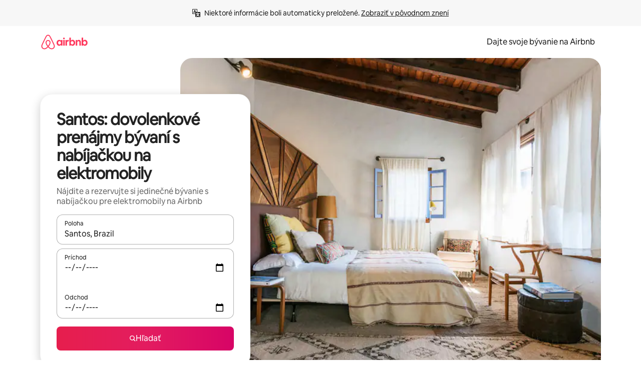

--- FILE ---
content_type: text/html;charset=utf-8
request_url: https://sk.airbnb.com/santos-brazil/stays/ev-charger
body_size: 124781
content:
<!doctype html>
<html lang="sk" dir="ltr" data-is-hyperloop="true" data-is-async-local-storage="true" class="scrollbar-gutter"><head><meta charSet="utf-8"/><meta name="locale" content="sk"/><meta name="google" content="notranslate"/><meta id="csrf-param-meta-tag" name="csrf-param" content="authenticity_token"/><meta id="csrf-token-meta-tag" name="csrf-token" content=""/><meta id="english-canonical-url" content=""/><meta name="twitter:widgets:csp" content="on"/><meta name="mobile-web-app-capable" content="yes"/><meta name="apple-mobile-web-app-capable" content="yes"/><meta name="application-name" content="Airbnb"/><meta name="apple-mobile-web-app-title" content="Airbnb"/><meta name="theme-color" content="#ffffff"/><meta name="msapplication-navbutton-color" content="#ffffff"/><meta name="apple-mobile-web-app-status-bar-style" content="black-translucent"/><meta name="msapplication-starturl" content="/?utm_source=homescreen"/><style id="seo-css-reset" type="text/css"> @font-face { font-family: 'Airbnb Cereal VF'; src: url('https://a0.muscache.com/airbnb/static/airbnb-dls-web/build/fonts/cereal-variable/AirbnbCerealVF_W_Wght.8816d9e5c3b6a860636193e36b6ac4e4.woff2') format('woff2 supports variations'), url('https://a0.muscache.com/airbnb/static/airbnb-dls-web/build/fonts/cereal-variable/AirbnbCerealVF_W_Wght.8816d9e5c3b6a860636193e36b6ac4e4.woff2') format('woff2-variations'); font-style: normal; unicode-range: U+0000-03FF, U+0500-058F, U+0700-074F, U+0780-FAFF, U+FE00-FE6F, U+FF00-EFFFF, U+FFFFE-10FFFF; font-display: swap; } @font-face { font-family: 'Airbnb Cereal VF'; src: url('https://a0.muscache.com/airbnb/static/airbnb-dls-web/build/fonts/cereal-variable/AirbnbCerealVF_Italics_W_Wght.bd5e0f97cea11e9264b40656a83357ec.woff2') format('woff2 supports variations'), url('https://a0.muscache.com/airbnb/static/airbnb-dls-web/build/fonts/cereal-variable/AirbnbCerealVF_Italics_W_Wght.bd5e0f97cea11e9264b40656a83357ec.woff2') format('woff2-variations'); font-style: italic; unicode-range: U+0000-03FF, U+0500-058F, U+0700-074F, U+0780-FAFF, U+FE00-FE6F, U+FF00-EFFFF, U+FFFFE-10FFFF; font-display: swap; } @font-face { font-family: 'Airbnb Cereal VF'; unicode-range: U+0600-06FF, U+0750-077F; font-style: normal; src: url('https://a0.muscache.com/airbnb/static/airbnb-dls-web/build/fonts/cereal-variable/AirbnbCerealVF_Arabic_W_Wght.6bee4dd7ab27ef998da2f3a25ae61b48.woff2') format('woff2 supports variations'), url('https://a0.muscache.com/airbnb/static/airbnb-dls-web/build/fonts/cereal-variable/AirbnbCerealVF_Arabic_W_Wght.6bee4dd7ab27ef998da2f3a25ae61b48.woff2') format('woff2-variations'); font-display: swap; } @font-face { font-family: 'Airbnb Cereal VF'; unicode-range: U+0400-04FF; font-style: normal; src: url('https://a0.muscache.com/airbnb/static/airbnb-dls-web/build/fonts/cereal-variable/AirbnbCerealVF_Cyril_W_Wght.df06d21e3ece5673610c24f0090979ff.woff2') format('woff2 supports variations'), url('https://a0.muscache.com/airbnb/static/airbnb-dls-web/build/fonts/cereal-variable/AirbnbCerealVF_Cyril_W_Wght.df06d21e3ece5673610c24f0090979ff.woff2') format('woff2-variations'); font-display: swap; } @font-face { font-family: 'Airbnb Cereal VF'; unicode-range: U+0590-05FF, U+FB00-FB4F; font-style: normal; src: url('https://a0.muscache.com/airbnb/static/airbnb-dls-web/build/fonts/cereal-variable/AirbnbCerealVF_Hebrew_W_Wght.8c6defa083bcccea47d68d872b5a2b0c.woff2') format('woff2 supports variations'), url('https://a0.muscache.com/airbnb/static/airbnb-dls-web/build/fonts/cereal-variable/AirbnbCerealVF_Hebrew_W_Wght.8c6defa083bcccea47d68d872b5a2b0c.woff2') format('woff2-variations'); font-display: swap; } @font-face { font-family: 'Airbnb Cereal VF'; src: url('https://a0.muscache.com/airbnb/static/airbnb-dls-web/build/fonts/cereal-variable/AirbnbCerealVF_W_Wght.8816d9e5c3b6a860636193e36b6ac4e4.woff2') format('woff2 supports variations'), url('https://a0.muscache.com/airbnb/static/airbnb-dls-web/build/fonts/cereal-variable/AirbnbCerealVF_W_Wght.8816d9e5c3b6a860636193e36b6ac4e4.woff2') format('woff2-variations'); font-style: normal; font-display: swap; } @font-face { font-family: 'Airbnb Cereal VF'; unicode-range: U+0900-097F; font-style: normal; src: url('https://a0.muscache.com/airbnb/static/airbnb-dls-web/build/fonts/cereal-variable/AirbnbCerealVF_Deva_W_Wght.b498e56f4d652dd9addb81cdafd7e6d8.woff2') format('woff2 supports variations'), url('https://a0.muscache.com/airbnb/static/airbnb-dls-web/build/fonts/cereal-variable/AirbnbCerealVF_Deva_W_Wght.b498e56f4d652dd9addb81cdafd7e6d8.woff2') format('woff2-variations'); font-display: swap; } @font-face { font-family: 'Airbnb Cereal VF'; unicode-range: U+0E00-0E7F; font-style: normal; src: url('https://a0.muscache.com/airbnb/static/airbnb-dls-web/build/fonts/cereal-variable/AirbnbCerealVF_ThaiLp_W_Wght.e40f7fff25db11840de609db35118844.woff2') format('woff2 supports variations'), url('https://a0.muscache.com/airbnb/static/airbnb-dls-web/build/fonts/cereal-variable/AirbnbCerealVF_ThaiLp_W_Wght.e40f7fff25db11840de609db35118844.woff2') format('woff2-variations'); font-display: swap; } @font-face { font-family: 'Airbnb Cereal VF'; unicode-range: U+0370-03FF; font-style: normal; src: url('https://a0.muscache.com/airbnb/static/airbnb-dls-web/build/fonts/cereal-variable/AirbnbCerealVF_Greek_W_Wght.4eec7b9ea9093264b972a6eb2a7f13b8.woff2') format('woff2 supports variations'), url('https://a0.muscache.com/airbnb/static/airbnb-dls-web/build/fonts/cereal-variable/AirbnbCerealVF_Greek_W_Wght.4eec7b9ea9093264b972a6eb2a7f13b8.woff2') format('woff2-variations'); font-display: swap; } html{font-family: Airbnb Cereal VF,Circular,-apple-system,BlinkMacSystemFont,Roboto,Helvetica Neue,sans-serif;color:inherit;-webkit-font-smoothing:antialiased;-moz-osx-font-smoothing:grayscale;font-synthesis:none;}body{font-size:14px;line-height:1.43;}*,::before,::after{box-sizing:border-box;}html,body,blockquote,dl,dd,h1,h2,h3,h4,h5,h6,hr,figure,p,pre,fieldset{margin:0;padding:0;border:0;}article,aside,details,figcaption,figure,footer,header,hgroup,menu,nav,section{display:block;}ol,ul{list-style:none;margin:0;padding:0;}a{text-decoration:none;color:inherit}input{font-family:inherit;}table{border-collapse:collapse;}.screen-reader-only{border:0;clip:rect(0,0,0,0);height:1px;margin:-1px;overflow:hidden;padding:0;position:absolute;width:1px}.screen-reader-only-focusable:focus{clip:auto;height:auto;margin:0;overflow:visible;position:static;width:auto}.skip-to-content:focus{background-color:#fff;font-size:18px;padding:0 24px;position:absolute;left:3px;line-height:64px;top:3px;z-index:10000}</style><script src="https://a0.muscache.com/airbnb/static/packages/web/common/frontend/hyperloop-browser/metroRequire.227ca10613.js" defer="" crossorigin="anonymous"></script><script src="https://a0.muscache.com/airbnb/static/packages/web/common/frontend/hyperloop-browser/shims_post_modules.6052315266.js" defer="" crossorigin="anonymous"></script><script src="https://a0.muscache.com/airbnb/static/packages/web/sk/frontend/airmetro/browser/asyncRequire.98865b0540.js" defer="" crossorigin="anonymous"></script><script src="https://a0.muscache.com/airbnb/static/packages/web/common/frontend/hyperloop-browser/coreV2.1baf1d8370.js" defer="" crossorigin="anonymous"></script><script src="https://a0.muscache.com/airbnb/static/packages/web/common/b7d9.551822d9e2.js" defer="" crossorigin="anonymous"></script><script src="https://a0.muscache.com/airbnb/static/packages/web/common/frontend/seo-loop/routeHandler.9a8337f848.js" defer="" crossorigin="anonymous"></script><script src="https://a0.muscache.com/airbnb/static/packages/web/common/2148.0f63fd6432.js" defer="" crossorigin="anonymous"></script><script src="https://a0.muscache.com/airbnb/static/packages/web/common/217f.cf14833904.js" defer="" crossorigin="anonymous"></script><script src="https://a0.muscache.com/airbnb/static/packages/web/common/e18a.e9e13a26ba.js" defer="" crossorigin="anonymous"></script><script src="https://a0.muscache.com/airbnb/static/packages/web/common/57a4.0dfaef8edb.js" defer="" crossorigin="anonymous"></script><script src="https://a0.muscache.com/airbnb/static/packages/web/common/42cb.f078b943dc.js" defer="" crossorigin="anonymous"></script><script src="https://a0.muscache.com/airbnb/static/packages/web/common/frontend/moment-more-formats/src/locale/sk.93b44be04f.js" defer="" crossorigin="anonymous"></script><script src="https://a0.muscache.com/airbnb/static/packages/web/common/frontend/seo-loop/apps/landing-pages/initializer.fb05ba9774.js" defer="" crossorigin="anonymous"></script><script src="https://a0.muscache.com/airbnb/static/packages/web/sk/ce9a.2d1208c418.js" defer="" crossorigin="anonymous"></script><script src="https://a0.muscache.com/airbnb/static/packages/web/common/frontend/landing-pages/page-types/stays/StaysRouteContainer.d710a13f78.js" defer="" crossorigin="anonymous"></script><script src="https://a0.muscache.com/airbnb/static/packages/web/common/5f7b.ab477603e8.js" defer="" crossorigin="anonymous"></script><script src="https://a0.muscache.com/airbnb/static/packages/web/common/0a2f.411bade0ca.js" defer="" crossorigin="anonymous"></script><script src="https://a0.muscache.com/airbnb/static/packages/web/common/0c01.15680075f8.js" defer="" crossorigin="anonymous"></script><script src="https://a0.muscache.com/airbnb/static/packages/web/common/ae27.e7c562abe0.js" defer="" crossorigin="anonymous"></script><script src="https://a0.muscache.com/airbnb/static/packages/web/common/5b92.fb7bda9420.js" defer="" crossorigin="anonymous"></script><script src="https://a0.muscache.com/airbnb/static/packages/web/common/9a38.8715bc6d28.js" defer="" crossorigin="anonymous"></script><script src="https://a0.muscache.com/airbnb/static/packages/web/common/e2da.c2c4778107.js" defer="" crossorigin="anonymous"></script><script src="https://a0.muscache.com/airbnb/static/packages/web/common/c6a9.e034875fb3.js" defer="" crossorigin="anonymous"></script><script src="https://a0.muscache.com/airbnb/static/packages/web/common/frontend/seo-loop/apps/landing-pages/client.4ded56a1eb.js" defer="" crossorigin="anonymous"></script><script>(function() {
  // pg_pixel is no-op now.
})()</script><script>"undefined"!=typeof window&&window.addEventListener("error",function e(r){if(window._errorReportingInitialized)return void window.removeEventListener("error",e);const{error:n}=r;if(!n)return;const o=r.message||n.message,t=/Requiring unknown module/.test(o)?.01:.1;if(Math.random()>t)return;const{locale:a,tracking_context:i}=window[Symbol.for("__ global cache key __")]?.["string | airbnb-bootstrap-data"]?.["_bootstrap-layout-init"]??{},s=a||navigator.language,l=location.pathname,c="undefined"!=typeof window?{tags:{loggingSource:"browser",sampleRate:String(t)}}:{sampleRate:String(t)};fetch("https://notify.bugsnag.com/",{headers:{"Bugsnag-Payload-Version":"5"},body:JSON.stringify({apiKey:"e393bc25e52fe915ffb56c14ddf2ff1b",payloadVersion:"5",notifier:{name:"Bugsnag JavaScript",version:"0.0.5-AirbnbUnhandledBufferedErrorCustomFetch",url:""},events:[{exceptions:[{errorClass:n.name,message:o,stacktrace:[{file:r.filename,lineNumber:r.lineno,columnNumber:r.colno}],type:"browserjs"}],request:{url:location.href},context:l,groupingHash:n.name.concat("-",o,"-",l),unhandled:!0,app:{releaseStage:i?.environment},device:{time:new Date,userAgent:navigator.userAgent},metaData:{infra:{app_name:i?.app,is_buffered_error:!0,loop_name:i?.controller,locale:s,service_worker_url:navigator.serviceWorker?.controller?.scriptURL},...c}}]}),method:"POST"})});</script><script>
// FID init code.
!function(e,n){let t,c,o,i=[];const r={passive:!0,capture:!0},f=new Date,u="pointerup",a="pointercancel";function s(e,n){t||(t=n,c=e,o=new Date,l())}function l(){c>=0&&c<o-f&&(i.forEach(e=>{e(c,t)}),i=[])}function p(t){if(t.cancelable){const c=(t.timeStamp>1e12?new Date:performance.now())-t.timeStamp;"pointerdown"===t.type?function(t,c){function o(){s(t,c),f()}function i(){f()}function f(){n(u,o,r),n(a,i,r)}e(u,o,r),e(a,i,r)}(c,t):s(c,t)}}var w;w=e,["click","mousedown","keydown","touchstart","pointerdown"].forEach(e=>{w(e,p,r)}),self.perfMetrics=self.perfMetrics||{},self.perfMetrics.onFirstInputDelay=function(e){i.push(e),l()},self.perfMetrics.clearFirstInputDelay=function(){t&&(t=null,c=null,o=null)}}(addEventListener,removeEventListener);
// LCP Polyfill code
!function(e,t,n){let o,r,c=0,a=0,s=0,i=!1,l=!0;const f=["IMG","H1","H2","H3","H4","H5","SVG"];let m,d,g;const u=["click","mousedown","keydown","touchstart","pointerdown","scroll"],E={passive:!0,capture:!0};function p(e,t,n){(t>1.000666778*a||o&&!document.body.contains(o))&&(a=t,s=n,o=e,g?.(s,o,a))}function h(e){d?.observe(e)}function N(){if(l)if(i)m||(m={IMG:document.getElementsByTagName("img"),H1:document.getElementsByTagName("h1"),H2:document.getElementsByTagName("h2"),H3:document.getElementsByTagName("h3"),H4:document.getElementsByTagName("h4"),H5:document.getElementsByTagName("h5"),SVG:document.getElementsByTagName("svg")}),f.forEach(e=>{Array.from(m[e]).forEach(e=>{h(e)})}),setTimeout(N,50);else{let e;for(!r&&document.body&&(r=document.createNodeIterator(document.body,NodeFilter.SHOW_ELEMENT,e=>{return t=e,f.includes(t.tagName)||t.hasAttribute("data-lcp-candidate")?NodeFilter.FILTER_ACCEPT:NodeFilter.FILTER_REJECT;var t}));e=r?.nextNode();)h(e);n(N)}}function H(){c=performance.now(),a=0,s=0,o=null,d=new IntersectionObserver(e=>{e.filter(e=>e.isIntersecting).forEach(e=>{!function(e,t,o){const r=t.height*t.width;if(["H1","H2","H3","H4","H5"].includes(e.tagName)){const t=document.createRange();t.selectNodeContents(e),n(()=>{const n=t.getBoundingClientRect(),c=n.height*n.width;o(e,Math.min(c,r),performance.now())})}else if("IMG"!==e.tagName)o(e,r,performance.now());else{const t=()=>n(()=>o(e,r,performance.now()));e.complete?t():e.addEventListener("load",t,{once:!0})}}(e.target,e.intersectionRect,p)})}),n(N),u.forEach(t=>{e(t,y,E)})}function y(e){const t=e.target;("scroll"!==e.type||"expand-trigger"!==t?.className&&"contract-trigger"!==t?.className)&&0!==a&&(performance.now()-c<250||T())}function T(){d?.disconnect(),u.forEach(e=>{t(e,y,E)}),l=!1,d=null}H(),self.perfMetrics=self.perfMetrics||{},self.perfMetrics.onLargestContentfulPaint=function(e){g=e,0!==s&&null!==o&&g(s,o,a)},self.perfMetrics.startSearchingForLargestContentfulPaint=H.bind(null,!1),self.perfMetrics.stopSearchingForLargestContentfulPaint=T,self.perfMetrics.markIsHydratedForLargestContentfulPaint=()=>{i=!0},self.perfMetrics.registerLCPCandidate=h,self.perfMetrics.inspectLCPTarget=()=>o}(addEventListener,removeEventListener,requestAnimationFrame);
// INP init code.
!function(e){let n,t=0;const r={value:-1,entries:[]};let i,o=[];const s=new Map;let a,c=0,l=1/0,u=0;function f(){return null!=a?c:null!=performance.interactionCount?performance.interactionCount:0}function d(){return f()-t}function p(e){e.forEach(e=>{e.interactionId&&function(e){if(null==e.interactionId)return;const n=o[o.length-1],t=s.get(e.interactionId);if(null!=t||o.length<10||e.duration>n.latency){if(null!=t)t.entries.push(e),t.latency=Math.max(t.latency,e.duration);else{const n={id:e.interactionId,latency:e.duration,entries:[e]};o.push(n),s.set(e.interactionId,n)}o.sort((e,n)=>n.latency-e.latency),o.splice(10).forEach(e=>{s.delete(e.id)})}}(e)});const n=function(){const e=Math.min(o.length-1,Math.floor(d()/50));return o[e]}();n&&n.latency!==r.value&&(r.value=n.latency,r.entries=n.entries,v())}function v(){r.value>=0&&i&&i(r.value,r.entries)}"PerformanceObserver"in window&&PerformanceObserver.supportedEntryTypes&&PerformanceObserver.supportedEntryTypes.includes("event")&&("interactionCount"in performance||null!=a||PerformanceObserver.supportedEntryTypes&&PerformanceObserver.supportedEntryTypes.includes("event")&&(a=new PerformanceObserver(e=>{Promise.resolve().then(()=>{e.getEntries().forEach(e=>{e.interactionId&&(l=Math.min(l,e.interactionId),u=Math.max(u,e.interactionId),c=u?(u-l)/7+1:0)})})}),a.observe({type:"event",buffered:!0,durationThreshold:0})),n=new PerformanceObserver(e=>{Promise.resolve().then(()=>{p(e.getEntries())})}),n.observe({type:"event",buffered:!0,durationThreshold:40}),n.observe({type:"first-input",buffered:!0}),e("visibilitychange",function(){null!=n&&"hidden"===document.visibilityState&&(p(n.takeRecords()),r.value<0&&d()>0&&(r.value=0,r.entries=[]),v())},!0),e("pageshow",function(e){e.persisted&&(o=[],s.clear(),t=f(),r.value=-1,r.entries=[])},!0)),self.perfMetrics=self.perfMetrics||{},self.perfMetrics.onInp=function(e){r.value>=0?e(r.value,r.entries):i=e},self.perfMetrics.clearInp=function(){o=[],s.clear(),t=0,c=0,l=1/0,u=0,r.value=-1,r.entries=[]}}(addEventListener);
</script><script>((e,t,o,n)=>{if(!n.supports("(font: -apple-system-body) and (-webkit-touch-callout: default)"))return;const d=e.createElement("div");d.setAttribute("style","font: -apple-system-body"),t.appendChild(d),"17px"===o(d).fontSize&&t.style.setProperty("font-size","16px"),t.removeChild(d)})(document,document.documentElement,getComputedStyle,CSS);</script><script>(()=>{if("undefined"==typeof window)return;if("ScrollTimeline"in window)return;const n=new Map;window.queuedAnimations=n,window.queuedAnimationsLoaded=new AbortController,window.addEventListener("animationstart",i=>{const e=i.target;e.getAnimations().filter(n=>n.animationName===i.animationName).forEach(i=>{n.set(i,e)})},{signal:window.queuedAnimationsLoaded.signal})})();</script><link rel="search" type="application/opensearchdescription+xml" href="/opensearch.xml" title="Airbnb"/><link rel="apple-touch-icon" href="https://a0.muscache.com/airbnb/static/icons/apple-touch-icon-76x76-3b313d93b1b5823293524b9764352ac9.png"/><link rel="apple-touch-icon" sizes="76x76" href="https://a0.muscache.com/airbnb/static/icons/apple-touch-icon-76x76-3b313d93b1b5823293524b9764352ac9.png"/><link rel="apple-touch-icon" sizes="120x120" href="https://a0.muscache.com/airbnb/static/icons/apple-touch-icon-120x120-52b1adb4fe3a8f825fc4b143de12ea4b.png"/><link rel="apple-touch-icon" sizes="152x152" href="https://a0.muscache.com/airbnb/static/icons/apple-touch-icon-152x152-7b7c6444b63d8b6ebad9dae7169e5ed6.png"/><link rel="apple-touch-icon" sizes="180x180" href="https://a0.muscache.com/airbnb/static/icons/apple-touch-icon-180x180-bcbe0e3960cd084eb8eaf1353cf3c730.png"/><link rel="icon" sizes="192x192" href="https://a0.muscache.com/im/pictures/airbnb-platform-assets/AirbnbPlatformAssets-Favicons/original/0d189acb-3f82-4b2c-b95f-ad1d6a803d13.png?im_w=240"/><link rel="shortcut icon" sizes="76x76" type="image/png" href="https://a0.muscache.com/im/pictures/airbnb-platform-assets/AirbnbPlatformAssets-Favicons/original/0d189acb-3f82-4b2c-b95f-ad1d6a803d13.png?im_w=240"/><link rel="mask-icon" href="https://a0.muscache.com/pictures/airbnb-platform-assets/AirbnbPlatformAssets-Favicons/original/304e8c59-05df-4fab-9846-f69fd7f749b0.svg?im_w=240" color="#FF5A5F"/><link rel="apple-touch-icon" href="https://a0.muscache.com/airbnb/static/icons/apple-touch-icon-76x76-3b313d93b1b5823293524b9764352ac9.png"/><link rel="apple-touch-icon" sizes="76x76" href="https://a0.muscache.com/airbnb/static/icons/apple-touch-icon-76x76-3b313d93b1b5823293524b9764352ac9.png"/><link rel="apple-touch-icon" sizes="120x120" href="https://a0.muscache.com/airbnb/static/icons/apple-touch-icon-120x120-52b1adb4fe3a8f825fc4b143de12ea4b.png"/><link rel="apple-touch-icon" sizes="152x152" href="https://a0.muscache.com/airbnb/static/icons/apple-touch-icon-152x152-7b7c6444b63d8b6ebad9dae7169e5ed6.png"/><link rel="apple-touch-icon" sizes="180x180" href="https://a0.muscache.com/airbnb/static/icons/apple-touch-icon-180x180-bcbe0e3960cd084eb8eaf1353cf3c730.png"/><link rel="icon" sizes="192x192" href="https://a0.muscache.com/im/pictures/airbnb-platform-assets/AirbnbPlatformAssets-Favicons/original/0d189acb-3f82-4b2c-b95f-ad1d6a803d13.png?im_w=240"/><link rel="shortcut icon" sizes="76x76" type="image/png" href="https://a0.muscache.com/im/pictures/airbnb-platform-assets/AirbnbPlatformAssets-Favicons/original/0d189acb-3f82-4b2c-b95f-ad1d6a803d13.png?im_w=240"/><link rel="mask-icon" href="https://a0.muscache.com/pictures/airbnb-platform-assets/AirbnbPlatformAssets-Favicons/original/304e8c59-05df-4fab-9846-f69fd7f749b0.svg?im_w=240" color="#FF5A5F"/><style id="aphrodite" type="text/css" data-aphrodite="true">._1wwxwzt{pointer-events:none !important;-webkit-user-select:none !important;user-select:none !important;white-space:pre-wrap !important;padding-left:0px !important;padding-right:0px !important;font-family:Airbnb Cereal VF,Circular,-apple-system,BlinkMacSystemFont,Roboto,Helvetica Neue,sans-serif !important;font-size:1.125rem !important;}._7h1p0g{margin:0 !important;padding:0 !important;}</style><style id="linaria" type="text/css" data-linaria="true">.c1jo210i.c1jo210i.c1jo210i{display:grid;}

.cnk25hy.cnk25hy.cnk25hy{height:100%;}

.e1mkvczo.e1mkvczo.e1mkvczo{grid-row:1;grid-column:1;}

.dir.perb90o.perb90o.perb90o{transition:opacity 75ms var(--motion-linear-curve-animation-timing-function), visibility 75ms var(--motion-linear-curve-animation-timing-function);}

.ni1yqzk.ni1yqzk.ni1yqzk{opacity:1;visibility:visible;}

.rgyynxb.rgyynxb.rgyynxb{opacity:0;visibility:hidden;}
.cyqdyy.cyqdyy.cyqdyy{position:relative;}

.dir.cyqdyy.cyqdyy.cyqdyy{background-color:var(--palette-white);}

.vz2oe5x.vz2oe5x.vz2oe5x{--view-transition_play-state:running;}

.vg7vsjx.vg7vsjx.vg7vsjx{height:100%;}

.v1cv8r21.v1cv8r21.v1cv8r21{display:contents;}

.vyb6402.vyb6402.vyb6402:where(.contextual-grow)::view-transition-group(container),.vyb6402.vyb6402.vyb6402:where(.contextual-grow)::view-transition-group(container-content){mix-blend-mode:normal;overflow:hidden;}

.dir.vyb6402.vyb6402.vyb6402:where(.contextual-grow)::view-transition-group(container),.dir.vyb6402.vyb6402.vyb6402:where(.contextual-grow)::view-transition-group(container-content){border-radius:var(--container-border-radius,15px);}

.dir.vyb6402.vyb6402.vyb6402:where(.contextual-grow)::view-transition-group(container){border-bottom:var(--container-border,none);}

@media (prefers-reduced-motion:no-preference){
.vyb6402.vyb6402.vyb6402:where(.contextual-grow).exit.exit.exit::view-transition-old(container){--view-transition_mix-blend-mode:plus-lighter;opacity:var(--view-transition-fade-effect_opacity-from);--view-transition-fade-effect_opacity-from:1;--view-transition-fade-effect_duration:75ms;--view-transition-fade-effect_transition_timing-function:var(--motion-linear-curve-animation-timing-function);--view-transition-fade-effect_delay:var(--contextual-grow_fade-delay,50ms);animation:var(--reduced-motion_duration,var(--view-transition-fade-effect_duration,200ms)) var(--view-transition-fade-effect_timing-function,linear) var(--view-transition-fade-effect_delay,0ms) 1 normal var(--view-transition_fill-mode,both) var(--view-transition_play-state,paused) fade-vyb6402;}

.dir.vyb6402.vyb6402.vyb6402:where(.contextual-grow).exit.exit.exit::view-transition-old(container){animation:var(--reduced-motion_duration,var(--view-transition-fade-effect_duration,200ms)) var(--view-transition-fade-effect_timing-function,linear) var(--view-transition-fade-effect_delay,0ms) 1 normal var(--view-transition_fill-mode,both) var(--view-transition_play-state,paused) fade-vyb6402;}

@keyframes fade-vyb6402{
from{opacity:var(--view-transition-fade-effect_opacity-from,0);visibility:visible;}

to{opacity:var(--view-transition-fade-effect_opacity-to,1);}}}

@media (prefers-reduced-motion:reduce),(update:slow),(update:none){
.vyb6402.vyb6402.vyb6402:where(.contextual-grow).exit.exit.exit::view-transition-old(container){--view-transition_mix-blend-mode:plus-lighter;opacity:var(--view-transition-fade-effect_opacity-from);}

.dir.vyb6402.vyb6402.vyb6402:where(.contextual-grow).exit.exit.exit::view-transition-old(container){animation:var(--reduced-motion_duration,var(--view-transition-fade-effect_duration,200ms)) var(--view-transition-fade-effect_timing-function,linear) var(--view-transition-fade-effect_delay,0ms) 1 normal var(--view-transition_fill-mode,both) var(--view-transition_play-state,paused) fade-vyb6402;}

@keyframes fade-vyb6402{
from{opacity:var(--view-transition-fade-effect_opacity-from,0);visibility:visible;}

to{opacity:var(--view-transition-fade-effect_opacity-to,1);}}}

@media (prefers-reduced-motion:no-preference){
.vyb6402.vyb6402.vyb6402:where(.contextual-grow).enter.enter.enter::view-transition-old(container){--view-transition_mix-blend-mode:plus-lighter;opacity:var(--view-transition-fade-effect_opacity-from);--view-transition-fade-effect_opacity-from:1;--view-transition-fade-effect_opacity-to:0;--view-transition-fade-effect_duration:75ms;--view-transition-fade-effect_transition_timing-function:var(--motion-linear-curve-animation-timing-function);--view-transition-fade-effect_delay:var(--contextual-grow_fade-delay,50ms);animation:var(--reduced-motion_duration,var(--view-transition-fade-effect_duration,200ms)) var(--view-transition-fade-effect_timing-function,linear) var(--view-transition-fade-effect_delay,0ms) 1 normal var(--view-transition_fill-mode,both) var(--view-transition_play-state,paused) fade-vyb6402;--view-transition-scale-effect_duration:500ms;animation:var(--reduced-motion_duration,var(--view-transition-scale-effect_duration,200ms)) var(--view-transition-scale-effect_timing-function,var(--motion-standard-curve-animation-timing-function)) var(--view-transition-scale-effect_delay,0ms) 1 normal var(--view-transition_fill-mode,both) var(--view-transition_play-state,paused) scale-vyb6402;}

.dir.vyb6402.vyb6402.vyb6402:where(.contextual-grow).enter.enter.enter::view-transition-old(container){animation:var(--reduced-motion_duration,var(--view-transition-fade-effect_duration,200ms)) var(--view-transition-fade-effect_timing-function,linear) var(--view-transition-fade-effect_delay,0ms) 1 normal var(--view-transition_fill-mode,both) var(--view-transition_play-state,paused) fade-vyb6402,var(--reduced-motion_duration,var(--view-transition-scale-effect_duration,200ms)) var(--view-transition-scale-effect_timing-function,var(--motion-standard-curve-animation-timing-function)) var(--view-transition-scale-effect_delay,0ms) 1 normal var(--view-transition_fill-mode,both) var(--view-transition_play-state,paused) scale-vyb6402;}

@keyframes fade-vyb6402{
from{opacity:var(--view-transition-fade-effect_opacity-from,0);visibility:visible;}

to{opacity:var(--view-transition-fade-effect_opacity-to,1);}}

@keyframes scale-vyb6402{
from{filter:var(--view-transition_from-filter);visibility:visible;scale:var(--view-transition-scale-effect_from,1);}

to{filter:var(--view-transition_to-filter);scale:var(--view-transition-scale-effect_to,0);}}}

@media (prefers-reduced-motion:reduce),(update:slow),(update:none){
.vyb6402.vyb6402.vyb6402:where(.contextual-grow).enter.enter.enter::view-transition-old(container){--view-transition_mix-blend-mode:plus-lighter;opacity:var(--view-transition-fade-effect_opacity-from);}

.dir.vyb6402.vyb6402.vyb6402:where(.contextual-grow).enter.enter.enter::view-transition-old(container){animation:var(--reduced-motion_duration,var(--view-transition-fade-effect_duration,200ms)) var(--view-transition-fade-effect_timing-function,linear) var(--view-transition-fade-effect_delay,0ms) 1 normal var(--view-transition_fill-mode,both) var(--view-transition_play-state,paused) fade-vyb6402;}

@keyframes fade-vyb6402{
from{opacity:var(--view-transition-fade-effect_opacity-from,0);visibility:visible;}

to{opacity:var(--view-transition-fade-effect_opacity-to,1);}}}

@media (prefers-reduced-motion:no-preference){
.vyb6402.vyb6402.vyb6402:where(.contextual-grow).enter.enter.enter::view-transition-new(container){--view-transition_mix-blend-mode:plus-lighter;opacity:var(--view-transition-fade-effect_opacity-from);--view-transition-fade-effect_opacity-from:1;--view-transition-fade-effect_duration:75ms;--view-transition-fade-effect_transition_timing-function:var(--motion-linear-curve-animation-timing-function);--view-transition-fade-effect_delay:var(--contextual-grow_fade-delay,50ms);animation:var(--reduced-motion_duration,var(--view-transition-fade-effect_duration,200ms)) var(--view-transition-fade-effect_timing-function,linear) var(--view-transition-fade-effect_delay,0ms) 1 normal var(--view-transition_fill-mode,both) var(--view-transition_play-state,paused) fade-vyb6402;animation:var(--reduced-motion_duration,var(--view-transition-scale-effect_duration,200ms)) var(--view-transition-scale-effect_timing-function,var(--motion-standard-curve-animation-timing-function)) var(--view-transition-scale-effect_delay,0ms) 1 normal var(--view-transition_fill-mode,both) var(--view-transition_play-state,paused) scale-vyb6402;}

.dir.vyb6402.vyb6402.vyb6402:where(.contextual-grow).enter.enter.enter::view-transition-new(container){animation:var(--reduced-motion_duration,var(--view-transition-fade-effect_duration,200ms)) var(--view-transition-fade-effect_timing-function,linear) var(--view-transition-fade-effect_delay,0ms) 1 normal var(--view-transition_fill-mode,both) var(--view-transition_play-state,paused) fade-vyb6402;}

@keyframes fade-vyb6402{
from{opacity:var(--view-transition-fade-effect_opacity-from,0);visibility:visible;}

to{opacity:var(--view-transition-fade-effect_opacity-to,1);}}

@keyframes scale-vyb6402{
from{filter:var(--view-transition_from-filter);visibility:visible;scale:var(--view-transition-scale-effect_from,1);}

to{filter:var(--view-transition_to-filter);scale:var(--view-transition-scale-effect_to,0);}}}

@media (prefers-reduced-motion:reduce),(update:slow),(update:none){
.vyb6402.vyb6402.vyb6402:where(.contextual-grow).enter.enter.enter::view-transition-new(container){--view-transition_mix-blend-mode:plus-lighter;opacity:var(--view-transition-fade-effect_opacity-from);}

.dir.vyb6402.vyb6402.vyb6402:where(.contextual-grow).enter.enter.enter::view-transition-new(container){animation:var(--reduced-motion_duration,var(--view-transition-fade-effect_duration,200ms)) var(--view-transition-fade-effect_timing-function,linear) var(--view-transition-fade-effect_delay,0ms) 1 normal var(--view-transition_fill-mode,both) var(--view-transition_play-state,paused) fade-vyb6402;}

@keyframes fade-vyb6402{
from{opacity:var(--view-transition-fade-effect_opacity-from,0);visibility:visible;}

to{opacity:var(--view-transition-fade-effect_opacity-to,1);}}}

.vyb6402.vyb6402.vyb6402:where(.contextual-grow)::view-transition-new(container-content){mix-blend-mode:normal;}

@media (prefers-reduced-motion:no-preference){
.vyb6402.vyb6402.vyb6402:where(.contextual-grow).enter.enter.enter::view-transition-old(container-content){mix-blend-mode:normal;--view-transition_mix-blend-mode:plus-lighter;opacity:var(--view-transition-fade-effect_opacity-from);--view-transition-fade-effect_opacity-from:1;--view-transition-fade-effect_opacity-to:0;--view-transition-fade-effect_duration:75ms;--view-transition-fade-effect_transition_timing-function:var(--motion-linear-curve-animation-timing-function);--view-transition-fade-effect_delay:var(--contextual-grow_fade-delay,50ms);animation:var(--reduced-motion_duration,var(--view-transition-fade-effect_duration,200ms)) var(--view-transition-fade-effect_timing-function,linear) var(--view-transition-fade-effect_delay,0ms) 1 normal var(--view-transition_fill-mode,both) var(--view-transition_play-state,paused) fade-vyb6402;}

.dir.vyb6402.vyb6402.vyb6402:where(.contextual-grow).enter.enter.enter::view-transition-old(container-content){animation:var(--reduced-motion_duration,var(--view-transition-fade-effect_duration,200ms)) var(--view-transition-fade-effect_timing-function,linear) var(--view-transition-fade-effect_delay,0ms) 1 normal var(--view-transition_fill-mode,both) var(--view-transition_play-state,paused) fade-vyb6402;}

@keyframes fade-vyb6402{
from{opacity:var(--view-transition-fade-effect_opacity-from,0);visibility:visible;}

to{opacity:var(--view-transition-fade-effect_opacity-to,1);}}}

@media (prefers-reduced-motion:reduce),(update:slow),(update:none){
.vyb6402.vyb6402.vyb6402:where(.contextual-grow).enter.enter.enter::view-transition-old(container-content){--view-transition_mix-blend-mode:plus-lighter;opacity:var(--view-transition-fade-effect_opacity-from);}

.dir.vyb6402.vyb6402.vyb6402:where(.contextual-grow).enter.enter.enter::view-transition-old(container-content){animation:var(--reduced-motion_duration,var(--view-transition-fade-effect_duration,200ms)) var(--view-transition-fade-effect_timing-function,linear) var(--view-transition-fade-effect_delay,0ms) 1 normal var(--view-transition_fill-mode,both) var(--view-transition_play-state,paused) fade-vyb6402;}

@keyframes fade-vyb6402{
from{opacity:var(--view-transition-fade-effect_opacity-from,0);visibility:visible;}

to{opacity:var(--view-transition-fade-effect_opacity-to,1);}}}

@media (prefers-reduced-motion:no-preference){
.vyb6402.vyb6402.vyb6402:where(.contextual-grow).enter.enter.enter::view-transition-new(container-content){mix-blend-mode:normal;--view-transition_mix-blend-mode:plus-lighter;opacity:var(--view-transition-fade-effect_opacity-from);--view-transition-fade-effect_opacity-from:var(--contextual-grow_content-start-opacity,0);--view-transition-fade-effect_duration:75ms;--view-transition-fade-effect_transition_timing-function:var(--motion-linear-curve-animation-timing-function);--view-transition-fade-effect_delay:var(--contextual-grow_fade-delay,50ms);animation:var(--reduced-motion_duration,var(--view-transition-fade-effect_duration,200ms)) var(--view-transition-fade-effect_timing-function,linear) var(--view-transition-fade-effect_delay,0ms) 1 normal var(--view-transition_fill-mode,both) var(--view-transition_play-state,paused) fade-vyb6402;}

.dir.vyb6402.vyb6402.vyb6402:where(.contextual-grow).enter.enter.enter::view-transition-new(container-content){animation:var(--reduced-motion_duration,var(--view-transition-fade-effect_duration,200ms)) var(--view-transition-fade-effect_timing-function,linear) var(--view-transition-fade-effect_delay,0ms) 1 normal var(--view-transition_fill-mode,both) var(--view-transition_play-state,paused) fade-vyb6402;}

@keyframes fade-vyb6402{
from{opacity:var(--view-transition-fade-effect_opacity-from,0);visibility:visible;}

to{opacity:var(--view-transition-fade-effect_opacity-to,1);}}}

@media (prefers-reduced-motion:reduce),(update:slow),(update:none){
.vyb6402.vyb6402.vyb6402:where(.contextual-grow).enter.enter.enter::view-transition-new(container-content){--view-transition_mix-blend-mode:plus-lighter;opacity:var(--view-transition-fade-effect_opacity-from);}

.dir.vyb6402.vyb6402.vyb6402:where(.contextual-grow).enter.enter.enter::view-transition-new(container-content){animation:var(--reduced-motion_duration,var(--view-transition-fade-effect_duration,200ms)) var(--view-transition-fade-effect_timing-function,linear) var(--view-transition-fade-effect_delay,0ms) 1 normal var(--view-transition_fill-mode,both) var(--view-transition_play-state,paused) fade-vyb6402;}

@keyframes fade-vyb6402{
from{opacity:var(--view-transition-fade-effect_opacity-from,0);visibility:visible;}

to{opacity:var(--view-transition-fade-effect_opacity-to,1);}}}

@media (prefers-reduced-motion:no-preference){
.vyb6402.vyb6402.vyb6402:where(.contextual-grow).exit.exit.exit::view-transition-old(container-content){--view-transition_mix-blend-mode:plus-lighter;opacity:var(--view-transition-fade-effect_opacity-from);--view-transition-fade-effect_opacity-from:1;--view-transition-fade-effect_opacity-to:0;--view-transition-fade-effect_duration:75ms;--view-transition-fade-effect_transition_timing-function:var(--motion-linear-curve-animation-timing-function);--view-transition-fade-effect_delay:var(--contextual-grow_fade-delay,50ms);animation:var(--reduced-motion_duration,var(--view-transition-fade-effect_duration,200ms)) var(--view-transition-fade-effect_timing-function,linear) var(--view-transition-fade-effect_delay,0ms) 1 normal var(--view-transition_fill-mode,both) var(--view-transition_play-state,paused) fade-vyb6402;}

.dir.vyb6402.vyb6402.vyb6402:where(.contextual-grow).exit.exit.exit::view-transition-old(container-content){animation:var(--reduced-motion_duration,var(--view-transition-fade-effect_duration,200ms)) var(--view-transition-fade-effect_timing-function,linear) var(--view-transition-fade-effect_delay,0ms) 1 normal var(--view-transition_fill-mode,both) var(--view-transition_play-state,paused) fade-vyb6402;}

@keyframes fade-vyb6402{
from{opacity:var(--view-transition-fade-effect_opacity-from,0);visibility:visible;}

to{opacity:var(--view-transition-fade-effect_opacity-to,1);}}}

@media (prefers-reduced-motion:reduce),(update:slow),(update:none){
.vyb6402.vyb6402.vyb6402:where(.contextual-grow).exit.exit.exit::view-transition-old(container-content){--view-transition_mix-blend-mode:plus-lighter;opacity:var(--view-transition-fade-effect_opacity-from);}

.dir.vyb6402.vyb6402.vyb6402:where(.contextual-grow).exit.exit.exit::view-transition-old(container-content){animation:var(--reduced-motion_duration,var(--view-transition-fade-effect_duration,200ms)) var(--view-transition-fade-effect_timing-function,linear) var(--view-transition-fade-effect_delay,0ms) 1 normal var(--view-transition_fill-mode,both) var(--view-transition_play-state,paused) fade-vyb6402;}

@keyframes fade-vyb6402{
from{opacity:var(--view-transition-fade-effect_opacity-from,0);visibility:visible;}

to{opacity:var(--view-transition-fade-effect_opacity-to,1);}}}

@media (prefers-reduced-motion:no-preference){
.vyb6402.vyb6402.vyb6402:where(.contextual-grow).exit.exit.exit::view-transition-new(container-content){mix-blend-mode:normal;--view-transition_mix-blend-mode:plus-lighter;opacity:var(--view-transition-fade-effect_opacity-from);--view-transition-fade-effect_duration:75ms;--view-transition-fade-effect_transition_timing-function:var(--motion-linear-curve-animation-timing-function);--view-transition-fade-effect_delay:var(--contextual-grow_fade-delay,50ms);animation:var(--reduced-motion_duration,var(--view-transition-fade-effect_duration,200ms)) var(--view-transition-fade-effect_timing-function,linear) var(--view-transition-fade-effect_delay,0ms) 1 normal var(--view-transition_fill-mode,both) var(--view-transition_play-state,paused) fade-vyb6402;}

.dir.vyb6402.vyb6402.vyb6402:where(.contextual-grow).exit.exit.exit::view-transition-new(container-content){animation:var(--reduced-motion_duration,var(--view-transition-fade-effect_duration,200ms)) var(--view-transition-fade-effect_timing-function,linear) var(--view-transition-fade-effect_delay,0ms) 1 normal var(--view-transition_fill-mode,both) var(--view-transition_play-state,paused) fade-vyb6402;}

@keyframes fade-vyb6402{
from{opacity:var(--view-transition-fade-effect_opacity-from,0);visibility:visible;}

to{opacity:var(--view-transition-fade-effect_opacity-to,1);}}}

@media (prefers-reduced-motion:reduce),(update:slow),(update:none){
.vyb6402.vyb6402.vyb6402:where(.contextual-grow).exit.exit.exit::view-transition-new(container-content){--view-transition_mix-blend-mode:plus-lighter;opacity:var(--view-transition-fade-effect_opacity-from);}

.dir.vyb6402.vyb6402.vyb6402:where(.contextual-grow).exit.exit.exit::view-transition-new(container-content){animation:var(--reduced-motion_duration,var(--view-transition-fade-effect_duration,200ms)) var(--view-transition-fade-effect_timing-function,linear) var(--view-transition-fade-effect_delay,0ms) 1 normal var(--view-transition_fill-mode,both) var(--view-transition_play-state,paused) fade-vyb6402;}

@keyframes fade-vyb6402{
from{opacity:var(--view-transition-fade-effect_opacity-from,0);visibility:visible;}

to{opacity:var(--view-transition-fade-effect_opacity-to,1);}}}

@media (prefers-reduced-motion:no-preference){
.vyb6402.vyb6402.vyb6402:where(.contextual-grow).exit.exit.exit::view-transition-new(container){--view-transition_mix-blend-mode:plus-lighter;opacity:var(--view-transition-fade-effect_opacity-from);--view-transition-fade-effect_duration:75ms;--view-transition-fade-effect_transition_timing-function:var(--motion-linear-curve-animation-timing-function);--view-transition-fade-effect_delay:var(--contextual-grow_fade-delay,50ms);animation:var(--reduced-motion_duration,var(--view-transition-fade-effect_duration,200ms)) var(--view-transition-fade-effect_timing-function,linear) var(--view-transition-fade-effect_delay,0ms) 1 normal var(--view-transition_fill-mode,both) var(--view-transition_play-state,paused) fade-vyb6402;}

.dir.vyb6402.vyb6402.vyb6402:where(.contextual-grow).exit.exit.exit::view-transition-new(container){animation:var(--reduced-motion_duration,var(--view-transition-fade-effect_duration,200ms)) var(--view-transition-fade-effect_timing-function,linear) var(--view-transition-fade-effect_delay,0ms) 1 normal var(--view-transition_fill-mode,both) var(--view-transition_play-state,paused) fade-vyb6402;}

@keyframes fade-vyb6402{
from{opacity:var(--view-transition-fade-effect_opacity-from,0);visibility:visible;}

to{opacity:var(--view-transition-fade-effect_opacity-to,1);}}}

@media (prefers-reduced-motion:reduce),(update:slow),(update:none){
.vyb6402.vyb6402.vyb6402:where(.contextual-grow).exit.exit.exit::view-transition-new(container){--view-transition_mix-blend-mode:plus-lighter;opacity:var(--view-transition-fade-effect_opacity-from);}

.dir.vyb6402.vyb6402.vyb6402:where(.contextual-grow).exit.exit.exit::view-transition-new(container){animation:var(--reduced-motion_duration,var(--view-transition-fade-effect_duration,200ms)) var(--view-transition-fade-effect_timing-function,linear) var(--view-transition-fade-effect_delay,0ms) 1 normal var(--view-transition_fill-mode,both) var(--view-transition_play-state,paused) fade-vyb6402;}

@keyframes fade-vyb6402{
from{opacity:var(--view-transition-fade-effect_opacity-from,0);visibility:visible;}

to{opacity:var(--view-transition-fade-effect_opacity-to,1);}}}

.vyb6402.vyb6402.vyb6402:where(.contextual-grow).enter.enter.enter::view-transition-new(root){display:none;}

.vyb6402.vyb6402.vyb6402:where(.contextual-grow).exit.exit.exit::view-transition-old(root){display:none;}

@media (prefers-reduced-motion:no-preference){
.vyb6402.vyb6402.vyb6402:where(.contextual-grow).enter.enter.enter::view-transition-old(root){--view-transition_mix-blend-mode:plus-lighter;opacity:var(--view-transition-fade-effect_opacity-from);--view-transition-fade-effect_opacity-from:var(--contextual-grow_start-opacity,1);--view-transition-fade-effect_opacity-to:var(--contextual-grow_end-opacity,0);--view-transition-fade-effect_duration:75ms;--view-transition-fade-effect_delay:var(--contextual-grow_fade-delay,50ms);animation:var(--reduced-motion_duration,var(--view-transition-fade-effect_duration,200ms)) var(--view-transition-fade-effect_timing-function,linear) var(--view-transition-fade-effect_delay,0ms) 1 normal var(--view-transition_fill-mode,both) var(--view-transition_play-state,paused) fade-vyb6402;--view-transition-scale-effect_to:var(--contextual-grow_scale--end,0.94);--view-transition-scale-effect_duration:500ms;animation:var(--reduced-motion_duration,var(--view-transition-scale-effect_duration,200ms)) var(--view-transition-scale-effect_timing-function,var(--motion-standard-curve-animation-timing-function)) var(--view-transition-scale-effect_delay,0ms) 1 normal var(--view-transition_fill-mode,both) var(--view-transition_play-state,paused) scale-vyb6402;--view-transition_from-filter:brightness(var(--scrim-animation_end-brightness,1));--view-transition_to-filter:brightness(var(--scrim-animation_start-brightness,0.6));}

.dir.vyb6402.vyb6402.vyb6402:where(.contextual-grow).enter.enter.enter::view-transition-old(root){animation:var(--reduced-motion_duration,var(--view-transition-fade-effect_duration,200ms)) var(--view-transition-fade-effect_timing-function,linear) var(--view-transition-fade-effect_delay,0ms) 1 normal var(--view-transition_fill-mode,both) var(--view-transition_play-state,paused) fade-vyb6402,var(--reduced-motion_duration,var(--view-transition-scale-effect_duration,200ms)) var(--view-transition-scale-effect_timing-function,var(--motion-standard-curve-animation-timing-function)) var(--view-transition-scale-effect_delay,0ms) 1 normal var(--view-transition_fill-mode,both) var(--view-transition_play-state,paused) scale-vyb6402;}

@keyframes fade-vyb6402{
from{opacity:var(--view-transition-fade-effect_opacity-from,0);visibility:visible;}

to{opacity:var(--view-transition-fade-effect_opacity-to,1);}}

@keyframes scale-vyb6402{
from{filter:var(--view-transition_from-filter);visibility:visible;scale:var(--view-transition-scale-effect_from,1);}

to{filter:var(--view-transition_to-filter);scale:var(--view-transition-scale-effect_to,0);}}}

@media (prefers-reduced-motion:reduce),(update:slow),(update:none){
.vyb6402.vyb6402.vyb6402:where(.contextual-grow).enter.enter.enter::view-transition-old(root){--view-transition_mix-blend-mode:plus-lighter;opacity:var(--view-transition-fade-effect_opacity-from);}

.dir.vyb6402.vyb6402.vyb6402:where(.contextual-grow).enter.enter.enter::view-transition-old(root){animation:var(--reduced-motion_duration,var(--view-transition-fade-effect_duration,200ms)) var(--view-transition-fade-effect_timing-function,linear) var(--view-transition-fade-effect_delay,0ms) 1 normal var(--view-transition_fill-mode,both) var(--view-transition_play-state,paused) fade-vyb6402;}

@keyframes fade-vyb6402{
from{opacity:var(--view-transition-fade-effect_opacity-from,0);visibility:visible;}

to{opacity:var(--view-transition-fade-effect_opacity-to,1);}}}

@media (prefers-reduced-motion:no-preference){
.vyb6402.vyb6402.vyb6402:where(.contextual-grow).exit.exit.exit::view-transition-new(root){--view-transition-scale-effect_from:var(--contextual-grow_scale--end,0.94);--view-transition-scale-effect_to:var(--contextual-grow_scale--start,1);--view-transition-scale-effect_duration:500ms;animation:var(--reduced-motion_duration,var(--view-transition-scale-effect_duration,200ms)) var(--view-transition-scale-effect_timing-function,var(--motion-standard-curve-animation-timing-function)) var(--view-transition-scale-effect_delay,0ms) 1 normal var(--view-transition_fill-mode,both) var(--view-transition_play-state,paused) scale-vyb6402;--view-transition_from-filter:brightness(var(--scrim-animation_end-brightness,0.6));--view-transition_to-filter:brightness(var(--scrim-animation_start-brightness,1));}

.dir.vyb6402.vyb6402.vyb6402:where(.contextual-grow).exit.exit.exit::view-transition-new(root){animation:var(--reduced-motion_duration,var(--view-transition-scale-effect_duration,200ms)) var(--view-transition-scale-effect_timing-function,var(--motion-standard-curve-animation-timing-function)) var(--view-transition-scale-effect_delay,0ms) 1 normal var(--view-transition_fill-mode,both) var(--view-transition_play-state,paused) scale-vyb6402;}

@keyframes scale-vyb6402{
from{filter:var(--view-transition_from-filter);visibility:visible;scale:var(--view-transition-scale-effect_from,1);}

to{filter:var(--view-transition_to-filter);scale:var(--view-transition-scale-effect_to,0);}}}

@media (prefers-reduced-motion:reduce),(update:slow),(update:none){
.vyb6402.vyb6402.vyb6402:where(.contextual-grow).exit.exit.exit::view-transition-new(root){--view-transition_mix-blend-mode:plus-lighter;opacity:var(--view-transition-fade-effect_opacity-from);}

.dir.vyb6402.vyb6402.vyb6402:where(.contextual-grow).exit.exit.exit::view-transition-new(root){animation:var(--reduced-motion_duration,var(--view-transition-fade-effect_duration,200ms)) var(--view-transition-fade-effect_timing-function,linear) var(--view-transition-fade-effect_delay,0ms) 1 normal var(--view-transition_fill-mode,both) var(--view-transition_play-state,paused) fade-vyb6402;}

@keyframes fade-vyb6402{
from{opacity:var(--view-transition-fade-effect_opacity-from,0);visibility:visible;}

to{opacity:var(--view-transition-fade-effect_opacity-to,1);}}}

.vyb6402.vyb6402.vyb6402:where(.contextual-grow).exit.exit.exit::view-transition-new(root) [data-static-element-wrapper] > [view-transition-element] [view-transition-element]{--view-transition_visibility:visible;}

.vyb6402.vyb6402.vyb6402:where(.contextual-grow)::view-transition-group(root)::view-transition-new > [data-static-element-wrapper] > [view-transition-element]{visibility:visible;}

.vyb6402.vyb6402.vyb6402:where(.contextual-grow)::view-transition-group(root) [frozen-view-transition-old] [data-static-element-wrapper] > [view-transition-element] [view-transition-element],.vyb6402.vyb6402.vyb6402:where(.contextual-grow)::view-transition-group(root)::view-transition-old [data-static-element-wrapper] > [view-transition-element] [view-transition-element]{--view-transition_visibility:visible;}

.vyb6402.vyb6402.vyb6402:where(.contextual-grow)::view-transition-group(root) [frozen-view-transition-old] [data-static-element-wrapper] > [view-transition-element] [view-transition-element] [active-element='true'],.vyb6402.vyb6402.vyb6402:where(.contextual-grow)::view-transition-group(root)::view-transition-old [data-static-element-wrapper] > [view-transition-element] [view-transition-element] [active-element='true']{visibility:hidden;}

.v1koiow6.v1koiow6.v1koiow6:where(.slide-in-and-fade)::view-transition-new(root){mix-blend-mode:normal;}

.dir.v1koiow6.v1koiow6.v1koiow6:where(.slide-in-and-fade)::view-transition-new(root){animation:none;}

.dir.v1koiow6.v1koiow6.v1koiow6:where(.slide-in-and-fade)::view-transition-group(root){animation:none;}

.v1koiow6.v1koiow6.v1koiow6:where(.slide-in-and-fade)::view-transition-old(root){display:none;}

.dir.v1koiow6.v1koiow6.v1koiow6:where(.slide-in-and-fade)::view-transition-group(screen){animation:none;}

.v1koiow6.v1koiow6.v1koiow6:where(.slide-in-and-fade)::view-transition-image-pair(screen){mix-blend-mode:normal;display:grid;height:100%;overflow:hidden;}

.v1koiow6.v1koiow6.v1koiow6:where(.slide-in-and-fade)::view-transition-old(screen),.v1koiow6.v1koiow6.v1koiow6:where(.slide-in-and-fade)::view-transition-new(screen){display:flex;grid-area:1 / 1;mix-blend-mode:normal;position:static;}

.dir.v1koiow6.v1koiow6.v1koiow6:where(.slide-in-and-fade)::view-transition-new(screen){animation:none;}

@media (prefers-reduced-motion:no-preference){
.v1koiow6.v1koiow6.v1koiow6:where(.slide-in-and-fade).enter.enter.enter::view-transition-old(screen){--view-transition_mix-blend-mode:normal;--view-transition-fade-effect_opacity-from:1;--view-transition-relative-move-effect_from-x:0;--view-transition-relative-move-effect_to-x:calc(-1 * var(--slide-in-and-fade_offset-x-to,200px));--view-transition-relative-move-effect_duration:500ms;animation:var(--reduced-motion_duration,var(--view-transition-relative-move-effect_duration,200ms)) var(--view-transition-relative-move-effect_timing-function,var(--motion-standard-curve-animation-timing-function)) var(--view-transition-relative-move-effect_delay,0ms) 1 normal var(--view-transition_fill-mode,both) var(--view-transition_play-state,paused) relative-move-v1koiow6;--view-transition_mix-blend-mode:plus-lighter;opacity:var(--view-transition-fade-effect_opacity-from);--view-transition-fade-effect_opacity-from:1;--view-transition-fade-effect_opacity-to:0;--view-transition-fade-effect_duration:75ms;animation:var(--reduced-motion_duration,var(--view-transition-fade-effect_duration,200ms)) var(--view-transition-fade-effect_timing-function,linear) var(--view-transition-fade-effect_delay,0ms) 1 normal var(--view-transition_fill-mode,both) var(--view-transition_play-state,paused) fade-v1koiow6;}

.dir.v1koiow6.v1koiow6.v1koiow6:where(.slide-in-and-fade).enter.enter.enter::view-transition-old(screen){animation:var(--reduced-motion_duration,var(--view-transition-fade-effect_duration,200ms)) var(--view-transition-fade-effect_timing-function,linear) var(--view-transition-fade-effect_delay,0ms) 1 normal var(--view-transition_fill-mode,both) var(--view-transition_play-state,paused) fade-v1koiow6,var(--reduced-motion_duration,var(--view-transition-relative-move-effect_duration,200ms)) var(--view-transition-relative-move-effect_timing-function,var(--motion-standard-curve-animation-timing-function)) var(--view-transition-relative-move-effect_delay,0ms) 1 normal var(--view-transition_fill-mode,both) var(--view-transition_play-state,paused) relative-move-v1koiow6;animation-duration:var(--slide-in-and-fade_fade-out-duration,75ms),var(--slide-in-and-fade_move-duration,500ms);}

@keyframes relative-move-v1koiow6{
from{filter:var(--view-transition_from-filter);visibility:visible;transform:translate( var(--view-transition-relative-move-effect_from-x,0),var(--view-transition-relative-move-effect_from-y,0) );scale:var(--view-transition-relative-move-effect_scale-from,1);}

to{filter:var(--view-transition_to-filter);transform:translate( var(--view-transition-relative-move-effect_to-x,0),var(--view-transition-relative-move-effect_to-y,0) );scale:var(--view-transition-relative-move-effect_scale-to,1);}}

@keyframes fade-v1koiow6{
from{opacity:var(--view-transition-fade-effect_opacity-from,0);visibility:visible;}

to{opacity:var(--view-transition-fade-effect_opacity-to,1);}}}

@media (prefers-reduced-motion:reduce),(update:slow),(update:none){
.v1koiow6.v1koiow6.v1koiow6:where(.slide-in-and-fade).enter.enter.enter::view-transition-old(screen){--view-transition_mix-blend-mode:plus-lighter;opacity:var(--view-transition-fade-effect_opacity-from);--view-transition-fade-effect_opacity-from:1;--view-transition-fade-effect_opacity-to:0;}

.dir.v1koiow6.v1koiow6.v1koiow6:where(.slide-in-and-fade).enter.enter.enter::view-transition-old(screen){animation:var(--reduced-motion_duration,var(--view-transition-fade-effect_duration,200ms)) var(--view-transition-fade-effect_timing-function,linear) var(--view-transition-fade-effect_delay,0ms) 1 normal var(--view-transition_fill-mode,both) var(--view-transition_play-state,paused) fade-v1koiow6;}

@keyframes fade-v1koiow6{
from{opacity:var(--view-transition-fade-effect_opacity-from,0);visibility:visible;}

to{opacity:var(--view-transition-fade-effect_opacity-to,1);}}}

.dir.v1koiow6.v1koiow6.v1koiow6:where(.slide-in-and-fade).enter.enter.enter::view-transition-new(screen){background:var(--view-transition_panel-background,#fff);}

@media (prefers-reduced-motion:no-preference){
.v1koiow6.v1koiow6.v1koiow6:where(.slide-in-and-fade).enter.enter.enter::view-transition-new(screen){--view-transition_mix-blend-mode:normal;--view-transition-fade-effect_opacity-from:1;--view-transition-relative-move-effect_from-x:var(--slide-in-and-fade_offset-x-from,200px);--view-transition-relative-move-effect_to-x:0;--view-transition-relative-move-effect_duration:500ms;animation:var(--reduced-motion_duration,var(--view-transition-relative-move-effect_duration,200ms)) var(--view-transition-relative-move-effect_timing-function,var(--motion-standard-curve-animation-timing-function)) var(--view-transition-relative-move-effect_delay,0ms) 1 normal var(--view-transition_fill-mode,both) var(--view-transition_play-state,paused) relative-move-v1koiow6;--view-transition_mix-blend-mode:plus-lighter;opacity:var(--view-transition-fade-effect_opacity-from);--view-transition-fade-effect_opacity-from:0;--view-transition-fade-effect_opacity-to:1;--view-transition-fade-effect_duration:350ms;--view-transition-fade-effect_delay:50ms;animation:var(--reduced-motion_duration,var(--view-transition-fade-effect_duration,200ms)) var(--view-transition-fade-effect_timing-function,linear) var(--view-transition-fade-effect_delay,0ms) 1 normal var(--view-transition_fill-mode,both) var(--view-transition_play-state,paused) fade-v1koiow6;}

.dir.v1koiow6.v1koiow6.v1koiow6:where(.slide-in-and-fade).enter.enter.enter::view-transition-new(screen){margin-top:calc( var(--view-transition-group-new_top,0) - var(--view-transition-group-old_top,0) );animation:var(--reduced-motion_duration,var(--view-transition-fade-effect_duration,200ms)) var(--view-transition-fade-effect_timing-function,linear) var(--view-transition-fade-effect_delay,0ms) 1 normal var(--view-transition_fill-mode,both) var(--view-transition_play-state,paused) fade-v1koiow6,var(--reduced-motion_duration,var(--view-transition-relative-move-effect_duration,200ms)) var(--view-transition-relative-move-effect_timing-function,var(--motion-standard-curve-animation-timing-function)) var(--view-transition-relative-move-effect_delay,0ms) 1 normal var(--view-transition_fill-mode,both) var(--view-transition_play-state,paused) relative-move-v1koiow6;animation-duration:var(--slide-in-and-fade_fade-in-duration,350ms),var(--slide-in-and-fade_move-duration,500ms);}

@keyframes relative-move-v1koiow6{
from{filter:var(--view-transition_from-filter);visibility:visible;transform:translate( var(--view-transition-relative-move-effect_from-x,0),var(--view-transition-relative-move-effect_from-y,0) );scale:var(--view-transition-relative-move-effect_scale-from,1);}

to{filter:var(--view-transition_to-filter);transform:translate( var(--view-transition-relative-move-effect_to-x,0),var(--view-transition-relative-move-effect_to-y,0) );scale:var(--view-transition-relative-move-effect_scale-to,1);}}

@keyframes fade-v1koiow6{
from{opacity:var(--view-transition-fade-effect_opacity-from,0);visibility:visible;}

to{opacity:var(--view-transition-fade-effect_opacity-to,1);}}}

@media (prefers-reduced-motion:reduce),(update:slow),(update:none){
.v1koiow6.v1koiow6.v1koiow6:where(.slide-in-and-fade).enter.enter.enter::view-transition-new(screen){--view-transition_mix-blend-mode:plus-lighter;opacity:var(--view-transition-fade-effect_opacity-from);--view-transition-fade-effect_opacity-from:0;--view-transition-fade-effect_opacity-to:1;}

.dir.v1koiow6.v1koiow6.v1koiow6:where(.slide-in-and-fade).enter.enter.enter::view-transition-new(screen){animation:var(--reduced-motion_duration,var(--view-transition-fade-effect_duration,200ms)) var(--view-transition-fade-effect_timing-function,linear) var(--view-transition-fade-effect_delay,0ms) 1 normal var(--view-transition_fill-mode,both) var(--view-transition_play-state,paused) fade-v1koiow6;}

@keyframes fade-v1koiow6{
from{opacity:var(--view-transition-fade-effect_opacity-from,0);visibility:visible;}

to{opacity:var(--view-transition-fade-effect_opacity-to,1);}}}

.v1koiow6.v1koiow6.v1koiow6:where(.slide-in-and-fade).exit.exit.exit::view-transition-new(screen){--view-transition_mix-blend-mode:normal;}

@media (prefers-reduced-motion:no-preference){
.v1koiow6.v1koiow6.v1koiow6:where(.slide-in-and-fade).exit.exit.exit::view-transition-new(screen){--view-transition_mix-blend-mode:normal;--view-transition-fade-effect_opacity-from:1;--view-transition-relative-move-effect_from-x:calc(-1 * var(--slide-in-and-fade_offset-x-from,200px));--view-transition-relative-move-effect_to-x:0;--view-transition-relative-move-effect_duration:500ms;animation:var(--reduced-motion_duration,var(--view-transition-relative-move-effect_duration,200ms)) var(--view-transition-relative-move-effect_timing-function,var(--motion-standard-curve-animation-timing-function)) var(--view-transition-relative-move-effect_delay,0ms) 1 normal var(--view-transition_fill-mode,both) var(--view-transition_play-state,paused) relative-move-v1koiow6;--view-transition_mix-blend-mode:plus-lighter;opacity:var(--view-transition-fade-effect_opacity-from);--view-transition-fade-effect_opacity-from:0;--view-transition-fade-effect_opacity-to:1;--view-transition-fade-effect_duration:350ms;--view-transition-fade-effect_delay:50ms;animation:var(--reduced-motion_duration,var(--view-transition-fade-effect_duration,200ms)) var(--view-transition-fade-effect_timing-function,linear) var(--view-transition-fade-effect_delay,0ms) 1 normal var(--view-transition_fill-mode,both) var(--view-transition_play-state,paused) fade-v1koiow6;}

.dir.v1koiow6.v1koiow6.v1koiow6:where(.slide-in-and-fade).exit.exit.exit::view-transition-new(screen){animation:var(--reduced-motion_duration,var(--view-transition-fade-effect_duration,200ms)) var(--view-transition-fade-effect_timing-function,linear) var(--view-transition-fade-effect_delay,0ms) 1 normal var(--view-transition_fill-mode,both) var(--view-transition_play-state,paused) fade-v1koiow6,var(--reduced-motion_duration,var(--view-transition-relative-move-effect_duration,200ms)) var(--view-transition-relative-move-effect_timing-function,var(--motion-standard-curve-animation-timing-function)) var(--view-transition-relative-move-effect_delay,0ms) 1 normal var(--view-transition_fill-mode,both) var(--view-transition_play-state,paused) relative-move-v1koiow6;animation-duration:var(--slide-in-and-fade_fade-in-duration,350ms),var(--slide-in-and-fade_move-duration,500ms);}

@keyframes relative-move-v1koiow6{
from{filter:var(--view-transition_from-filter);visibility:visible;transform:translate( var(--view-transition-relative-move-effect_from-x,0),var(--view-transition-relative-move-effect_from-y,0) );scale:var(--view-transition-relative-move-effect_scale-from,1);}

to{filter:var(--view-transition_to-filter);transform:translate( var(--view-transition-relative-move-effect_to-x,0),var(--view-transition-relative-move-effect_to-y,0) );scale:var(--view-transition-relative-move-effect_scale-to,1);}}

@keyframes fade-v1koiow6{
from{opacity:var(--view-transition-fade-effect_opacity-from,0);visibility:visible;}

to{opacity:var(--view-transition-fade-effect_opacity-to,1);}}}

@media (prefers-reduced-motion:reduce),(update:slow),(update:none){
.v1koiow6.v1koiow6.v1koiow6:where(.slide-in-and-fade).exit.exit.exit::view-transition-new(screen){--view-transition_mix-blend-mode:plus-lighter;opacity:var(--view-transition-fade-effect_opacity-from);--view-transition-fade-effect_opacity-from:0;--view-transition-fade-effect_opacity-to:1;}

.dir.v1koiow6.v1koiow6.v1koiow6:where(.slide-in-and-fade).exit.exit.exit::view-transition-new(screen){animation:var(--reduced-motion_duration,var(--view-transition-fade-effect_duration,200ms)) var(--view-transition-fade-effect_timing-function,linear) var(--view-transition-fade-effect_delay,0ms) 1 normal var(--view-transition_fill-mode,both) var(--view-transition_play-state,paused) fade-v1koiow6;}

@keyframes fade-v1koiow6{
from{opacity:var(--view-transition-fade-effect_opacity-from,0);visibility:visible;}

to{opacity:var(--view-transition-fade-effect_opacity-to,1);}}}

.dir.v1koiow6.v1koiow6.v1koiow6:where(.slide-in-and-fade).exit.exit.exit::view-transition-old(screen){background:var(--view-transition_panel-background,#fff);}

@media (prefers-reduced-motion:no-preference){
.v1koiow6.v1koiow6.v1koiow6:where(.slide-in-and-fade).exit.exit.exit::view-transition-old(screen){--view-transition_mix-blend-mode:normal;--view-transition-fade-effect_opacity-from:1;--view-transition-relative-move-effect_from-x:0;--view-transition-relative-move-effect_to-x:var(--slide-in-and-fade_offset-x-to,200px);--view-transition-relative-move-effect_duration:500ms;animation:var(--reduced-motion_duration,var(--view-transition-relative-move-effect_duration,200ms)) var(--view-transition-relative-move-effect_timing-function,var(--motion-standard-curve-animation-timing-function)) var(--view-transition-relative-move-effect_delay,0ms) 1 normal var(--view-transition_fill-mode,both) var(--view-transition_play-state,paused) relative-move-v1koiow6;--view-transition_mix-blend-mode:plus-lighter;opacity:var(--view-transition-fade-effect_opacity-from);--view-transition-fade-effect_opacity-from:1;--view-transition-fade-effect_opacity-to:0;--view-transition-fade-effect_duration:75ms;animation:var(--reduced-motion_duration,var(--view-transition-fade-effect_duration,200ms)) var(--view-transition-fade-effect_timing-function,linear) var(--view-transition-fade-effect_delay,0ms) 1 normal var(--view-transition_fill-mode,both) var(--view-transition_play-state,paused) fade-v1koiow6;}

.dir.v1koiow6.v1koiow6.v1koiow6:where(.slide-in-and-fade).exit.exit.exit::view-transition-old(screen){animation:var(--reduced-motion_duration,var(--view-transition-fade-effect_duration,200ms)) var(--view-transition-fade-effect_timing-function,linear) var(--view-transition-fade-effect_delay,0ms) 1 normal var(--view-transition_fill-mode,both) var(--view-transition_play-state,paused) fade-v1koiow6,var(--reduced-motion_duration,var(--view-transition-relative-move-effect_duration,200ms)) var(--view-transition-relative-move-effect_timing-function,var(--motion-standard-curve-animation-timing-function)) var(--view-transition-relative-move-effect_delay,0ms) 1 normal var(--view-transition_fill-mode,both) var(--view-transition_play-state,paused) relative-move-v1koiow6;animation-duration:var(--slide-in-and-fade_fade-out-duration,75ms),var(--slide-in-and-fade_move-duration,500ms);}

@keyframes relative-move-v1koiow6{
from{filter:var(--view-transition_from-filter);visibility:visible;transform:translate( var(--view-transition-relative-move-effect_from-x,0),var(--view-transition-relative-move-effect_from-y,0) );scale:var(--view-transition-relative-move-effect_scale-from,1);}

to{filter:var(--view-transition_to-filter);transform:translate( var(--view-transition-relative-move-effect_to-x,0),var(--view-transition-relative-move-effect_to-y,0) );scale:var(--view-transition-relative-move-effect_scale-to,1);}}

@keyframes fade-v1koiow6{
from{opacity:var(--view-transition-fade-effect_opacity-from,0);visibility:visible;}

to{opacity:var(--view-transition-fade-effect_opacity-to,1);}}}

@media (prefers-reduced-motion:reduce),(update:slow),(update:none){
.v1koiow6.v1koiow6.v1koiow6:where(.slide-in-and-fade).exit.exit.exit::view-transition-old(screen){--view-transition_mix-blend-mode:plus-lighter;opacity:var(--view-transition-fade-effect_opacity-from);--view-transition-fade-effect_opacity-from:1;--view-transition-fade-effect_opacity-to:0;}

.dir.v1koiow6.v1koiow6.v1koiow6:where(.slide-in-and-fade).exit.exit.exit::view-transition-old(screen){animation:var(--reduced-motion_duration,var(--view-transition-fade-effect_duration,200ms)) var(--view-transition-fade-effect_timing-function,linear) var(--view-transition-fade-effect_delay,0ms) 1 normal var(--view-transition_fill-mode,both) var(--view-transition_play-state,paused) fade-v1koiow6;}

@keyframes fade-v1koiow6{
from{opacity:var(--view-transition-fade-effect_opacity-from,0);visibility:visible;}

to{opacity:var(--view-transition-fade-effect_opacity-to,1);}}}

.vrbhsjc.vrbhsjc.vrbhsjc:where(.slide-in-from-edge)::view-transition-new(root){opacity:1;mix-blend-mode:normal;}

.dir.vrbhsjc.vrbhsjc.vrbhsjc:where(.slide-in-from-edge)::view-transition-new(root){animation:none;}

.dir.vrbhsjc.vrbhsjc.vrbhsjc:where(.slide-in-from-edge)::view-transition-group(root){animation:none;}

.vrbhsjc.vrbhsjc.vrbhsjc:where(.slide-in-from-edge)::view-transition-old(root){display:none;}

.vrbhsjc.vrbhsjc.vrbhsjc:where(.slide-in-from-edge)::view-transition-group(screen){clip-path:inset(0 0 -400px 0);}

.dir.vrbhsjc.vrbhsjc.vrbhsjc:where(.slide-in-from-edge)::view-transition-group(screen){animation:none;}

.vrbhsjc.vrbhsjc.vrbhsjc:where(.slide-in-from-edge)::view-transition-image-pair(screen){display:grid;height:100%;}

.vrbhsjc.vrbhsjc.vrbhsjc:where(.slide-in-from-edge)::view-transition-new(screen),.vrbhsjc.vrbhsjc.vrbhsjc:where(.slide-in-from-edge)::view-transition-old(screen){grid-area:1 / 1;position:static;mix-blend-mode:normal;display:flex;}

.dir.vrbhsjc.vrbhsjc.vrbhsjc:where(.slide-in-from-edge)::view-transition-new(screen),.dir.vrbhsjc.vrbhsjc.vrbhsjc:where(.slide-in-from-edge)::view-transition-old(screen){background:var(--view-transition_panel-background,#fff);}

.vrbhsjc.vrbhsjc.vrbhsjc:where(.slide-in-from-edge).enter.enter.enter::view-transition-new(screen){height:100%;}

@media (prefers-reduced-motion:no-preference){
.vrbhsjc.vrbhsjc.vrbhsjc:where(.slide-in-from-edge).enter.enter.enter::view-transition-new(screen){--view-transition_mix-blend-mode:normal;--view-transition-fade-effect_opacity-from:1;--view-transition-relative-move-effect_from-x:100%;--view-transition-relative-move-effect_duration:500ms;}

.dir.vrbhsjc.vrbhsjc.vrbhsjc:where(.slide-in-from-edge).enter.enter.enter::view-transition-new(screen){animation:var(--reduced-motion_duration,var(--view-transition-relative-move-effect_duration,200ms)) var(--view-transition-relative-move-effect_timing-function,var(--motion-standard-curve-animation-timing-function)) var(--view-transition-relative-move-effect_delay,0ms) 1 normal var(--view-transition_fill-mode,both) var(--view-transition_play-state,paused) relative-move-vrbhsjc;margin-top:calc( var(--view-transition-group-new_top,0) - var(--view-transition-group-old_top,0) );animation-duration:var(--slide-in-from-edge_slide-in-duration,500ms);}

@keyframes relative-move-vrbhsjc{
from{filter:var(--view-transition_from-filter);visibility:visible;transform:translate( var(--view-transition-relative-move-effect_from-x,0),var(--view-transition-relative-move-effect_from-y,0) );scale:var(--view-transition-relative-move-effect_scale-from,1);}

to{filter:var(--view-transition_to-filter);transform:translate( var(--view-transition-relative-move-effect_to-x,0),var(--view-transition-relative-move-effect_to-y,0) );scale:var(--view-transition-relative-move-effect_scale-to,1);}}}

@media (prefers-reduced-motion:reduce),(update:slow),(update:none){
.vrbhsjc.vrbhsjc.vrbhsjc:where(.slide-in-from-edge).enter.enter.enter::view-transition-new(screen){--view-transition_mix-blend-mode:plus-lighter;opacity:var(--view-transition-fade-effect_opacity-from);}

.dir.vrbhsjc.vrbhsjc.vrbhsjc:where(.slide-in-from-edge).enter.enter.enter::view-transition-new(screen){animation:var(--reduced-motion_duration,var(--view-transition-fade-effect_duration,200ms)) var(--view-transition-fade-effect_timing-function,linear) var(--view-transition-fade-effect_delay,0ms) 1 normal var(--view-transition_fill-mode,both) var(--view-transition_play-state,paused) fade-vrbhsjc;}

@keyframes fade-vrbhsjc{
from{opacity:var(--view-transition-fade-effect_opacity-from,0);visibility:visible;}

to{opacity:var(--view-transition-fade-effect_opacity-to,1);}}}

@media (prefers-reduced-motion:no-preference){
.vrbhsjc.vrbhsjc.vrbhsjc:where(.slide-in-from-edge).enter.enter.enter::view-transition-old(screen){--view-transition_mix-blend-mode:normal;--view-transition-fade-effect_opacity-from:1;--view-transition-relative-move-effect_to-x:-30%;--view-transition-relative-move-effect_duration:500ms;--view-transition_from-filter:brightness(var(--scrim-animation_start-brightness,1));--view-transition_to-filter:brightness(var(--scrim-animation_end-brightness,0.6));}

.dir.vrbhsjc.vrbhsjc.vrbhsjc:where(.slide-in-from-edge).enter.enter.enter::view-transition-old(screen){animation:var(--reduced-motion_duration,var(--view-transition-relative-move-effect_duration,200ms)) var(--view-transition-relative-move-effect_timing-function,var(--motion-standard-curve-animation-timing-function)) var(--view-transition-relative-move-effect_delay,0ms) 1 normal var(--view-transition_fill-mode,both) var(--view-transition_play-state,paused) relative-move-vrbhsjc;animation-duration:var(--slide-in-from-edge_slide-out-duration,500ms);}

@keyframes relative-move-vrbhsjc{
from{filter:var(--view-transition_from-filter);visibility:visible;transform:translate( var(--view-transition-relative-move-effect_from-x,0),var(--view-transition-relative-move-effect_from-y,0) );scale:var(--view-transition-relative-move-effect_scale-from,1);}

to{filter:var(--view-transition_to-filter);transform:translate( var(--view-transition-relative-move-effect_to-x,0),var(--view-transition-relative-move-effect_to-y,0) );scale:var(--view-transition-relative-move-effect_scale-to,1);}}}

@media (prefers-reduced-motion:reduce),(update:slow),(update:none){
.vrbhsjc.vrbhsjc.vrbhsjc:where(.slide-in-from-edge).enter.enter.enter::view-transition-old(screen){--view-transition_mix-blend-mode:plus-lighter;opacity:var(--view-transition-fade-effect_opacity-from);}

.dir.vrbhsjc.vrbhsjc.vrbhsjc:where(.slide-in-from-edge).enter.enter.enter::view-transition-old(screen){animation:var(--reduced-motion_duration,var(--view-transition-fade-effect_duration,200ms)) var(--view-transition-fade-effect_timing-function,linear) var(--view-transition-fade-effect_delay,0ms) 1 normal var(--view-transition_fill-mode,both) var(--view-transition_play-state,paused) fade-vrbhsjc;}

@keyframes fade-vrbhsjc{
from{opacity:var(--view-transition-fade-effect_opacity-from,0);visibility:visible;}

to{opacity:var(--view-transition-fade-effect_opacity-to,1);}}}

@media (prefers-reduced-motion:no-preference){
.vrbhsjc.vrbhsjc.vrbhsjc:where(.slide-in-from-edge).exit.exit.exit::view-transition-new(screen){--view-transition_mix-blend-mode:normal;--view-transition-fade-effect_opacity-from:1;--view-transition-relative-move-effect_from-x:-30%;--view-transition-relative-move-effect_duration:500ms;--view-transition_from-filter:brightness(var(--scrim-animation_end-brightness,0.6));--view-transition_to-filter:brightness(var(--scrim-animation_start-brightness,1));}

.dir.vrbhsjc.vrbhsjc.vrbhsjc:where(.slide-in-from-edge).exit.exit.exit::view-transition-new(screen){animation:var(--reduced-motion_duration,var(--view-transition-relative-move-effect_duration,200ms)) var(--view-transition-relative-move-effect_timing-function,var(--motion-standard-curve-animation-timing-function)) var(--view-transition-relative-move-effect_delay,0ms) 1 normal var(--view-transition_fill-mode,both) var(--view-transition_play-state,paused) relative-move-vrbhsjc;animation-duration:var(--slide-in-from-edge_slide-in-duration,500ms);}

@keyframes relative-move-vrbhsjc{
from{filter:var(--view-transition_from-filter);visibility:visible;transform:translate( var(--view-transition-relative-move-effect_from-x,0),var(--view-transition-relative-move-effect_from-y,0) );scale:var(--view-transition-relative-move-effect_scale-from,1);}

to{filter:var(--view-transition_to-filter);transform:translate( var(--view-transition-relative-move-effect_to-x,0),var(--view-transition-relative-move-effect_to-y,0) );scale:var(--view-transition-relative-move-effect_scale-to,1);}}}

@media (prefers-reduced-motion:reduce),(update:slow),(update:none){
.vrbhsjc.vrbhsjc.vrbhsjc:where(.slide-in-from-edge).exit.exit.exit::view-transition-new(screen){--view-transition_mix-blend-mode:plus-lighter;opacity:var(--view-transition-fade-effect_opacity-from);}

.dir.vrbhsjc.vrbhsjc.vrbhsjc:where(.slide-in-from-edge).exit.exit.exit::view-transition-new(screen){animation:var(--reduced-motion_duration,var(--view-transition-fade-effect_duration,200ms)) var(--view-transition-fade-effect_timing-function,linear) var(--view-transition-fade-effect_delay,0ms) 1 normal var(--view-transition_fill-mode,both) var(--view-transition_play-state,paused) fade-vrbhsjc;}

@keyframes fade-vrbhsjc{
from{opacity:var(--view-transition-fade-effect_opacity-from,0);visibility:visible;}

to{opacity:var(--view-transition-fade-effect_opacity-to,1);}}}

.vrbhsjc.vrbhsjc.vrbhsjc:where(.slide-in-from-edge).exit.exit.exit::view-transition-old(screen){z-index:1;}

@media (prefers-reduced-motion:no-preference){
.vrbhsjc.vrbhsjc.vrbhsjc:where(.slide-in-from-edge).exit.exit.exit::view-transition-old(screen){--view-transition_mix-blend-mode:normal;--view-transition-fade-effect_opacity-from:1;--view-transition-relative-move-effect_to-x:100%;--view-transition-relative-move-effect_duration:500ms;height:100%;}

.dir.vrbhsjc.vrbhsjc.vrbhsjc:where(.slide-in-from-edge).exit.exit.exit::view-transition-old(screen){animation:var(--reduced-motion_duration,var(--view-transition-relative-move-effect_duration,200ms)) var(--view-transition-relative-move-effect_timing-function,var(--motion-standard-curve-animation-timing-function)) var(--view-transition-relative-move-effect_delay,0ms) 1 normal var(--view-transition_fill-mode,both) var(--view-transition_play-state,paused) relative-move-vrbhsjc;animation-duration:var(--slide-in-from-edge_slide-out-duration,500ms);}

@keyframes relative-move-vrbhsjc{
from{filter:var(--view-transition_from-filter);visibility:visible;transform:translate( var(--view-transition-relative-move-effect_from-x,0),var(--view-transition-relative-move-effect_from-y,0) );scale:var(--view-transition-relative-move-effect_scale-from,1);}

to{filter:var(--view-transition_to-filter);transform:translate( var(--view-transition-relative-move-effect_to-x,0),var(--view-transition-relative-move-effect_to-y,0) );scale:var(--view-transition-relative-move-effect_scale-to,1);}}}

@media (prefers-reduced-motion:reduce),(update:slow),(update:none){
.vrbhsjc.vrbhsjc.vrbhsjc:where(.slide-in-from-edge).exit.exit.exit::view-transition-old(screen){--view-transition_mix-blend-mode:plus-lighter;opacity:var(--view-transition-fade-effect_opacity-from);}

.dir.vrbhsjc.vrbhsjc.vrbhsjc:where(.slide-in-from-edge).exit.exit.exit::view-transition-old(screen){animation:var(--reduced-motion_duration,var(--view-transition-fade-effect_duration,200ms)) var(--view-transition-fade-effect_timing-function,linear) var(--view-transition-fade-effect_delay,0ms) 1 normal var(--view-transition_fill-mode,both) var(--view-transition_play-state,paused) fade-vrbhsjc;}

@keyframes fade-vrbhsjc{
from{opacity:var(--view-transition-fade-effect_opacity-from,0);visibility:visible;}

to{opacity:var(--view-transition-fade-effect_opacity-to,1);}}}

.vgue9iu.vgue9iu.vgue9iu:where(.slide-up-from-bottom){--view-transition_mix-blend-mode:normal;}

.vgue9iu.vgue9iu.vgue9iu:where(.slide-up-from-bottom)::view-transition-group(screen){z-index:1;clip-path:inset(calc(-1 * var(--slide-up-from-bottom_root-offset-y-from,24px)) 0 0 0);}

.dir.vgue9iu.vgue9iu.vgue9iu:where(.slide-up-from-bottom)::view-transition-group(root){animation:none;}

.vgue9iu.vgue9iu.vgue9iu:where(.slide-up-from-bottom)::view-transition-old(root),.vgue9iu.vgue9iu.vgue9iu:where(.slide-up-from-bottom)::view-transition-new(root){display:none;}

.vgue9iu.vgue9iu.vgue9iu:where(.slide-up-from-bottom)::view-transition-old(minimized-screen),.vgue9iu.vgue9iu.vgue9iu:where(.slide-up-from-bottom)::view-transition-new(minimized-screen){display:none;}

.vgue9iu.vgue9iu.vgue9iu:where(.slide-up-from-bottom)::view-transition-group(minimized-screen){z-index:-1;}

.vgue9iu.vgue9iu.vgue9iu:where(.slide-up-from-bottom)::view-transition-old(*),.vgue9iu.vgue9iu.vgue9iu:where(.slide-up-from-bottom)::view-transition-new(*){mix-blend-mode:normal;}

@media (prefers-reduced-motion:no-preference){
.vgue9iu.vgue9iu.vgue9iu:where(.slide-up-from-bottom).enter.enter.enter::view-transition-old(screen){--view-transition_mix-blend-mode:normal;--view-transition-fade-effect_opacity-from:1;--view-transition-relative-move-effect_from-x:0;--view-transition-relative-move-effect_to-x:0;--view-transition-relative-move-effect_to-y:calc(-1 * var(--slide-up-from-bottom_offset-y-to,5.5%));--view-transition-relative-move-effect_scale-from:var(--slide-up-from-bottom_scale--start,1);--view-transition-relative-move-effect_scale-to:var(--slide-up-from-bottom_scale--end,0.94);--view-transition-relative-move-effect_duration:500ms;--view-transition_from-filter:brightness(var(--scrim-animation_start-brightness,1));--view-transition_to-filter:brightness(var(--scrim-animation_end-brightness,0.6));}

.dir.vgue9iu.vgue9iu.vgue9iu:where(.slide-up-from-bottom).enter.enter.enter::view-transition-old(screen){animation:var(--reduced-motion_duration,var(--view-transition-relative-move-effect_duration,200ms)) var(--view-transition-relative-move-effect_timing-function,var(--motion-standard-curve-animation-timing-function)) var(--view-transition-relative-move-effect_delay,0ms) 1 normal var(--view-transition_fill-mode,both) var(--view-transition_play-state,paused) relative-move-vgue9iu;animation-duration:var(--slide-up-from-bottom_slide-down-duration,500ms);}

@keyframes relative-move-vgue9iu{
from{filter:var(--view-transition_from-filter);visibility:visible;transform:translate( var(--view-transition-relative-move-effect_from-x,0),var(--view-transition-relative-move-effect_from-y,0) );scale:var(--view-transition-relative-move-effect_scale-from,1);}

to{filter:var(--view-transition_to-filter);transform:translate( var(--view-transition-relative-move-effect_to-x,0),var(--view-transition-relative-move-effect_to-y,0) );scale:var(--view-transition-relative-move-effect_scale-to,1);}}}

@media (prefers-reduced-motion:reduce),(update:slow),(update:none){
.vgue9iu.vgue9iu.vgue9iu:where(.slide-up-from-bottom).enter.enter.enter::view-transition-old(screen){--view-transition_mix-blend-mode:plus-lighter;opacity:var(--view-transition-fade-effect_opacity-from);}

.dir.vgue9iu.vgue9iu.vgue9iu:where(.slide-up-from-bottom).enter.enter.enter::view-transition-old(screen){animation:var(--reduced-motion_duration,var(--view-transition-fade-effect_duration,200ms)) var(--view-transition-fade-effect_timing-function,linear) var(--view-transition-fade-effect_delay,0ms) 1 normal var(--view-transition_fill-mode,both) var(--view-transition_play-state,paused) fade-vgue9iu;}

@keyframes fade-vgue9iu{
from{opacity:var(--view-transition-fade-effect_opacity-from,0);visibility:visible;}

to{opacity:var(--view-transition-fade-effect_opacity-to,1);}}}

@media (prefers-reduced-motion:no-preference){
.vgue9iu.vgue9iu.vgue9iu:where(.slide-up-from-bottom).enter.enter.enter::view-transition-new(screen){--view-transition_mix-blend-mode:normal;--view-transition-fade-effect_opacity-from:1;--view-transition-relative-move-effect_from-y:var(--slide-up-from-bottom_offset-y-from,100%);--view-transition-relative-move-effect_to-y:var(--slide-up-from-bottom_offset-y-to-polyfill,0px);--view-transition-relative-move-effect_duration:500ms;--view-transition-relative-move-effect_transition_timing-function:var(--motion-enter-curve-animation-timing-function);}

.dir.vgue9iu.vgue9iu.vgue9iu:where(.slide-up-from-bottom).enter.enter.enter::view-transition-new(screen){animation:var(--reduced-motion_duration,var(--view-transition-relative-move-effect_duration,200ms)) var(--view-transition-relative-move-effect_timing-function,var(--motion-standard-curve-animation-timing-function)) var(--view-transition-relative-move-effect_delay,0ms) 1 normal var(--view-transition_fill-mode,both) var(--view-transition_play-state,paused) relative-move-vgue9iu;animation-duration:var(--slide-up-from-bottom_slide-up-duration,500ms);animation-timing-function:var( --view-transition_timing-function,var(--motion-standard-curve-animation-timing-function) );}

@keyframes relative-move-vgue9iu{
from{filter:var(--view-transition_from-filter);visibility:visible;transform:translate( var(--view-transition-relative-move-effect_from-x,0),var(--view-transition-relative-move-effect_from-y,0) );scale:var(--view-transition-relative-move-effect_scale-from,1);}

to{filter:var(--view-transition_to-filter);transform:translate( var(--view-transition-relative-move-effect_to-x,0),var(--view-transition-relative-move-effect_to-y,0) );scale:var(--view-transition-relative-move-effect_scale-to,1);}}}

@media (prefers-reduced-motion:reduce),(update:slow),(update:none){
.vgue9iu.vgue9iu.vgue9iu:where(.slide-up-from-bottom).enter.enter.enter::view-transition-new(screen){--view-transition_mix-blend-mode:plus-lighter;opacity:var(--view-transition-fade-effect_opacity-from);}

.dir.vgue9iu.vgue9iu.vgue9iu:where(.slide-up-from-bottom).enter.enter.enter::view-transition-new(screen){animation:var(--reduced-motion_duration,var(--view-transition-fade-effect_duration,200ms)) var(--view-transition-fade-effect_timing-function,linear) var(--view-transition-fade-effect_delay,0ms) 1 normal var(--view-transition_fill-mode,both) var(--view-transition_play-state,paused) fade-vgue9iu;}

@keyframes fade-vgue9iu{
from{opacity:var(--view-transition-fade-effect_opacity-from,0);visibility:visible;}

to{opacity:var(--view-transition-fade-effect_opacity-to,1);}}}

.vgue9iu.vgue9iu.vgue9iu:where(.slide-up-from-bottom).exit.exit.exit::view-transition-old(screen){z-index:1;}

@media (prefers-reduced-motion:no-preference){
.vgue9iu.vgue9iu.vgue9iu:where(.slide-up-from-bottom).exit.exit.exit::view-transition-old(screen){--view-transition_mix-blend-mode:normal;--view-transition-fade-effect_opacity-from:1;--view-transition-relative-move-effect_from-y:var(--slide-up-from-bottom_offset-y-to-polyfill,0px);--view-transition-relative-move-effect_to-y:var(--slide-up-from-bottom_offset-y-from,100%);--view-transition-relative-move-effect_duration:300ms;--view-transition-relative-move-effect_transition_timing-function:var(--motion-exit-curve-animation-timing-function);}

.dir.vgue9iu.vgue9iu.vgue9iu:where(.slide-up-from-bottom).exit.exit.exit::view-transition-old(screen){animation:var(--reduced-motion_duration,var(--view-transition-relative-move-effect_duration,200ms)) var(--view-transition-relative-move-effect_timing-function,var(--motion-standard-curve-animation-timing-function)) var(--view-transition-relative-move-effect_delay,0ms) 1 normal var(--view-transition_fill-mode,both) var(--view-transition_play-state,paused) relative-move-vgue9iu;animation-duration:var(--slide-up-from-bottom_slide-down-duration,300ms);animation-timing-function:var( --view-transition_timing-function,var(--motion-exit-curve-animation-timing-function) );}

@keyframes relative-move-vgue9iu{
from{filter:var(--view-transition_from-filter);visibility:visible;transform:translate( var(--view-transition-relative-move-effect_from-x,0),var(--view-transition-relative-move-effect_from-y,0) );scale:var(--view-transition-relative-move-effect_scale-from,1);}

to{filter:var(--view-transition_to-filter);transform:translate( var(--view-transition-relative-move-effect_to-x,0),var(--view-transition-relative-move-effect_to-y,0) );scale:var(--view-transition-relative-move-effect_scale-to,1);}}}

@media (prefers-reduced-motion:reduce),(update:slow),(update:none){
.vgue9iu.vgue9iu.vgue9iu:where(.slide-up-from-bottom).exit.exit.exit::view-transition-old(screen){--view-transition_mix-blend-mode:plus-lighter;opacity:var(--view-transition-fade-effect_opacity-from);}

.dir.vgue9iu.vgue9iu.vgue9iu:where(.slide-up-from-bottom).exit.exit.exit::view-transition-old(screen){animation:var(--reduced-motion_duration,var(--view-transition-fade-effect_duration,200ms)) var(--view-transition-fade-effect_timing-function,linear) var(--view-transition-fade-effect_delay,0ms) 1 normal var(--view-transition_fill-mode,both) var(--view-transition_play-state,paused) fade-vgue9iu;}

@keyframes fade-vgue9iu{
from{opacity:var(--view-transition-fade-effect_opacity-from,0);visibility:visible;}

to{opacity:var(--view-transition-fade-effect_opacity-to,1);}}}

@media (prefers-reduced-motion:no-preference){
.vgue9iu.vgue9iu.vgue9iu:where(.slide-up-from-bottom).exit.exit.exit::view-transition-new(screen){--view-transition_mix-blend-mode:normal;--view-transition-fade-effect_opacity-from:1;--view-transition-relative-move-effect_from-x:0;--view-transition-relative-move-effect_from-y:calc(-1 * var(--slide-up-from-bottom_offset-y-to,5.5%));--view-transition-relative-move-effect_to-x:0;--view-transition-relative-move-effect_scale-from:var(--slide-up-from-bottom_scale--end,0.94);--view-transition-relative-move-effect_scale-to:var(--slide-up-from-bottom_scale--start,1);--view-transition-relative-move-effect_duration:500ms;--view-transition_from-filter:brightness(var(--scrim-animation_end-brightness,0.6));--view-transition_to-filter:brightness(var(--scrim-animation_start-brightness,1));}

.dir.vgue9iu.vgue9iu.vgue9iu:where(.slide-up-from-bottom).exit.exit.exit::view-transition-new(screen){animation:var(--reduced-motion_duration,var(--view-transition-relative-move-effect_duration,200ms)) var(--view-transition-relative-move-effect_timing-function,var(--motion-standard-curve-animation-timing-function)) var(--view-transition-relative-move-effect_delay,0ms) 1 normal var(--view-transition_fill-mode,both) var(--view-transition_play-state,paused) relative-move-vgue9iu;animation-duration:var(--slide-up-from-bottom_slide-up-duration,500ms);}

@keyframes relative-move-vgue9iu{
from{filter:var(--view-transition_from-filter);visibility:visible;transform:translate( var(--view-transition-relative-move-effect_from-x,0),var(--view-transition-relative-move-effect_from-y,0) );scale:var(--view-transition-relative-move-effect_scale-from,1);}

to{filter:var(--view-transition_to-filter);transform:translate( var(--view-transition-relative-move-effect_to-x,0),var(--view-transition-relative-move-effect_to-y,0) );scale:var(--view-transition-relative-move-effect_scale-to,1);}}}

@media (prefers-reduced-motion:reduce),(update:slow),(update:none){
.vgue9iu.vgue9iu.vgue9iu:where(.slide-up-from-bottom).exit.exit.exit::view-transition-new(screen){--view-transition_mix-blend-mode:plus-lighter;opacity:var(--view-transition-fade-effect_opacity-from);}

.dir.vgue9iu.vgue9iu.vgue9iu:where(.slide-up-from-bottom).exit.exit.exit::view-transition-new(screen){animation:var(--reduced-motion_duration,var(--view-transition-fade-effect_duration,200ms)) var(--view-transition-fade-effect_timing-function,linear) var(--view-transition-fade-effect_delay,0ms) 1 normal var(--view-transition_fill-mode,both) var(--view-transition_play-state,paused) fade-vgue9iu;}

@keyframes fade-vgue9iu{
from{opacity:var(--view-transition-fade-effect_opacity-from,0);visibility:visible;}

to{opacity:var(--view-transition-fade-effect_opacity-to,1);}}}

@media (prefers-reduced-motion:no-preference){
.vgue9iu.vgue9iu.vgue9iu:where(.slide-up-from-bottom).enter.enter.enter::view-transition-old(root){--view-transition_mix-blend-mode:normal;--view-transition-fade-effect_opacity-from:1;--view-transition-relative-move-effect_from-y:var(--slide-up-from-bottom_root-offset-y-from,24px);--view-transition-relative-move-effect_to-y:var(--slide-up-from-bottom_root-offset-y-to,2%);--view-transition-relative-move-effect_scale-from:var(--slide-up-from-bottom_scale--start,1);--view-transition-relative-move-effect_scale-to:var(--slide-up-from-bottom_scale--end,0.94);--view-transition-relative-move-effect_duration:500ms;}

.dir.vgue9iu.vgue9iu.vgue9iu:where(.slide-up-from-bottom).enter.enter.enter::view-transition-old(root){animation:var(--reduced-motion_duration,var(--view-transition-relative-move-effect_duration,200ms)) var(--view-transition-relative-move-effect_timing-function,var(--motion-standard-curve-animation-timing-function)) var(--view-transition-relative-move-effect_delay,0ms) 1 normal var(--view-transition_fill-mode,both) var(--view-transition_play-state,paused) relative-move-vgue9iu;animation-duration:var(--slide-up-from-bottom_slide-down-duration,500ms);}

@keyframes relative-move-vgue9iu{
from{filter:var(--view-transition_from-filter);visibility:visible;transform:translate( var(--view-transition-relative-move-effect_from-x,0),var(--view-transition-relative-move-effect_from-y,0) );scale:var(--view-transition-relative-move-effect_scale-from,1);}

to{filter:var(--view-transition_to-filter);transform:translate( var(--view-transition-relative-move-effect_to-x,0),var(--view-transition-relative-move-effect_to-y,0) );scale:var(--view-transition-relative-move-effect_scale-to,1);}}}

@media (prefers-reduced-motion:reduce),(update:slow),(update:none){
.vgue9iu.vgue9iu.vgue9iu:where(.slide-up-from-bottom).enter.enter.enter::view-transition-old(root){--view-transition_mix-blend-mode:plus-lighter;opacity:var(--view-transition-fade-effect_opacity-from);}

.dir.vgue9iu.vgue9iu.vgue9iu:where(.slide-up-from-bottom).enter.enter.enter::view-transition-old(root){animation:var(--reduced-motion_duration,var(--view-transition-fade-effect_duration,200ms)) var(--view-transition-fade-effect_timing-function,linear) var(--view-transition-fade-effect_delay,0ms) 1 normal var(--view-transition_fill-mode,both) var(--view-transition_play-state,paused) fade-vgue9iu;}

@keyframes fade-vgue9iu{
from{opacity:var(--view-transition-fade-effect_opacity-from,0);visibility:visible;}

to{opacity:var(--view-transition-fade-effect_opacity-to,1);}}}

@media (prefers-reduced-motion:no-preference){
.vgue9iu.vgue9iu.vgue9iu:where(.slide-up-from-bottom).enter.enter.enter::view-transition-new(root){--view-transition_mix-blend-mode:normal;--view-transition-fade-effect_opacity-from:1;--view-transition-relative-move-effect_to-y:var(--slide-up-from-bottom_root-offset-y-to,2%);--view-transition-relative-move-effect_scale-from:var(--slide-up-from-bottom_scale--end,0.94);--view-transition-relative-move-effect_scale-to:var(--slide-up-from-bottom_scale--start,1);--view-transition-relative-move-effect_duration:500ms;}

.dir.vgue9iu.vgue9iu.vgue9iu:where(.slide-up-from-bottom).enter.enter.enter::view-transition-new(root){animation:var(--reduced-motion_duration,var(--view-transition-relative-move-effect_duration,200ms)) var(--view-transition-relative-move-effect_timing-function,var(--motion-standard-curve-animation-timing-function)) var(--view-transition-relative-move-effect_delay,0ms) 1 normal var(--view-transition_fill-mode,both) var(--view-transition_play-state,paused) relative-move-vgue9iu;animation-duration:var(--slide-up-from-bottom_slide-up-duration,500ms);}

@keyframes relative-move-vgue9iu{
from{filter:var(--view-transition_from-filter);visibility:visible;transform:translate( var(--view-transition-relative-move-effect_from-x,0),var(--view-transition-relative-move-effect_from-y,0) );scale:var(--view-transition-relative-move-effect_scale-from,1);}

to{filter:var(--view-transition_to-filter);transform:translate( var(--view-transition-relative-move-effect_to-x,0),var(--view-transition-relative-move-effect_to-y,0) );scale:var(--view-transition-relative-move-effect_scale-to,1);}}}

@media (prefers-reduced-motion:reduce),(update:slow),(update:none){
.vgue9iu.vgue9iu.vgue9iu:where(.slide-up-from-bottom).enter.enter.enter::view-transition-new(root){--view-transition_mix-blend-mode:plus-lighter;opacity:var(--view-transition-fade-effect_opacity-from);}

.dir.vgue9iu.vgue9iu.vgue9iu:where(.slide-up-from-bottom).enter.enter.enter::view-transition-new(root){animation:var(--reduced-motion_duration,var(--view-transition-fade-effect_duration,200ms)) var(--view-transition-fade-effect_timing-function,linear) var(--view-transition-fade-effect_delay,0ms) 1 normal var(--view-transition_fill-mode,both) var(--view-transition_play-state,paused) fade-vgue9iu;}

@keyframes fade-vgue9iu{
from{opacity:var(--view-transition-fade-effect_opacity-from,0);visibility:visible;}

to{opacity:var(--view-transition-fade-effect_opacity-to,1);}}}

@media (prefers-reduced-motion:no-preference){
.vgue9iu.vgue9iu.vgue9iu:where(.slide-up-from-bottom).exit.exit.exit::view-transition-old(root){--view-transition_mix-blend-mode:normal;--view-transition-fade-effect_opacity-from:1;--view-transition-relative-move-effect_to-y:var(--slide-up-from-bottom_root-offset-y-from,24px);--view-transition-relative-move-effect_duration:500ms;--view-transition_from-filter:brightness(var(--scrim-animation_end-brightness,0.6));--view-transition_to-filter:brightness(var(--scrim-animation_start-brightness,1));}

.dir.vgue9iu.vgue9iu.vgue9iu:where(.slide-up-from-bottom).exit.exit.exit::view-transition-old(root){animation:var(--reduced-motion_duration,var(--view-transition-relative-move-effect_duration,200ms)) var(--view-transition-relative-move-effect_timing-function,var(--motion-standard-curve-animation-timing-function)) var(--view-transition-relative-move-effect_delay,0ms) 1 normal var(--view-transition_fill-mode,both) var(--view-transition_play-state,paused) relative-move-vgue9iu;animation-duration:var(--slide-up-from-bottom_slide-down-duration,500ms);}

@keyframes relative-move-vgue9iu{
from{filter:var(--view-transition_from-filter);visibility:visible;transform:translate( var(--view-transition-relative-move-effect_from-x,0),var(--view-transition-relative-move-effect_from-y,0) );scale:var(--view-transition-relative-move-effect_scale-from,1);}

to{filter:var(--view-transition_to-filter);transform:translate( var(--view-transition-relative-move-effect_to-x,0),var(--view-transition-relative-move-effect_to-y,0) );scale:var(--view-transition-relative-move-effect_scale-to,1);}}}

@media (prefers-reduced-motion:reduce),(update:slow),(update:none){
.vgue9iu.vgue9iu.vgue9iu:where(.slide-up-from-bottom).exit.exit.exit::view-transition-old(root){--view-transition_mix-blend-mode:plus-lighter;opacity:var(--view-transition-fade-effect_opacity-from);}

.dir.vgue9iu.vgue9iu.vgue9iu:where(.slide-up-from-bottom).exit.exit.exit::view-transition-old(root){animation:var(--reduced-motion_duration,var(--view-transition-fade-effect_duration,200ms)) var(--view-transition-fade-effect_timing-function,linear) var(--view-transition-fade-effect_delay,0ms) 1 normal var(--view-transition_fill-mode,both) var(--view-transition_play-state,paused) fade-vgue9iu;}

@keyframes fade-vgue9iu{
from{opacity:var(--view-transition-fade-effect_opacity-from,0);visibility:visible;}

to{opacity:var(--view-transition-fade-effect_opacity-to,1);}}}

:root{--corner-radius-tiny4px-border-radius:4px;--corner-radius-small8px-border-radius:8px;--corner-radius-medium12px-border-radius:12px;--corner-radius-large16px-border-radius:16px;--corner-radius-xlarge20px-border-radius:20px;--corner-radius-xxlarge24px-border-radius:24px;--corner-radius-xxlarge28px-border-radius:28px;--corner-radius-xxxlarge32px-border-radius:32px;--elevation-high-box-shadow:0 8px 28px rgba(0,0,0,0.28);--elevation-high-border:1px solid rgba(0,0,0,0.04);--elevation-primary-box-shadow:0 6px 20px rgba(0,0,0,0.2);--elevation-primary-border:1px solid rgba(0,0,0,0.04);--elevation-secondary-box-shadow:0 6px 16px rgba(0,0,0,0.12);--elevation-secondary-border:1px solid rgba(0,0,0,0.04);--elevation-sharp-edge-background:rgba(0,0,0,0.08);--elevation-tertiary-box-shadow:0 2px 4px rgba(0,0,0,0.18);--elevation-tertiary-border:1px solid rgba(0,0,0,0.08);--elevation-elevation0-box-shadow:0px 0px 0px 1px #DDDDDD inset;--elevation-elevation1-box-shadow:0px 0px 0px 1px rgba(0,0,0,0.02),0px 2px 4px 0px rgba(0,0,0,0.16);--elevation-elevation2-box-shadow:0px 0px 0px 1px rgba(0,0,0,0.02),0px 2px 6px 0px rgba(0,0,0,0.04),0px 4px 8px 0px rgba(0,0,0,0.10);--elevation-elevation3-box-shadow:0px 0px 0px 1px rgba(0,0,0,0.02),0px 8px 24px 0px rgba(0,0,0,0.10);--elevation-elevation4-box-shadow:0px 0px 0px 1px rgba(0,0,0,0.02),0px 4px 8px 0px rgba(0,0,0,0.08),0px 12px 30px 0px rgba(0,0,0,0.12);--elevation-elevation5-box-shadow:0px 0px 0px 1px rgba(0,0,0,0.02),0px 6px 8px 0px rgba(0,0,0,0.10),0px 16px 56px 0px rgba(0,0,0,0.18);--motion-springs-fast-duration:451.75438596491193ms;--motion-springs-fast-easing:linear(0,0.18557241650572898,0.46530560393651493,0.6823338821577483,0.8223254801509006,0.9049744175651648,0.951288850000914,0.9763638545339052,0.9896118636450829,0.9964846505475399,1);--motion-springs-fast-source-mass:1px;--motion-springs-fast-source-damping:35px;--motion-springs-fast-source-stiffness:300px;--motion-springs-standard-duration:583.7719298245607ms;--motion-springs-standard-easing:linear(0,0.15794349142280711,0.4146686698630492,0.6303103850844771,0.7802275692100804,0.8751011408890221,0.9317564666924485,0.9642434451985746,0.9823049252758026,0.992097579596505,0.9972943925635941,1);--motion-springs-standard-source-mass:1px;--motion-springs-standard-source-damping:26px;--motion-springs-standard-source-stiffness:175px;--motion-springs-medium-bounce-duration:574.1228070175433ms;--motion-springs-medium-bounce-easing:linear(0,0.17056804830171035,0.47921259292635127,0.749704997553311,0.9261583179716212,1.0149357719696455,1.0442328379057395,1.042269832870079,1.028981085732054,1.0152861473492045,1.0054622129208994,1);--motion-springs-medium-bounce-source-mass:1px;--motion-springs-medium-bounce-source-damping:18.5px;--motion-springs-medium-bounce-source-stiffness:175px;--motion-springs-fast-bounce-duration:449.12280701754327ms;--motion-springs-fast-bounce-easing:linear(0,0.25484239226416866,0.643483807710504,0.9061742021274407,1.0208040643586513,1.043750765143047,1.0303012036555117,1.0119725530453332,1);--motion-springs-fast-bounce-source-mass:1px;--motion-springs-fast-bounce-source-damping:22px;--motion-springs-fast-bounce-source-stiffness:250px;--motion-springs-slow-duration:745.6140350877179ms;--motion-springs-slow-easing:linear(0,0.1726495179466309,0.44139132340393467,0.6575338740242772,0.8021357455779029,0.890693569261087,0.9421755177398626,0.9710919896728034,0.9869420351097642,0.9954729340379553,1);--motion-springs-slow-source-mass:1px;--motion-springs-slow-source-damping:20px;--motion-springs-slow-source-stiffness:100px;--motion-springs-slow-bounce-duration:762.2807017543847ms;--motion-springs-slow-bounce-easing:linear(0,0.17157063121773947,0.4812770425544863,0.7518340186858384,0.9276145377206974,1.0155374835651005,1.0441834344763297,1.0418987538382922,1.028565879063093,1.0149848580762686,1.005322404392434,1);--motion-springs-slow-bounce-source-mass:1px;--motion-springs-slow-bounce-source-damping:14px;--motion-springs-slow-bounce-source-stiffness:100px;--motion-standard-curve-animation-timing-function:cubic-bezier(0.2,0,0,1);--motion-enter-curve-animation-timing-function:cubic-bezier(0.1,0.9,0.2,1);--motion-exit-curve-animation-timing-function:cubic-bezier(0.4,0,1,1);--motion-linear-curve-animation-timing-function:cubic-bezier(0,0,1,1);--palette-black:#000000;--palette-hof:#222222;--palette-foggy:#6A6A6A;--palette-bobo:#B0B0B0;--palette-deco:#DDDDDD;--palette-bebe:#EBEBEB;--palette-faint:#F7F7F7;--palette-white:#FFFFFF;--palette-arches:#C13515;--palette-arches2:#B32505;--palette-arches12:#FFF8F6;--palette-capiz:#F7F6F2;--palette-hapuna:#F5F1EA;--palette-mykonou5:#428BFF;--palette-ondo:#E07912;--palette-spruce:#008A05;--palette-rausch:#FF385C;--palette-product-rausch:#E00B41;--palette-plus:#92174D;--palette-luxe:#460479;--palette-rausch-gradient-linear-gradient:linear-gradient(to right,#E61E4D 0%,#E31C5F 50%,#D70466 100%);--palette-rausch-gradient-linear-gradient-rtl:linear-gradient(to left,#E61E4D 0%,#E31C5F 50%,#D70466 100%);--palette-rausch-gradient-radial-gradient:radial-gradient(circle at center,#FF385C 0%,#E61E4D 27.5%,#E31C5F 40%,#D70466 57.5%,#BD1E59 75%,#BD1E59 100%);--palette-plus-gradient-linear-gradient:linear-gradient(to right,#BD1E59 0%,#92174D 50%,#861453 100%);--palette-plus-gradient-linear-gradient-rtl:linear-gradient(to left,#BD1E59 0%,#92174D 50%,#861453 100%);--palette-plus-gradient-radial-gradient:radial-gradient(circle at center,#D70466 0%,#BD1E59 30%,#92174D 55%,#861453 72.5%,#6C0D63 90%,#6C0D63 100%);--palette-luxe-gradient-linear-gradient:linear-gradient(to right,#59086E 0%,#460479 50%,#440589 100%);--palette-luxe-gradient-linear-gradient-rtl:linear-gradient(to left,#59086E 0%,#460479 50%,#440589 100%);--palette-luxe-gradient-radial-gradient:radial-gradient(circle at center,#6C0D63 0%,#59086E 30%,#460479 55%,#440589 72.5%,#3B07BB 90%,#3B07BB 100%);--palette-bg-primary:#FFFFFF;--palette-bg-primary-disabled:#F7F7F7;--palette-bg-primary-hover:#F7F7F7;--palette-bg-primary-selected:#F7F7F7;--palette-bg-primary-error:#FFF8F6;--palette-bg-primary-core:#FF385C;--palette-bg-primary-luxe:#460479;--palette-bg-primary-plus:#92174D;--palette-bg-primary-inverse:#222222;--palette-bg-primary-inverse-hover:#000000;--palette-bg-primary-inverse-disabled:#DDDDDD;--palette-bg-primary-inverse-error:#C13515;--palette-bg-primary-inverse-error-hover:#B32505;--palette-bg-secondary:#F7F7F7;--palette-bg-secondary-core:linear-gradient(to right,#E61E4D 0%,#E31C5F 50%,#D70466 100%);--palette-bg-secondary-core-rtl:linear-gradient(to left,#E61E4D 0%,#E31C5F 50%,#D70466 100%);--palette-bg-secondary-plus:linear-gradient(to right,#BD1E59 0%,#92174D 50%,#861453 100%);--palette-bg-secondary-plus-rtl:linear-gradient(to left,#BD1E59 0%,#92174D 50%,#861453 100%);--palette-bg-secondary-luxe:linear-gradient(to right,#59086E 0%,#460479 50%,#440589 100%);--palette-bg-secondary-luxe-rtl:linear-gradient(to left,#59086E 0%,#460479 50%,#440589 100%);--palette-bg-secondary-core-hover:radial-gradient(circle at center,#FF385C 0%,#E61E4D 27.5%,#E31C5F 40%,#D70466 57.5%,#BD1E59 75%,#BD1E59 100%);--palette-bg-secondary-plus-hover:radial-gradient(circle at center,#D70466 0%,#BD1E59 30%,#92174D 55%,#861453 72.5%,#6C0D63 90%,#6C0D63 100%);--palette-bg-secondary-luxe-hover:radial-gradient(circle at center,#6C0D63 0%,#59086E 30%,#460479 55%,#440589 72.5%,#3B07BB 90%,#3B07BB 100%);--palette-bg-tertiary:#B0B0B0;--palette-bg-tertiary-hover:#6A6A6A;--palette-bg-tertiary-disabled:#EBEBEB;--palette-bg-tertiary-core:#E00B41;--palette-bg-quaternary:#F2F2F2;--palette-bg-quaternary-hover:#EBEBEB;--palette-text-primary:#222222;--palette-text-primary-disabled:#DDDDDD;--palette-text-primary-hover:#000000;--palette-text-primary-error:#C13515;--palette-text-primary-error-hover:#B32505;--palette-text-primary-inverse:#FFFFFF;--palette-text-primary-core:linear-gradient(to right,#E61E4D 0%,#E31C5F 50%,#D70466 100%);--palette-text-secondary:#6A6A6A;--palette-text-secondary-disabled:#DDDDDD;--palette-text-secondary-error:#C13515;--palette-text-secondary-error-hover:#B32505;--palette-text-legal:#428BFF;--palette-text-link-disabled:#929292;--palette-text-focused:#3F3F3F;--palette-text-material-disabled:rgba(0,0,0,0.24);--palette-icon-primary:#222222;--palette-icon-primary-disabled:#DDDDDD;--palette-icon-primary-hover:#000000;--palette-icon-primary-error:#C13515;--palette-icon-primary-error-hover:#B32505;--palette-icon-primary-inverse:#FFFFFF;--palette-icon-secondary:#6A6A6A;--palette-icon-secondary-hover:#222222;--palette-icon-secondary-selected:#222222;--palette-icon-secondary-disabled:#F7F7F7;--palette-icon-tertiary:#8C8C8C;--palette-icon-error:#C13515;--palette-icon-warning:#E07912;--palette-icon-info:#428BFF;--palette-icon-success:#008A05;--palette-border-primary:#222222;--palette-border-primary-hover:#000000;--palette-border-primary-disabled:#DDDDDD;--palette-border-primary-inverse:#FFFFFF;--palette-border-secondary:#B0B0B0;--palette-border-secondary-hover:#222222;--palette-border-secondary-selected:#222222;--palette-border-secondary-disabled:#EBEBEB;--palette-border-secondary-error:#C13515;--palette-border-tertiary:#DDDDDD;--palette-border-tertiary-hover:#000000;--palette-border-tertiary-selected:#222222;--palette-border-tertiary-error:#C13515;--palette-border-tertiary-error-hover:#B32505;--palette-border-quarternary:#8C8C8C;--palette-shadow50:rgba(0,0,0,0.04);--palette-shadow100:rgba(0,0,0,0.08);--palette-shadow150:rgba(0,0,0,0.12);--palette-shadow200:rgba(0,0,0,0.135);--palette-shadow250:rgba(0,0,0,0.18);--palette-shadow300:rgba(0,0,0,0.20);--palette-shadow350:rgba(0,0,0,0.28);--palette-shadow600:rgba(0,0,0,0.60);--palette-grey0:#FFFFFF;--palette-grey100:#F7F7F7;--palette-grey200:#F2F2F2;--palette-grey300:#EBEBEB;--palette-grey400:#DDDDDD;--palette-grey500:#C1C1C1;--palette-grey600:#8C8C8C;--palette-grey700:#6C6C6C;--palette-grey800:#515151;--palette-grey900:#3F3F3F;--palette-grey1000:#222222;--palette-grey1100:#000000;--palette-red100:#FFF5F3;--palette-red200:#FFEFEC;--palette-red300:#FFE6E2;--palette-red400:#FFD3CD;--palette-red500:#FFACA5;--palette-red600:#F84A43;--palette-red700:#D7251C;--palette-red800:#A3150F;--palette-red900:#772320;--palette-red1000:#381918;--palette-green100:#F1FAF2;--palette-green200:#E6F6E9;--palette-green300:#DCF1E1;--palette-green400:#C3E6CC;--palette-green500:#8DD19E;--palette-green600:#12A139;--palette-green700:#038026;--palette-green800:#015F1A;--palette-green900:#104B20;--palette-green1000:#112716;--palette-blue100:#F0F8FF;--palette-blue200:#E8F3FE;--palette-blue300:#DDEDFE;--palette-blue400:#C6E0FE;--palette-blue500:#94C5FD;--palette-blue600:#318CF7;--palette-blue700:#166BD8;--palette-blue800:#0D4DAA;--palette-blue900:#173F7F;--palette-blue1000:#162339;--palette-orange100:#FEF6EC;--palette-orange200:#FDF0E1;--palette-orange300:#FDE8D4;--palette-orange400:#FBD8BB;--palette-orange500:#F7B383;--palette-orange600:#EB6100;--palette-orange700:#BE4900;--palette-orange800:#8F3400;--palette-orange900:#712A05;--palette-orange1000:#371C10;--palette-purple100:#F7F6FF;--palette-purple200:#F3F1FF;--palette-purple300:#ECE9FE;--palette-purple400:#DED9FE;--palette-purple500:#C2B9FE;--palette-purple600:#8C78FF;--palette-purple700:#6E57E4;--palette-purple800:#503EB2;--palette-purple900:#413582;--palette-purple1000:#221F38;--palette-magenta100:#FDF5FB;--palette-magenta200:#FBEFF8;--palette-magenta300:#FAE6F5;--palette-magenta400:#F5D3EC;--palette-magenta500:#EFADDE;--palette-magenta600:#E54EC1;--palette-magenta700:#BD31A1;--palette-magenta800:#901E7C;--palette-magenta900:#6A255E;--palette-magenta1000:#311B2D;--palette-rausch100:#FFF5F6;--palette-rausch200:#FFEEF0;--palette-rausch300:#FEE5E7;--palette-rausch400:#FFD2D7;--palette-rausch500:#FFABB6;--palette-rausch600:#FF385C;--palette-rausch700:#DA1249;--palette-rausch800:#A21039;--palette-rausch900:#732139;--palette-rausch1000:#361A21;--palette-beige100:#F7F6F2;--palette-beige200:#F4F2EC;--palette-beige300:#EEEBE5;--palette-beige400:#DFDCD6;--palette-beige500:#C5C1BB;--palette-beige600:#8F8B87;--palette-beige700:#6E6A66;--palette-beige800:#53514E;--palette-beige900:#413F3D;--palette-beige1000:#232221;--spacing-macro16px:16px;--spacing-macro24px:24px;--spacing-macro32px:32px;--spacing-macro40px:40px;--spacing-macro48px:48px;--spacing-macro64px:64px;--spacing-macro80px:80px;--spacing-micro2px:2px;--spacing-micro4px:4px;--spacing-micro8px:8px;--spacing-micro12px:12px;--spacing-micro16px:16px;--spacing-micro24px:24px;--spacing-micro32px:32px;--typography-font-family-cereal-font-family:'Airbnb Cereal VF','Circular',-apple-system,'BlinkMacSystemFont','Roboto','Helvetica Neue',sans-serif;--typography-special-display-medium_40_44-font-size:2.5rem;--typography-special-display-medium_40_44-line-height:2.75rem;--typography-special-display-medium_40_44-letter-spacing:normal;--typography-special-display-medium_40_44-font-weight:600;--typography-special-display-medium_48_54-font-size:3rem;--typography-special-display-medium_48_54-line-height:3.375rem;--typography-special-display-medium_48_54-letter-spacing:normal;--typography-special-display-medium_48_54-font-weight:600;--typography-special-display-medium_60_68-font-size:3.75rem;--typography-special-display-medium_60_68-line-height:4.25rem;--typography-special-display-medium_60_68-letter-spacing:normal;--typography-special-display-medium_60_68-font-weight:600;--typography-special-display-medium_72_74-font-size:4.5rem;--typography-special-display-medium_72_74-line-height:4.625rem;--typography-special-display-medium_72_74-letter-spacing:normal;--typography-special-display-medium_72_74-font-weight:600;--typography-titles-semibold_14_18-font-size:0.875rem;--typography-titles-semibold_14_18-line-height:1.125rem;--typography-titles-semibold_14_18-letter-spacing:normal;--typography-titles-semibold_14_18-font-weight:600;--typography-titles-semibold_16_20-font-size:1rem;--typography-titles-semibold_16_20-line-height:1.25rem;--typography-titles-semibold_16_20-letter-spacing:normal;--typography-titles-semibold_16_20-font-weight:600;--typography-titles-semibold_18_24-font-size:1.125rem;--typography-titles-semibold_18_24-line-height:1.5rem;--typography-titles-semibold_18_24-letter-spacing:normal;--typography-titles-semibold_18_24-font-weight:600;--typography-titles-semibold_22_26-font-size:1.375rem;--typography-titles-semibold_22_26-line-height:1.625rem;--typography-titles-semibold_22_26-letter-spacing:normal;--typography-titles-semibold_22_26-font-weight:600;--typography-titles-semibold_26_30-font-size:1.625rem;--typography-titles-semibold_26_30-line-height:1.875rem;--typography-titles-semibold_26_30-letter-spacing:normal;--typography-titles-semibold_26_30-font-weight:600;--typography-titles-semibold_32_36-font-size:2rem;--typography-titles-semibold_32_36-line-height:2.25rem;--typography-titles-semibold_32_36-letter-spacing:normal;--typography-titles-semibold_32_36-font-weight:600;--typography-titles-medium_14_18-font-size:0.875rem;--typography-titles-medium_14_18-line-height:1.125rem;--typography-titles-medium_14_18-letter-spacing:normal;--typography-titles-medium_14_18-font-weight:500;--typography-titles-medium_16_20-font-size:1rem;--typography-titles-medium_16_20-line-height:1.25rem;--typography-titles-medium_16_20-letter-spacing:normal;--typography-titles-medium_16_20-font-weight:500;--typography-titles-medium_18_24-font-size:1.125rem;--typography-titles-medium_18_24-line-height:1.5rem;--typography-titles-medium_18_24-letter-spacing:normal;--typography-titles-medium_18_24-font-weight:500;--typography-subtitles-book_14_18-font-size:0.875rem;--typography-subtitles-book_14_18-line-height:1.125rem;--typography-subtitles-book_14_18-letter-spacing:normal;--typography-subtitles-book_14_18-font-weight:400;--typography-subtitles-book_16_22-font-size:1rem;--typography-subtitles-book_16_22-line-height:1.375rem;--typography-subtitles-book_16_22-letter-spacing:normal;--typography-subtitles-book_16_22-font-weight:400;--typography-subtitles-book_18_24-font-size:1.125rem;--typography-subtitles-book_18_24-line-height:1.5rem;--typography-subtitles-book_18_24-letter-spacing:normal;--typography-subtitles-book_18_24-font-weight:400;--typography-body-paragraphs-text_14_20-font-size:0.875rem;--typography-body-paragraphs-text_14_20-line-height:1.25rem;--typography-body-paragraphs-text_14_20-letter-spacing:normal;--typography-body-paragraphs-text_16_22-font-size:1rem;--typography-body-paragraphs-text_16_22-line-height:1.375rem;--typography-body-paragraphs-text_16_22-letter-spacing:normal;--typography-body-paragraphs-text_16_24-font-size:1rem;--typography-body-paragraphs-text_16_24-line-height:1.5rem;--typography-body-paragraphs-text_16_24-letter-spacing:normal;--typography-body-paragraphs-text_18_28-font-size:1.125rem;--typography-body-paragraphs-text_18_28-line-height:1.75rem;--typography-body-paragraphs-text_18_28-letter-spacing:normal;--typography-body-text_11_15-font-size:0.6875rem;--typography-body-text_11_15-line-height:0.9375rem;--typography-body-text_11_15-letter-spacing:normal;--typography-body-text_12_16-font-size:0.75rem;--typography-body-text_12_16-line-height:1rem;--typography-body-text_12_16-letter-spacing:normal;--typography-body-text_14_18-font-size:0.875rem;--typography-body-text_14_18-line-height:1.125rem;--typography-body-text_14_18-letter-spacing:normal;--typography-body-text_16_20-font-size:1rem;--typography-body-text_16_20-line-height:1.25rem;--typography-body-text_16_20-letter-spacing:normal;--typography-body-text_18_24-font-size:1.125rem;--typography-body-text_18_24-line-height:1.5rem;--typography-body-text_18_24-letter-spacing:normal;--typography-caption-text_12_16-font-size:0.75rem;--typography-caption-text_12_16-line-height:1rem;--typography-caption-text_12_16-letter-spacing:normal;--typography-weight-book400:400;--typography-weight-medium500:500;--typography-weight-semibold600:600;--typography-weight-bold700:700;--typography-tracking-normal-letter-spacing:normal;--typography-tracking-wide-letter-spacing:0.04em;--typography-base-extra-small10px-font-size:0.625rem;--typography-base-extra-small10px-line-height:0.75rem;--typography-base-extra-small10px-letter-spacing:normal;--material-backgrounds-extra-thin-background-color:rgba(218,218,218,0.40);--material-backgrounds-extra-thin-backdrop-filter:blur(8px) saturate(1);--material-backgrounds-thin-background-color:rgba(240,240,240,0.50);--material-backgrounds-thin-backdrop-filter:blur(36px) saturate(1.6);--material-backgrounds-regular-background-color:rgba(250,250,250,0.72);--material-backgrounds-regular-backdrop-filter:blur(24px) saturate(1.6);--material-backgrounds-thick-background-color:rgba(240,240,240,0.86);--material-backgrounds-thick-backdrop-filter:blur(12px) saturate(3.00);--material-backgrounds-extra-thick-background-color:rgba(255,255,255,0.925);--material-backgrounds-extra-thick-backdrop-filter:blur(16px) saturate(1.6);}

@supports (font:-apple-system-body) and (-webkit-touch-callout:default){
:root{font:-apple-system-body;}}

.c12bynq4.c12bynq4.c12bynq4{--palette-bg-primary:#111111;--palette-bg-primary-disabled:#1B1B1B;--palette-bg-primary-hover:#1B1B1B;--palette-bg-primary-selected:#1B1B1B;--palette-bg-primary-error:#241513;--palette-bg-primary-core:#FF385C;--palette-bg-primary-luxe:#C980FF;--palette-bg-primary-plus:#FF66AB;--palette-bg-primary-inverse:#EFEFEF;--palette-bg-primary-inverse-hover:#FFFFFF;--palette-bg-primary-inverse-disabled:#313131;--palette-bg-primary-inverse-error:#E74D2E;--palette-bg-primary-inverse-error-hover:#F76B4F;--palette-bg-secondary:#1B1B1B;--palette-bg-secondary-core:linear-gradient(90deg,#FF385C 0%,#FF497D 100%);--palette-bg-secondary-core-rtl:linear-gradient(270deg,#FF385C 0%,#FF497D 100%);--palette-bg-secondary-plus:linear-gradient(90deg,#FF66AB 0%,#EF6ED6 100%);--palette-bg-secondary-plus-rtl:linear-gradient(270deg,#FF66AB 0%,#EF6ED6 100%);--palette-bg-secondary-luxe:linear-gradient(90deg,#C980FF 0%,#A39DFF 100%);--palette-bg-secondary-luxe-rtl:linear-gradient(270deg,#C980FF 0%,#A39DFF 100%);--palette-bg-secondary-core-hover:radial-gradient(50% 50% at 50% 50%,#FF385C 0%,#FF5C9D 100%);--palette-bg-secondary-plus-hover:radial-gradient(50% 50% at 50% 50%,#FF528D 0%,#EF6ED6 100%);--palette-bg-secondary-luxe-hover:radial-gradient(50% 50% at 50% 50%,#EF6ED6 0%,#A39DFF 100%);--palette-bg-tertiary:#4E4E4E;--palette-bg-tertiary-hover:#8B8B8B;--palette-bg-tertiary-disabled:#262626;--palette-bg-tertiary-core:#E00B41;--palette-bg-quaternary:#202020;--palette-bg-quaternary-hover:#262626;--palette-text-primary:#EFEFEF;--palette-text-primary-disabled:#313131;--palette-text-primary-hover:#FFFFFF;--palette-text-primary-error:#E74D2E;--palette-text-primary-error-hover:#F76B4F;--palette-text-primary-inverse:#111111;--palette-text-primary-core:linear-gradient(90deg,#FF385C 0%,#FF497D 100%);--palette-text-secondary:#8B8B8B;--palette-text-secondary-disabled:#313131;--palette-text-secondary-error:#E74D2E;--palette-text-secondary-error-hover:#F76B4F;--palette-text-legal:#5E9FFF;--palette-text-link-disabled:#9747FF;--palette-text-focused:#9747FF;--palette-text-material-disabled:rgba(255,255,255,0.24);--palette-icon-primary:#EFEFEF;--palette-icon-primary-disabled:#313131;--palette-icon-primary-hover:#FFFFFF;--palette-icon-primary-error:#E74D2E;--palette-icon-primary-error-hover:#F76B4F;--palette-icon-primary-inverse:#111111;--palette-icon-secondary:#8B8B8B;--palette-icon-secondary-hover:#EFEFEF;--palette-icon-secondary-selected:#EFEFEF;--palette-icon-secondary-disabled:#313131;--palette-icon-tertiary:#6A6A6A;--palette-icon-error:#E74D2E;--palette-icon-warning:#A84E05;--palette-icon-info:#1062D6;--palette-icon-success:#06910B;--palette-border-primary:#EFEFEF;--palette-border-primary-hover:#FFFFFF;--palette-border-primary-disabled:#313131;--palette-border-primary-inverse:#EFEFEF;--palette-border-secondary:#4E4E4E;--palette-border-secondary-hover:#EFEFEF;--palette-border-secondary-selected:#EFEFEF;--palette-border-secondary-disabled:#262626;--palette-border-secondary-error:#E74D2E;--palette-border-tertiary:#313131;--palette-border-tertiary-hover:#FFFFFF;--palette-border-tertiary-selected:#EFEFEF;--palette-border-tertiary-error:#E74D2E;--palette-border-tertiary-error-hover:#F76B4F;--palette-border-quarternary:#6A6A6A;--palette-shadow50:rgba(0,0,0,0.04);--palette-shadow100:rgba(0,0,0,0.08);--palette-shadow150:rgba(0,0,0,0.12);--palette-shadow200:rgba(0,0,0,0.135);--palette-shadow250:rgba(0,0,0,0.18);--palette-shadow300:rgba(0,0,0,0.20);--palette-shadow350:rgba(0,0,0,0.28);--palette-shadow600:rgba(0,0,0,0.60);--palette-grey0:#111111;--palette-grey100:#1B1B1B;--palette-grey200:#202020;--palette-grey300:#262626;--palette-grey400:#303030;--palette-grey500:#404040;--palette-grey600:#6A6A6A;--palette-grey700:#878787;--palette-grey800:#AAAAAA;--palette-grey900:#C2C2C2;--palette-grey1000:#EFEFEF;--palette-grey1100:#FFFFFF;--palette-red100:#281616;--palette-red200:#;--palette-red300:#;--palette-red400:#;--palette-red500:#;--palette-red600:#;--palette-red700:#FA4233;--palette-red800:#FE8A79;--palette-red900:#;--palette-red1000:#;--palette-green100:#;--palette-green200:#;--palette-green300:#152B1C;--palette-green400:#;--palette-green500:#;--palette-green600:#007C27;--palette-green700:#069E32;--palette-green800:#5CBA72;--palette-green900:#;--palette-green1000:#;--palette-blue100:#;--palette-blue200:#;--palette-blue300:#172641;--palette-blue400:#;--palette-blue500:#;--palette-blue600:#;--palette-blue700:#;--palette-blue800:#6AAAFB;--palette-blue900:#;--palette-blue1000:#;--palette-orange100:#;--palette-orange200:#;--palette-orange300:#;--palette-orange400:#;--palette-orange500:#;--palette-orange600:#BC4400;--palette-orange700:#EB5900;--palette-orange800:#;--palette-orange900:#;--palette-orange1000:#;--palette-purple100:#;--palette-purple200:#1F1C35;--palette-purple300:#252240;--palette-purple400:#;--palette-purple500:#;--palette-purple600:#;--palette-purple700:#846FFA;--palette-purple800:#A99BFE;--palette-purple900:#;--palette-purple1000:#;--palette-magenta100:#;--palette-magenta200:#;--palette-magenta300:#;--palette-magenta400:#;--palette-magenta500:#;--palette-magenta600:#;--palette-magenta700:#DE43BC;--palette-magenta800:#E886D0;--palette-magenta900:#;--palette-magenta1000:#;--palette-rausch100:#;--palette-rausch200:#;--palette-rausch300:#3E1B24;--palette-rausch400:#;--palette-rausch500:#;--palette-rausch600:#;--palette-rausch700:#;--palette-rausch800:#FB8295;--palette-rausch900:#;--palette-rausch1000:#;--palette-beige100:#;--palette-beige200:#;--palette-beige300:#;--palette-beige400:#;--palette-beige500:#;--palette-beige600:#;--palette-beige700:#;--palette-beige800:#;--palette-beige900:#;--palette-beige1000:#;--material-backgrounds-extra-thin-background-color:rgba(15,15,15,0.40);--material-backgrounds-extra-thin-backdrop-filter:blur(8px) saturate(1);--material-backgrounds-thin-background-color:rgba(42,42,42,0.50);--material-backgrounds-thin-backdrop-filter:blur(36px) saturate(1.60);--material-backgrounds-regular-background-color:rgba(30,30,30,0.72);--material-backgrounds-regular-backdrop-filter:blur(22px) saturate(2.00);--material-backgrounds-thick-background-color:rgba(32,32,32,0.86);--material-backgrounds-thick-backdrop-filter:blur(22px) saturate(6.00);--material-backgrounds-extra-thick-background-color:rgba(15,15,15,0.935);--material-backgrounds-extra-thick-backdrop-filter:blur(22px) saturate(6.00);--elevation-high-box-shadow:0 0 0 1px #313131,0 8px 28px rgba(0,0,0,0.96);--elevation-high-border:1px solid #313131;--elevation-primary-box-shadow:0 0 0 1px #313131,0 6px 20px rgba(0,0,0,0.92);--elevation-primary-border:1px solid #313131;--elevation-secondary-box-shadow:0 0 0 1px #313131,0 6px 16px rgba(0,0,0,0.88);--elevation-secondary-border:1px solid #313131;--elevation-sharp-edge-background:#313131;--elevation-tertiary-box-shadow:0 0 0 1px #313131,0 2px 4px rgba(0,0,0,0.92);--elevation-tertiary-border:1px solid #313131;--elevation-elevation0-box-shadow:0px 0px 0px 1px #303030;--elevation-elevation1-box-shadow:0px 0px 0px 1px rgba(0,0,0,0.30),0px 2px 4px 0px #000;--elevation-elevation2-box-shadow:0px 0px 0px 1px rgba(0,0,0,0.20),0px 2px 6px 0px rgba(0,0,0,0.30),0px 4px 8px 0px rgba(0,0,0,0.60);--elevation-elevation3-box-shadow:0px 0px 0px 1px rgba(0,0,0,0.20),0px 2px 4px 0px rgba(0,0,0,0.20),0px 8px 16px 0px rgba(0,0,0,0.60);--elevation-elevation4-box-shadow:0px 0px 0px 1px rgba(0,0,0,0.20),0px 4px 8px 0px rgba(0,0,0,0.40),0px 12px 30px 0px rgba(0,0,0,0.80);--elevation-elevation5-box-shadow:0px 0px 0px 1px rgba(0,0,0,0.20),0px 6px 8px 0px rgba(0,0,0,0.40),0px 16px 56px 0px rgba(0,0,0,0.80);color:var(--palette-text-primary);color-scheme:dark;}

.dir.c12bynq4.c12bynq4.c12bynq4{background:var(--palette-bg-primary);}

.cjz5kiq.cjz5kiq.cjz5kiq{--palette-bg-primary:#FFFFFF;--palette-bg-primary-disabled:#F7F7F7;--palette-bg-primary-hover:#F7F7F7;--palette-bg-primary-selected:#F7F7F7;--palette-bg-primary-error:#FFF8F6;--palette-bg-primary-core:#FF385C;--palette-bg-primary-luxe:#460479;--palette-bg-primary-plus:#92174D;--palette-bg-primary-inverse:#222222;--palette-bg-primary-inverse-hover:#000000;--palette-bg-primary-inverse-disabled:#DDDDDD;--palette-bg-primary-inverse-error:#C13515;--palette-bg-primary-inverse-error-hover:#B32505;--palette-bg-secondary:#F7F7F7;--palette-bg-secondary-core:linear-gradient(to right,#E61E4D 0%,#E31C5F 50%,#D70466 100%);--palette-bg-secondary-core-rtl:linear-gradient(to left,#E61E4D 0%,#E31C5F 50%,#D70466 100%);--palette-bg-secondary-plus:linear-gradient(to right,#BD1E59 0%,#92174D 50%,#861453 100%);--palette-bg-secondary-plus-rtl:linear-gradient(to left,#BD1E59 0%,#92174D 50%,#861453 100%);--palette-bg-secondary-luxe:linear-gradient(to right,#59086E 0%,#460479 50%,#440589 100%);--palette-bg-secondary-luxe-rtl:linear-gradient(to left,#59086E 0%,#460479 50%,#440589 100%);--palette-bg-secondary-core-hover:radial-gradient(circle at center,#FF385C 0%,#E61E4D 27.5%,#E31C5F 40%,#D70466 57.5%,#BD1E59 75%,#BD1E59 100%);--palette-bg-secondary-plus-hover:radial-gradient(circle at center,#D70466 0%,#BD1E59 30%,#92174D 55%,#861453 72.5%,#6C0D63 90%,#6C0D63 100%);--palette-bg-secondary-luxe-hover:radial-gradient(circle at center,#6C0D63 0%,#59086E 30%,#460479 55%,#440589 72.5%,#3B07BB 90%,#3B07BB 100%);--palette-bg-tertiary:#B0B0B0;--palette-bg-tertiary-hover:#6A6A6A;--palette-bg-tertiary-disabled:#EBEBEB;--palette-bg-tertiary-core:#E00B41;--palette-bg-quaternary:#F2F2F2;--palette-bg-quaternary-hover:#EBEBEB;--palette-text-primary:#222222;--palette-text-primary-disabled:#DDDDDD;--palette-text-primary-hover:#000000;--palette-text-primary-error:#C13515;--palette-text-primary-error-hover:#B32505;--palette-text-primary-inverse:#FFFFFF;--palette-text-primary-core:linear-gradient(to right,#E61E4D 0%,#E31C5F 50%,#D70466 100%);--palette-text-secondary:#6A6A6A;--palette-text-secondary-disabled:#DDDDDD;--palette-text-secondary-error:#C13515;--palette-text-secondary-error-hover:#B32505;--palette-text-legal:#428BFF;--palette-text-link-disabled:#929292;--palette-text-focused:#3F3F3F;--palette-text-material-disabled:rgba(0,0,0,0.24);--palette-icon-primary:#222222;--palette-icon-primary-disabled:#DDDDDD;--palette-icon-primary-hover:#000000;--palette-icon-primary-error:#C13515;--palette-icon-primary-error-hover:#B32505;--palette-icon-primary-inverse:#FFFFFF;--palette-icon-secondary:#6A6A6A;--palette-icon-secondary-hover:#222222;--palette-icon-secondary-selected:#222222;--palette-icon-secondary-disabled:#F7F7F7;--palette-icon-tertiary:#8C8C8C;--palette-icon-error:#C13515;--palette-icon-warning:#E07912;--palette-icon-info:#428BFF;--palette-icon-success:#008A05;--palette-border-primary:#222222;--palette-border-primary-hover:#000000;--palette-border-primary-disabled:#DDDDDD;--palette-border-primary-inverse:#FFFFFF;--palette-border-secondary:#B0B0B0;--palette-border-secondary-hover:#222222;--palette-border-secondary-selected:#222222;--palette-border-secondary-disabled:#EBEBEB;--palette-border-secondary-error:#C13515;--palette-border-tertiary:#DDDDDD;--palette-border-tertiary-hover:#000000;--palette-border-tertiary-selected:#222222;--palette-border-tertiary-error:#C13515;--palette-border-tertiary-error-hover:#B32505;--palette-border-quarternary:#8C8C8C;--palette-shadow50:rgba(0,0,0,0.04);--palette-shadow100:rgba(0,0,0,0.08);--palette-shadow150:rgba(0,0,0,0.12);--palette-shadow200:rgba(0,0,0,0.135);--palette-shadow250:rgba(0,0,0,0.18);--palette-shadow300:rgba(0,0,0,0.20);--palette-shadow350:rgba(0,0,0,0.28);--palette-shadow600:rgba(0,0,0,0.60);--palette-grey0:#FFFFFF;--palette-grey100:#F7F7F7;--palette-grey200:#F2F2F2;--palette-grey300:#EBEBEB;--palette-grey400:#DDDDDD;--palette-grey500:#C1C1C1;--palette-grey600:#8C8C8C;--palette-grey700:#6C6C6C;--palette-grey800:#515151;--palette-grey900:#3F3F3F;--palette-grey1000:#222222;--palette-grey1100:#000000;--palette-red100:#FFF5F3;--palette-red200:#FFEFEC;--palette-red300:#FFE6E2;--palette-red400:#FFD3CD;--palette-red500:#FFACA5;--palette-red600:#F84A43;--palette-red700:#D7251C;--palette-red800:#A3150F;--palette-red900:#772320;--palette-red1000:#381918;--palette-green100:#F1FAF2;--palette-green200:#E6F6E9;--palette-green300:#DCF1E1;--palette-green400:#C3E6CC;--palette-green500:#8DD19E;--palette-green600:#12A139;--palette-green700:#038026;--palette-green800:#015F1A;--palette-green900:#104B20;--palette-green1000:#112716;--palette-blue100:#F0F8FF;--palette-blue200:#E8F3FE;--palette-blue300:#DDEDFE;--palette-blue400:#C6E0FE;--palette-blue500:#94C5FD;--palette-blue600:#318CF7;--palette-blue700:#166BD8;--palette-blue800:#0D4DAA;--palette-blue900:#173F7F;--palette-blue1000:#162339;--palette-orange100:#FEF6EC;--palette-orange200:#FDF0E1;--palette-orange300:#FDE8D4;--palette-orange400:#FBD8BB;--palette-orange500:#F7B383;--palette-orange600:#EB6100;--palette-orange700:#BE4900;--palette-orange800:#8F3400;--palette-orange900:#712A05;--palette-orange1000:#371C10;--palette-purple100:#F7F6FF;--palette-purple200:#F3F1FF;--palette-purple300:#ECE9FE;--palette-purple400:#DED9FE;--palette-purple500:#C2B9FE;--palette-purple600:#8C78FF;--palette-purple700:#6E57E4;--palette-purple800:#503EB2;--palette-purple900:#413582;--palette-purple1000:#221F38;--palette-magenta100:#FDF5FB;--palette-magenta200:#FBEFF8;--palette-magenta300:#FAE6F5;--palette-magenta400:#F5D3EC;--palette-magenta500:#EFADDE;--palette-magenta600:#E54EC1;--palette-magenta700:#BD31A1;--palette-magenta800:#901E7C;--palette-magenta900:#6A255E;--palette-magenta1000:#311B2D;--palette-rausch100:#FFF5F6;--palette-rausch200:#FFEEF0;--palette-rausch300:#FEE5E7;--palette-rausch400:#FFD2D7;--palette-rausch500:#FFABB6;--palette-rausch600:#FF385C;--palette-rausch700:#DA1249;--palette-rausch800:#A21039;--palette-rausch900:#732139;--palette-rausch1000:#361A21;--palette-beige100:#F7F6F2;--palette-beige200:#F4F2EC;--palette-beige300:#EEEBE5;--palette-beige400:#DFDCD6;--palette-beige500:#C5C1BB;--palette-beige600:#8F8B87;--palette-beige700:#6E6A66;--palette-beige800:#53514E;--palette-beige900:#413F3D;--palette-beige1000:#232221;--material-backgrounds-extra-thin-background-color:rgba(218,218,218,0.40);--material-backgrounds-extra-thin-backdrop-filter:blur(8px) saturate(1);--material-backgrounds-thin-background-color:rgba(240,240,240,0.50);--material-backgrounds-thin-backdrop-filter:blur(36px) saturate(1.6);--material-backgrounds-regular-background-color:rgba(250,250,250,0.72);--material-backgrounds-regular-backdrop-filter:blur(24px) saturate(1.6);--material-backgrounds-thick-background-color:rgba(240,240,240,0.86);--material-backgrounds-thick-backdrop-filter:blur(12px) saturate(3.00);--material-backgrounds-extra-thick-background-color:rgba(255,255,255,0.925);--material-backgrounds-extra-thick-backdrop-filter:blur(16px) saturate(1.6);}

.c1r7ywgw.c1r7ywgw.c1r7ywgw{--palette-bg-primary:#FFFFFF;--palette-bg-primary-disabled:#F7F7F7;--palette-bg-primary-hover:#F7F7F7;--palette-bg-primary-selected:#F7F7F7;--palette-bg-primary-error:#FFF8F6;--palette-bg-primary-core:#FF385C;--palette-bg-primary-luxe:#460479;--palette-bg-primary-plus:#92174D;--palette-bg-primary-inverse:#222222;--palette-bg-primary-inverse-hover:#000000;--palette-bg-primary-inverse-disabled:#DDDDDD;--palette-bg-primary-inverse-error:#C13515;--palette-bg-primary-inverse-error-hover:#B32505;--palette-bg-secondary:#F7F7F7;--palette-bg-secondary-core:linear-gradient(to right,#E61E4D 0%,#E31C5F 50%,#D70466 100%);--palette-bg-secondary-core-rtl:linear-gradient(to left,#E61E4D 0%,#E31C5F 50%,#D70466 100%);--palette-bg-secondary-plus:linear-gradient(to right,#BD1E59 0%,#92174D 50%,#861453 100%);--palette-bg-secondary-plus-rtl:linear-gradient(to left,#BD1E59 0%,#92174D 50%,#861453 100%);--palette-bg-secondary-luxe:linear-gradient(to right,#59086E 0%,#460479 50%,#440589 100%);--palette-bg-secondary-luxe-rtl:linear-gradient(to left,#59086E 0%,#460479 50%,#440589 100%);--palette-bg-secondary-core-hover:radial-gradient(circle at center,#FF385C 0%,#E61E4D 27.5%,#E31C5F 40%,#D70466 57.5%,#BD1E59 75%,#BD1E59 100%);--palette-bg-secondary-plus-hover:radial-gradient(circle at center,#D70466 0%,#BD1E59 30%,#92174D 55%,#861453 72.5%,#6C0D63 90%,#6C0D63 100%);--palette-bg-secondary-luxe-hover:radial-gradient(circle at center,#6C0D63 0%,#59086E 30%,#460479 55%,#440589 72.5%,#3B07BB 90%,#3B07BB 100%);--palette-bg-tertiary:#B0B0B0;--palette-bg-tertiary-hover:#6A6A6A;--palette-bg-tertiary-disabled:#EBEBEB;--palette-bg-tertiary-core:#E00B41;--palette-bg-quaternary:#F2F2F2;--palette-bg-quaternary-hover:#EBEBEB;--palette-text-primary:#222222;--palette-text-primary-disabled:#DDDDDD;--palette-text-primary-hover:#000000;--palette-text-primary-error:#C13515;--palette-text-primary-error-hover:#B32505;--palette-text-primary-inverse:#FFFFFF;--palette-text-primary-core:linear-gradient(to right,#E61E4D 0%,#E31C5F 50%,#D70466 100%);--palette-text-secondary:#6A6A6A;--palette-text-secondary-disabled:#DDDDDD;--palette-text-secondary-error:#C13515;--palette-text-secondary-error-hover:#B32505;--palette-text-legal:#428BFF;--palette-text-link-disabled:#929292;--palette-text-focused:#3F3F3F;--palette-text-material-disabled:rgba(0,0,0,0.24);--palette-icon-primary:#222222;--palette-icon-primary-disabled:#DDDDDD;--palette-icon-primary-hover:#000000;--palette-icon-primary-error:#C13515;--palette-icon-primary-error-hover:#B32505;--palette-icon-primary-inverse:#FFFFFF;--palette-icon-secondary:#6A6A6A;--palette-icon-secondary-hover:#222222;--palette-icon-secondary-selected:#222222;--palette-icon-secondary-disabled:#F7F7F7;--palette-icon-tertiary:#8C8C8C;--palette-icon-error:#C13515;--palette-icon-warning:#E07912;--palette-icon-info:#428BFF;--palette-icon-success:#008A05;--palette-border-primary:#222222;--palette-border-primary-hover:#000000;--palette-border-primary-disabled:#DDDDDD;--palette-border-primary-inverse:#FFFFFF;--palette-border-secondary:#B0B0B0;--palette-border-secondary-hover:#222222;--palette-border-secondary-selected:#222222;--palette-border-secondary-disabled:#EBEBEB;--palette-border-secondary-error:#C13515;--palette-border-tertiary:#DDDDDD;--palette-border-tertiary-hover:#000000;--palette-border-tertiary-selected:#222222;--palette-border-tertiary-error:#C13515;--palette-border-tertiary-error-hover:#B32505;--palette-border-quarternary:#8C8C8C;--palette-shadow50:rgba(0,0,0,0.04);--palette-shadow100:rgba(0,0,0,0.08);--palette-shadow150:rgba(0,0,0,0.12);--palette-shadow200:rgba(0,0,0,0.135);--palette-shadow250:rgba(0,0,0,0.18);--palette-shadow300:rgba(0,0,0,0.20);--palette-shadow350:rgba(0,0,0,0.28);--palette-shadow600:rgba(0,0,0,0.60);--palette-grey0:#FFFFFF;--palette-grey100:#F7F7F7;--palette-grey200:#F2F2F2;--palette-grey300:#EBEBEB;--palette-grey400:#DDDDDD;--palette-grey500:#C1C1C1;--palette-grey600:#8C8C8C;--palette-grey700:#6C6C6C;--palette-grey800:#515151;--palette-grey900:#3F3F3F;--palette-grey1000:#222222;--palette-grey1100:#000000;--palette-red100:#FFF5F3;--palette-red200:#FFEFEC;--palette-red300:#FFE6E2;--palette-red400:#FFD3CD;--palette-red500:#FFACA5;--palette-red600:#F84A43;--palette-red700:#D7251C;--palette-red800:#A3150F;--palette-red900:#772320;--palette-red1000:#381918;--palette-green100:#F1FAF2;--palette-green200:#E6F6E9;--palette-green300:#DCF1E1;--palette-green400:#C3E6CC;--palette-green500:#8DD19E;--palette-green600:#12A139;--palette-green700:#038026;--palette-green800:#015F1A;--palette-green900:#104B20;--palette-green1000:#112716;--palette-blue100:#F0F8FF;--palette-blue200:#E8F3FE;--palette-blue300:#DDEDFE;--palette-blue400:#C6E0FE;--palette-blue500:#94C5FD;--palette-blue600:#318CF7;--palette-blue700:#166BD8;--palette-blue800:#0D4DAA;--palette-blue900:#173F7F;--palette-blue1000:#162339;--palette-orange100:#FEF6EC;--palette-orange200:#FDF0E1;--palette-orange300:#FDE8D4;--palette-orange400:#FBD8BB;--palette-orange500:#F7B383;--palette-orange600:#EB6100;--palette-orange700:#BE4900;--palette-orange800:#8F3400;--palette-orange900:#712A05;--palette-orange1000:#371C10;--palette-purple100:#F7F6FF;--palette-purple200:#F3F1FF;--palette-purple300:#ECE9FE;--palette-purple400:#DED9FE;--palette-purple500:#C2B9FE;--palette-purple600:#8C78FF;--palette-purple700:#6E57E4;--palette-purple800:#503EB2;--palette-purple900:#413582;--palette-purple1000:#221F38;--palette-magenta100:#FDF5FB;--palette-magenta200:#FBEFF8;--palette-magenta300:#FAE6F5;--palette-magenta400:#F5D3EC;--palette-magenta500:#EFADDE;--palette-magenta600:#E54EC1;--palette-magenta700:#BD31A1;--palette-magenta800:#901E7C;--palette-magenta900:#6A255E;--palette-magenta1000:#311B2D;--palette-rausch100:#FFF5F6;--palette-rausch200:#FFEEF0;--palette-rausch300:#FEE5E7;--palette-rausch400:#FFD2D7;--palette-rausch500:#FFABB6;--palette-rausch600:#FF385C;--palette-rausch700:#DA1249;--palette-rausch800:#A21039;--palette-rausch900:#732139;--palette-rausch1000:#361A21;--palette-beige100:#F7F6F2;--palette-beige200:#F4F2EC;--palette-beige300:#EEEBE5;--palette-beige400:#DFDCD6;--palette-beige500:#C5C1BB;--palette-beige600:#8F8B87;--palette-beige700:#6E6A66;--palette-beige800:#53514E;--palette-beige900:#413F3D;--palette-beige1000:#232221;--material-backgrounds-extra-thin-background-color:rgba(218,218,218,0.40);--material-backgrounds-extra-thin-backdrop-filter:blur(8px) saturate(1);--material-backgrounds-thin-background-color:rgba(240,240,240,0.50);--material-backgrounds-thin-backdrop-filter:blur(36px) saturate(1.6);--material-backgrounds-regular-background-color:rgba(250,250,250,0.72);--material-backgrounds-regular-backdrop-filter:blur(24px) saturate(1.6);--material-backgrounds-thick-background-color:rgba(240,240,240,0.86);--material-backgrounds-thick-backdrop-filter:blur(12px) saturate(3.00);--material-backgrounds-extra-thick-background-color:rgba(255,255,255,0.925);--material-backgrounds-extra-thick-backdrop-filter:blur(16px) saturate(1.6);}

@media (prefers-color-scheme:dark){
.c1r7ywgw.c1r7ywgw.c1r7ywgw{color:var(--palette-text-primary);--palette-bg-primary:var(--palette-bg-primary-dark);--palette-bg-primary-disabled:var(--palette-bg-primary-disabled-dark);--palette-bg-primary-hover:var(--palette-bg-primary-hover-dark);--palette-bg-primary-selected:var(--palette-bg-primary-selected-dark);--palette-bg-primary-error:var(--palette-bg-primary-error-dark);--palette-bg-primary-core:var(--palette-bg-primary-core-dark);--palette-bg-primary-luxe:var(--palette-bg-primary-luxe-dark);--palette-bg-primary-plus:var(--palette-bg-primary-plus-dark);--palette-bg-primary-inverse:var(--palette-bg-primary-inverse-dark);--palette-bg-primary-inverse-hover:var(--palette-bg-primary-inverse-hover-dark);--palette-bg-primary-inverse-disabled:var(--palette-bg-primary-inverse-disabled-dark);--palette-bg-primary-inverse-error:var(--palette-bg-primary-inverse-error-dark);--palette-bg-primary-inverse-error-hover:var(--palette-bg-primary-inverse-error-hover-dark);--palette-bg-secondary:var(--palette-bg-secondary-dark);--palette-bg-secondary-core:var(--palette-bg-secondary-core-dark);--palette-bg-secondary-core-rtl:var(--palette-bg-secondary-core-rtl-dark);--palette-bg-secondary-plus:var(--palette-bg-secondary-plus-dark);--palette-bg-secondary-plus-rtl:var(--palette-bg-secondary-plus-rtl-dark);--palette-bg-secondary-luxe:var(--palette-bg-secondary-luxe-dark);--palette-bg-secondary-luxe-rtl:var(--palette-bg-secondary-luxe-rtl-dark);--palette-bg-secondary-core-hover:var(--palette-bg-secondary-core-hover-dark);--palette-bg-secondary-plus-hover:var(--palette-bg-secondary-plus-hover-dark);--palette-bg-secondary-luxe-hover:var(--palette-bg-secondary-luxe-hover-dark);--palette-bg-tertiary:var(--palette-bg-tertiary-dark);--palette-bg-tertiary-hover:var(--palette-bg-tertiary-hover-dark);--palette-bg-tertiary-disabled:var(--palette-bg-tertiary-disabled-dark);--palette-bg-tertiary-core:var(--palette-bg-tertiary-core-dark);--palette-bg-quaternary:var(--palette-bg-quaternary-dark);--palette-bg-quaternary-hover:var(--palette-bg-quaternary-hover-dark);--palette-text-primary:var(--palette-text-primary-dark);--palette-text-primary-disabled:var(--palette-text-primary-disabled-dark);--palette-text-primary-hover:var(--palette-text-primary-hover-dark);--palette-text-primary-error:var(--palette-text-primary-error-dark);--palette-text-primary-error-hover:var(--palette-text-primary-error-hover-dark);--palette-text-primary-inverse:var(--palette-text-primary-inverse-dark);--palette-text-primary-core:var(--palette-text-primary-core-dark);--palette-text-secondary:var(--palette-text-secondary-dark);--palette-text-secondary-disabled:var(--palette-text-secondary-disabled-dark);--palette-text-secondary-error:var(--palette-text-secondary-error-dark);--palette-text-secondary-error-hover:var(--palette-text-secondary-error-hover-dark);--palette-text-legal:var(--palette-text-legal-dark);--palette-text-link-disabled:var(--palette-text-link-disabled-dark);--palette-text-focused:var(--palette-text-focused-dark);--palette-text-material-disabled:var(--palette-text-material-disabled-dark);--palette-icon-primary:var(--palette-icon-primary-dark);--palette-icon-primary-disabled:var(--palette-icon-primary-disabled-dark);--palette-icon-primary-hover:var(--palette-icon-primary-hover-dark);--palette-icon-primary-error:var(--palette-icon-primary-error-dark);--palette-icon-primary-error-hover:var(--palette-icon-primary-error-hover-dark);--palette-icon-primary-inverse:var(--palette-icon-primary-inverse-dark);--palette-icon-secondary:var(--palette-icon-secondary-dark);--palette-icon-secondary-hover:var(--palette-icon-secondary-hover-dark);--palette-icon-secondary-selected:var(--palette-icon-secondary-selected-dark);--palette-icon-secondary-disabled:var(--palette-icon-secondary-disabled-dark);--palette-icon-tertiary:var(--palette-icon-tertiary-dark);--palette-icon-error:var(--palette-icon-error-dark);--palette-icon-warning:var(--palette-icon-warning-dark);--palette-icon-info:var(--palette-icon-info-dark);--palette-icon-success:var(--palette-icon-success-dark);--palette-border-primary:var(--palette-border-primary-dark);--palette-border-primary-hover:var(--palette-border-primary-hover-dark);--palette-border-primary-disabled:var(--palette-border-primary-disabled-dark);--palette-border-primary-inverse:var(--palette-border-primary-inverse-dark);--palette-border-secondary:var(--palette-border-secondary-dark);--palette-border-secondary-hover:var(--palette-border-secondary-hover-dark);--palette-border-secondary-selected:var(--palette-border-secondary-selected-dark);--palette-border-secondary-disabled:var(--palette-border-secondary-disabled-dark);--palette-border-secondary-error:var(--palette-border-secondary-error-dark);--palette-border-tertiary:var(--palette-border-tertiary-dark);--palette-border-tertiary-hover:var(--palette-border-tertiary-hover-dark);--palette-border-tertiary-selected:var(--palette-border-tertiary-selected-dark);--palette-border-tertiary-error:var(--palette-border-tertiary-error-dark);--palette-border-tertiary-error-hover:var(--palette-border-tertiary-error-hover-dark);--palette-border-quarternary:var(--palette-border-quarternary-dark);--palette-shadow50:var(--palette-shadow50-dark);--palette-shadow100:var(--palette-shadow100-dark);--palette-shadow150:var(--palette-shadow150-dark);--palette-shadow200:var(--palette-shadow200-dark);--palette-shadow250:var(--palette-shadow250-dark);--palette-shadow300:var(--palette-shadow300-dark);--palette-shadow350:var(--palette-shadow350-dark);--palette-shadow600:var(--palette-shadow600-dark);--palette-grey0:var(--palette-grey0-dark);--palette-grey100:var(--palette-grey100-dark);--palette-grey200:var(--palette-grey200-dark);--palette-grey300:var(--palette-grey300-dark);--palette-grey400:var(--palette-grey400-dark);--palette-grey500:var(--palette-grey500-dark);--palette-grey600:var(--palette-grey600-dark);--palette-grey700:var(--palette-grey700-dark);--palette-grey800:var(--palette-grey800-dark);--palette-grey900:var(--palette-grey900-dark);--palette-grey1000:var(--palette-grey1000-dark);--palette-grey1100:var(--palette-grey1100-dark);--palette-red100:var(--palette-red100-dark);--palette-red200:var(--palette-red200-dark);--palette-red300:var(--palette-red300-dark);--palette-red400:var(--palette-red400-dark);--palette-red500:var(--palette-red500-dark);--palette-red600:var(--palette-red600-dark);--palette-red700:var(--palette-red700-dark);--palette-red800:var(--palette-red800-dark);--palette-red900:var(--palette-red900-dark);--palette-red1000:var(--palette-red1000-dark);--palette-green100:var(--palette-green100-dark);--palette-green200:var(--palette-green200-dark);--palette-green300:var(--palette-green300-dark);--palette-green400:var(--palette-green400-dark);--palette-green500:var(--palette-green500-dark);--palette-green600:var(--palette-green600-dark);--palette-green700:var(--palette-green700-dark);--palette-green800:var(--palette-green800-dark);--palette-green900:var(--palette-green900-dark);--palette-green1000:var(--palette-green1000-dark);--palette-blue100:var(--palette-blue100-dark);--palette-blue200:var(--palette-blue200-dark);--palette-blue300:var(--palette-blue300-dark);--palette-blue400:var(--palette-blue400-dark);--palette-blue500:var(--palette-blue500-dark);--palette-blue600:var(--palette-blue600-dark);--palette-blue700:var(--palette-blue700-dark);--palette-blue800:var(--palette-blue800-dark);--palette-blue900:var(--palette-blue900-dark);--palette-blue1000:var(--palette-blue1000-dark);--palette-orange100:var(--palette-orange100-dark);--palette-orange200:var(--palette-orange200-dark);--palette-orange300:var(--palette-orange300-dark);--palette-orange400:var(--palette-orange400-dark);--palette-orange500:var(--palette-orange500-dark);--palette-orange600:var(--palette-orange600-dark);--palette-orange700:var(--palette-orange700-dark);--palette-orange800:var(--palette-orange800-dark);--palette-orange900:var(--palette-orange900-dark);--palette-orange1000:var(--palette-orange1000-dark);--palette-purple100:var(--palette-purple100-dark);--palette-purple200:var(--palette-purple200-dark);--palette-purple300:var(--palette-purple300-dark);--palette-purple400:var(--palette-purple400-dark);--palette-purple500:var(--palette-purple500-dark);--palette-purple600:var(--palette-purple600-dark);--palette-purple700:var(--palette-purple700-dark);--palette-purple800:var(--palette-purple800-dark);--palette-purple900:var(--palette-purple900-dark);--palette-purple1000:var(--palette-purple1000-dark);--palette-magenta100:var(--palette-magenta100-dark);--palette-magenta200:var(--palette-magenta200-dark);--palette-magenta300:var(--palette-magenta300-dark);--palette-magenta400:var(--palette-magenta400-dark);--palette-magenta500:var(--palette-magenta500-dark);--palette-magenta600:var(--palette-magenta600-dark);--palette-magenta700:var(--palette-magenta700-dark);--palette-magenta800:var(--palette-magenta800-dark);--palette-magenta900:var(--palette-magenta900-dark);--palette-magenta1000:var(--palette-magenta1000-dark);--palette-rausch100:var(--palette-rausch100-dark);--palette-rausch200:var(--palette-rausch200-dark);--palette-rausch300:var(--palette-rausch300-dark);--palette-rausch400:var(--palette-rausch400-dark);--palette-rausch500:var(--palette-rausch500-dark);--palette-rausch600:var(--palette-rausch600-dark);--palette-rausch700:var(--palette-rausch700-dark);--palette-rausch800:var(--palette-rausch800-dark);--palette-rausch900:var(--palette-rausch900-dark);--palette-rausch1000:var(--palette-rausch1000-dark);--palette-beige100:var(--palette-beige100-dark);--palette-beige200:var(--palette-beige200-dark);--palette-beige300:var(--palette-beige300-dark);--palette-beige400:var(--palette-beige400-dark);--palette-beige500:var(--palette-beige500-dark);--palette-beige600:var(--palette-beige600-dark);--palette-beige700:var(--palette-beige700-dark);--palette-beige800:var(--palette-beige800-dark);--palette-beige900:var(--palette-beige900-dark);--palette-beige1000:var(--palette-beige1000-dark);--material-backgrounds-extra-thin-background-color:var(--material-backgrounds-extra-thin-background-color-dark);--material-backgrounds-extra-thin-backdrop-filter:var(--material-backgrounds-extra-thin-backdrop-filter-dark);--material-backgrounds-thin-background-color:var(--material-backgrounds-thin-background-color-dark);--material-backgrounds-thin-backdrop-filter:var(--material-backgrounds-thin-backdrop-filter-dark);--material-backgrounds-regular-background-color:var(--material-backgrounds-regular-background-color-dark);--material-backgrounds-regular-backdrop-filter:var(--material-backgrounds-regular-backdrop-filter-dark);--material-backgrounds-thick-background-color:var(--material-backgrounds-thick-background-color-dark);--material-backgrounds-thick-backdrop-filter:var(--material-backgrounds-thick-backdrop-filter-dark);--material-backgrounds-extra-thick-background-color:var(--material-backgrounds-extra-thick-background-color-dark);--material-backgrounds-extra-thick-backdrop-filter:var(--material-backgrounds-extra-thick-backdrop-filter-dark);--elevation-high-box-shadow:var(--elevation-high-box-shadow-dark);--elevation-high-border:var(--elevation-high-border-dark);--elevation-primary-box-shadow:var(--elevation-primary-box-shadow-dark);--elevation-primary-border:var(--elevation-primary-border-dark);--elevation-secondary-box-shadow:var(--elevation-secondary-box-shadow-dark);--elevation-secondary-border:var(--elevation-secondary-border-dark);--elevation-sharp-edge-background:var(--elevation-sharp-edge-background-dark);--elevation-tertiary-box-shadow:var(--elevation-tertiary-box-shadow-dark);--elevation-tertiary-border:var(--elevation-tertiary-border-dark);--elevation-elevation0-box-shadow:var(--elevation-elevation0-box-shadow-dark);--elevation-elevation1-box-shadow:var(--elevation-elevation1-box-shadow-dark);--elevation-elevation2-box-shadow:var(--elevation-elevation2-box-shadow-dark);--elevation-elevation3-box-shadow:var(--elevation-elevation3-box-shadow-dark);--elevation-elevation4-box-shadow:var(--elevation-elevation4-box-shadow-dark);--elevation-elevation5-box-shadow:var(--elevation-elevation5-box-shadow-dark);--palette-bg-primary-dark:#111111;--palette-bg-primary-disabled-dark:#1B1B1B;--palette-bg-primary-hover-dark:#1B1B1B;--palette-bg-primary-selected-dark:#1B1B1B;--palette-bg-primary-error-dark:#241513;--palette-bg-primary-core-dark:#FF385C;--palette-bg-primary-luxe-dark:#C980FF;--palette-bg-primary-plus-dark:#FF66AB;--palette-bg-primary-inverse-dark:#EFEFEF;--palette-bg-primary-inverse-hover-dark:#FFFFFF;--palette-bg-primary-inverse-disabled-dark:#313131;--palette-bg-primary-inverse-error-dark:#E74D2E;--palette-bg-primary-inverse-error-hover-dark:#F76B4F;--palette-bg-secondary-dark:#1B1B1B;--palette-bg-secondary-core-dark:linear-gradient(90deg,#FF385C 0%,#FF497D 100%);--palette-bg-secondary-core-rtl-dark:linear-gradient(270deg,#FF385C 0%,#FF497D 100%);--palette-bg-secondary-plus-dark:linear-gradient(90deg,#FF66AB 0%,#EF6ED6 100%);--palette-bg-secondary-plus-rtl-dark:linear-gradient(270deg,#FF66AB 0%,#EF6ED6 100%);--palette-bg-secondary-luxe-dark:linear-gradient(90deg,#C980FF 0%,#A39DFF 100%);--palette-bg-secondary-luxe-rtl-dark:linear-gradient(270deg,#C980FF 0%,#A39DFF 100%);--palette-bg-secondary-core-hover-dark:radial-gradient(50% 50% at 50% 50%,#FF385C 0%,#FF5C9D 100%);--palette-bg-secondary-plus-hover-dark:radial-gradient(50% 50% at 50% 50%,#FF528D 0%,#EF6ED6 100%);--palette-bg-secondary-luxe-hover-dark:radial-gradient(50% 50% at 50% 50%,#EF6ED6 0%,#A39DFF 100%);--palette-bg-tertiary-dark:#4E4E4E;--palette-bg-tertiary-hover-dark:#8B8B8B;--palette-bg-tertiary-disabled-dark:#262626;--palette-bg-tertiary-core-dark:#E00B41;--palette-bg-quaternary-dark:#202020;--palette-bg-quaternary-hover-dark:#262626;--palette-text-primary-dark:#EFEFEF;--palette-text-primary-disabled-dark:#313131;--palette-text-primary-hover-dark:#FFFFFF;--palette-text-primary-error-dark:#E74D2E;--palette-text-primary-error-hover-dark:#F76B4F;--palette-text-primary-inverse-dark:#111111;--palette-text-primary-core-dark:linear-gradient(90deg,#FF385C 0%,#FF497D 100%);--palette-text-secondary-dark:#8B8B8B;--palette-text-secondary-disabled-dark:#313131;--palette-text-secondary-error-dark:#E74D2E;--palette-text-secondary-error-hover-dark:#F76B4F;--palette-text-legal-dark:#5E9FFF;--palette-text-link-disabled-dark:#9747FF;--palette-text-focused-dark:#9747FF;--palette-text-material-disabled-dark:rgba(255,255,255,0.24);--palette-icon-primary-dark:#EFEFEF;--palette-icon-primary-disabled-dark:#313131;--palette-icon-primary-hover-dark:#FFFFFF;--palette-icon-primary-error-dark:#E74D2E;--palette-icon-primary-error-hover-dark:#F76B4F;--palette-icon-primary-inverse-dark:#111111;--palette-icon-secondary-dark:#8B8B8B;--palette-icon-secondary-hover-dark:#EFEFEF;--palette-icon-secondary-selected-dark:#EFEFEF;--palette-icon-secondary-disabled-dark:#313131;--palette-icon-tertiary-dark:#6A6A6A;--palette-icon-error-dark:#E74D2E;--palette-icon-warning-dark:#A84E05;--palette-icon-info-dark:#1062D6;--palette-icon-success-dark:#06910B;--palette-border-primary-dark:#EFEFEF;--palette-border-primary-hover-dark:#FFFFFF;--palette-border-primary-disabled-dark:#313131;--palette-border-primary-inverse-dark:#EFEFEF;--palette-border-secondary-dark:#4E4E4E;--palette-border-secondary-hover-dark:#EFEFEF;--palette-border-secondary-selected-dark:#EFEFEF;--palette-border-secondary-disabled-dark:#262626;--palette-border-secondary-error-dark:#E74D2E;--palette-border-tertiary-dark:#313131;--palette-border-tertiary-hover-dark:#FFFFFF;--palette-border-tertiary-selected-dark:#EFEFEF;--palette-border-tertiary-error-dark:#E74D2E;--palette-border-tertiary-error-hover-dark:#F76B4F;--palette-border-quarternary-dark:#6A6A6A;--palette-shadow50-dark:rgba(0,0,0,0.04);--palette-shadow100-dark:rgba(0,0,0,0.08);--palette-shadow150-dark:rgba(0,0,0,0.12);--palette-shadow200-dark:rgba(0,0,0,0.135);--palette-shadow250-dark:rgba(0,0,0,0.18);--palette-shadow300-dark:rgba(0,0,0,0.20);--palette-shadow350-dark:rgba(0,0,0,0.28);--palette-shadow600-dark:rgba(0,0,0,0.60);--palette-grey0-dark:#111111;--palette-grey100-dark:#1B1B1B;--palette-grey200-dark:#202020;--palette-grey300-dark:#262626;--palette-grey400-dark:#303030;--palette-grey500-dark:#404040;--palette-grey600-dark:#6A6A6A;--palette-grey700-dark:#878787;--palette-grey800-dark:#AAAAAA;--palette-grey900-dark:#C2C2C2;--palette-grey1000-dark:#EFEFEF;--palette-grey1100-dark:#FFFFFF;--palette-red100-dark:#281616;--palette-red200-dark:#;--palette-red300-dark:#;--palette-red400-dark:#;--palette-red500-dark:#;--palette-red600-dark:#;--palette-red700-dark:#FA4233;--palette-red800-dark:#FE8A79;--palette-red900-dark:#;--palette-red1000-dark:#;--palette-green100-dark:#;--palette-green200-dark:#;--palette-green300-dark:#152B1C;--palette-green400-dark:#;--palette-green500-dark:#;--palette-green600-dark:#007C27;--palette-green700-dark:#069E32;--palette-green800-dark:#5CBA72;--palette-green900-dark:#;--palette-green1000-dark:#;--palette-blue100-dark:#;--palette-blue200-dark:#;--palette-blue300-dark:#172641;--palette-blue400-dark:#;--palette-blue500-dark:#;--palette-blue600-dark:#;--palette-blue700-dark:#;--palette-blue800-dark:#6AAAFB;--palette-blue900-dark:#;--palette-blue1000-dark:#;--palette-orange100-dark:#;--palette-orange200-dark:#;--palette-orange300-dark:#;--palette-orange400-dark:#;--palette-orange500-dark:#;--palette-orange600-dark:#BC4400;--palette-orange700-dark:#EB5900;--palette-orange800-dark:#;--palette-orange900-dark:#;--palette-orange1000-dark:#;--palette-purple100-dark:#;--palette-purple200-dark:#1F1C35;--palette-purple300-dark:#252240;--palette-purple400-dark:#;--palette-purple500-dark:#;--palette-purple600-dark:#;--palette-purple700-dark:#846FFA;--palette-purple800-dark:#A99BFE;--palette-purple900-dark:#;--palette-purple1000-dark:#;--palette-magenta100-dark:#;--palette-magenta200-dark:#;--palette-magenta300-dark:#;--palette-magenta400-dark:#;--palette-magenta500-dark:#;--palette-magenta600-dark:#;--palette-magenta700-dark:#DE43BC;--palette-magenta800-dark:#E886D0;--palette-magenta900-dark:#;--palette-magenta1000-dark:#;--palette-rausch100-dark:#;--palette-rausch200-dark:#;--palette-rausch300-dark:#3E1B24;--palette-rausch400-dark:#;--palette-rausch500-dark:#;--palette-rausch600-dark:#;--palette-rausch700-dark:#;--palette-rausch800-dark:#FB8295;--palette-rausch900-dark:#;--palette-rausch1000-dark:#;--palette-beige100-dark:#;--palette-beige200-dark:#;--palette-beige300-dark:#;--palette-beige400-dark:#;--palette-beige500-dark:#;--palette-beige600-dark:#;--palette-beige700-dark:#;--palette-beige800-dark:#;--palette-beige900-dark:#;--palette-beige1000-dark:#;--material-backgrounds-extra-thin-background-color-dark:rgba(15,15,15,0.40);--material-backgrounds-extra-thin-backdrop-filter-dark:blur(8px) saturate(1);--material-backgrounds-thin-background-color-dark:rgba(42,42,42,0.50);--material-backgrounds-thin-backdrop-filter-dark:blur(36px) saturate(1.60);--material-backgrounds-regular-background-color-dark:rgba(30,30,30,0.72);--material-backgrounds-regular-backdrop-filter-dark:blur(22px) saturate(2.00);--material-backgrounds-thick-background-color-dark:rgba(32,32,32,0.86);--material-backgrounds-thick-backdrop-filter-dark:blur(22px) saturate(6.00);--material-backgrounds-extra-thick-background-color-dark:rgba(15,15,15,0.935);--material-backgrounds-extra-thick-backdrop-filter-dark:blur(22px) saturate(6.00);--elevation-high-box-shadow-dark:0 0 0 1px #313131,0 8px 28px rgba(0,0,0,0.96);--elevation-high-border-dark:1px solid #313131;--elevation-primary-box-shadow-dark:0 0 0 1px #313131,0 6px 20px rgba(0,0,0,0.92);--elevation-primary-border-dark:1px solid #313131;--elevation-secondary-box-shadow-dark:0 0 0 1px #313131,0 6px 16px rgba(0,0,0,0.88);--elevation-secondary-border-dark:1px solid #313131;--elevation-sharp-edge-background-dark:#313131;--elevation-tertiary-box-shadow-dark:0 0 0 1px #313131,0 2px 4px rgba(0,0,0,0.92);--elevation-tertiary-border-dark:1px solid #313131;--elevation-elevation0-box-shadow-dark:0px 0px 0px 1px #303030;--elevation-elevation1-box-shadow-dark:0px 0px 0px 1px rgba(0,0,0,0.30),0px 2px 4px 0px #000;--elevation-elevation2-box-shadow-dark:0px 0px 0px 1px rgba(0,0,0,0.20),0px 2px 6px 0px rgba(0,0,0,0.30),0px 4px 8px 0px rgba(0,0,0,0.60);--elevation-elevation3-box-shadow-dark:0px 0px 0px 1px rgba(0,0,0,0.20),0px 2px 4px 0px rgba(0,0,0,0.20),0px 8px 16px 0px rgba(0,0,0,0.60);--elevation-elevation4-box-shadow-dark:0px 0px 0px 1px rgba(0,0,0,0.20),0px 4px 8px 0px rgba(0,0,0,0.40),0px 12px 30px 0px rgba(0,0,0,0.80);--elevation-elevation5-box-shadow-dark:0px 0px 0px 1px rgba(0,0,0,0.20),0px 6px 8px 0px rgba(0,0,0,0.40),0px 16px 56px 0px rgba(0,0,0,0.80);}

.dir.c1r7ywgw.c1r7ywgw.c1r7ywgw{background:var(--palette-bg-primary);}}

.c15y1eb9.c15y1eb9.c15y1eb9{white-space:nowrap;position:absolute;top:50%;}

.dir.c15y1eb9.c15y1eb9.c15y1eb9{margin-top:0;margin-bottom:0;margin-left:auto;margin-right:auto;text-align:center;}

.dir-ltr.c15y1eb9.c15y1eb9.c15y1eb9{left:50%;transform:translateX(-50%) translateY(-50%);}

.dir-rtl.c15y1eb9.c15y1eb9.c15y1eb9{right:50%;transform:translateX(50%) translateY(-50%);}

.d1ln78w7.d1ln78w7.d1ln78w7{background-color:var(--palette-bg-primary-inverse);width:6px;height:6px;margin-right:4px;margin-left:0;display:inline-block;vertical-align:middle;width:12px;height:12px;}

.dir.d1ln78w7.d1ln78w7.d1ln78w7{border-radius:100%;animation-name:dot-d1ln78w7;animation-duration:0.8s;animation-iteration-count:infinite;animation-timing-function:linear;animation-fill-mode:both;background-color:var(--palette-bg-primary-inverse);}

.dir-ltr.d1ln78w7.d1ln78w7.d1ln78w7{margin-right:var(--corner-radius-small8px-border-radius);margin-left:0;}

.dir-rtl.d1ln78w7.d1ln78w7.d1ln78w7{margin-left:var(--corner-radius-small8px-border-radius);margin-right:0;}

@keyframes dot-d1ln78w7{
0%,80%,100%{opacity:0;}

30%,50%{opacity:1;}}

.dir.d12egvaq.d12egvaq.d12egvaq{animation-delay:-0.3s;}

.dir.d1aczs6w.d1aczs6w.d1aczs6w{animation-delay:-0.15s;}

.dir-ltr.dvvaph4.dvvaph4.dvvaph4{margin-right:0;}

.dir-rtl.dvvaph4.dvvaph4.dvvaph4{margin-left:0;}

.p1fodv18.p1fodv18.p1fodv18{min-height:100vh;display:flex;flex-direction:column;}

.m1xcld8b.m1xcld8b.m1xcld8b{flex:1;}
.c1yo0219.c1yo0219.c1yo0219::before{display:flex;content:'';}

.c1yo0219.c1yo0219.c1yo0219::after{display:flex;content:'';}

.czflfi7.czflfi7.czflfi7{display:contents;}
.dprtsy3.dprtsy3.dprtsy3{display:none;}

html.scrollbar-gutter.scrollbar-gutter.scrollbar-gutter{scrollbar-gutter:stable;}
.dw3ko4u.dw3ko4u.dw3ko4u{--lpp-max-width:initial;--lpp-page-padding:var(--spacing-macro24px);}

@media (min-width:744px){
.dw3ko4u.dw3ko4u.dw3ko4u{--lpp-page-padding:var(--spacing-macro40px);}}

@media (min-width:1128px){
.dw3ko4u.dw3ko4u.dw3ko4u{--lpp-page-padding:var(--spacing-macro80px);}}

@media (min-width:1440px){
.dw3ko4u.dw3ko4u.dw3ko4u{--lpp-max-width:1440px;}}

.hpipapi.hpipapi.hpipapi{color:inherit;font-size:1em;font-weight:inherit;line-height:inherit;}

.dir.hpipapi.hpipapi.hpipapi{margin:0;padding:0;}

.hpipapi.hpipapi.hpipapi:focus{outline:0;}

.i1pmzyw7.i1pmzyw7.i1pmzyw7{display:inline;}

.s12s7yzj.s12s7yzj.s12s7yzj{contain:paint;}
.cgrjowf.cgrjowf.cgrjowf{font-family:var(--typography-font-family-cereal-font-family);font-size:var(--typography-body-text_16_20-font-size);line-height:var(--typography-body-text_16_20-line-height);letter-spacing:var(--typography-body-text_16_20-letter-spacing);font-weight:var(--typography-weight-medium500);outline:none;-webkit-tap-highlight-color:transparent;}

.dir.cgrjowf.cgrjowf.cgrjowf{border-radius:var(--corner-radius-small8px-border-radius);border-width:1px;border-style:solid;padding-top:14px;padding-bottom:14px;padding-left:24px;padding-right:24px;transition:box-shadow 0.2s var(--motion-standard-curve-animation-timing-function),transform 0.1s var(--motion-standard-curve-animation-timing-function);}

@media (prefers-reduced-motion:reduce),(update:slow),(update:none){
.dir.cgrjowf.cgrjowf.cgrjowf{transition:none;}}

.cgrjowf.cgrjowf.cgrjowf:focus-visible{outline:none;}

.dir.cgrjowf.cgrjowf.cgrjowf:focus-visible{transition:box-shadow 0.2s var(--motion-standard-curve-animation-timing-function);box-shadow:0 0 0 2px rgba(255,255,255,0.8),0 0 0 4px var(--palette-border-primary);}

.dir.cgrjowf.cgrjowf.cgrjowf:focus-visible::-moz-focus-inner{border:none;padding:0;margin:0;}

.dir.cgrjowf.cgrjowf.cgrjowf:focus-visible:focus::-moz-focus-inner{border:none;}

.cgrjowf.cgrjowf.cgrjowf:focus-visible:-moz-focusring{outline:none;}

@media (prefers-reduced-motion:reduce),(update:slow),(update:none){
.dir.cgrjowf.cgrjowf.cgrjowf:focus-visible{transition:none;}}

.dir.cgrjowf.cgrjowf.cgrjowf:active{transform:scale(0.96);}

.cgrjowf.cgrjowf.cgrjowf:disabled{opacity:1;}
.b1yncvrf.b1yncvrf.b1yncvrf{display:inline-block;position:relative;text-decoration:none;width:auto;color:var(--palette-text-primary);font-size:0.875rem;font-family:inherit;touch-action:manipulation;}

.dir.b1yncvrf.b1yncvrf.b1yncvrf{cursor:pointer;margin:0;text-align:center;border:1px solid var(--palette-border-primary);box-shadow:var(--dls_button_box-shadow);padding:4px 8px;background:var(--palette-bg-secondary);}

.b1yncvrf.b1yncvrf.b1yncvrf:disabled{opacity:0.3;}

.dir.b1yncvrf.b1yncvrf.b1yncvrf:disabled{cursor:not-allowed;}

.c1ngjq4a.c1ngjq4a.c1ngjq4a{font-family:var(--typography-font-family-cereal-font-family);font-size:var(--typography-body-text_16_20-font-size);line-height:var(--typography-body-text_16_20-line-height);letter-spacing:var(--typography-body-text_16_20-letter-spacing);font-weight:var(--typography-weight-medium500);outline:none;-webkit-tap-highlight-color:transparent;min-width:var(--dls-button-medium_min-width);color:var(--palette-text-primary-inverse);contain:paint;}

.dir.c1ngjq4a.c1ngjq4a.c1ngjq4a{border-radius:var(--corner-radius-small8px-border-radius);border-width:1px;border-style:solid;padding-top:14px;padding-bottom:14px;padding-left:24px;padding-right:24px;transition:box-shadow 0.2s var(--motion-standard-curve-animation-timing-function),transform 0.1s var(--motion-standard-curve-animation-timing-function);border:none;background:var(--palette-bg-primary-inverse);}

@media (prefers-reduced-motion:reduce),(update:slow),(update:none){
.dir.c1ngjq4a.c1ngjq4a.c1ngjq4a{transition:none;}}

.c1ngjq4a.c1ngjq4a.c1ngjq4a:focus-visible{outline:none;}

.dir.c1ngjq4a.c1ngjq4a.c1ngjq4a:focus-visible{transition:box-shadow 0.2s var(--motion-standard-curve-animation-timing-function);box-shadow:0 0 0 2px rgba(255,255,255,0.8),0 0 0 4px var(--palette-border-primary);}

.dir.c1ngjq4a.c1ngjq4a.c1ngjq4a:focus-visible::-moz-focus-inner{border:none;padding:0;margin:0;}

.dir.c1ngjq4a.c1ngjq4a.c1ngjq4a:focus-visible:focus::-moz-focus-inner{border:none;}

.c1ngjq4a.c1ngjq4a.c1ngjq4a:focus-visible:-moz-focusring{outline:none;}

@media (prefers-reduced-motion:reduce),(update:slow),(update:none){
.dir.c1ngjq4a.c1ngjq4a.c1ngjq4a:focus-visible{transition:none;}}

.dir.c1ngjq4a.c1ngjq4a.c1ngjq4a:active{transform:scale(0.96);}

.c1ngjq4a.c1ngjq4a.c1ngjq4a:disabled{opacity:1;}

@media (hover:hover){
.c1ngjq4a.c1ngjq4a.c1ngjq4a:hover{color:var(--palette-text-primary-inverse);}

.dir.c1ngjq4a.c1ngjq4a.c1ngjq4a:hover{border:none;background:var(--palette-bg-primary-inverse-hover);}

.c1ngjq4a.c1ngjq4a.c1ngjq4a:hover:disabled{color:var(--palette-text-primary-inverse);}

.dir.c1ngjq4a.c1ngjq4a.c1ngjq4a:hover:disabled{border:none;background:var(--palette-bg-primary-inverse-disabled);}}

.c1ngjq4a.c1ngjq4a.c1ngjq4a:active{color:var(--palette-text-primary-inverse);}

.dir.c1ngjq4a.c1ngjq4a.c1ngjq4a:active{border:none;background:var(--palette-bg-primary-inverse-hover);}

.c1ngjq4a.c1ngjq4a.c1ngjq4a:focus{color:var(--palette-text-primary-inverse);}

.c1ngjq4a.c1ngjq4a.c1ngjq4a:hover{color:var(--palette-text-primary-inverse);}

.c1ngjq4a.c1ngjq4a.c1ngjq4a:disabled{color:var(--palette-text-primary-inverse);}

.dir.c1ngjq4a.c1ngjq4a.c1ngjq4a:disabled{border:none;background:var(--palette-bg-primary-inverse-disabled);}

.f7s5o9q.f7s5o9q.f7s5o9q{width:100%;}

.s13m39ti.s13m39ti.s13m39ti:not(:focus){clip:rect(0 0 0 0);clip-path:inset(100%);height:1px;overflow:hidden;overflow:clip;position:absolute;white-space:nowrap;width:1px;}

.dir.s13m39ti.s13m39ti.s13m39ti:not(:focus){border:0;padding:0;}
.cscdnn7.cscdnn7.cscdnn7{font-size:var(--typography-body-text_18_24-font-size);line-height:var(--typography-body-text_18_24-line-height);letter-spacing:var(--typography-body-text_18_24-letter-spacing);min-width:var(--dls-button-large_min-width);}

.dir.cscdnn7.cscdnn7.cscdnn7{padding-top:16px;padding-bottom:16px;padding-left:32px;padding-right:32px;}
.bnfyyax.bnfyyax.bnfyyax{font-size:inherit;font-family:inherit;font-weight:inherit;font-style:inherit;font-feature-settings:inherit;font-variant:inherit;line-height:inherit;color:inherit;text-decoration:underline;}

@media (hover:hover){
.bnfyyax.bnfyyax.bnfyyax:hover{color:inherit;text-decoration:underline;}

.dir.bnfyyax.bnfyyax.bnfyyax:hover{cursor:pointer;}}

.bnfyyax.bnfyyax.bnfyyax:focus{color:inherit;text-decoration:underline;}

.fjexe9o.fjexe9o.fjexe9o{width:100%;display:block;}

.s1q9dkxb.s1q9dkxb.s1q9dkxb:not(:focus){clip:rect(0 0 0 0);clip-path:inset(100%);height:1px;overflow:hidden;overflow:clip;position:absolute;white-space:nowrap;width:1px;}

.dir.s1q9dkxb.s1q9dkxb.s1q9dkxb:not(:focus){border:0;padding:0;}

.cvymbcv.cvymbcv.cvymbcv{appearance:none;-webkit-user-select:auto;user-select:auto;color:var(--palette-text-primary);text-decoration:underline;font-weight:var(--typography-weight-medium500);position:relative;outline:none;}

.dir.cvymbcv.cvymbcv.cvymbcv{background:transparent;border:0;cursor:pointer;margin:0;padding:0;border-radius:var(--corner-radius-tiny4px-border-radius);text-align:inherit;}

.dir.cvymbcv.cvymbcv.cvymbcv:disabled{cursor:not-allowed;}

@media (hover:hover){
.cvymbcv.cvymbcv.cvymbcv:disabled:hover{text-decoration:none;}}

.cvymbcv.cvymbcv.cvymbcv:visited{color:var(--palette-text-primary);text-decoration:underline;}

@media (hover:hover){
.cvymbcv.cvymbcv.cvymbcv:hover{color:var(--palette-text-primary-hover);text-decoration:underline;}

.cvymbcv.cvymbcv.cvymbcv:hover:disabled{color:var(--palette-text-primary-disabled);text-decoration:underline;}

.cvymbcv.cvymbcv.cvymbcv:hover:disabled:hover{text-decoration:underline;}}

.cvymbcv.cvymbcv.cvymbcv:active{color:var(--palette-text-secondary);text-decoration:underline;}

.dir.cvymbcv.cvymbcv.cvymbcv::-moz-focus-inner{border:none;padding:0;margin:0;}

.dir.cvymbcv.cvymbcv.cvymbcv:focus::-moz-focus-inner{border:none;}

.cvymbcv.cvymbcv.cvymbcv:-moz-focusring{outline:none;}

.cvymbcv.cvymbcv.cvymbcv:focus-visible{color:var(--palette-text-primary);text-decoration:underline;}

.dir.cvymbcv.cvymbcv.cvymbcv:focus-visible{transition:box-shadow 0.2s var(--motion-standard-curve-animation-timing-function);box-shadow:0 0 0 2px rgb(255,255,255),0 0 0 4px var(--palette-text-primary);}

@media (prefers-reduced-motion:reduce),(update:slow),(update:none){
.dir.cvymbcv.cvymbcv.cvymbcv:focus-visible{transition:none;}}

.cvymbcv.cvymbcv.cvymbcv:disabled{color:var(--palette-text-primary-disabled);text-decoration:underline;}

.cvymbcv.cvymbcv.cvymbcv:disabled:hover{text-decoration:underline;}
.i13398es.i13398es.i13398es{pointer-events:none;-webkit-user-select:none;user-select:none;}
.t1j9v1wn.t1j9v1wn.t1j9v1wn{position:absolute;top:0;bottom:0;width:100%;height:100%;overflow:hidden;-webkit-mask-image:-webkit-radial-gradient(white,black);mask-image:-webkit-radial-gradient(white,black);}

.dir.t1j9v1wn.t1j9v1wn.t1j9v1wn{left:0;right:0;}

.t1r6ke7v.t1r6ke7v.t1r6ke7v{display:block;width:100%;height:100%;min-width:200px;opacity:0;}

.dir.t1r6ke7v.t1r6ke7v.t1r6ke7v{background-size:200% 200%;transition:opacity 1.25s;}

.dir-ltr.t1r6ke7v.t1r6ke7v.t1r6ke7v{background-image:linear-gradient( to right,var(--palette-bg-primary-inverse) 0%,var(--palette-bg-primary) 50%,var(--palette-bg-primary-inverse) 100% );}

.dir-rtl.t1r6ke7v.t1r6ke7v.t1r6ke7v{background-image:linear-gradient( to left,var(--palette-bg-primary-inverse) 0%,var(--palette-bg-primary) 50%,var(--palette-bg-primary-inverse) 100% );}

.t1r6ke7v.t1r6ke7v.t1r6ke7v:hover{opacity:1;}

.t1r6ke7v.t1r6ke7v.t1r6ke7v:active{opacity:0;}

.dir.t1r6ke7v.t1r6ke7v.t1r6ke7v:active{transition:transform 2s,opacity 2s;transform:scale(5);}

.cctzvyk.cctzvyk.cctzvyk{display:block;position:relative;pointer-events:none;}

.l1ovpqvx.l1ovpqvx.l1ovpqvx.dir-rtl.dir-rtl.dir-rtl{--palette-rausch-gradient-linear-gradient:var(--palette-rausch-gradient-linear-gradient-rtl);--palette-plus-gradient-linear-gradient:var(--palette-plus-gradient-linear-gradient-rtl);--palette-luxe-gradient-linear-gradient:var(--palette-luxe-gradient-linear-gradient-rtl);--palette-bg-secondary-core:var(--palette-bg-secondary-core-rtl);--palette-bg-secondary-plus:var(--palette-bg-secondary-plus-rtl);--palette-bg-secondary-luxe:var(--palette-bg-secondary-luxe-rtl);}
.l103rlda.l103rlda.l103rlda{appearance:none;-webkit-user-select:auto;user-select:auto;}

.dir.l103rlda.l103rlda.l103rlda{background:transparent;border:0;cursor:pointer;margin:0;padding:0;}

.dir.l103rlda.l103rlda.l103rlda:disabled{cursor:not-allowed;}

@media (hover:hover){
.l103rlda.l103rlda.l103rlda:disabled:hover{text-decoration:none;}}

.b182tcu3.b182tcu3.b182tcu3{display:inline-block;position:relative;text-decoration:none;width:auto;color:var(--palette-text-primary);font-size:0.875rem;font-family:inherit;touch-action:manipulation;}

.dir.b182tcu3.b182tcu3.b182tcu3{cursor:pointer;margin:0;text-align:center;border:1px solid var(--palette-border-primary);box-shadow:var(--dls_button_box-shadow);padding:4px 8px;background:var(--palette-bg-secondary);}

.b182tcu3.b182tcu3.b182tcu3:disabled{opacity:0.3;}

.dir.b182tcu3.b182tcu3.b182tcu3:disabled{cursor:not-allowed;}

.c1f1j9i4.c1f1j9i4.c1f1j9i4{font-family:var(--typography-font-family-cereal-font-family);font-size:var(--typography-body-text_16_20-font-size);line-height:var(--typography-body-text_16_20-line-height);letter-spacing:var(--typography-body-text_16_20-letter-spacing);font-weight:var(--typography-weight-medium500);outline:none;-webkit-tap-highlight-color:transparent;}

.dir.c1f1j9i4.c1f1j9i4.c1f1j9i4{border-radius:var(--corner-radius-small8px-border-radius);border-width:1px;border-style:solid;padding-top:14px;padding-bottom:14px;padding-left:24px;padding-right:24px;transition:box-shadow 0.2s var(--motion-standard-curve-animation-timing-function),transform 0.1s var(--motion-standard-curve-animation-timing-function);}

@media (prefers-reduced-motion:reduce),(update:slow),(update:none){
.dir.c1f1j9i4.c1f1j9i4.c1f1j9i4{transition:none;}}

.c1f1j9i4.c1f1j9i4.c1f1j9i4:focus-visible{outline:none;}

.dir.c1f1j9i4.c1f1j9i4.c1f1j9i4:focus-visible{transition:box-shadow 0.2s var(--motion-standard-curve-animation-timing-function);box-shadow:0 0 0 2px rgba(255,255,255,0.8),0 0 0 4px var(--palette-border-primary);}

.dir.c1f1j9i4.c1f1j9i4.c1f1j9i4:focus-visible::-moz-focus-inner{border:none;padding:0;margin:0;}

.dir.c1f1j9i4.c1f1j9i4.c1f1j9i4:focus-visible:focus::-moz-focus-inner{border:none;}

.c1f1j9i4.c1f1j9i4.c1f1j9i4:focus-visible:-moz-focusring{outline:none;}

@media (prefers-reduced-motion:reduce),(update:slow),(update:none){
.dir.c1f1j9i4.c1f1j9i4.c1f1j9i4:focus-visible{transition:none;}}

.dir.c1f1j9i4.c1f1j9i4.c1f1j9i4:active{transform:scale(0.96);}

.c1f1j9i4.c1f1j9i4.c1f1j9i4:disabled{opacity:1;}
.b1iktwwp.b1iktwwp.b1iktwwp{display:inline-block;position:relative;text-decoration:none;width:auto;color:var(--palette-text-primary);font-size:0.875rem;font-family:inherit;touch-action:manipulation;}

.dir.b1iktwwp.b1iktwwp.b1iktwwp{cursor:pointer;margin:0;text-align:center;border:1px solid var(--palette-border-primary);box-shadow:var(--dls_button_box-shadow);padding:4px 8px;background:var(--palette-bg-secondary);}

.b1iktwwp.b1iktwwp.b1iktwwp:disabled{opacity:0.3;}

.dir.b1iktwwp.b1iktwwp.b1iktwwp:disabled{cursor:not-allowed;}

.cn6bjj0.cn6bjj0.cn6bjj0{font-family:var(--typography-font-family-cereal-font-family);font-size:var(--typography-body-text_16_20-font-size);line-height:var(--typography-body-text_16_20-line-height);letter-spacing:var(--typography-body-text_16_20-letter-spacing);font-weight:var(--typography-weight-medium500);outline:none;padding-top:14px;padding-bottom:14px;padding-left:24px;padding-right:24px;-webkit-tap-highlight-color:transparent;font-size:var(--typography-body-text_14_18-font-size);line-height:var(--typography-body-text_14_18-line-height);letter-spacing:var(--typography-body-text_14_18-letter-spacing);min-width:var(--dls-button-small_min-width);padding-top:8px;padding-bottom:8px;padding-left:16px;padding-right:16px;color:var(--palette-text-primary);text-decoration:underline;--dls-button-small_min-width:auto;--dls-button-medium_min-width:auto;--dls-button-large_min-width:auto;}

.dir.cn6bjj0.cn6bjj0.cn6bjj0{border-radius:var(--corner-radius-small8px-border-radius);border-width:1px;border-style:solid;transition:box-shadow 0.2s var(--motion-standard-curve-animation-timing-function),transform 0.1s var(--motion-standard-curve-animation-timing-function);border:none;background:transparent;margin-left:-8px;margin-right:-8px;padding-top:8px;padding-bottom:8px;padding-right:8px;padding-left:8px;}

@media (prefers-reduced-motion:reduce),(update:slow),(update:none){
.dir.cn6bjj0.cn6bjj0.cn6bjj0{transition:none;}}

.cn6bjj0.cn6bjj0.cn6bjj0:focus-visible{outline:none;}

.dir.cn6bjj0.cn6bjj0.cn6bjj0:focus-visible{transition:box-shadow 0.2s var(--motion-standard-curve-animation-timing-function);box-shadow:0 0 0 2px rgba(255,255,255,0.8),0 0 0 4px var(--palette-border-primary);}

.dir.cn6bjj0.cn6bjj0.cn6bjj0:focus-visible::-moz-focus-inner{border:none;padding:0;margin:0;}

.dir.cn6bjj0.cn6bjj0.cn6bjj0:focus-visible:focus::-moz-focus-inner{border:none;}

.cn6bjj0.cn6bjj0.cn6bjj0:focus-visible:-moz-focusring{outline:none;}

@media (prefers-reduced-motion:reduce),(update:slow),(update:none){
.dir.cn6bjj0.cn6bjj0.cn6bjj0:focus-visible{transition:none;}}

.dir.cn6bjj0.cn6bjj0.cn6bjj0:active{transform:scale(0.96);}

.cn6bjj0.cn6bjj0.cn6bjj0:disabled{opacity:1;}

.cn6bjj0.cn6bjj0.cn6bjj0:focus-visible{color:var(--palette-text-primary);}

.dir.cn6bjj0.cn6bjj0.cn6bjj0:focus-visible{border:none;background:var(--palette-bg-primary-hover);box-shadow:0 0 0 2px var(--palette-text-primary),0 0 0 4px rgba(255,255,255,0.8);}

.cn6bjj0.cn6bjj0.cn6bjj0:focus{text-decoration:underline;}

@media (hover:hover){
.cn6bjj0.cn6bjj0.cn6bjj0:hover{color:var(--palette-text-primary-hover);text-decoration:underline;}

.dir.cn6bjj0.cn6bjj0.cn6bjj0:hover{border:none;background:var(--palette-bg-primary-hover);}

.cn6bjj0.cn6bjj0.cn6bjj0:hover:disabled{color:var(--palette-text-primary-disabled);}

.dir.cn6bjj0.cn6bjj0.cn6bjj0:hover:disabled{border:none;background:transparent;}}

.cn6bjj0.cn6bjj0.cn6bjj0:active{color:var(--palette-text-primary-hover);}

.dir.cn6bjj0.cn6bjj0.cn6bjj0:active{border:none;background:var(--palette-bg-primary-hover);}

.cn6bjj0.cn6bjj0.cn6bjj0:disabled{color:var(--palette-text-primary-disabled);}

.dir.cn6bjj0.cn6bjj0.cn6bjj0:disabled{border:none;background:transparent;}

.f1dajfxh.f1dajfxh.f1dajfxh{width:100%;}

.dir.f1dajfxh.f1dajfxh.f1dajfxh{margin-left:0;margin-right:0;}

.sbdvanc.sbdvanc.sbdvanc:not(:focus){clip:rect(0 0 0 0);clip-path:inset(100%);height:1px;overflow:hidden;overflow:clip;position:absolute;white-space:nowrap;width:1px;}

.dir.sbdvanc.sbdvanc.sbdvanc:not(:focus){border:0;padding:0;}
.cv4nft3.cv4nft3.cv4nft3{font-size:var(--typography-body-text_18_24-font-size);line-height:var(--typography-body-text_18_24-line-height);letter-spacing:var(--typography-body-text_18_24-letter-spacing);min-width:var(--dls-button-large_min-width);}

.dir.cv4nft3.cv4nft3.cv4nft3{padding-top:16px;padding-bottom:16px;padding-left:32px;padding-right:32px;}
.b14bd6ra.b14bd6ra.b14bd6ra{display:inline-block;position:relative;text-decoration:none;width:auto;color:var(--palette-text-primary);font-size:0.875rem;font-family:inherit;touch-action:manipulation;}

.dir.b14bd6ra.b14bd6ra.b14bd6ra{cursor:pointer;margin:0;text-align:center;border:1px solid var(--palette-border-primary);box-shadow:var(--dls_button_box-shadow);padding:4px 8px;background:var(--palette-bg-secondary);}

.b14bd6ra.b14bd6ra.b14bd6ra:disabled{opacity:0.3;}

.dir.b14bd6ra.b14bd6ra.b14bd6ra:disabled{cursor:not-allowed;}

.cicakzb.cicakzb.cicakzb{font-family:var(--typography-font-family-cereal-font-family);font-size:var(--typography-body-text_16_20-font-size);line-height:var(--typography-body-text_16_20-line-height);letter-spacing:var(--typography-body-text_16_20-letter-spacing);font-weight:var(--typography-weight-medium500);outline:none;padding-top:14px;padding-bottom:14px;padding-left:24px;padding-right:24px;-webkit-tap-highlight-color:transparent;min-width:var(--dls-button-medium_min-width);color:var(--palette-text-primary);text-decoration:underline;--dls-button-small_min-width:auto;--dls-button-medium_min-width:auto;--dls-button-large_min-width:auto;contain:paint;}

.dir.cicakzb.cicakzb.cicakzb{border-radius:var(--corner-radius-small8px-border-radius);border-width:1px;border-style:solid;transition:box-shadow 0.2s var(--motion-standard-curve-animation-timing-function),transform 0.1s var(--motion-standard-curve-animation-timing-function);border:none;background:transparent;margin-left:-10px;margin-right:-10px;padding-top:10px;padding-bottom:10px;padding-right:10px;padding-left:10px;}

@media (prefers-reduced-motion:reduce),(update:slow),(update:none){
.dir.cicakzb.cicakzb.cicakzb{transition:none;}}

.cicakzb.cicakzb.cicakzb:focus-visible{outline:none;}

.dir.cicakzb.cicakzb.cicakzb:focus-visible{transition:box-shadow 0.2s var(--motion-standard-curve-animation-timing-function);box-shadow:0 0 0 2px rgba(255,255,255,0.8),0 0 0 4px var(--palette-border-primary);}

.dir.cicakzb.cicakzb.cicakzb:focus-visible::-moz-focus-inner{border:none;padding:0;margin:0;}

.dir.cicakzb.cicakzb.cicakzb:focus-visible:focus::-moz-focus-inner{border:none;}

.cicakzb.cicakzb.cicakzb:focus-visible:-moz-focusring{outline:none;}

@media (prefers-reduced-motion:reduce),(update:slow),(update:none){
.dir.cicakzb.cicakzb.cicakzb:focus-visible{transition:none;}}

.dir.cicakzb.cicakzb.cicakzb:active{transform:scale(0.96);}

.cicakzb.cicakzb.cicakzb:disabled{opacity:1;}

.cicakzb.cicakzb.cicakzb:focus-visible{color:var(--palette-text-primary);}

.dir.cicakzb.cicakzb.cicakzb:focus-visible{border:none;background:var(--palette-bg-primary-hover);box-shadow:0 0 0 2px var(--palette-text-primary),0 0 0 4px rgba(255,255,255,0.8);}

.cicakzb.cicakzb.cicakzb:focus{text-decoration:underline;}

@media (hover:hover){
.cicakzb.cicakzb.cicakzb:hover{color:var(--palette-text-primary-hover);text-decoration:underline;}

.dir.cicakzb.cicakzb.cicakzb:hover{border:none;background:var(--palette-bg-primary-hover);}

.cicakzb.cicakzb.cicakzb:hover:disabled{color:var(--palette-text-primary-disabled);}

.dir.cicakzb.cicakzb.cicakzb:hover:disabled{border:none;background:transparent;}}

.cicakzb.cicakzb.cicakzb:active{color:var(--palette-text-primary-hover);}

.dir.cicakzb.cicakzb.cicakzb:active{border:none;background:var(--palette-bg-primary-hover);}

.cicakzb.cicakzb.cicakzb:disabled{color:var(--palette-text-primary-disabled);}

.dir.cicakzb.cicakzb.cicakzb:disabled{border:none;background:transparent;}

.f1oc29gs.f1oc29gs.f1oc29gs{width:100%;}

.dir.f1oc29gs.f1oc29gs.f1oc29gs{margin-left:0;margin-right:0;}

.s1kzbp48.s1kzbp48.s1kzbp48:not(:focus){clip:rect(0 0 0 0);clip-path:inset(100%);height:1px;overflow:hidden;overflow:clip;position:absolute;white-space:nowrap;width:1px;}

.dir.s1kzbp48.s1kzbp48.s1kzbp48:not(:focus){border:0;padding:0;}
.c5vrlhl.c5vrlhl.c5vrlhl{position:fixed;width:100%;z-index:2000;}

.dir.c5vrlhl.c5vrlhl.c5vrlhl{padding-left:var(--spacing-micro24px);padding-right:var(--spacing-micro24px);}

.dir-ltr.c5vrlhl.c5vrlhl.c5vrlhl{left:0;}

.dir-rtl.c5vrlhl.c5vrlhl.c5vrlhl{right:0;}

.sbhok83.sbhok83.sbhok83{--slide-up-from-bottom_duration:150ms;}

.dir.sbhok83.sbhok83.sbhok83{animation:slide-up-from-bottom_destination_screen_in-sbhok83 var(--slide-up-from-bottom_destination_screen_in_duration,var(--slide-up-from-bottom_duration,500ms)) var(--slide-up-from-bottom_destination_screen_in_easing,var(--slide-up-from-bottom_easing,linear)) var(--slide-up-from-bottom_destination_screen_in_delay,var(--slide-up-from-bottom_delay,0ms)) var(--slide-up-from-bottom_destination_screen_in_iteration-count,var(--slide-up-from-bottom_iteration-count,1)) var(--slide-up-from-bottom_destination_screen_in_direction,var(--slide-up-from-bottom_direction,normal)) var(--slide-up-from-bottom_destination_screen_in_fill-mode,var(--slide-up-from-bottom_fill-mode,both)) var(--slide-up-from-bottom_destination_screen_in_play-state,var(--slide-up-from-bottom_play-state,running));transform-origin:var(--slide-up-from-bottom_transform-origin,top);}

@keyframes slide-up-from-bottom_destination_screen_in-sbhok83{
from{opacity:var(--slide-up-from-bottom_destination_screen_in_from_opacity,1);translate:var(--slide-up-from-bottom_destination_screen_in_from_x,0%) var(--slide-up-from-bottom_destination_screen_in_from_y,100%);filter:var(--slide-up-from-bottom_destination_screen_in_scrim_from);scale:var(--slide-up-from-bottom_destination_screen_in_from_scale,1);}

0%{opacity:var(--slide-up-from-bottom_destination_screen_in_from_opacity,1);}

100%{opacity:var(--slide-up-from-bottom_destination_screen_in_to_opacity,1);}

to{opacity:var(--slide-up-from-bottom_destination_screen_in_to_opacity,1);translate:var(--slide-up-from-bottom_destination_screen_in_to_x,0%) var(--slide-up-from-bottom_destination_screen_in_to_y,0%);filter:var(--slide-up-from-bottom_destination_screen_in_scrim_to);scale:var(--slide-up-from-bottom_destination_screen_in_to_scale,1);}}

@keyframes a11y_slide-up-from-bottom_destination_screen_in-sbhok83{
from{opacity:var(--a11y_slide-up-from-bottom_destination_screen_in_from,0);}

0%{opacity:var(--a11y_slide-up-from-bottom_destination_screen_in_from,0);}

100%{opacity:var(--a11y_slide-up-from-bottom_destination_screen_in_to,1);}}

@media (prefers-reduced-motion:reduce),(update:slow),(update:none){
.dir.sbhok83.sbhok83.sbhok83{animation:a11y_slide-up-from-bottom_destination_screen_in-sbhok83 var(--a11y_slide-up-from-bottom_destination_screen_in_duration,var(--slide-up-from-bottom_duration,150ms)) var(--a11y_slide-up-from-bottom_destination_screen_in_easing,var(--slide-up-from-bottom_easing,linear)) var(--a11y_slide-up-from-bottom_destination_screen_in_delay,var(--slide-up-from-bottom_delay,0ms)) var(--a11y_slide-up-from-bottom_destination_screen_in_iteration-count,var(--slide-up-from-bottom_iteration-count,1)) var(--a11y_slide-up-from-bottom_destination_screen_in_direction,var(--slide-up-from-bottom_direction,normal)) var(--a11y_slide-up-from-bottom_destination_screen_in_fill-mode,var(--slide-up-from-bottom_fill-mode,both)) var(--a11y_slide-up-from-bottom_destination_screen_in_play-state,var(--slide-up-from-bottom_play-state,running));}}

.sb87p8l.sb87p8l.sb87p8l{--slide-up-from-bottom_duration:150ms;}

.dir.sb87p8l.sb87p8l.sb87p8l{animation:slide-up-from-bottom_destination_screen_out-sb87p8l var(--slide-up-from-bottom_destination_screen_out_duration,var(--slide-up-from-bottom_duration,500ms)) var(--slide-up-from-bottom_destination_screen_out_easing,var(--slide-up-from-bottom_easing,linear)) var(--slide-up-from-bottom_destination_screen_out_delay,var(--slide-up-from-bottom_delay,0ms)) var(--slide-up-from-bottom_destination_screen_out_iteration-count,var(--slide-up-from-bottom_iteration-count,1)) var(--slide-up-from-bottom_destination_screen_out_direction,var(--slide-up-from-bottom_direction,normal)) var(--slide-up-from-bottom_destination_screen_out_fill-mode,var(--slide-up-from-bottom_fill-mode,both)) var(--slide-up-from-bottom_destination_screen_out_play-state,var(--slide-up-from-bottom_play-state,running));transform-origin:var(--slide-up-from-bottom_transform-origin,top);}

@keyframes slide-up-from-bottom_destination_screen_out-sb87p8l{
from{opacity:var(--slide-up-from-bottom_destination_screen_out_from_opacity,1);translate:var(--slide-up-from-bottom_destination_screen_out_from_x,0%) var(--slide-up-from-bottom_destination_screen_out_from_y,0%);filter:var(--slide-up-from-bottom_destination_screen_out_scrim_from);scale:var(--slide-up-from-bottom_destination_screen_out_from_scale,1);}

0%{opacity:var(--slide-up-from-bottom_destination_screen_out_from_opacity,1);}

100%{opacity:var(--slide-up-from-bottom_destination_screen_out_to_opacity,1);}

to{opacity:var(--slide-up-from-bottom_destination_screen_out_to_opacity,1);translate:var(--slide-up-from-bottom_destination_screen_out_to_x,0%) var(--slide-up-from-bottom_destination_screen_out_to_y,100%);filter:var(--slide-up-from-bottom_destination_screen_out_scrim_to);scale:var(--slide-up-from-bottom_destination_screen_out_to_scale,1);}}

@keyframes a11y_slide-up-from-bottom_destination_screen_out-sb87p8l{
from{opacity:var(--a11y_slide-up-from-bottom_destination_screen_out_from,1);}

0%{opacity:var(--a11y_slide-up-from-bottom_destination_screen_out_from,1);}

100%{opacity:var(--a11y_slide-up-from-bottom_destination_screen_out_to,0);}}

@media (prefers-reduced-motion:reduce),(update:slow),(update:none){
.dir.sb87p8l.sb87p8l.sb87p8l{animation:a11y_slide-up-from-bottom_destination_screen_out-sb87p8l var(--a11y_slide-up-from-bottom_destination_screen_out_duration,var(--slide-up-from-bottom_duration,150ms)) var(--a11y_slide-up-from-bottom_destination_screen_out_easing,var(--slide-up-from-bottom_easing,linear)) var(--a11y_slide-up-from-bottom_destination_screen_out_delay,var(--slide-up-from-bottom_delay,0ms)) var(--a11y_slide-up-from-bottom_destination_screen_out_iteration-count,var(--slide-up-from-bottom_iteration-count,1)) var(--a11y_slide-up-from-bottom_destination_screen_out_direction,var(--slide-up-from-bottom_direction,normal)) var(--a11y_slide-up-from-bottom_destination_screen_out_fill-mode,var(--slide-up-from-bottom_fill-mode,both)) var(--a11y_slide-up-from-bottom_destination_screen_out_play-state,var(--slide-up-from-bottom_play-state,running));}}

.imqckrr.imqckrr.imqckrr{max-width:720px;overflow:hidden;}

.dir.imqckrr.imqckrr.imqckrr{margin-right:auto;margin-left:auto;padding:var(--spacing-macro16px);background-color:var(--palette-white);box-shadow:var(--elevation-high-box-shadow);border-radius:var(--corner-radius-small8px-border-radius);}

.s1dowlpe.s1dowlpe.s1dowlpe{max-height:70vh;overflow-y:auto;display:flex;flex-direction:column;}

@media (min-width:744px){
.s1dowlpe.s1dowlpe.s1dowlpe{flex-wrap:wrap;}}

.wehp6mz.wehp6mz.wehp6mz{flex:1;min-width:65%;}

.dir.wehp6mz.wehp6mz.wehp6mz{margin:var(--spacing-micro8px);}

@media (min-width:1128px){
.dir-ltr.wehp6mz.wehp6mz.wehp6mz{margin-right:var(--spacing-macro16px);}

.dir-rtl.wehp6mz.wehp6mz.wehp6mz{margin-left:var(--spacing-macro16px);}}

.h1n0pyls.h1n0pyls.h1n0pyls{display:flex;align-items:center;}

.dir.h1n0pyls.h1n0pyls.h1n0pyls{margin-bottom:var(--spacing-micro8px);}

.h15mf9g6.h15mf9g6.h15mf9g6{font-size:var(--typography-body-text_18_24-font-size);line-height:var(--typography-body-text_18_24-line-height);letter-spacing:var(--typography-body-text_18_24-letter-spacing);font-weight:var(--typography-weight-bold700);}

.dir.h15mf9g6.h15mf9g6.h15mf9g6{margin:0;}

.l3lti07.l3lti07.l3lti07{color:var(--palette-mykonou5);}

.dir.l3lti07.l3lti07.l3lti07{margin:0 10px;}

.dir.cd6rpx.cd6rpx.cd6rpx{margin:0 0 var(--spacing-micro8px);}

.mv91188.mv91188.mv91188{display:flex;flex-direction:column;}

.dir.mv91188.mv91188.mv91188{margin:var(--spacing-micro8px);margin-top:var(--spacing-micro16px);}

@media (min-width:744px){
.mv91188.mv91188.mv91188{flex-direction:row;}

.dir.mv91188.mv91188.mv91188{margin-top:var(--spacing-micro8px);}}

.dir.b16xa5oq.b16xa5oq.b16xa5oq{margin:6px 0;}

@media (min-width:744px){
.b16xa5oq.b16xa5oq.b16xa5oq{min-width:202px;}

.dir.b16xa5oq.b16xa5oq.b16xa5oq{margin:0;}}

@media (min-width:950px){
.b16xa5oq.b16xa5oq.b16xa5oq{min-width:216px;}}

.b1sbs18w.b1sbs18w.b1sbs18w{font-size:var(--typography-body-text_14_18-font-size);line-height:var(--typography-body-text_14_18-line-height);letter-spacing:var(--typography-body-text_14_18-letter-spacing);}

.dir.b1sbs18w.b1sbs18w.b1sbs18w{padding:11px 18px;}

.tu395n0.tu395n0.tu395n0{display:flex;align-items:flex-start;}

@media (min-width:744px){
.dir-ltr.i1ckokof.i1ckokof.i1ckokof{margin-right:var(--spacing-micro12px);}

.dir-rtl.i1ckokof.i1ckokof.i1ckokof{margin-left:var(--spacing-micro12px);}}
.bx4xagd.bx4xagd.bx4xagd{display:inline-block;position:relative;text-decoration:none;width:auto;color:var(--palette-text-primary);font-size:0.875rem;font-family:inherit;touch-action:manipulation;}

.dir.bx4xagd.bx4xagd.bx4xagd{cursor:pointer;margin:0;text-align:center;border:1px solid var(--palette-border-primary);box-shadow:var(--dls_button_box-shadow);padding:4px 8px;background:var(--palette-bg-secondary);}

.bx4xagd.bx4xagd.bx4xagd:disabled{opacity:0.3;}

.dir.bx4xagd.bx4xagd.bx4xagd:disabled{cursor:not-allowed;}

.chhsllq.chhsllq.chhsllq{font-family:var(--typography-font-family-cereal-font-family);font-size:var(--typography-body-text_16_20-font-size);line-height:var(--typography-body-text_16_20-line-height);letter-spacing:var(--typography-body-text_16_20-letter-spacing);font-weight:var(--typography-weight-medium500);outline:none;padding-top:14px;padding-bottom:14px;padding-left:24px;padding-right:24px;-webkit-tap-highlight-color:transparent;min-width:var(--dls-button-medium_min-width);color:var(--palette-text-primary);}

.dir.chhsllq.chhsllq.chhsllq{border-radius:var(--corner-radius-small8px-border-radius);border-width:1px;border-style:solid;transition:box-shadow 0.2s var(--motion-standard-curve-animation-timing-function),transform 0.1s var(--motion-standard-curve-animation-timing-function);border-color:var(--palette-border-primary);background:var(--palette-bg-primary);padding-top:13px;padding-bottom:13px;padding-left:23px;padding-right:23px;}

@media (prefers-reduced-motion:reduce),(update:slow),(update:none){
.dir.chhsllq.chhsllq.chhsllq{transition:none;}}

.chhsllq.chhsllq.chhsllq:focus-visible{outline:none;}

.dir.chhsllq.chhsllq.chhsllq:focus-visible{transition:box-shadow 0.2s var(--motion-standard-curve-animation-timing-function);box-shadow:0 0 0 2px rgba(255,255,255,0.8),0 0 0 4px var(--palette-border-primary);}

.dir.chhsllq.chhsllq.chhsllq:focus-visible::-moz-focus-inner{border:none;padding:0;margin:0;}

.dir.chhsllq.chhsllq.chhsllq:focus-visible:focus::-moz-focus-inner{border:none;}

.chhsllq.chhsllq.chhsllq:focus-visible:-moz-focusring{outline:none;}

@media (prefers-reduced-motion:reduce),(update:slow),(update:none){
.dir.chhsllq.chhsllq.chhsllq:focus-visible{transition:none;}}

.dir.chhsllq.chhsllq.chhsllq:active{transform:scale(0.96);}

.chhsllq.chhsllq.chhsllq:disabled{opacity:1;}

.chhsllq.chhsllq.chhsllq:focus-visible{color:var(--palette-text-primary);}

.dir.chhsllq.chhsllq.chhsllq:focus-visible{border-color:var(--palette-border-primary);box-shadow:0 0 0 2px var(--palette-border-primary),0 0 0 4px rgba(255,255,255,0.8);}

@media (hover:hover){
.chhsllq.chhsllq.chhsllq:hover{color:var(--palette-text-primary);}

.dir.chhsllq.chhsllq.chhsllq:hover{border-color:var(--palette-border-primary-hover);background:var(--palette-bg-primary-hover);}

.chhsllq.chhsllq.chhsllq:hover:disabled{color:var(--palette-text-primary-disabled);}

.dir.chhsllq.chhsllq.chhsllq:hover:disabled{border-color:var(--palette-border-primary-disabled);background:var(--palette-bg-primary);}}

.chhsllq.chhsllq.chhsllq:active{color:var(--palette-text-primary);}

.dir.chhsllq.chhsllq.chhsllq:active{border-color:var(--palette-border-primary-hover);background:var(--palette-bg-primary-hover);}

.chhsllq.chhsllq.chhsllq:disabled{color:var(--palette-text-primary-disabled);}

.dir.chhsllq.chhsllq.chhsllq:disabled{border-color:var(--palette-border-primary-disabled);background:var(--palette-bg-primary);}

.fsh3b1.fsh3b1.fsh3b1{width:100%;}

.s1oamhp5.s1oamhp5.s1oamhp5:not(:focus){clip:rect(0 0 0 0);clip-path:inset(100%);height:1px;overflow:hidden;overflow:clip;position:absolute;white-space:nowrap;width:1px;}

.dir.s1oamhp5.s1oamhp5.s1oamhp5:not(:focus){border:0;padding:0;}
.c15zppt4.c15zppt4.c15zppt4{position:fixed;width:100%;z-index:2000;}

.dir.c15zppt4.c15zppt4.c15zppt4{padding-left:var(--spacing-micro24px);padding-right:var(--spacing-micro24px);}

.dir-ltr.c15zppt4.c15zppt4.c15zppt4{left:0;}

.dir-rtl.c15zppt4.c15zppt4.c15zppt4{right:0;}

@media (min-width:744px){
.dir.c15zppt4.c15zppt4.c15zppt4{padding-left:var(--spacing-macro40px);padding-right:var(--spacing-macro40px);}}

@media (min-width:1128px){
.dir.c15zppt4.c15zppt4.c15zppt4{padding-left:var(--spacing-macro80px);padding-right:var(--spacing-macro80px);}}

@media (prefers-reduced-motion:no-preference){
.dir.c15zppt4.c15zppt4.c15zppt4{transition:bottom 150ms ease;}}

.ia3263c.ia3263c.ia3263c{max-width:var(--page-shell-max-content-width,1760px);overflow:hidden;display:flex;flex-direction:column;}

.dir.ia3263c.ia3263c.ia3263c{margin-right:auto;margin-left:auto;padding:var(--spacing-macro16px);background-color:var(--palette-white);box-shadow:var(--elevation-high-box-shadow);border-radius:var(--corner-radius-small8px-border-radius);}

@media (min-width:744px){
.ia3263c.ia3263c.ia3263c{flex-wrap:wrap;flex-direction:row;align-items:center;}}

.w1juttp2.w1juttp2.w1juttp2{flex:1;min-width:65%;}

.dir.w1juttp2.w1juttp2.w1juttp2{margin:var(--spacing-micro8px);}

@media (min-width:1128px){
.dir-ltr.w1juttp2.w1juttp2.w1juttp2{margin-right:var(--spacing-macro16px);}

.dir-rtl.w1juttp2.w1juttp2.w1juttp2{margin-left:var(--spacing-macro16px);}}

.h53yvtr.h53yvtr.h53yvtr{display:flex;align-items:center;}

.dir.h53yvtr.h53yvtr.h53yvtr{margin-bottom:var(--spacing-micro8px);}

.h19hu1x5.h19hu1x5.h19hu1x5{font-size:var(--typography-body-text_16_20-font-size);line-height:var(--typography-body-text_16_20-line-height);letter-spacing:var(--typography-body-text_16_20-letter-spacing);font-weight:var(--typography-weight-bold700);}

.dir.h19hu1x5.h19hu1x5.h19hu1x5{margin:0;}

.l1kyfj54.l1kyfj54.l1kyfj54{color:var(--palette-mykonou5);}

.dir.l1kyfj54.l1kyfj54.l1kyfj54{margin:0 10px;}

.dir.c1kf6emb.c1kf6emb.c1kf6emb{margin:0 0 var(--spacing-micro8px);}

.mr9k85o.mr9k85o.mr9k85o{display:flex;flex-direction:column-reverse;}

.dir.mr9k85o.mr9k85o.mr9k85o{margin:var(--spacing-micro8px);margin-top:var(--spacing-micro16px);}

@media (min-width:744px){
.mr9k85o.mr9k85o.mr9k85o{flex-direction:row-reverse;}

.dir.mr9k85o.mr9k85o.mr9k85o{margin-top:var(--spacing-micro8px);}}

@media (min-width:1128px){
.mr9k85o.mr9k85o.mr9k85o{flex-direction:row;}}

.dir.b1x3w030.b1x3w030.b1x3w030{margin:6px 0;}

@media (min-width:744px){
.b1x3w030.b1x3w030.b1x3w030{white-space:nowrap;}

.dir.b1x3w030.b1x3w030.b1x3w030{margin:0;}}

.a1ho47pc.a1ho47pc.a1ho47pc{min-width:160px;}

@media (min-width:744px){
.dir-ltr.i1x1xlv1.i1x1xlv1.i1x1xlv1{margin-right:6px;}

.dir-rtl.i1x1xlv1.i1x1xlv1.i1x1xlv1{margin-left:6px;}}

@media (min-width:1128px){
.dir-ltr.i1x1xlv1.i1x1xlv1.i1x1xlv1{margin-left:6px;}

.dir-rtl.i1x1xlv1.i1x1xlv1.i1x1xlv1{margin-right:6px;}}

.hes5thn.hes5thn.hes5thn{height:64px;width:100%;}

.dir.hes5thn.hes5thn.hes5thn{background:var(--palette-bg-primary);transition:150ms border-color;}

@media (max-width:743px){
.dir.hes5thn.hes5thn.hes5thn{border-top:1px solid transparent;}}

@media (min-width:744px){
.dir.hes5thn.hes5thn.hes5thn{border-bottom:1px solid transparent;}}

.fiir3uz.fiir3uz.fiir3uz{max-width:var(--lpp-max-width);display:flex;justify-content:space-between;height:100%;}

.dir.fiir3uz.fiir3uz.fiir3uz{padding-inline-start:var(--lpp-page-padding);padding-inline-end:var(--lpp-page-padding);margin-inline:auto;}

@media (max-width:1127.99px) and (max-height:479.99px){
.dir.fiir3uz.fiir3uz.fiir3uz{padding-inline-start:max(env(safe-area-inset-left,0),var(--lpp-page-padding));padding-inline-end:max(env(safe-area-inset-right,0),var(--lpp-page-padding));}}

.hm35yjn.hm35yjn.hm35yjn{max-width:100%;z-index:100;position:fixed;}

.dir.hm35yjn.hm35yjn.hm35yjn{left:0;right:0;transition:inset 0.2s var(--motion-standard-curve-animation-timing-function);}

@media (max-width:743px){
.hm35yjn.hm35yjn.hm35yjn{bottom:-64px;}

.dir.hm35yjn.hm35yjn.hm35yjn{border-top-color:var(--palette-border-tertiary);}}

@media (min-width:744px){
.hm35yjn.hm35yjn.hm35yjn{top:-64px;}

.dir.hm35yjn.hm35yjn.hm35yjn{border-bottom-color:var(--palette-border-tertiary);}}

@media (max-width:743px){
.h1mjks7d.h1mjks7d.h1mjks7d{bottom:0;}}

@media (min-width:744px){
.h1mjks7d.h1mjks7d.h1mjks7d{top:0;}}

.igy44l.igy44l.igy44l{display:flex;align-items:center;column-gap:6px;font-size:var(--typography-titles-semibold_32_36-font-size);color:var(--palette-bg-primary-core);fill:var(--palette-bg-primary-core);}

.igy44l.igy44l.igy44l:hover{color:var(--palette-bg-primary-core);}

@media (max-width:743px){
.i9wcq5l.i9wcq5l.i9wcq5l{display:none;}}

.lx6s26y.lx6s26y.lx6s26y{display:none;}

@media (min-width:744px){
.lx6s26y.lx6s26y.lx6s26y{display:inline-block;}}

.l1tubjfg.l1tubjfg.l1tubjfg{display:flex;align-items:center;column-gap:var(--spacing-macro24px);}

@media (max-width:743px){
.l195svfw.l195svfw.l195svfw{flex:1;}

.l195svfw.l195svfw.l195svfw > *:last-child{width:100%;}}

.l14ogyt2.l14ogyt2.l14ogyt2{padding-block:var(--spacing-micro8px);font-weight:var(--typography-weight-medium500);font-size:var(--typography-body-text_16_20-font-size);line-height:var(--typography-body-text_16_20-line-height);letter-spacing:var(--typography-body-text_16_20-letter-spacing);color:var(--palette-text-primary);}

.dir.l14ogyt2.l14ogyt2.l14ogyt2{padding-inline-start:var(--spacing-micro12px);padding-inline-end:var(--spacing-micro12px);}

@media (max-width:743px){
.l1ilwmaq.l1ilwmaq.l1ilwmaq{display:none;}}
.c1f1j9i4.c1f1j9i4.c1f1j9i4{font-family:var(--typography-font-family-cereal-font-family);font-size:var(--typography-body-text_16_20-font-size);line-height:var(--typography-body-text_16_20-line-height);letter-spacing:var(--typography-body-text_16_20-letter-spacing);font-weight:var(--typography-weight-medium500);outline:none;-webkit-tap-highlight-color:transparent;}

.dir.c1f1j9i4.c1f1j9i4.c1f1j9i4{border-radius:var(--corner-radius-small8px-border-radius);border-width:1px;border-style:solid;padding-top:14px;padding-bottom:14px;padding-left:24px;padding-right:24px;transition:box-shadow 0.2s var(--motion-standard-curve-animation-timing-function),transform 0.1s var(--motion-standard-curve-animation-timing-function);}

@media (prefers-reduced-motion:reduce),(update:slow),(update:none){
.dir.c1f1j9i4.c1f1j9i4.c1f1j9i4{transition:none;}}

.c1f1j9i4.c1f1j9i4.c1f1j9i4:focus-visible{outline:none;}

.dir.c1f1j9i4.c1f1j9i4.c1f1j9i4:focus-visible{transition:box-shadow 0.2s var(--motion-standard-curve-animation-timing-function);box-shadow:0 0 0 2px rgba(255,255,255,0.8),0 0 0 4px var(--palette-border-primary);}

.dir.c1f1j9i4.c1f1j9i4.c1f1j9i4:focus-visible::-moz-focus-inner{border:none;padding:0;margin:0;}

.dir.c1f1j9i4.c1f1j9i4.c1f1j9i4:focus-visible:focus::-moz-focus-inner{border:none;}

.c1f1j9i4.c1f1j9i4.c1f1j9i4:focus-visible:-moz-focusring{outline:none;}

@media (prefers-reduced-motion:reduce),(update:slow),(update:none){
.dir.c1f1j9i4.c1f1j9i4.c1f1j9i4:focus-visible{transition:none;}}

.dir.c1f1j9i4.c1f1j9i4.c1f1j9i4:active{transform:scale(0.96);}

.c1f1j9i4.c1f1j9i4.c1f1j9i4:disabled{opacity:1;}
.i13398es.i13398es.i13398es{pointer-events:none;-webkit-user-select:none;user-select:none;}
.t1j9v1wn.t1j9v1wn.t1j9v1wn{position:absolute;top:0;bottom:0;width:100%;height:100%;overflow:hidden;-webkit-mask-image:-webkit-radial-gradient(white,black);mask-image:-webkit-radial-gradient(white,black);}

.dir.t1j9v1wn.t1j9v1wn.t1j9v1wn{left:0;right:0;}

.t1r6ke7v.t1r6ke7v.t1r6ke7v{display:block;width:100%;height:100%;min-width:200px;opacity:0;}

.dir.t1r6ke7v.t1r6ke7v.t1r6ke7v{background-size:200% 200%;transition:opacity 1.25s;}

.dir-ltr.t1r6ke7v.t1r6ke7v.t1r6ke7v{background-image:linear-gradient( to right,var(--palette-bg-primary-inverse) 0%,var(--palette-bg-primary) 50%,var(--palette-bg-primary-inverse) 100% );}

.dir-rtl.t1r6ke7v.t1r6ke7v.t1r6ke7v{background-image:linear-gradient( to left,var(--palette-bg-primary-inverse) 0%,var(--palette-bg-primary) 50%,var(--palette-bg-primary-inverse) 100% );}

.t1r6ke7v.t1r6ke7v.t1r6ke7v:hover{opacity:1;}

.t1r6ke7v.t1r6ke7v.t1r6ke7v:active{opacity:0;}

.dir.t1r6ke7v.t1r6ke7v.t1r6ke7v:active{transition:transform 2s,opacity 2s;transform:scale(5);}

.cctzvyk.cctzvyk.cctzvyk{display:block;position:relative;pointer-events:none;}

.l1ovpqvx.l1ovpqvx.l1ovpqvx.dir-rtl.dir-rtl.dir-rtl{--palette-rausch-gradient-linear-gradient:var(--palette-rausch-gradient-linear-gradient-rtl);--palette-plus-gradient-linear-gradient:var(--palette-plus-gradient-linear-gradient-rtl);--palette-luxe-gradient-linear-gradient:var(--palette-luxe-gradient-linear-gradient-rtl);--palette-bg-secondary-core:var(--palette-bg-secondary-core-rtl);--palette-bg-secondary-plus:var(--palette-bg-secondary-plus-rtl);--palette-bg-secondary-luxe:var(--palette-bg-secondary-luxe-rtl);}
.l103rlda.l103rlda.l103rlda{appearance:none;-webkit-user-select:auto;user-select:auto;}

.dir.l103rlda.l103rlda.l103rlda{background:transparent;border:0;cursor:pointer;margin:0;padding:0;}

.dir.l103rlda.l103rlda.l103rlda:disabled{cursor:not-allowed;}

@media (hover:hover){
.l103rlda.l103rlda.l103rlda:disabled:hover{text-decoration:none;}}

.b182tcu3.b182tcu3.b182tcu3{display:inline-block;position:relative;text-decoration:none;width:auto;color:var(--palette-text-primary);font-size:0.875rem;font-family:inherit;touch-action:manipulation;}

.dir.b182tcu3.b182tcu3.b182tcu3{cursor:pointer;margin:0;text-align:center;border:1px solid var(--palette-border-primary);box-shadow:var(--dls_button_box-shadow);padding:4px 8px;background:var(--palette-bg-secondary);}

.b182tcu3.b182tcu3.b182tcu3:disabled{opacity:0.3;}

.dir.b182tcu3.b182tcu3.b182tcu3:disabled{cursor:not-allowed;}
.c9x5udt.c9x5udt.c9x5udt{display:block;position:relative;pointer-events:none;}

.tb4j57x.tb4j57x.tb4j57x{position:absolute;top:0;bottom:0;width:100%;height:100%;overflow:hidden;-webkit-mask-image:-webkit-radial-gradient(white,black);mask-image:-webkit-radial-gradient(white,black);}

.dir.tb4j57x.tb4j57x.tb4j57x{left:0;right:0;border-radius:var(--corner-radius-small8px-border-radius);}

.tmel3e0.tmel3e0.tmel3e0{display:block;width:100%;height:100%;min-width:200px;opacity:0;background-image:linear-gradient( to right,var(--palette-bg-primary-inverse) 0%,var(--palette-bg-primary) 50%,var(--palette-bg-primary-inverse) 100% );}

.dir.tmel3e0.tmel3e0.tmel3e0{background-size:200% 200%;transition:opacity 1.25s;background-image:var(--dls19-brand-gradient-radial,var(--palette-bg-secondary-core-hover));}

.tmel3e0.tmel3e0.tmel3e0:hover{opacity:1;}

.tmel3e0.tmel3e0.tmel3e0:active{opacity:0;}

.dir.tmel3e0.tmel3e0.tmel3e0:active{transition:transform 2s,opacity 2s;transform:scale(5);}

.dir.tmel3e0.tmel3e0.tmel3e0:disabled{background-image:none;}
.b64hdrn.b64hdrn.b64hdrn{display:inline-block;position:relative;text-decoration:none;width:auto;color:var(--palette-text-primary);font-size:0.875rem;font-family:inherit;touch-action:manipulation;}

.dir.b64hdrn.b64hdrn.b64hdrn{cursor:pointer;margin:0;text-align:center;border:1px solid var(--palette-border-primary);box-shadow:var(--dls_button_box-shadow);padding:4px 8px;background:var(--palette-bg-secondary);}

.b64hdrn.b64hdrn.b64hdrn:disabled{opacity:0.3;}

.dir.b64hdrn.b64hdrn.b64hdrn:disabled{cursor:not-allowed;}

.c1y3kgdv.c1y3kgdv.c1y3kgdv{font-family:var(--typography-font-family-cereal-font-family);font-size:var(--typography-body-text_16_20-font-size);line-height:var(--typography-body-text_16_20-line-height);letter-spacing:var(--typography-body-text_16_20-letter-spacing);font-weight:var(--typography-weight-medium500);outline:none;-webkit-tap-highlight-color:transparent;min-width:var(--dls-button-medium_min-width);color:var(--palette-text-primary-inverse);}

.dir.c1y3kgdv.c1y3kgdv.c1y3kgdv{border-radius:var(--corner-radius-small8px-border-radius);border-width:1px;border-style:solid;padding-top:14px;padding-bottom:14px;padding-left:24px;padding-right:24px;transition:box-shadow 0.2s var(--motion-standard-curve-animation-timing-function),transform 0.1s var(--motion-standard-curve-animation-timing-function);border:none;background:var( --dls19-brand-gradient,var(--palette-bg-secondary-core) );}

@media (prefers-reduced-motion:reduce),(update:slow),(update:none){
.dir.c1y3kgdv.c1y3kgdv.c1y3kgdv{transition:none;}}

.c1y3kgdv.c1y3kgdv.c1y3kgdv:focus-visible{outline:none;}

.dir.c1y3kgdv.c1y3kgdv.c1y3kgdv:focus-visible{transition:box-shadow 0.2s var(--motion-standard-curve-animation-timing-function);box-shadow:0 0 0 2px rgba(255,255,255,0.8),0 0 0 4px var(--palette-border-primary);}

.dir.c1y3kgdv.c1y3kgdv.c1y3kgdv:focus-visible::-moz-focus-inner{border:none;padding:0;margin:0;}

.dir.c1y3kgdv.c1y3kgdv.c1y3kgdv:focus-visible:focus::-moz-focus-inner{border:none;}

.c1y3kgdv.c1y3kgdv.c1y3kgdv:focus-visible:-moz-focusring{outline:none;}

@media (prefers-reduced-motion:reduce),(update:slow),(update:none){
.dir.c1y3kgdv.c1y3kgdv.c1y3kgdv:focus-visible{transition:none;}}

.dir.c1y3kgdv.c1y3kgdv.c1y3kgdv:active{transform:scale(0.96);}

.c1y3kgdv.c1y3kgdv.c1y3kgdv:disabled{opacity:1;}

.c1y3kgdv.c1y3kgdv.c1y3kgdv:hover{color:var(--palette-text-primary-inverse);}

.dir.c1y3kgdv.c1y3kgdv.c1y3kgdv:hover{border:none;background:var( --dls19-brand-gradient,var(--palette-bg-secondary-core) );}

.c1y3kgdv.c1y3kgdv.c1y3kgdv:active{color:var(--palette-text-primary-inverse);}

.dir.c1y3kgdv.c1y3kgdv.c1y3kgdv:active{border:none;background:var( --dls19-brand-gradient-accent,var(--palette-bg-primary-core) );}

.c1y3kgdv.c1y3kgdv.c1y3kgdv:disabled{color:var(--palette-text-primary-inverse);}

.dir.c1y3kgdv.c1y3kgdv.c1y3kgdv:disabled{border:none;background:var(--palette-bg-tertiary);}

.f1i7yz08.f1i7yz08.f1i7yz08{width:100%;}

.s1xuk4za.s1xuk4za.s1xuk4za:not(:focus){clip:rect(0 0 0 0);clip-path:inset(100%);height:1px;overflow:hidden;overflow:clip;position:absolute;white-space:nowrap;width:1px;}

.dir.s1xuk4za.s1xuk4za.s1xuk4za:not(:focus){border:0;padding:0;}
.b1iwgx3r.b1iwgx3r.b1iwgx3r{display:inline-block;position:relative;text-decoration:none;width:auto;color:var(--palette-text-primary);font-size:0.875rem;font-family:inherit;touch-action:manipulation;}

.dir.b1iwgx3r.b1iwgx3r.b1iwgx3r{cursor:pointer;margin:0;text-align:center;border:1px solid var(--palette-border-primary);box-shadow:var(--dls_button_box-shadow);padding:4px 8px;background:var(--palette-bg-secondary);}

.b1iwgx3r.b1iwgx3r.b1iwgx3r:disabled{opacity:0.3;}

.dir.b1iwgx3r.b1iwgx3r.b1iwgx3r:disabled{cursor:not-allowed;}

.c15xyj5u.c15xyj5u.c15xyj5u{font-family:var(--typography-font-family-cereal-font-family);font-size:var( --dls-button_font-size,var(--typography-body-text_16_20-font-size) );line-height:var( --dls-button_line-height,var(--typography-body-text_16_20-line-height) );font-weight:var(--typography-weight-medium500);-webkit-backdrop-filter:var(--dls-button_backdrop-filter);backdrop-filter:var(--dls-button_backdrop-filter);color:var(--dls-button_color);outline:none;min-width:var(--dls-button_min-width);-webkit-tap-highlight-color:transparent;contain:paint;}

.dir.c15xyj5u.c15xyj5u.c15xyj5u{background:var(--dls-button_background);border-radius:var( --dls-button_border-radius,var(--corner-radius-small8px-border-radius) );border-color:var(--dls-button_border-color);border-width:var(--dls-button_border-width,1px);border-style:solid;padding-top:var(--dls-button_padding-top,14px);padding-bottom:var(--dls-button_padding-bottom,14px);transition:box-shadow 0.2s var(--motion-standard-curve-animation-timing-function),transform 0.1s var(--motion-standard-curve-animation-timing-function);}

.dir-ltr.c15xyj5u.c15xyj5u.c15xyj5u{padding-right:var(--dls-button_padding-right,24px);padding-left:var(--dls-button_padding-left,24px);}

.dir-rtl.c15xyj5u.c15xyj5u.c15xyj5u{padding-left:var(--dls-button_padding-right,24px);padding-right:var(--dls-button_padding-left,24px);}

.dir.c15xyj5u.c15xyj5u.c15xyj5u [data-button-content]{transition:transform 0.1s var(--motion-standard-curve-animation-timing-function);}

@media (prefers-reduced-motion:reduce),(update:slow),(update:none){
.dir.c15xyj5u.c15xyj5u.c15xyj5u{transition:none;}}

.c15xyj5u.c15xyj5u.c15xyj5u:focus-visible{outline:none;color:var(--dls-button_color_focus);}

.dir.c15xyj5u.c15xyj5u.c15xyj5u:focus-visible{transition:box-shadow 0.2s var(--motion-standard-curve-animation-timing-function);border-color:var(--dls-button_border-color_focus);background:var(--dls-button_background_focus);box-shadow:var( --dls-button_box-shadow,0 0 0 2px var(--palette-border-primary-inverse),0 0 0 4px var(--palette-border-primary) );}

.dir.c15xyj5u.c15xyj5u.c15xyj5u:focus-visible::-moz-focus-inner{border:none;padding:0;margin:0;}

.dir.c15xyj5u.c15xyj5u.c15xyj5u:focus-visible:focus::-moz-focus-inner{border:none;}

.c15xyj5u.c15xyj5u.c15xyj5u:focus-visible:-moz-focusring{outline:none;}

@media (prefers-reduced-motion:reduce),(update:slow),(update:none){
.dir.c15xyj5u.c15xyj5u.c15xyj5u:focus-visible{transition:none;}}

@media (hover:hover){
.c15xyj5u.c15xyj5u.c15xyj5u:hover{color:var(--dls-button_color_hover);}

.dir.c15xyj5u.c15xyj5u.c15xyj5u:hover{border-color:var(--dls-button_border-color_hover);background:var(--dls-button_background_hover);}

.dir.c15xyj5u.c15xyj5u.c15xyj5u:hover:active{transform:scaleX(calc((var(--dls-button-or-anchor-width-px,100) - 2) / var(--dls-button-or-anchor-width-px,100))) scaleY(calc((var(--dls-button-or-anchor-height-px,98) - 2) / var(--dls-button-or-anchor-height-px,100)));}

.c15xyj5u.c15xyj5u.c15xyj5u:hover:active:not(:disabled){color:var(--dls-button_color_active);}

.dir.c15xyj5u.c15xyj5u.c15xyj5u:hover:active:not(:disabled){border-color:var(--dls-button_border-color_active);background:var(--dls-button_background_active);}

.c15xyj5u.c15xyj5u.c15xyj5u:hover:disabled{color:var(--dls-button_color_disabled);}

.dir.c15xyj5u.c15xyj5u.c15xyj5u:hover:disabled{border-color:var(--dls-button_border-color_disabled);background:var(--dls-button_background_disabled);transform:none;}}

.c15xyj5u.c15xyj5u.c15xyj5u:active{color:var(--dls-button_color_active);}

.dir.c15xyj5u.c15xyj5u.c15xyj5u:active{border-color:var(--dls-button_border-color_active);background:var(--dls-button_background_active);transform:scaleX(calc((var(--dls-button-or-anchor-width-px,100) - 2) / var(--dls-button-or-anchor-width-px,100))) scaleY(calc((var(--dls-button-or-anchor-height-px,98) - 2) / var(--dls-button-or-anchor-height-px,100)));}

.c15xyj5u.c15xyj5u.c15xyj5u:focus{color:var(--dls-button_color_focus);}

.c15xyj5u.c15xyj5u.c15xyj5u:disabled{color:var(--dls-button_color_disabled);opacity:1;}

.dir.c15xyj5u.c15xyj5u.c15xyj5u:disabled{border-color:var(--dls-button_border-color_disabled);background:var(--dls-button_background_disabled);transform:none;}

.bv0culd.bv0culd.bv0culd{width:100%;}

.b170iisz.b170iisz.b170iisz{width:100%;}

.bf02afq.bf02afq.bf02afq:not(:focus){clip:rect(0 0 0 0);clip-path:inset(100%);height:1px;overflow:hidden;overflow:clip;position:absolute;white-space:nowrap;width:1px;}

.dir.bf02afq.bf02afq.bf02afq:not(:focus){border:0;padding:0;}

.b1k54g3n.b1k54g3n.b1k54g3n:not(:focus){clip:rect(0 0 0 0);clip-path:inset(100%);height:1px;overflow:hidden;overflow:clip;position:absolute;white-space:nowrap;width:1px;}

.dir.b1k54g3n.b1k54g3n.b1k54g3n:not(:focus){border:0;padding:0;}

.byttdbj.byttdbj.byttdbj{display:var(--dls-button-content_display,inline-block);text-decoration:inherit;will-change:var(--dls-button-content_will-change);}

.dir.byttdbj.byttdbj.byttdbj{transition:var(--dls-button-content_transition);}
.ct3xon4.ct3xon4.ct3xon4{display:inline-flex;vertical-align:top;align-items:center;justify-content:center;gap:8px;pointer-events:none;}

.ct3xon4.ct3xon4.ct3xon4[data-size='large']{gap:8px;}

.ct3xon4.ct3xon4.ct3xon4[data-size='medium']{gap:8px;}

.ct3xon4.ct3xon4.ct3xon4[data-size='small']{gap:4px;}

.l1i2afsf.l1i2afsf.l1i2afsf{display:flex;align-items:center;justify-content:center;column-gap:var(--spacing-micro8px);}
.a8jt5op.a8jt5op.a8jt5op{clip:rect(0 0 0 0);clip-path:inset(100%);height:1px;overflow:hidden;overflow:clip;position:absolute;white-space:nowrap;width:1px;}

.dir.a8jt5op.a8jt5op.a8jt5op{border:0;padding:0;}
.c1f1j9i4.c1f1j9i4.c1f1j9i4{font-family:var(--typography-font-family-cereal-font-family);font-size:var(--typography-body-text_16_20-font-size);line-height:var(--typography-body-text_16_20-line-height);letter-spacing:var(--typography-body-text_16_20-letter-spacing);font-weight:var(--typography-weight-medium500);outline:none;-webkit-tap-highlight-color:transparent;}

.dir.c1f1j9i4.c1f1j9i4.c1f1j9i4{border-radius:var(--corner-radius-small8px-border-radius);border-width:1px;border-style:solid;padding-top:14px;padding-bottom:14px;padding-left:24px;padding-right:24px;transition:box-shadow 0.2s var(--motion-standard-curve-animation-timing-function),transform 0.1s var(--motion-standard-curve-animation-timing-function);}

@media (prefers-reduced-motion:reduce),(update:slow),(update:none){
.dir.c1f1j9i4.c1f1j9i4.c1f1j9i4{transition:none;}}

.c1f1j9i4.c1f1j9i4.c1f1j9i4:focus-visible{outline:none;}

.dir.c1f1j9i4.c1f1j9i4.c1f1j9i4:focus-visible{transition:box-shadow 0.2s var(--motion-standard-curve-animation-timing-function);box-shadow:0 0 0 2px rgba(255,255,255,0.8),0 0 0 4px var(--palette-border-primary);}

.dir.c1f1j9i4.c1f1j9i4.c1f1j9i4:focus-visible::-moz-focus-inner{border:none;padding:0;margin:0;}

.dir.c1f1j9i4.c1f1j9i4.c1f1j9i4:focus-visible:focus::-moz-focus-inner{border:none;}

.c1f1j9i4.c1f1j9i4.c1f1j9i4:focus-visible:-moz-focusring{outline:none;}

@media (prefers-reduced-motion:reduce),(update:slow),(update:none){
.dir.c1f1j9i4.c1f1j9i4.c1f1j9i4:focus-visible{transition:none;}}

.dir.c1f1j9i4.c1f1j9i4.c1f1j9i4:active{transform:scale(0.96);}

.c1f1j9i4.c1f1j9i4.c1f1j9i4:disabled{opacity:1;}
.i13398es.i13398es.i13398es{pointer-events:none;-webkit-user-select:none;user-select:none;}
.t1j9v1wn.t1j9v1wn.t1j9v1wn{position:absolute;top:0;bottom:0;width:100%;height:100%;overflow:hidden;-webkit-mask-image:-webkit-radial-gradient(white,black);mask-image:-webkit-radial-gradient(white,black);}

.dir.t1j9v1wn.t1j9v1wn.t1j9v1wn{left:0;right:0;}

.t1r6ke7v.t1r6ke7v.t1r6ke7v{display:block;width:100%;height:100%;min-width:200px;opacity:0;}

.dir.t1r6ke7v.t1r6ke7v.t1r6ke7v{background-size:200% 200%;transition:opacity 1.25s;}

.dir-ltr.t1r6ke7v.t1r6ke7v.t1r6ke7v{background-image:linear-gradient( to right,var(--palette-bg-primary-inverse) 0%,var(--palette-bg-primary) 50%,var(--palette-bg-primary-inverse) 100% );}

.dir-rtl.t1r6ke7v.t1r6ke7v.t1r6ke7v{background-image:linear-gradient( to left,var(--palette-bg-primary-inverse) 0%,var(--palette-bg-primary) 50%,var(--palette-bg-primary-inverse) 100% );}

.t1r6ke7v.t1r6ke7v.t1r6ke7v:hover{opacity:1;}

.t1r6ke7v.t1r6ke7v.t1r6ke7v:active{opacity:0;}

.dir.t1r6ke7v.t1r6ke7v.t1r6ke7v:active{transition:transform 2s,opacity 2s;transform:scale(5);}

.cctzvyk.cctzvyk.cctzvyk{display:block;position:relative;pointer-events:none;}

.l1ovpqvx.l1ovpqvx.l1ovpqvx.dir-rtl.dir-rtl.dir-rtl{--palette-rausch-gradient-linear-gradient:var(--palette-rausch-gradient-linear-gradient-rtl);--palette-plus-gradient-linear-gradient:var(--palette-plus-gradient-linear-gradient-rtl);--palette-luxe-gradient-linear-gradient:var(--palette-luxe-gradient-linear-gradient-rtl);--palette-bg-secondary-core:var(--palette-bg-secondary-core-rtl);--palette-bg-secondary-plus:var(--palette-bg-secondary-plus-rtl);--palette-bg-secondary-luxe:var(--palette-bg-secondary-luxe-rtl);}
.l103rlda.l103rlda.l103rlda{appearance:none;-webkit-user-select:auto;user-select:auto;}

.dir.l103rlda.l103rlda.l103rlda{background:transparent;border:0;cursor:pointer;margin:0;padding:0;}

.dir.l103rlda.l103rlda.l103rlda:disabled{cursor:not-allowed;}

@media (hover:hover){
.l103rlda.l103rlda.l103rlda:disabled:hover{text-decoration:none;}}

.b182tcu3.b182tcu3.b182tcu3{display:inline-block;position:relative;text-decoration:none;width:auto;color:var(--palette-text-primary);font-size:0.875rem;font-family:inherit;touch-action:manipulation;}

.dir.b182tcu3.b182tcu3.b182tcu3{cursor:pointer;margin:0;text-align:center;border:1px solid var(--palette-border-primary);box-shadow:var(--dls_button_box-shadow);padding:4px 8px;background:var(--palette-bg-secondary);}

.b182tcu3.b182tcu3.b182tcu3:disabled{opacity:0.3;}

.dir.b182tcu3.b182tcu3.b182tcu3:disabled{cursor:not-allowed;}
.c9x5udt.c9x5udt.c9x5udt{display:block;position:relative;pointer-events:none;}

.tb4j57x.tb4j57x.tb4j57x{position:absolute;top:0;bottom:0;width:100%;height:100%;overflow:hidden;-webkit-mask-image:-webkit-radial-gradient(white,black);mask-image:-webkit-radial-gradient(white,black);}

.dir.tb4j57x.tb4j57x.tb4j57x{left:0;right:0;border-radius:var(--corner-radius-small8px-border-radius);}

.tmel3e0.tmel3e0.tmel3e0{display:block;width:100%;height:100%;min-width:200px;opacity:0;background-image:linear-gradient( to right,var(--palette-bg-primary-inverse) 0%,var(--palette-bg-primary) 50%,var(--palette-bg-primary-inverse) 100% );}

.dir.tmel3e0.tmel3e0.tmel3e0{background-size:200% 200%;transition:opacity 1.25s;background-image:var(--dls19-brand-gradient-radial,var(--palette-bg-secondary-core-hover));}

.tmel3e0.tmel3e0.tmel3e0:hover{opacity:1;}

.tmel3e0.tmel3e0.tmel3e0:active{opacity:0;}

.dir.tmel3e0.tmel3e0.tmel3e0:active{transition:transform 2s,opacity 2s;transform:scale(5);}

.dir.tmel3e0.tmel3e0.tmel3e0:disabled{background-image:none;}
.b64hdrn.b64hdrn.b64hdrn{display:inline-block;position:relative;text-decoration:none;width:auto;color:var(--palette-text-primary);font-size:0.875rem;font-family:inherit;touch-action:manipulation;}

.dir.b64hdrn.b64hdrn.b64hdrn{cursor:pointer;margin:0;text-align:center;border:1px solid var(--palette-border-primary);box-shadow:var(--dls_button_box-shadow);padding:4px 8px;background:var(--palette-bg-secondary);}

.b64hdrn.b64hdrn.b64hdrn:disabled{opacity:0.3;}

.dir.b64hdrn.b64hdrn.b64hdrn:disabled{cursor:not-allowed;}

.c1y3kgdv.c1y3kgdv.c1y3kgdv{font-family:var(--typography-font-family-cereal-font-family);font-size:var(--typography-body-text_16_20-font-size);line-height:var(--typography-body-text_16_20-line-height);letter-spacing:var(--typography-body-text_16_20-letter-spacing);font-weight:var(--typography-weight-medium500);outline:none;-webkit-tap-highlight-color:transparent;min-width:var(--dls-button-medium_min-width);color:var(--palette-text-primary-inverse);}

.dir.c1y3kgdv.c1y3kgdv.c1y3kgdv{border-radius:var(--corner-radius-small8px-border-radius);border-width:1px;border-style:solid;padding-top:14px;padding-bottom:14px;padding-left:24px;padding-right:24px;transition:box-shadow 0.2s var(--motion-standard-curve-animation-timing-function),transform 0.1s var(--motion-standard-curve-animation-timing-function);border:none;background:var( --dls19-brand-gradient,var(--palette-bg-secondary-core) );}

@media (prefers-reduced-motion:reduce),(update:slow),(update:none){
.dir.c1y3kgdv.c1y3kgdv.c1y3kgdv{transition:none;}}

.c1y3kgdv.c1y3kgdv.c1y3kgdv:focus-visible{outline:none;}

.dir.c1y3kgdv.c1y3kgdv.c1y3kgdv:focus-visible{transition:box-shadow 0.2s var(--motion-standard-curve-animation-timing-function);box-shadow:0 0 0 2px rgba(255,255,255,0.8),0 0 0 4px var(--palette-border-primary);}

.dir.c1y3kgdv.c1y3kgdv.c1y3kgdv:focus-visible::-moz-focus-inner{border:none;padding:0;margin:0;}

.dir.c1y3kgdv.c1y3kgdv.c1y3kgdv:focus-visible:focus::-moz-focus-inner{border:none;}

.c1y3kgdv.c1y3kgdv.c1y3kgdv:focus-visible:-moz-focusring{outline:none;}

@media (prefers-reduced-motion:reduce),(update:slow),(update:none){
.dir.c1y3kgdv.c1y3kgdv.c1y3kgdv:focus-visible{transition:none;}}

.dir.c1y3kgdv.c1y3kgdv.c1y3kgdv:active{transform:scale(0.96);}

.c1y3kgdv.c1y3kgdv.c1y3kgdv:disabled{opacity:1;}

.c1y3kgdv.c1y3kgdv.c1y3kgdv:hover{color:var(--palette-text-primary-inverse);}

.dir.c1y3kgdv.c1y3kgdv.c1y3kgdv:hover{border:none;background:var( --dls19-brand-gradient,var(--palette-bg-secondary-core) );}

.c1y3kgdv.c1y3kgdv.c1y3kgdv:active{color:var(--palette-text-primary-inverse);}

.dir.c1y3kgdv.c1y3kgdv.c1y3kgdv:active{border:none;background:var( --dls19-brand-gradient-accent,var(--palette-bg-primary-core) );}

.c1y3kgdv.c1y3kgdv.c1y3kgdv:disabled{color:var(--palette-text-primary-inverse);}

.dir.c1y3kgdv.c1y3kgdv.c1y3kgdv:disabled{border:none;background:var(--palette-bg-tertiary);}

.f1i7yz08.f1i7yz08.f1i7yz08{width:100%;}

.s1xuk4za.s1xuk4za.s1xuk4za:not(:focus){clip:rect(0 0 0 0);clip-path:inset(100%);height:1px;overflow:hidden;overflow:clip;position:absolute;white-space:nowrap;width:1px;}

.dir.s1xuk4za.s1xuk4za.s1xuk4za:not(:focus){border:0;padding:0;}
.h11wvuk3.h11wvuk3.h11wvuk3{font-size:var(--typography-titles-semibold_22_26-font-size);line-height:var(--typography-titles-semibold_22_26-line-height);letter-spacing:var(--typography-titles-semibold_22_26-letter-spacing);font-weight:var(--typography-titles-semibold_22_26-font-weight);font-weight:var(--typography-weight-bold700);color:var(--palette-text-primary);}

.dir.h11wvuk3.h11wvuk3.h11wvuk3{margin:0;}

@media (min-width:744px){
.h11wvuk3.h11wvuk3.h11wvuk3{font-size:var(--typography-titles-semibold_32_36-font-size);line-height:var(--typography-titles-semibold_32_36-line-height);letter-spacing:var(--typography-titles-semibold_32_36-letter-spacing);font-weight:var(--typography-titles-semibold_32_36-font-weight);}}

.h5e3dws.h5e3dws.h5e3dws{font-size:var(--typography-titles-semibold_22_26-font-size);line-height:var(--typography-titles-semibold_22_26-line-height);letter-spacing:var(--typography-titles-semibold_22_26-letter-spacing);font-weight:var(--typography-titles-semibold_22_26-font-weight);font-weight:var(--typography-weight-medium500);color:var(--palette-text-primary);}

.dir.h5e3dws.h5e3dws.h5e3dws{margin:0;}

@media (min-width:744px){
.h5e3dws.h5e3dws.h5e3dws{font-size:var(--typography-titles-semibold_26_30-font-size);line-height:var(--typography-titles-semibold_26_30-line-height);letter-spacing:var(--typography-titles-semibold_26_30-letter-spacing);font-weight:var(--typography-titles-semibold_26_30-font-weight);}}

.hzw2b3f.hzw2b3f.hzw2b3f{color:var(--palette-text-primary);}

.dir.hzw2b3f.hzw2b3f.hzw2b3f{margin:0;}

.hzw2b3f.hzw2b3f.hzw2b3f.hzw2b3f.hzw2b3f.hzw2b3f.hzw2b3f.hzw2b3f.hzw2b3f{font-size:var(--typography-titles-medium_18_24-font-size);line-height:var(--typography-titles-medium_18_24-line-height);letter-spacing:var(--typography-titles-medium_18_24-letter-spacing);font-weight:var(--typography-titles-medium_18_24-font-weight);}

.s152d60g.s152d60g.s152d60g{font-size:var(--typography-body-paragraphs-text_16_24-font-size);line-height:var(--typography-body-paragraphs-text_16_24-line-height);letter-spacing:var(--typography-body-paragraphs-text_16_24-letter-spacing);font-weight:var(--typography-weight-book400);color:var(--palette-text-secondary);}

.dir.s152d60g.s152d60g.s152d60g{margin:var(--spacing-micro8px) 0 0;}

.s1sb3cup.s1sb3cup.s1sb3cup{font-size:var(--typography-body-text_16_20-font-size);line-height:var(--typography-body-text_16_20-line-height);letter-spacing:var(--typography-body-text_16_20-letter-spacing);font-weight:var(--typography-weight-book400);color:var(--palette-text-secondary);}

.dir.s1sb3cup.s1sb3cup.s1sb3cup{margin:var(--spacing-micro12px) 0 0;}

.ifqubzr.ifqubzr.ifqubzr{outline:none;max-width:100%;height:var(--spacing-macro24px);color:var(--palette-text-primary);font-size:var(--typography-body-text_16_20-font-size);line-height:var(--typography-body-text_16_20-line-height);letter-spacing:var(--typography-body-text_16_20-letter-spacing);font-family:inherit;}

.dir.ifqubzr.ifqubzr.ifqubzr{background:none;margin:0;border:0;padding:0;box-shadow:none;}

.ifqubzr.ifqubzr.ifqubzr:focus{outline:none;}

.ifqubzr.ifqubzr.ifqubzr::placeholder{color:var(--palette-text-secondary);}

.l1c41kk9.l1c41kk9.l1c41kk9{display:flex;flex-direction:column;row-gap:var(--spacing-micro2px);}

.dir.l1c41kk9.l1c41kk9.l1c41kk9{padding:10px var(--spacing-micro16px);border-radius:var(--corner-radius-medium12px-border-radius);}

.dir.l1c41kk9.l1c41kk9.l1c41kk9:focus-within{box-shadow:var(--palette-border-primary) 0 0 0 2px inset;}

.lwq9z9r.lwq9z9r.lwq9z9r{display:block;font-size:var(--typography-body-text_12_16-font-size);line-height:var(--typography-body-text_12_16-line-height);letter-spacing:var(--typography-body-text_12_16-letter-spacing);color:var(--palette-text-primary);font-weight:var(--typography-weight-medium500);}

.dir.f149uwj3.f149uwj3.f149uwj3{border-radius:var(--corner-radius-medium12px-border-radius);box-shadow:var(--palette-border-secondary) 0 0 0 1px inset;}

.s5jj6xw.s5jj6xw.s5jj6xw{display:grid;grid-template-columns:minmax(0,1fr) 1px minmax(0,1fr);}

.dir.s5jj6xw.s5jj6xw.s5jj6xw > *:nth-child(2){margin:20px 0;background:var(--palette-border-tertiary);}
.c14qnx55.c14qnx55.c14qnx55{position:relative;}

.lcw6uhj.lcw6uhj.lcw6uhj{position:absolute;top:150%;width:100%;height:-moz-fit-content;height:fit-content;list-style-type:none;z-index:10;}

.dir.lcw6uhj.lcw6uhj.lcw6uhj > *{cursor:pointer;}
.i1rpvv8w.i1rpvv8w.i1rpvv8w{width:100%;}

.i1rpvv8w.i1rpvv8w.i1rpvv8w.i1rpvv8w.i1rpvv8w.i1rpvv8w.i1rpvv8w.i1rpvv8w.i1rpvv8w + *{width:calc(100% + var(--spacing-macro32px));color:var(--palette-text-primary);font-size:var(--typography-body-text_16_20-font-size);line-height:var(--typography-body-text_16_20-line-height);letter-spacing:var(--typography-body-text_16_20-letter-spacing);}

.dir.i1rpvv8w.i1rpvv8w.i1rpvv8w.i1rpvv8w.i1rpvv8w.i1rpvv8w.i1rpvv8w.i1rpvv8w.i1rpvv8w + *{background-color:var(--palette-bg-primary);box-shadow:var(--elevation-elevation4-box-shadow);border-radius:var(--corner-radius-medium12px-border-radius);padding:var(--spacing-micro12px) 0;}

.dir-ltr.i1rpvv8w.i1rpvv8w.i1rpvv8w.i1rpvv8w.i1rpvv8w.i1rpvv8w.i1rpvv8w.i1rpvv8w.i1rpvv8w + *{left:-16px;}

.dir-rtl.i1rpvv8w.i1rpvv8w.i1rpvv8w.i1rpvv8w.i1rpvv8w.i1rpvv8w.i1rpvv8w.i1rpvv8w.i1rpvv8w + *{right:-16px;}

.o1p3f6iq.o1p3f6iq.o1p3f6iq{display:grid;grid-template-columns:max-content minmax(0,1fr);align-items:center;column-gap:var(--spacing-micro16px);}

.dir.o1p3f6iq.o1p3f6iq.o1p3f6iq{padding:var(--spacing-micro8px) var(--spacing-micro16px);}

.dir.o1p3f6iq.o1p3f6iq.o1p3f6iq:hover,.dir.o1p3f6iq.o1p3f6iq.o1p3f6iq[data-active="true"]{background-color:var(--palette-grey100);}

.o1p3f6iq.o1p3f6iq.o1p3f6iq[data-active="true"]{outline:2px solid var(--palette-grey1000);outline-offset:-2px;}

.p1ioqvlm.p1ioqvlm.p1ioqvlm{aspect-ratio:1;color:var(--palette-grey1000);}

.dir.p1ioqvlm.p1ioqvlm.p1ioqvlm{border:1px solid var(--palette-grey300);background:var(--palette-grey200);border-radius:var(--corner-radius-medium12px-border-radius);padding:var(--spacing-micro12px);}
.c12odl7a.c12odl7a.c12odl7a{position:relative;}

@media (min-width:744px){
.dir.c12odl7a.c12odl7a.c12odl7a{padding:var(--landing-pages-marquee-padding,72px 0);}}

.i1580b0b.i1580b0b.i1580b0b{display:block;vertical-align:middle;max-width:100%;height:auto;object-fit:cover;aspect-ratio:9 / 5;width:100%;}

.dir.i1580b0b.i1580b0b.i1580b0b{border-radius:var(--corner-radius-xxlarge24px-border-radius);}

@media (min-width:744px){
.i1580b0b.i1580b0b.i1580b0b{aspect-ratio:unset;height:100%;position:absolute;width:75%;top:0;}

.dir-ltr.i1580b0b.i1580b0b.i1580b0b{right:0;}

.dir-rtl.i1580b0b.i1580b0b.i1580b0b{left:0;}}

.h1kwdds8.h1kwdds8.h1kwdds8{display:none;}

@media (min-width:744px){
.h1kwdds8.h1kwdds8.h1kwdds8{display:block;}}

.liknxga.liknxga.liknxga{font-size:var(--typography-body-text_14_18-font-size);line-height:var(--typography-body-text_14_18-line-height);letter-spacing:var(--typography-body-text_14_18-letter-spacing);color:var(--palette-text-secondary);text-decoration:underline;width:-moz-fit-content;width:fit-content;}

.dir.liknxga.liknxga.liknxga{margin-top:var(--spacing-micro8px);}

.dir-ltr.liknxga.liknxga.liknxga{margin-left:auto;}

.dir-rtl.liknxga.liknxga.liknxga{margin-right:auto;}

.lb1dr3o.lb1dr3o.lb1dr3o{display:block;}

@media (min-width:744px){
.lb1dr3o.lb1dr3o.lb1dr3o{display:none;}}

.l1m4aec8.l1m4aec8.l1m4aec8{display:none;}

@media (min-width:744px){
.l1m4aec8.l1m4aec8.l1m4aec8{display:block;}}

.dir.j1n4486q.j1n4486q.j1n4486q{margin-top:14px;}

@media (min-width:744px){
.jxfso1a.jxfso1a.jxfso1a{position:relative;width:420px;}

.dir.jxfso1a.jxfso1a.jxfso1a{margin-top:0;padding:32px;background:var(--palette-bg-primary);border-radius:var(--corner-radius-xxlarge24px-border-radius);box-shadow:var(--elevation-primary-box-shadow);border:var(--elevation-primary-border);}}
.dir.sp9nev8.sp9nev8.sp9nev8{margin-top:var(--spacing-micro16px);}

.dir.sp9nev8.sp9nev8.sp9nev8.sp9nev8.sp9nev8.sp9nev8.sp9nev8.sp9nev8.sp9nev8 > * + *{margin-top:var(--spacing-micro8px);}

.dir.sp9nev8.sp9nev8.sp9nev8.sp9nev8.sp9nev8.sp9nev8.sp9nev8.sp9nev8.sp9nev8 > *:last-child{margin-top:var(--spacing-micro16px);}

.e12f4pwa.e12f4pwa.e12f4pwa{overflow-x:hidden;width:100%;}

.e1y5p8jl.e1y5p8jl.e1y5p8jl{display:flex;align-items:start;}

.dir.e1y5p8jl.e1y5p8jl.e1y5p8jl{animation-timing-function:ease-in-out;animation-duration:200ms;animation-fill-mode:forwards;animation-iteration-count:1;}

.dir.az1nem7.az1nem7.az1nem7{animation-name:AtomicCalendar-HorizontalScroller-scroll-from-az1nem7;}

@keyframes AtomicCalendar-HorizontalScroller-scroll-from-az1nem7{
from{transform:translateX(var(--AtomicCalendar-HorizontalScroller-offset));}

to{transform:translateX(0);}}

.dir.an89akb.an89akb.an89akb{animation-name:AtomicCalendar-HorizontalScroller-scroll-to-an89akb;}

@keyframes AtomicCalendar-HorizontalScroller-scroll-to-an89akb{
from{transform:translateX(0);}

to{transform:translateX(var(--AtomicCalendar-HorizontalScroller-offset));}}

.dir.etbqn9d.etbqn9d.etbqn9d{text-align:center;padding-top:50px;}
.dslxxbw.dslxxbw.dslxxbw{width:100%;aspect-ratio:var( --AtomicCalendarDay-default-aspectRatio, var(--internal-AtomicCalendarDay-default-aspectRatio,1 / 1) );position:relative;display:flex;align-items:center;justify-content:center;isolation:isolate;font-size:0.875rem;font-weight:var(--typography-weight-medium500);color:var(--palette-hof);-webkit-user-select:none;user-select:none;padding-block:unset;}

.dir.dslxxbw.dslxxbw.dslxxbw{cursor:pointer;box-shadow:none;background-color:unset;border:unset;padding-inline:unset;}

.dslxxbw.dslxxbw.dslxxbw::before{width:var(--AtomicCalendarDay-default-before-width,100%);height:100%;position:absolute;content:'';z-index:-1;}

.dir.dslxxbw.dslxxbw.dslxxbw::before{border-radius:50%;}

@media (hover:hover){
.dir.dslxxbw.dslxxbw.dslxxbw:hover::before{box-shadow:0 0 0 1.5px var(--palette-black) inset;}}

.dslxxbw.dslxxbw.dslxxbw:focus-visible{outline:none;}

.dir.dslxxbw.dslxxbw.dslxxbw:focus-visible::-moz-focus-inner{border:none;padding:0;margin:0;}

.dir.dslxxbw.dslxxbw.dslxxbw:focus-visible:focus::-moz-focus-inner{border:none;}

.dslxxbw.dslxxbw.dslxxbw:focus-visible:-moz-focusring{outline:none;}

.dir.dslxxbw.dslxxbw.dslxxbw:focus-visible::before{transition:box-shadow 0.2s var(--motion-standard-curve-animation-timing-function);box-shadow:inset 0 0 0 2px var(--palette-hof);}

@media (prefers-reduced-motion:reduce),(update:slow),(update:none){
.dir.dslxxbw.dslxxbw.dslxxbw:focus-visible::before{transition:none;}}

.i12x9cog.i12x9cog.i12x9cog{color:#d1d1d1;pointer-events:none;-webkit-text-decoration:var(--AtomicCalendarDay-isDisabled-textDecoration,none);text-decoration:var(--AtomicCalendarDay-isDisabled-textDecoration,none);}

.dir.i12x9cog.i12x9cog.i12x9cog{cursor:default;}

.i1s662d6.i1s662d6.i1s662d6{color:var(--palette-white);}

.dir.i1s662d6.i1s662d6.i1s662d6::before{background-color:var(--palette-hof);}

.dir.i1s662d6.i1s662d6.i1s662d6:hover::before{box-shadow:0 0 0 1.5px var(--palette-foggy) inset;}

.dir-ltr.ii28dl8.ii28dl8.ii28dl8:nth-child(7n){border-top-right-radius:4px;border-bottom-right-radius:4px;}

.dir-rtl.ii28dl8.ii28dl8.ii28dl8:nth-child(7n){border-top-left-radius:4px;border-bottom-left-radius:4px;}

.dir-ltr.ii28dl8.ii28dl8.ii28dl8:nth-child(7n + 1){border-top-left-radius:4px;border-bottom-left-radius:4px;}

.dir-rtl.ii28dl8.ii28dl8.ii28dl8:nth-child(7n + 1){border-top-right-radius:4px;border-bottom-right-radius:4px;}

.dir.i16lmv6d.i16lmv6d.i16lmv6d{background-color:var(--AtomicCalendarDay-isInRange-backgroundColor,var(--palette-faint));}

.dir-ltr.i1azod6k.i1azod6k.i1azod6k{background:linear-gradient( to right, var(--palette-white) 0%, var(--palette-white) 50%, var(--AtomicCalendarDay-isInRange-backgroundColor,var(--palette-faint)) 50%, var(--AtomicCalendarDay-isInRange-backgroundColor,var(--palette-faint)) 100% );}

.dir-rtl.i1azod6k.i1azod6k.i1azod6k{background:linear-gradient( to left, var(--palette-white) 0%, var(--palette-white) 50%, var(--AtomicCalendarDay-isInRange-backgroundColor,var(--palette-faint)) 50%, var(--AtomicCalendarDay-isInRange-backgroundColor,var(--palette-faint)) 100% );}

.dir-ltr.i1x5lxh2.i1x5lxh2.i1x5lxh2{background:linear-gradient( to left, var(--palette-white) 0%, var(--palette-white) 50%, var(--AtomicCalendarDay-isInRange-backgroundColor,var(--palette-faint)) 50%, var(--AtomicCalendarDay-isInRange-backgroundColor,var(--palette-faint)) 100% );}

.dir-rtl.i1x5lxh2.i1x5lxh2.i1x5lxh2{background:linear-gradient( to right, var(--palette-white) 0%, var(--palette-white) 50%, var(--AtomicCalendarDay-isInRange-backgroundColor,var(--palette-faint)) 50%, var(--AtomicCalendarDay-isInRange-backgroundColor,var(--palette-faint)) 100% );}

.i14vqu3f.i14vqu3f.i14vqu3f::after{content:'';width:100%;height:100%;position:absolute;top:0;pointer-events:none;}

.dir-ltr.i192jlyt.i192jlyt.i192jlyt::after{left:100%;background:linear-gradient( to right, var(--AtomicCalendarDay-isInRange-backgroundColor,var(--palette-faint)) 0%, white 100% );}

.dir-rtl.i192jlyt.i192jlyt.i192jlyt::after{right:100%;background:linear-gradient( to left, var(--AtomicCalendarDay-isInRange-backgroundColor,var(--palette-faint)) 0%, white 100% );}

.dir-ltr.i8r9pkf.i8r9pkf.i8r9pkf::after{right:100%;background:linear-gradient( to left, var(--AtomicCalendarDay-isInRange-backgroundColor,var(--palette-faint)) 0%, white 100% );}

.dir-rtl.i8r9pkf.i8r9pkf.i8r9pkf::after{left:100%;background:linear-gradient( to right, var(--AtomicCalendarDay-isInRange-backgroundColor,var(--palette-faint)) 0%, white 100% );}

.i1taqw3u.i1taqw3u.i1taqw3u{color:var(--palette-white);}

.dir.i1taqw3u.i1taqw3u.i1taqw3u::before{background-color:var(--palette-hof);}

.dir.i1taqw3u.i1taqw3u.i1taqw3u:hover::before{box-shadow:0 0 0 1.5px var(--palette-foggy) inset;}

.i1taqw3u.i1taqw3u.i1taqw3u:focus-visible{outline:none;}

.dir.i1taqw3u.i1taqw3u.i1taqw3u:focus-visible::-moz-focus-inner{border:none;padding:0;margin:0;}

.dir.i1taqw3u.i1taqw3u.i1taqw3u:focus-visible:focus::-moz-focus-inner{border:none;}

.i1taqw3u.i1taqw3u.i1taqw3u:focus-visible:-moz-focusring{outline:none;}

.dir.i1taqw3u.i1taqw3u.i1taqw3u:focus-visible::before{transition:box-shadow 0.2s var(--motion-standard-curve-animation-timing-function);box-shadow:inset 0 0 0 1px var(--palette-hof),inset 0 0 0 3px var(--palette-white);}

@media (prefers-reduced-motion:reduce),(update:slow),(update:none){
.dir.i1taqw3u.i1taqw3u.i1taqw3u:focus-visible::before{transition:none;}}
.mjfhmhj.mjfhmhj.mjfhmhj{display:grid;grid-template-columns:repeat(7,minmax(0,1fr));row-gap:var(--AtomicCalendarMonth-monthContainer-rowGap,2px);column-gap:var(--AtomicCalendarMonth-monthContainer-columnGap,0);width:100%;overflow:clip;isolation:isolate;}

.dir.mjfhmhj.mjfhmhj.mjfhmhj{padding:1px 0;}
.h1d0twz0.h1d0twz0.h1d0twz0{font-size:1rem;line-height:1.25rem;font-weight:var(--typography-weight-medium500);color:var(--palette-hof);width:100%;-webkit-user-select:none;user-select:none;}

.dir.h1d0twz0.h1d0twz0.h1d0twz0{margin-top:22px;margin-bottom:22px;text-align:center;}
.c197fs8a.c197fs8a.c197fs8a{display:flex;}

.lj26cy0.lj26cy0.lj26cy0{display:grid;grid-template-columns:repeat(7,minmax(0,1fr));-webkit-user-select:none;user-select:none;width:100%;list-style-type:none;}

.dir.lj26cy0.lj26cy0.lj26cy0{padding:0;margin:0;}

.ijh4t04.ijh4t04.ijh4t04{display:flex;align-items:center;justify-content:center;color:var(--palette-foggy);font-weight:var(--typography-weight-medium500);font-size:0.75rem;}

.dir.i1osslyy.i1osslyy.i1osslyy{margin-bottom:var(--StaticDaysOfWeek-item-withMarginBottom,7px);}
.c5ncjf.c5ncjf.c5ncjf{position:absolute;top:26px;width:100%;display:flex;justify-content:space-between;}

.dir.c5ncjf.c5ncjf.c5ncjf{padding:0 29px;}
.cvv5pc4.cvv5pc4.cvv5pc4{display:inline-block;position:relative;}

.ciolz4p.ciolz4p.ciolz4p{width:calc(100% + 26px);}

.dir.ciolz4p.ciolz4p.ciolz4p{margin-left:-13px;margin-right:-13px;}

.cz7pxus.cz7pxus.cz7pxus{width:calc(100% + 54px);}

.dir.cz7pxus.cz7pxus.cz7pxus{margin-left:-27px;margin-right:-27px;}

.dir.d1ie3glt.d1ie3glt.d1ie3glt{margin-bottom:10px;}

.dir.sza4qmh.sza4qmh.sza4qmh{padding-inline:13px;}

.dir.m1cowqie.m1cowqie.m1cowqie{padding-inline:27px;}

.dir.s1uax1lc.s1uax1lc.s1uax1lc{margin-inline:13px;}

.dir.m1sxtgte.m1sxtgte.m1sxtgte{margin-inline:27px;}
.c15yc2zx.c15yc2zx.c15yc2zx{appearance:none;display:inline-block;border:0;outline:0;margin:-7px;padding:7px;color:buttontext;background-color:transparent;touch-action:manipulation;display:inline-block;position:relative;color:var(--dls-icon-button_color);width:var(--dls-icon-button_width);height:var(--dls-icon-button_height);outline:none;}

.dir.c15yc2zx.c15yc2zx.c15yc2zx{border-radius:50%;cursor:pointer;padding:0;margin:0;border:none;background-color:var(--dls-icon-button_background);transition:var( --dls-icon-button_transition,transform 0.25s var(--motion-standard-curve-animation-timing-function) );}

.c15yc2zx.c15yc2zx.c15yc2zx:focus-visible{outline:none;}

.dir.c15yc2zx.c15yc2zx.c15yc2zx:focus-visible{transition:box-shadow 0.2s var(--motion-standard-curve-animation-timing-function);box-shadow:0 0 0 1px rgba(0,0,0,0.5),0 0 0 5px rgba(255,255,255,0.7);}

.dir.c15yc2zx.c15yc2zx.c15yc2zx:focus-visible::-moz-focus-inner{border:none;padding:0;margin:0;}

.dir.c15yc2zx.c15yc2zx.c15yc2zx:focus-visible:focus::-moz-focus-inner{border:none;}

.c15yc2zx.c15yc2zx.c15yc2zx:focus-visible:-moz-focusring{outline:none;}

@media (prefers-reduced-motion:reduce),(update:slow),(update:none){
.dir.c15yc2zx.c15yc2zx.c15yc2zx:focus-visible{transition:none;}}

.c15yc2zx.c15yc2zx.c15yc2zx:disabled{opacity:0.5;color:graytext;}

.dir.c15yc2zx.c15yc2zx.c15yc2zx:disabled{cursor:not-allowed;}

@media (prefers-reduced-motion:reduce),(update:slow),(update:none){
.dir.c15yc2zx.c15yc2zx.c15yc2zx{transition:none;}}

@media (hover:hover){
.dir.c15yc2zx.c15yc2zx.c15yc2zx:hover::before{background-color:var(--dls-icon-button_pseudo-background_hover);border-color:var(--dls-icon-button_pseudo-border-color_hover);}

.c15yc2zx.c15yc2zx.c15yc2zx:hover:disabled{color:var(--dls-icon-button_color_disabled);}

.dir.c15yc2zx.c15yc2zx.c15yc2zx:hover:disabled{background-color:var(--dls-icon-button_background_disabled);}

.dir.c15yc2zx.c15yc2zx.c15yc2zx:hover:disabled::before{background-color:var(--dls-icon-button_pseudo-background_disabled);border-color:var(--dls-icon-button_pseudo-border-color_disabled);}

.dir.c15yc2zx.c15yc2zx.c15yc2zx:hover:not(:disabled):active{transform:var(--dls-icon-button_transform_active);}}

.dir.c15yc2zx.c15yc2zx.c15yc2zx::-moz-focus-inner{border:none;padding:0;margin:0;}

.dir.c15yc2zx.c15yc2zx.c15yc2zx:focus::-moz-focus-inner{border:none;}

.c15yc2zx.c15yc2zx.c15yc2zx:-moz-focusring{outline:none;}

.dir.c15yc2zx.c15yc2zx.c15yc2zx:focus-visible{transition:box-shadow 0.2s var(--motion-standard-curve-animation-timing-function);box-shadow:none;}

@media (prefers-reduced-motion:reduce),(update:slow),(update:none){
.dir.c15yc2zx.c15yc2zx.c15yc2zx:focus-visible{transition:none;}}

.dir.c15yc2zx.c15yc2zx.c15yc2zx:focus-visible::before{box-shadow:var( --dls-icon-button_focus-box-shadow,0 0 0 2px var(--palette-grey0),0 0 0 4px var(--palette-grey1000) );border-color:var( --dls-icon-button_focus-border-color,transparent );border-width:var(--dls-icon-button_focus-border-width,0);border-style:solid;transition:box-shadow 0.25s var(--motion-standard-curve-animation-timing-function);}

.dir.c15yc2zx.c15yc2zx.c15yc2zx:active::before{background-color:var( --dls-icon-button_pseudo-background_active );border-color:var(--dls-icon-button_pseudo-border-color_active);}

.dir.c15yc2zx.c15yc2zx.c15yc2zx:not(:disabled):active{transform:var(--dls-icon-button_transform_active);}

.c15yc2zx.c15yc2zx.c15yc2zx:disabled{color:var(--dls-icon-button_color_disabled);opacity:var(--dls-icon-button_opacity_disabled,0.5);}

.dir.c15yc2zx.c15yc2zx.c15yc2zx:disabled{background-color:var(--dls-icon-button_background_disabled);}

.dir.c15yc2zx.c15yc2zx.c15yc2zx:disabled::before{background-color:var( --dls-icon-button_pseudo-background_disabled );border-color:var( --dls-icon-button_pseudo-border-color_disabled );}

.c15yc2zx.c15yc2zx.c15yc2zx::before{-webkit-backdrop-filter:var(--dls-icon-button_pseudo-backdrop-filter);backdrop-filter:var(--dls-icon-button_pseudo-backdrop-filter);content:'';display:block;position:absolute;top:50%;width:var(--dls-icon-button_pseudo-width);height:var(--dls-icon-button_pseudo-height);}

.dir.c15yc2zx.c15yc2zx.c15yc2zx::before{background-color:var(--dls-icon-button_pseudo-background);border-color:var(--dls-icon-button_pseudo-border-color);border-width:var( --dls-icon-button_pseudo-border-width,0 );border-style:solid;border-radius:var( --dls-icon-button_pseudo-border-radius,50% );}

.dir-ltr.c15yc2zx.c15yc2zx.c15yc2zx::before{left:50%;transform:translate(-50%,-50%);}

.dir-rtl.c15yc2zx.c15yc2zx.c15yc2zx::before{right:50%;transform:translate(50%,-50%);}

.bmx55js.bmx55js.bmx55js:not(:focus){clip:rect(0 0 0 0);clip-path:inset(100%);height:1px;overflow:hidden;overflow:clip;position:absolute;white-space:nowrap;width:1px;}

.dir.bmx55js.bmx55js.bmx55js:not(:focus){border:0;padding:0;}

.b1xlknoy.b1xlknoy.b1xlknoy:not(:focus){clip:rect(0 0 0 0);clip-path:inset(100%);height:1px;overflow:hidden;overflow:clip;position:absolute;white-space:nowrap;width:1px;}

.dir.b1xlknoy.b1xlknoy.b1xlknoy:not(:focus){border:0;padding:0;}

.b1pz0nql.b1pz0nql.b1pz0nql{position:relative;display:flex;align-items:center;justify-content:center;height:100%;will-change:var(--dls-icon-button-content_will-change,none);}

.dir.b1pz0nql.b1pz0nql.b1pz0nql{transition:var( --dls-icon-button-content_transition,transform 0.25s var(--motion-standard-curve-animation-timing-function) );}

.cluzh94.cluzh94.cluzh94{position:absolute;z-index:10;top:var(--spacing-macro64px);overflow:hidden;width:300px;}

.dir.cluzh94.cluzh94.cluzh94{padding:0 var(--spacing-micro12px);background:var(--palette-bg-primary);border-radius:var(--corner-radius-small8px-border-radius);box-shadow:var(--elevation-tertiary-box-shadow);border:var(--elevation-tertiary-border);}

.dir-ltr.cluzh94.cluzh94.cluzh94[data-input-mode='start']{left:0;}

.dir-rtl.cluzh94.cluzh94.cluzh94[data-input-mode='start']{right:0;}

.dir-ltr.cluzh94.cluzh94.cluzh94[data-input-mode='end']{right:0;}

.dir-rtl.cluzh94.cluzh94.cluzh94[data-input-mode='end']{left:0;}
.c1krsm0i.c1krsm0i.c1krsm0i{position:relative;}

.dir.c1krsm0i.c1krsm0i.c1krsm0i{margin:var(--vsm-fieldset-margin,0);border:0;padding:0;}
.c1do665m.c1do665m.c1do665m{max-width:var(--lpp-max-width);}

.dir.c1do665m.c1do665m.c1do665m{padding-inline-start:var(--lpp-page-padding);padding-inline-end:var(--lpp-page-padding);margin-inline:auto;margin-bottom:40px;}

@media (max-width:1127.99px) and (max-height:479.99px){
.dir.c1do665m.c1do665m.c1do665m{padding-inline-start:max(env(safe-area-inset-left,0),var(--lpp-page-padding));padding-inline-end:max(env(safe-area-inset-right,0),var(--lpp-page-padding));}}

.s1abd0oi.s1abd0oi.s1abd0oi{font-size:var(--typography-body-text_16_20-font-size);line-height:var(--typography-body-text_16_20-line-height);letter-spacing:var(--typography-body-text_16_20-letter-spacing);color:var(--palette-text-secondary);}

.dir.s1abd0oi.s1abd0oi.s1abd0oi{margin:var(--spacing-micro8px) 0;}

.b1i8jl3c.b1i8jl3c.b1i8jl3c{position:absolute;top:var(--spacing-macro16px);font-size:var(--typography-body-text_14_18-font-size);line-height:var(--typography-body-text_14_18-line-height);letter-spacing:var(--typography-body-text_14_18-letter-spacing);font-weight:var(--typography-weight-medium500);}

.dir-ltr.b1i8jl3c.b1i8jl3c.b1i8jl3c{left:var(--spacing-macro16px);}

.dir-rtl.b1i8jl3c.b1i8jl3c.b1i8jl3c{right:var(--spacing-macro16px);}
.rg85qdq.rg85qdq.rg85qdq{width:var(--spacing-macro32px);height:1px;}

.dir.rg85qdq.rg85qdq.rg85qdq{margin:var(--spacing-micro12px) 0;background-color:var(--palette-border-tertiary);}

.r1yyx4rv.r1yyx4rv.r1yyx4rv{display:flex;align-items:center;gap:var(--spacing-micro4px);color:var(--palette-text-primary);font-size:var(--typography-body-text_12_16-font-size);line-height:var(--typography-body-text_12_16-line-height);letter-spacing:var(--typography-body-text_12_16-letter-spacing);font-weight:var(--typography-weight-medium500);}

.sba3txx.sba3txx.sba3txx{display:flex;align-items:center;}

.ru19wi2.ru19wi2.ru19wi2{font-style:italic;line-height:inherit;overflow:hidden;text-overflow:ellipsis;display:-webkit-box;-webkit-box-orient:vertical;-webkit-line-clamp:3;}

.dir.ru19wi2.ru19wi2.ru19wi2{margin:var(--spacing-micro4px) 0 var(--spacing-micro12px);}

@supports (overflow:clip){
.ru19wi2.ru19wi2.ru19wi2{overflow:clip;}}

.s16x50hc.s16x50hc.s16x50hc{clip:rect(0 0 0 0);clip-path:inset(100%);height:1px;overflow:hidden;overflow:clip;position:absolute;white-space:nowrap;width:1px;}

.dir.s16x50hc.s16x50hc.s16x50hc{border:0;padding:0;}
.c1bwpxmd.c1bwpxmd.c1bwpxmd{display:block;position:relative;font-size:0.9375rem;line-height:1.1875rem;color:var(--palette-text-secondary);outline:none;}

.dir.c1bwpxmd.c1bwpxmd.c1bwpxmd{border-radius:var(--corner-radius-medium12px-border-radius);}

.dir.c1bwpxmd.c1bwpxmd.c1bwpxmd::-moz-focus-inner{border:none;padding:0;margin:0;}

.dir.c1bwpxmd.c1bwpxmd.c1bwpxmd:focus::-moz-focus-inner{border:none;}

.c1bwpxmd.c1bwpxmd.c1bwpxmd:-moz-focusring{outline:none;}

@media (min-width:744px){
.dir.c1bwpxmd.c1bwpxmd.c1bwpxmd:focus-visible{transition:box-shadow 0.2s var(--motion-standard-curve-animation-timing-function);box-shadow:0 0 0 2px rgba(255,255,255,0.8),0 0 0 4px var(--palette-border-primary);}

@media (prefers-reduced-motion:reduce),(update:slow),(update:none){
.dir.c1bwpxmd.c1bwpxmd.c1bwpxmd:focus-visible{transition:none;}}}

.i1qxb11n.i1qxb11n.i1qxb11n{display:block;vertical-align:middle;max-width:100%;height:auto;width:100%;aspect-ratio:16 / 15;object-fit:cover;}

.dir.i1qxb11n.i1qxb11n.i1qxb11n{border-radius:var(--corner-radius-xlarge20px-border-radius);}

.cc2lkhi.cc2lkhi.cc2lkhi{display:grid;grid-template-columns:minmax(0,1fr) max-content;column-gap:var(--spacing-micro8px);row-gap:var(--spacing-micro2px);}

.dir.cc2lkhi.cc2lkhi.cc2lkhi{margin-top:12px;}

.s9ndcvb.s9ndcvb.s9ndcvb{line-height:inherit;overflow:hidden;text-overflow:ellipsis;display:-webkit-box;-webkit-box-orient:vertical;-webkit-line-clamp:4;}

@supports (overflow:clip){
.s9ndcvb.s9ndcvb.s9ndcvb{overflow:clip;}}

.dir.nz4dv3e.nz4dv3e.nz4dv3e{margin:0;}

.f9hxcss.f9hxcss.f9hxcss{grid-column:1 / -1;}
@keyframes animation-64e8c8{
0%,80%,100%{background:var(--dls-shimmer-animation-end-color,var(--palette-grey300));}

25%{background:var(--dls-shimmer-animation-start-color,var(--palette-grey100));}}

.dir.atm_y_1x514to:not(.\\){animation-duration:var(--dls-shimmer-duration,1.3s);}

.dir.atm_12_q7pw6w:not(.\\){animation-fill-mode:forwards;}

.dir.atm_16_12c5xpv:not(.\\){animation-iteration-count:infinite;}

.dir.atm_1c_4hnrxs:not(.\\){animation-name:var(--dls-shimmer-animation,animation-64e8c8);}

.dir.atm_2d_prp8lb:not(.\\){background-color:var(--dls-shimmer-animation-end-color,var(--palette-grey300));}

.dir.atm_1k_13wvj1x:not(.\\){animation-timing-function:cubic-bezier(0.4,0,0.2,1);}

.dir.atm_q_1itp2sw:not(.\\){animation-delay:calc(var(--dls-shimmer_count,0) * var(--dls-shimmer_delay,100ms));}

.atm_9s_1ulexfb{display:block;}

.atm_mk_h2mmj6{position:relative;}

@media (prefers-reduced-motion:reduce),(update:slow),(update:none){
.dir.atm_p_glywfm__1rrf6b5:not(.\\){animation:none;}}

.dir.atm_1c_glywfm:not(.\\){animation-name:none;}

.atm_vl_15vqwwr{visibility:hidden;}
.i1y91qbp.i1y91qbp.i1y91qbp{position:relative;aspect-ratio:var(--AirImage-aspect-ratio,var(--dls-liteimage-aspect-ratio));height:var(--AirImage-height,var(--dls-liteimage-height));width:var(--AirImage-width,var(--dls-liteimage-width));vertical-align:bottom;}

.dir.i1y91qbp.i1y91qbp.i1y91qbp{border-radius:var(--AirImage-border-radius,var(--dls-liteimage-border-radius));}

.sml41jg.sml41jg.sml41jg{bottom:0;opacity:1;position:absolute;top:0;}

.dir.sml41jg.sml41jg.sml41jg{background:var(--palette-bg-primary);left:0;right:0;transition:300ms opacity ease-out;}

.sl0oati.sl0oati.sl0oati{opacity:0;}

.dir.p1sfzj94.p1sfzj94.p1sfzj94{background-image:var( --AirImage-background-image,var(--dls-liteimage-background-image) );background-size:var( --AirImage-background-size,var(--dls-liteimage-background-size,cover) );background-position:50% 50%;background-repeat:no-repeat;}

.i11046vh.i11046vh.i11046vh{height:100%;width:100%;object-fit:var(--AirImage-object-fit,var(--dls-liteimage-object-fit,cover));object-position:var( --AirImage-object-position,var(--dls-liteimage-object-position) );vertical-align:bottom;}

.dir.i11046vh.i11046vh.i11046vh{border-radius:var(--AirImage-border-radius,var(--dls-liteimage-border-radius));}

.iekrptg.iekrptg.iekrptg{contain:paint;}

.p1lr305w.p1lr305w.p1lr305w{width:100%;height:100%;}
.h11wvuk3.h11wvuk3.h11wvuk3{font-size:var(--typography-titles-semibold_22_26-font-size);line-height:var(--typography-titles-semibold_22_26-line-height);letter-spacing:var(--typography-titles-semibold_22_26-letter-spacing);font-weight:var(--typography-titles-semibold_22_26-font-weight);font-weight:var(--typography-weight-bold700);color:var(--palette-text-primary);}

.dir.h11wvuk3.h11wvuk3.h11wvuk3{margin:0;}

@media (min-width:744px){
.h11wvuk3.h11wvuk3.h11wvuk3{font-size:var(--typography-titles-semibold_32_36-font-size);line-height:var(--typography-titles-semibold_32_36-line-height);letter-spacing:var(--typography-titles-semibold_32_36-letter-spacing);font-weight:var(--typography-titles-semibold_32_36-font-weight);}}

.h5e3dws.h5e3dws.h5e3dws{font-size:var(--typography-titles-semibold_22_26-font-size);line-height:var(--typography-titles-semibold_22_26-line-height);letter-spacing:var(--typography-titles-semibold_22_26-letter-spacing);font-weight:var(--typography-titles-semibold_22_26-font-weight);font-weight:var(--typography-weight-medium500);color:var(--palette-text-primary);}

.dir.h5e3dws.h5e3dws.h5e3dws{margin:0;}

@media (min-width:744px){
.h5e3dws.h5e3dws.h5e3dws{font-size:var(--typography-titles-semibold_26_30-font-size);line-height:var(--typography-titles-semibold_26_30-line-height);letter-spacing:var(--typography-titles-semibold_26_30-letter-spacing);font-weight:var(--typography-titles-semibold_26_30-font-weight);}}

.hzw2b3f.hzw2b3f.hzw2b3f{color:var(--palette-text-primary);}

.dir.hzw2b3f.hzw2b3f.hzw2b3f{margin:0;}

.hzw2b3f.hzw2b3f.hzw2b3f.hzw2b3f.hzw2b3f.hzw2b3f.hzw2b3f.hzw2b3f.hzw2b3f{font-size:var(--typography-titles-medium_18_24-font-size);line-height:var(--typography-titles-medium_18_24-line-height);letter-spacing:var(--typography-titles-medium_18_24-letter-spacing);font-weight:var(--typography-titles-medium_18_24-font-weight);}

.s152d60g.s152d60g.s152d60g{font-size:var(--typography-body-paragraphs-text_16_24-font-size);line-height:var(--typography-body-paragraphs-text_16_24-line-height);letter-spacing:var(--typography-body-paragraphs-text_16_24-letter-spacing);font-weight:var(--typography-weight-book400);color:var(--palette-text-secondary);}

.dir.s152d60g.s152d60g.s152d60g{margin:var(--spacing-micro8px) 0 0;}

.s1sb3cup.s1sb3cup.s1sb3cup{font-size:var(--typography-body-text_16_20-font-size);line-height:var(--typography-body-text_16_20-line-height);letter-spacing:var(--typography-body-text_16_20-letter-spacing);font-weight:var(--typography-weight-book400);color:var(--palette-text-secondary);}

.dir.s1sb3cup.s1sb3cup.s1sb3cup{margin:var(--spacing-micro12px) 0 0;}
.r4a59j5.r4a59j5.r4a59j5{align-items:center;display:flex;color:var(--palette-text-primary);column-gap:var(--spacing-micro4px);position:relative;pointer-events:none;}

.au0q88m.au0q88m.au0q88m{position:absolute;top:0;}

.dir.s1dxllyb.s1dxllyb.s1dxllyb{margin-top:-1px;}


.f9iqyua.f9iqyua.f9iqyua{align-items:center;color:var( --formatted-badge_text-color,var(--palette-text-primary) );display:inline-flex;font-weight:var(--typography-weight-medium500);gap:6px;height:-moz-fit-content;height:fit-content;max-width:100%;}

.dir.f9iqyua.f9iqyua.f9iqyua{background:var(--palette-bg-primary);background-clip:border-box;border-radius:var(--corner-radius-tiny4px-border-radius);padding:var(--spacing-micro4px) var(--spacing-micro8px);}

.f9iqyua.f9iqyua.f9iqyua .i7ownue.i7ownue.i7ownue{display:flex;height:26px;width:26px;}

.dir-ltr.f9iqyua.f9iqyua.f9iqyua .i7ownue.i7ownue.i7ownue{margin:-4px -5px -4px -3px;}

.dir-rtl.f9iqyua.f9iqyua.f9iqyua .i7ownue.i7ownue.i7ownue{margin:-4px -3px -4px -5px;}

.f9iqyua.f9iqyua.f9iqyua .t1qa5xaj.t1qa5xaj.t1qa5xaj{font-size:var(--typography-body-text_14_18-font-size);line-height:var(--typography-body-text_14_18-line-height);letter-spacing:var(--typography-body-text_14_18-letter-spacing);line-height:var(--typography-body-text_14_18-line-height);overflow:hidden;text-overflow:ellipsis;display:-webkit-box;-webkit-box-orient:vertical;-webkit-line-clamp:1;word-break:break-all;}

@supports (overflow:clip){
.f9iqyua.f9iqyua.f9iqyua .t1qa5xaj.t1qa5xaj.t1qa5xaj{overflow:clip;}}
.dn5dd9o.dn5dd9o.dn5dd9o.f9iqyua.f9iqyua.f9iqyua{color:var(--formatted-badge_text-color,var(--palette-text-primary));}

.dir.dn5dd9o.dn5dd9o.dn5dd9o.f9iqyua.f9iqyua.f9iqyua{background:var(--palette-bg-primary);background-clip:border-box;border-radius:40px;border:none;box-shadow:0 4px 10px rgba(0,0,0,0.16);padding:5px 12px;}
.g12fuxtb.g12fuxtb.g12fuxtb.f9iqyua.f9iqyua.f9iqyua{color:var(--formatted-badge_text-color,var(--palette-text-primary-hover));font-feature-settings:'salt';}

.dir.g12fuxtb.g12fuxtb.g12fuxtb.f9iqyua.f9iqyua.f9iqyua{border-radius:40px;border:1px solid var(--palette-border-primary-inverse);box-shadow:0 4px 10px rgba(0,0,0,0.16);padding:4px 10px;}

.dir-ltr.g12fuxtb.g12fuxtb.g12fuxtb.f9iqyua.f9iqyua.f9iqyua{background:linear-gradient( to top right,#f1f1f1 0%,var(--palette-bg-primary) 11%,var(--palette-bg-primary) 70%,#efefef 94% );}

.dir-rtl.g12fuxtb.g12fuxtb.g12fuxtb.f9iqyua.f9iqyua.f9iqyua{background:linear-gradient( to top left,#f1f1f1 0%,var(--palette-bg-primary) 11%,var(--palette-bg-primary) 70%,#efefef 94% );}

.dir.g12fuxtb.g12fuxtb.g12fuxtb.f9iqyua.f9iqyua.f9iqyua{background-clip:border-box;}
.movpp6a.movpp6a.movpp6a.f9iqyua.f9iqyua.f9iqyua{-webkit-backdrop-filter:blur(32px);backdrop-filter:blur(32px);color:var(--formatted-badge_text-color,var(--palette-text-primary-inverse));}

.dir.movpp6a.movpp6a.movpp6a.f9iqyua.f9iqyua.f9iqyua{background:rgba(96,96,96,0.6);background-clip:border-box;border-radius:40px;border:1px solid rgba(255,255,255,0.16);padding:4px 10px;}
.t1jojoys.t1jojoys.t1jojoys{line-height:inherit;overflow:hidden;text-overflow:ellipsis;display:-webkit-box;-webkit-box-orient:vertical;-webkit-line-clamp:var(--title_max-num-lines,1);color:var(--palette-text-primary);font-weight:var(--typography-weight-medium500);word-break:var(--title_word-break,break-all);}

@supports (overflow:clip){
.t1jojoys.t1jojoys.t1jojoys{overflow:clip;}}
.t6mzqp7.t6mzqp7.t6mzqp7{line-height:inherit;overflow:hidden;text-overflow:ellipsis;display:-webkit-box;-webkit-box-orient:vertical;-webkit-line-clamp:1;color:var(--palette-text-secondary);flex:1 0 0%;}

@supports (overflow:clip){
.t6mzqp7.t6mzqp7.t6mzqp7{overflow:clip;}}

.a8jt5op.a8jt5op.a8jt5op{clip:rect(0 0 0 0);clip-path:inset(100%);height:1px;overflow:hidden;overflow:clip;position:absolute;white-space:nowrap;width:1px;}

.dir.a8jt5op.a8jt5op.a8jt5op{border:0;padding:0;}
.i13398es.i13398es.i13398es{pointer-events:none;-webkit-user-select:none;user-select:none;}
.t1j9v1wn.t1j9v1wn.t1j9v1wn{position:absolute;top:0;bottom:0;width:100%;height:100%;overflow:hidden;-webkit-mask-image:-webkit-radial-gradient(white,black);mask-image:-webkit-radial-gradient(white,black);}

.dir.t1j9v1wn.t1j9v1wn.t1j9v1wn{left:0;right:0;}

.t1r6ke7v.t1r6ke7v.t1r6ke7v{display:block;width:100%;height:100%;min-width:200px;opacity:0;}

.dir.t1r6ke7v.t1r6ke7v.t1r6ke7v{background-size:200% 200%;transition:opacity 1.25s;}

.dir-ltr.t1r6ke7v.t1r6ke7v.t1r6ke7v{background-image:linear-gradient( to right,var(--palette-bg-primary-inverse) 0%,var(--palette-bg-primary) 50%,var(--palette-bg-primary-inverse) 100% );}

.dir-rtl.t1r6ke7v.t1r6ke7v.t1r6ke7v{background-image:linear-gradient( to left,var(--palette-bg-primary-inverse) 0%,var(--palette-bg-primary) 50%,var(--palette-bg-primary-inverse) 100% );}

.t1r6ke7v.t1r6ke7v.t1r6ke7v:hover{opacity:1;}

.t1r6ke7v.t1r6ke7v.t1r6ke7v:active{opacity:0;}

.dir.t1r6ke7v.t1r6ke7v.t1r6ke7v:active{transition:transform 2s,opacity 2s;transform:scale(5);}

.cctzvyk.cctzvyk.cctzvyk{display:block;position:relative;pointer-events:none;}

.l1ovpqvx.l1ovpqvx.l1ovpqvx.dir-rtl.dir-rtl.dir-rtl{--palette-rausch-gradient-linear-gradient:var(--palette-rausch-gradient-linear-gradient-rtl);--palette-plus-gradient-linear-gradient:var(--palette-plus-gradient-linear-gradient-rtl);--palette-luxe-gradient-linear-gradient:var(--palette-luxe-gradient-linear-gradient-rtl);--palette-bg-secondary-core:var(--palette-bg-secondary-core-rtl);--palette-bg-secondary-plus:var(--palette-bg-secondary-plus-rtl);--palette-bg-secondary-luxe:var(--palette-bg-secondary-luxe-rtl);}
.l103rlda.l103rlda.l103rlda{appearance:none;-webkit-user-select:auto;user-select:auto;}

.dir.l103rlda.l103rlda.l103rlda{background:transparent;border:0;cursor:pointer;margin:0;padding:0;}

.dir.l103rlda.l103rlda.l103rlda:disabled{cursor:not-allowed;}

@media (hover:hover){
.l103rlda.l103rlda.l103rlda:disabled:hover{text-decoration:none;}}

.b182tcu3.b182tcu3.b182tcu3{display:inline-block;position:relative;text-decoration:none;width:auto;color:var(--palette-text-primary);font-size:0.875rem;font-family:inherit;touch-action:manipulation;}

.dir.b182tcu3.b182tcu3.b182tcu3{cursor:pointer;margin:0;text-align:center;border:1px solid var(--palette-border-primary);box-shadow:var(--dls_button_box-shadow);padding:4px 8px;background:var(--palette-bg-secondary);}

.b182tcu3.b182tcu3.b182tcu3:disabled{opacity:0.3;}

.dir.b182tcu3.b182tcu3.b182tcu3:disabled{cursor:not-allowed;}
.i17rfpqh.i17rfpqh.i17rfpqh{position:relative;}

.bfnd39z.bfnd39z.bfnd39z:not(:focus){clip:rect(0 0 0 0);clip-path:inset(100%);height:1px;overflow:hidden;overflow:clip;position:absolute;white-space:nowrap;width:1px;}

.dir.bfnd39z.bfnd39z.bfnd39z:not(:focus){border:0;padding:0;}

.b1go2hu2.b1go2hu2.b1go2hu2:not(:focus){clip:rect(0 0 0 0);clip-path:inset(100%);height:1px;overflow:hidden;overflow:clip;position:absolute;white-space:nowrap;width:1px;}

.dir.b1go2hu2.b1go2hu2.b1go2hu2:not(:focus){border:0;padding:0;}

.c4she6e.c4she6e.c4she6e{appearance:none;display:inline-block;border:0;outline:0;margin:-7px;padding:7px;color:buttontext;touch-action:manipulation;display:inline-block;position:relative;color:var(--palette-icon-primary);outline:none;display:inline-flex;align-items:center;justify-content:center;width:32px;height:32px;}

.dir.c4she6e.c4she6e.c4she6e{border-radius:50%;background-color:transparent;cursor:pointer;padding:0;margin:0;border:none;background:transparent;transition:transform 0.25s var(--motion-standard-curve-animation-timing-function);}

.c4she6e.c4she6e.c4she6e:focus-visible{outline:none;}

.dir.c4she6e.c4she6e.c4she6e:focus-visible{transition:box-shadow 0.2s var(--motion-standard-curve-animation-timing-function);box-shadow:0 0 0 1px rgba(0,0,0,0.5),0 0 0 5px rgba(255,255,255,0.7);}

.dir.c4she6e.c4she6e.c4she6e:focus-visible::-moz-focus-inner{border:none;padding:0;margin:0;}

.dir.c4she6e.c4she6e.c4she6e:focus-visible:focus::-moz-focus-inner{border:none;}

.c4she6e.c4she6e.c4she6e:focus-visible:-moz-focusring{outline:none;}

@media (prefers-reduced-motion:reduce),(update:slow),(update:none){
.dir.c4she6e.c4she6e.c4she6e:focus-visible{transition:none;}}

.c4she6e.c4she6e.c4she6e:disabled{opacity:0.5;color:graytext;}

.dir.c4she6e.c4she6e.c4she6e:disabled{cursor:not-allowed;}

@media (prefers-reduced-motion:reduce),(update:slow),(update:none){
.dir.c4she6e.c4she6e.c4she6e{transition:none;}}

@media (hover:hover){
.c4she6e.c4she6e.c4she6e:hover{color:var(--palette-icon-primary-hover);}

.dir.c4she6e.c4she6e.c4she6e:hover::before{background:var(--palette-bg-primary-hover);}

.c4she6e.c4she6e.c4she6e:hover:disabled{color:var(--palette-icon-primary-disabled);}

.dir.c4she6e.c4she6e.c4she6e:hover:disabled::before{background:transparent;}}

.c4she6e.c4she6e.c4she6e:active{color:var(--palette-icon-primary-hover);}

.dir.c4she6e.c4she6e.c4she6e:active{transform:scale(0.92);}

.dir.c4she6e.c4she6e.c4she6e:active::before{background:var(--palette-bg-primary-hover);}

.dir.c4she6e.c4she6e.c4she6e::-moz-focus-inner{border:none;padding:0;margin:0;}

.dir.c4she6e.c4she6e.c4she6e:focus::-moz-focus-inner{border:none;}

.c4she6e.c4she6e.c4she6e:-moz-focusring{outline:none;}

.dir.c4she6e.c4she6e.c4she6e:focus-visible{transition:box-shadow 0.2s var(--motion-standard-curve-animation-timing-function);box-shadow:none;}

@media (prefers-reduced-motion:reduce),(update:slow),(update:none){
.dir.c4she6e.c4she6e.c4she6e:focus-visible{transition:none;}}

.dir.c4she6e.c4she6e.c4she6e:focus-visible::before{box-shadow:0 0 0 2px var(--palette-border-primary),0 0 0 4px rgba(255,255,255,0.8);background:var(--palette-bg-primary-hover);}

.c4she6e.c4she6e.c4she6e:disabled{color:var(--palette-icon-primary-disabled);}

.dir.c4she6e.c4she6e.c4she6e:disabled::before{background:transparent;}

.c4she6e.c4she6e.c4she6e::before{content:'';display:block;position:absolute;top:50%;width:32px;height:32px;}

.dir.c4she6e.c4she6e.c4she6e::before{border-radius:50%;}

.dir-ltr.c4she6e.c4she6e.c4she6e::before{left:50%;transform:translate(-50%,-50%);}

.dir-rtl.c4she6e.c4she6e.c4she6e::before{right:50%;transform:translate(50%,-50%);}

.c4she6e.c4she6e.c4she6e::before{width:32px;height:32px;}

.dir.c4she6e.c4she6e.c4she6e::before{background:var(--palette-white);border:1px solid var(--palette-deco);}

.dir.c4she6e.c4she6e.c4she6e:focus-visible{transform:scale(1.04);}

.dir.c4she6e.c4she6e.c4she6e:focus-visible::before{background:var(--palette-white);}

.dir.c4she6e.c4she6e.c4she6e:hover{transform:scale(1.04);}

.dir.c4she6e.c4she6e.c4she6e:hover::before{background:var(--palette-white);}

.dir.c4she6e.c4she6e.c4she6e:active{transform:scale(1);}

.dir.c4she6e.c4she6e.c4she6e:active::before{background:var(--palette-white);}

.dir.c4she6e.c4she6e.c4she6e:disabled{transform:scale(1);}

.dir.c4she6e.c4she6e.c4she6e:disabled::before{background:var(--palette-white);}

.c4she6e.c4she6e.c4she6e[aria-disabled='true']{opacity:0.5;}

.dir.c4she6e.c4she6e.c4she6e[aria-disabled='true']{cursor:not-allowed;transform:scale(1);}
.h1hdfvnt.h1hdfvnt.h1hdfvnt{scrollbar-width:none;}

.h1hdfvnt.h1hdfvnt.h1hdfvnt::-webkit-scrollbar{display:none;}

.clq7nlx.clq7nlx.clq7nlx{display:flex;align-items:center;justify-content:center;gap:var(--spacing-micro8px);}

.n1jbebdn.n1jbebdn.n1jbebdn{visibility:hidden;}
.c1qvfmmo.c1qvfmmo.c1qvfmmo{max-width:var(--lpp-max-width);margin-block:40px;}

.dir.c1qvfmmo.c1qvfmmo.c1qvfmmo{padding-inline-start:var(--lpp-page-padding);padding-inline-end:var(--lpp-page-padding);margin-inline:auto;}

@media (max-width:1127.99px) and (max-height:479.99px){
.dir.c1qvfmmo.c1qvfmmo.c1qvfmmo{padding-inline-start:max(env(safe-area-inset-left,0),var(--lpp-page-padding));padding-inline-end:max(env(safe-area-inset-right,0),var(--lpp-page-padding));}}

.dir.c1o7s3gh.c1o7s3gh.c1o7s3gh{text-align:center;}

.dir.so1yskz.so1yskz.so1yskz.so1yskz.so1yskz.so1yskz.so1yskz.so1yskz.so1yskz{margin-bottom:var(--spacing-macro24px);}

.c9dcjsi.c9dcjsi.c9dcjsi{margin-block:var(--spacing-macro24px);}

.c9dcjsi.c9dcjsi.c9dcjsi.c9dcjsi.c9dcjsi.c9dcjsi.c9dcjsi.c9dcjsi.c9dcjsi{display:none;}

@media (min-width:744px){
.c9dcjsi.c9dcjsi.c9dcjsi.c9dcjsi.c9dcjsi.c9dcjsi.c9dcjsi.c9dcjsi.c9dcjsi{display:flex;}}

.is6t1gw.is6t1gw.is6t1gw{visibility:hidden;}

.sjt8h9i.sjt8h9i.sjt8h9i{scrollbar-width:none;padding-block:var(--spacing-micro4px);margin-block:-4px;box-sizing:content-box;scroll-padding-inline:var(--spacing-micro4px);display:grid;grid-auto-flow:column;grid-auto-columns:calc((100% - var(--spacing-macro16px) * 0.3999999999999999) / 1.4);gap:var(--spacing-macro16px);overflow-x:auto;overflow-y:hidden;scroll-snap-type:x mandatory;}

.dir.sjt8h9i.sjt8h9i.sjt8h9i{margin-inline:calc(-1 * var(--spacing-micro4px));padding-inline:var(--spacing-micro4px);}

.sjt8h9i.sjt8h9i.sjt8h9i::-webkit-scrollbar{display:none;}

.sjt8h9i.sjt8h9i.sjt8h9i > :nth-child(n){scroll-snap-align:unset;scroll-snap-stop:unset;}

.sjt8h9i.sjt8h9i.sjt8h9i > :nth-child(1n + 1){scroll-snap-align:start;scroll-snap-stop:normal;}

@media (min-width:744px){
.sjt8h9i.sjt8h9i.sjt8h9i{display:grid;grid-auto-flow:column;grid-auto-columns:calc((100% - var(--spacing-macro16px) * 2) / 3);gap:var(--spacing-macro16px);overflow-x:auto;overflow-y:hidden;scroll-snap-type:x mandatory;}

.sjt8h9i.sjt8h9i.sjt8h9i > :nth-child(n){scroll-snap-align:unset;scroll-snap-stop:unset;}

.sjt8h9i.sjt8h9i.sjt8h9i > :nth-child(3n + 1){scroll-snap-align:start;scroll-snap-stop:normal;}}

@media (min-width:1128px){
.sjt8h9i.sjt8h9i.sjt8h9i{display:grid;grid-auto-flow:column;grid-auto-columns:calc((100% - var(--spacing-macro16px) * 3) / 4);gap:var(--spacing-macro16px);overflow-x:auto;overflow-y:hidden;scroll-snap-type:x mandatory;}

.sjt8h9i.sjt8h9i.sjt8h9i > :nth-child(n){scroll-snap-align:unset;scroll-snap-stop:unset;}

.sjt8h9i.sjt8h9i.sjt8h9i > :nth-child(4n + 1){scroll-snap-align:start;scroll-snap-stop:normal;}}

.gjo09wt.gjo09wt.gjo09wt{display:grid;column-gap:var(--spacing-micro8px);row-gap:var(--spacing-micro24px);list-style:none;grid-template-columns:repeat(var(--dense-grid-column-count,2),minmax(0,1fr));}

.dir.gjo09wt.gjo09wt.gjo09wt{margin:0;padding:0;}

.hn02dzm.hn02dzm.hn02dzm{display:none;}

.t4m7o8q.t4m7o8q.t4m7o8q{text-overflow:ellipsis;overflow:hidden;white-space:nowrap;}

.i1feiwj2.i1feiwj2.i1feiwj2{font-family:var(--typography-font-family-cereal-font-family);font-size:var(--typography-body-text_14_18-font-size);line-height:var(--typography-body-text_14_18-line-height);letter-spacing:var(--typography-body-text_14_18-letter-spacing);color:var(--palette-text-secondary);display:flex;flex-direction:column;overflow-x:hidden;}

.h1mat252.h1mat252.h1mat252 ~ *{display:none;}

.tfvl8fr.tfvl8fr.tfvl8fr{font-weight:var(--typography-weight-medium500);color:var(--palette-text-primary);}

.bs6o8gz.bs6o8gz.bs6o8gz{display:inline-block;position:relative;text-decoration:none;width:auto;color:var(--palette-text-primary);font-size:0.875rem;font-family:inherit;touch-action:manipulation;text-decoration:none;}

.dir.bs6o8gz.bs6o8gz.bs6o8gz{cursor:pointer;margin:0;text-align:center;border:1px solid var(--palette-border-primary);box-shadow:var(--dls_button_box-shadow);padding:4px 8px;background:var(--palette-bg-secondary);}

.bs6o8gz.bs6o8gz.bs6o8gz:disabled{opacity:0.3;}

.dir.bs6o8gz.bs6o8gz.bs6o8gz:disabled{cursor:not-allowed;}

.cokusqq.cokusqq.cokusqq{font-family:var(--typography-font-family-cereal-font-family);font-size:var(--typography-body-text_16_20-font-size);line-height:var(--typography-body-text_16_20-line-height);letter-spacing:var(--typography-body-text_16_20-letter-spacing);font-weight:var(--typography-weight-medium500);outline:none;padding-top:14px;padding-bottom:14px;padding-left:24px;padding-right:24px;-webkit-tap-highlight-color:transparent;min-width:var(--dls-button-medium_min-width);color:var(--palette-text-primary);text-decoration:underline;--dls-button-small_min-width:auto;--dls-button-medium_min-width:auto;--dls-button-large_min-width:auto;margin-left:-10px;margin-right:-10px;padding-top:10px;padding-bottom:10px;padding-right:10px;padding-left:10px;text-decoration:none;display:flex;align-items:center;gap:4px;font-size:var(--typography-body-text_14_18-font-size);line-height:var(--typography-body-text_14_18-line-height);letter-spacing:var(--typography-body-text_14_18-letter-spacing);}

.dir.cokusqq.cokusqq.cokusqq{border-radius:var(--corner-radius-small8px-border-radius);border-width:1px;border-style:solid;transition:box-shadow 0.2s var(--motion-standard-curve-animation-timing-function),transform 0.1s var(--motion-standard-curve-animation-timing-function);border:none;background:transparent;padding-top:0;padding-right:0;padding-bottom:0;padding-left:0;margin-top:0;margin-right:0;margin-bottom:0;margin-left:0;}

@media (prefers-reduced-motion:reduce),(update:slow),(update:none){
.dir.cokusqq.cokusqq.cokusqq{transition:none;}}

.cokusqq.cokusqq.cokusqq:focus-visible{outline:none;}

.dir.cokusqq.cokusqq.cokusqq:focus-visible{transition:box-shadow 0.2s var(--motion-standard-curve-animation-timing-function);box-shadow:0 0 0 2px rgba(255,255,255,0.8),0 0 0 4px var(--palette-border-primary);}

.dir.cokusqq.cokusqq.cokusqq:focus-visible::-moz-focus-inner{border:none;padding:0;margin:0;}

.dir.cokusqq.cokusqq.cokusqq:focus-visible:focus::-moz-focus-inner{border:none;}

.cokusqq.cokusqq.cokusqq:focus-visible:-moz-focusring{outline:none;}

@media (prefers-reduced-motion:reduce),(update:slow),(update:none){
.dir.cokusqq.cokusqq.cokusqq:focus-visible{transition:none;}}

.dir.cokusqq.cokusqq.cokusqq:active{transform:scale(0.96);}

.cokusqq.cokusqq.cokusqq:disabled{opacity:1;}

.cokusqq.cokusqq.cokusqq:focus-visible{color:var(--palette-text-primary);}

.dir.cokusqq.cokusqq.cokusqq:focus-visible{border:none;background:var(--palette-bg-primary-hover);box-shadow:0 0 0 2px var(--palette-text-primary),0 0 0 4px rgba(255,255,255,0.8);}

.cokusqq.cokusqq.cokusqq:focus{text-decoration:underline;}

@media (hover:hover){
.cokusqq.cokusqq.cokusqq:hover{color:var(--palette-text-primary-hover);text-decoration:underline;}

.dir.cokusqq.cokusqq.cokusqq:hover{border:none;background:var(--palette-bg-primary-hover);}

.cokusqq.cokusqq.cokusqq:hover:disabled{color:var(--palette-text-primary-disabled);}

.dir.cokusqq.cokusqq.cokusqq:hover:disabled{border:none;background:transparent;}}

.cokusqq.cokusqq.cokusqq:active{color:var(--palette-text-primary-hover);}

.dir.cokusqq.cokusqq.cokusqq:active{border:none;background:var(--palette-bg-primary-hover);}

.cokusqq.cokusqq.cokusqq:disabled{color:var(--palette-text-primary-disabled);}

.dir.cokusqq.cokusqq.cokusqq:disabled{border:none;background:transparent;}

.f1xshqk2.f1xshqk2.f1xshqk2{width:100%;text-decoration:none;}

.dir.f1xshqk2.f1xshqk2.f1xshqk2{margin-left:0;margin-right:0;}

.s15fg9b3.s15fg9b3.s15fg9b3{text-decoration:none;}

.s15fg9b3.s15fg9b3.s15fg9b3:not(:focus){clip:rect(0 0 0 0);clip-path:inset(100%);height:1px;overflow:hidden;overflow:clip;position:absolute;white-space:nowrap;width:1px;}

.dir.s15fg9b3.s15fg9b3.s15fg9b3:not(:focus){border:0;padding:0;}
.hifxi0b.hifxi0b.hifxi0b{font-size:var(--typography-titles-semibold_22_26-font-size);line-height:var(--typography-titles-semibold_22_26-line-height);letter-spacing:var(--typography-titles-semibold_22_26-letter-spacing);font-weight:var(--typography-titles-semibold_22_26-font-weight);font-weight:var(--typography-weight-medium500);}

.dir.hifxi0b.hifxi0b.hifxi0b{margin-bottom:var(--spacing-micro8px);}

.t1l7kq0f.t1l7kq0f.t1l7kq0f{--dense-grid-column-count:2;}

.dir.t1l7kq0f.t1l7kq0f.t1l7kq0f{padding-top:var(--spacing-macro32px);}

@media (min-width:950px){
.t1l7kq0f.t1l7kq0f.t1l7kq0f{--dense-grid-column-count:3;}}

@media (min-width:1128px){
.t1l7kq0f.t1l7kq0f.t1l7kq0f{--dense-grid-column-count:6;}}
.cgrjowf.cgrjowf.cgrjowf{font-family:var(--typography-font-family-cereal-font-family);font-size:var(--typography-body-text_16_20-font-size);line-height:var(--typography-body-text_16_20-line-height);letter-spacing:var(--typography-body-text_16_20-letter-spacing);font-weight:var(--typography-weight-medium500);outline:none;-webkit-tap-highlight-color:transparent;}

.dir.cgrjowf.cgrjowf.cgrjowf{border-radius:var(--corner-radius-small8px-border-radius);border-width:1px;border-style:solid;padding-top:14px;padding-bottom:14px;padding-left:24px;padding-right:24px;transition:box-shadow 0.2s var(--motion-standard-curve-animation-timing-function),transform 0.1s var(--motion-standard-curve-animation-timing-function);}

@media (prefers-reduced-motion:reduce),(update:slow),(update:none){
.dir.cgrjowf.cgrjowf.cgrjowf{transition:none;}}

.cgrjowf.cgrjowf.cgrjowf:focus-visible{outline:none;}

.dir.cgrjowf.cgrjowf.cgrjowf:focus-visible{transition:box-shadow 0.2s var(--motion-standard-curve-animation-timing-function);box-shadow:0 0 0 2px rgba(255,255,255,0.8),0 0 0 4px var(--palette-border-primary);}

.dir.cgrjowf.cgrjowf.cgrjowf:focus-visible::-moz-focus-inner{border:none;padding:0;margin:0;}

.dir.cgrjowf.cgrjowf.cgrjowf:focus-visible:focus::-moz-focus-inner{border:none;}

.cgrjowf.cgrjowf.cgrjowf:focus-visible:-moz-focusring{outline:none;}

@media (prefers-reduced-motion:reduce),(update:slow),(update:none){
.dir.cgrjowf.cgrjowf.cgrjowf:focus-visible{transition:none;}}

.dir.cgrjowf.cgrjowf.cgrjowf:active{transform:scale(0.96);}

.cgrjowf.cgrjowf.cgrjowf:disabled{opacity:1;}
.cv4nft3.cv4nft3.cv4nft3{font-size:var(--typography-body-text_18_24-font-size);line-height:var(--typography-body-text_18_24-line-height);letter-spacing:var(--typography-body-text_18_24-letter-spacing);min-width:var(--dls-button-large_min-width);}

.dir.cv4nft3.cv4nft3.cv4nft3{padding-top:16px;padding-bottom:16px;padding-left:32px;padding-right:32px;}
.b14bd6ra.b14bd6ra.b14bd6ra{display:inline-block;position:relative;text-decoration:none;width:auto;color:var(--palette-text-primary);font-size:0.875rem;font-family:inherit;touch-action:manipulation;}

.dir.b14bd6ra.b14bd6ra.b14bd6ra{cursor:pointer;margin:0;text-align:center;border:1px solid var(--palette-border-primary);box-shadow:var(--dls_button_box-shadow);padding:4px 8px;background:var(--palette-bg-secondary);}

.b14bd6ra.b14bd6ra.b14bd6ra:disabled{opacity:0.3;}

.dir.b14bd6ra.b14bd6ra.b14bd6ra:disabled{cursor:not-allowed;}

.cicakzb.cicakzb.cicakzb{font-family:var(--typography-font-family-cereal-font-family);font-size:var(--typography-body-text_16_20-font-size);line-height:var(--typography-body-text_16_20-line-height);letter-spacing:var(--typography-body-text_16_20-letter-spacing);font-weight:var(--typography-weight-medium500);outline:none;padding-top:14px;padding-bottom:14px;padding-left:24px;padding-right:24px;-webkit-tap-highlight-color:transparent;min-width:var(--dls-button-medium_min-width);color:var(--palette-text-primary);text-decoration:underline;--dls-button-small_min-width:auto;--dls-button-medium_min-width:auto;--dls-button-large_min-width:auto;contain:paint;}

.dir.cicakzb.cicakzb.cicakzb{border-radius:var(--corner-radius-small8px-border-radius);border-width:1px;border-style:solid;transition:box-shadow 0.2s var(--motion-standard-curve-animation-timing-function),transform 0.1s var(--motion-standard-curve-animation-timing-function);border:none;background:transparent;margin-left:-10px;margin-right:-10px;padding-top:10px;padding-bottom:10px;padding-right:10px;padding-left:10px;}

@media (prefers-reduced-motion:reduce),(update:slow),(update:none){
.dir.cicakzb.cicakzb.cicakzb{transition:none;}}

.cicakzb.cicakzb.cicakzb:focus-visible{outline:none;}

.dir.cicakzb.cicakzb.cicakzb:focus-visible{transition:box-shadow 0.2s var(--motion-standard-curve-animation-timing-function);box-shadow:0 0 0 2px rgba(255,255,255,0.8),0 0 0 4px var(--palette-border-primary);}

.dir.cicakzb.cicakzb.cicakzb:focus-visible::-moz-focus-inner{border:none;padding:0;margin:0;}

.dir.cicakzb.cicakzb.cicakzb:focus-visible:focus::-moz-focus-inner{border:none;}

.cicakzb.cicakzb.cicakzb:focus-visible:-moz-focusring{outline:none;}

@media (prefers-reduced-motion:reduce),(update:slow),(update:none){
.dir.cicakzb.cicakzb.cicakzb:focus-visible{transition:none;}}

.dir.cicakzb.cicakzb.cicakzb:active{transform:scale(0.96);}

.cicakzb.cicakzb.cicakzb:disabled{opacity:1;}

.cicakzb.cicakzb.cicakzb:focus-visible{color:var(--palette-text-primary);}

.dir.cicakzb.cicakzb.cicakzb:focus-visible{border:none;background:var(--palette-bg-primary-hover);box-shadow:0 0 0 2px var(--palette-text-primary),0 0 0 4px rgba(255,255,255,0.8);}

.cicakzb.cicakzb.cicakzb:focus{text-decoration:underline;}

@media (hover:hover){
.cicakzb.cicakzb.cicakzb:hover{color:var(--palette-text-primary-hover);text-decoration:underline;}

.dir.cicakzb.cicakzb.cicakzb:hover{border:none;background:var(--palette-bg-primary-hover);}

.cicakzb.cicakzb.cicakzb:hover:disabled{color:var(--palette-text-primary-disabled);}

.dir.cicakzb.cicakzb.cicakzb:hover:disabled{border:none;background:transparent;}}

.cicakzb.cicakzb.cicakzb:active{color:var(--palette-text-primary-hover);}

.dir.cicakzb.cicakzb.cicakzb:active{border:none;background:var(--palette-bg-primary-hover);}

.cicakzb.cicakzb.cicakzb:disabled{color:var(--palette-text-primary-disabled);}

.dir.cicakzb.cicakzb.cicakzb:disabled{border:none;background:transparent;}

.f1oc29gs.f1oc29gs.f1oc29gs{width:100%;}

.dir.f1oc29gs.f1oc29gs.f1oc29gs{margin-left:0;margin-right:0;}

.s1kzbp48.s1kzbp48.s1kzbp48:not(:focus){clip:rect(0 0 0 0);clip-path:inset(100%);height:1px;overflow:hidden;overflow:clip;position:absolute;white-space:nowrap;width:1px;}

.dir.s1kzbp48.s1kzbp48.s1kzbp48:not(:focus){border:0;padding:0;}
.i13398es.i13398es.i13398es{pointer-events:none;-webkit-user-select:none;user-select:none;}
.t1j9v1wn.t1j9v1wn.t1j9v1wn{position:absolute;top:0;bottom:0;width:100%;height:100%;overflow:hidden;-webkit-mask-image:-webkit-radial-gradient(white,black);mask-image:-webkit-radial-gradient(white,black);}

.dir.t1j9v1wn.t1j9v1wn.t1j9v1wn{left:0;right:0;}

.t1r6ke7v.t1r6ke7v.t1r6ke7v{display:block;width:100%;height:100%;min-width:200px;opacity:0;}

.dir.t1r6ke7v.t1r6ke7v.t1r6ke7v{background-size:200% 200%;transition:opacity 1.25s;}

.dir-ltr.t1r6ke7v.t1r6ke7v.t1r6ke7v{background-image:linear-gradient( to right,var(--palette-bg-primary-inverse) 0%,var(--palette-bg-primary) 50%,var(--palette-bg-primary-inverse) 100% );}

.dir-rtl.t1r6ke7v.t1r6ke7v.t1r6ke7v{background-image:linear-gradient( to left,var(--palette-bg-primary-inverse) 0%,var(--palette-bg-primary) 50%,var(--palette-bg-primary-inverse) 100% );}

.t1r6ke7v.t1r6ke7v.t1r6ke7v:hover{opacity:1;}

.t1r6ke7v.t1r6ke7v.t1r6ke7v:active{opacity:0;}

.dir.t1r6ke7v.t1r6ke7v.t1r6ke7v:active{transition:transform 2s,opacity 2s;transform:scale(5);}

.cctzvyk.cctzvyk.cctzvyk{display:block;position:relative;pointer-events:none;}

.l1ovpqvx.l1ovpqvx.l1ovpqvx.dir-rtl.dir-rtl.dir-rtl{--palette-rausch-gradient-linear-gradient:var(--palette-rausch-gradient-linear-gradient-rtl);--palette-plus-gradient-linear-gradient:var(--palette-plus-gradient-linear-gradient-rtl);--palette-luxe-gradient-linear-gradient:var(--palette-luxe-gradient-linear-gradient-rtl);--palette-bg-secondary-core:var(--palette-bg-secondary-core-rtl);--palette-bg-secondary-plus:var(--palette-bg-secondary-plus-rtl);--palette-bg-secondary-luxe:var(--palette-bg-secondary-luxe-rtl);}
.l103rlda.l103rlda.l103rlda{appearance:none;-webkit-user-select:auto;user-select:auto;}

.dir.l103rlda.l103rlda.l103rlda{background:transparent;border:0;cursor:pointer;margin:0;padding:0;}

.dir.l103rlda.l103rlda.l103rlda:disabled{cursor:not-allowed;}

@media (hover:hover){
.l103rlda.l103rlda.l103rlda:disabled:hover{text-decoration:none;}}

.b182tcu3.b182tcu3.b182tcu3{display:inline-block;position:relative;text-decoration:none;width:auto;color:var(--palette-text-primary);font-size:0.875rem;font-family:inherit;touch-action:manipulation;}

.dir.b182tcu3.b182tcu3.b182tcu3{cursor:pointer;margin:0;text-align:center;border:1px solid var(--palette-border-primary);box-shadow:var(--dls_button_box-shadow);padding:4px 8px;background:var(--palette-bg-secondary);}

.b182tcu3.b182tcu3.b182tcu3:disabled{opacity:0.3;}

.dir.b182tcu3.b182tcu3.b182tcu3:disabled{cursor:not-allowed;}
.t1fgu04a.t1fgu04a.t1fgu04a{font-family:var(--typography-font-family-cereal-font-family);font-size:var(--typography-body-text_14_18-font-size);line-height:var(--typography-body-text_14_18-line-height);letter-spacing:var(--typography-body-text_14_18-letter-spacing);font-weight:var(--typography-weight-medium500);color:var(--palette-text-secondary);position:relative;outline:none;}

.dir.t1fgu04a.t1fgu04a.t1fgu04a{border-radius:var(--corner-radius-small8px-border-radius);border:none;background:transparent;padding-top:10px;padding-bottom:10px;padding-right:10px;padding-left:10px;margin-top:6px;margin-bottom:6px;transition:box-shadow 0.2s var(--motion-standard-curve-animation-timing-function),transform 0.1s var(--motion-standard-curve-animation-timing-function);}

.dir-ltr.t1fgu04a.t1fgu04a.t1fgu04a{margin-right:6px;}

.dir-rtl.t1fgu04a.t1fgu04a.t1fgu04a{margin-left:6px;}

.dir-ltr.t1fgu04a.t1fgu04a.t1fgu04a:first-child{margin-left:-10px;}

.dir-rtl.t1fgu04a.t1fgu04a.t1fgu04a:first-child{margin-right:-10px;}

.dir-ltr.t1fgu04a.t1fgu04a.t1fgu04a:last-child{margin-right:0;}

.dir-rtl.t1fgu04a.t1fgu04a.t1fgu04a:last-child{margin-left:0;}

.dir.t1fgu04a.t1fgu04a.t1fgu04a::-moz-focus-inner{border:none;padding:0;margin:0;}

.dir.t1fgu04a.t1fgu04a.t1fgu04a:focus::-moz-focus-inner{border:none;}

.t1fgu04a.t1fgu04a.t1fgu04a:-moz-focusring{outline:none;}

.t1fgu04a.t1fgu04a.t1fgu04a:focus-visible{color:var(--palette-text-primary);}

.dir.t1fgu04a.t1fgu04a.t1fgu04a:focus-visible{transition:box-shadow 0.2s var(--motion-standard-curve-animation-timing-function);border:none;background:var(--palette-bg-primary-hover);box-shadow:0 0 0 2px var(--palette-border-primary), 0 0 0 4px rgba(255,255,255,0.8);}

@media (prefers-reduced-motion:reduce),(update:slow),(update:none){
.dir.t1fgu04a.t1fgu04a.t1fgu04a:focus-visible{transition:none;}}

@media (hover:hover){
.dir.t1fgu04a.t1fgu04a.t1fgu04a:hover{background:var(--palette-bg-primary-hover);}}

.dir.t1fgu04a.t1fgu04a.t1fgu04a:active{transform:scale(0.96);}

.t1fgu04a.t1fgu04a.t1fgu04a:disabled{color:var(--palette-text-primary-disabled);}

.dir.t1fgu04a.t1fgu04a.t1fgu04a:disabled{cursor:not-allowed;}

@media (hover:hover){
.dir.t1fgu04a.t1fgu04a.t1fgu04a:disabled:hover{background:transparent;}}

@media (prefers-reduced-motion:reduce),(update:slow),(update:none){
.dir.t1fgu04a.t1fgu04a.t1fgu04a{transition:none;}}

.s1jiriwb.s1jiriwb.s1jiriwb{color:var(--palette-text-primary);}

.dir.s1jiriwb.s1jiriwb.s1jiriwb{cursor:default;}

.dir.s1jiriwb.s1jiriwb.s1jiriwb:active{transform:none;}

.s1jiriwb.s1jiriwb.s1jiriwb::after{content:'';position:absolute;bottom:-6px;width:calc(100% - 20px);height:2px;}

.dir.s1jiriwb.s1jiriwb.s1jiriwb::after{background-color:var(--palette-text-primary);}

.dir-ltr.s1jiriwb.s1jiriwb.s1jiriwb::after{left:10px;}

.dir-rtl.s1jiriwb.s1jiriwb.s1jiriwb::after{right:10px;}

.se7mw7h.se7mw7h.se7mw7h{top:1px;height:50px;width:36px;display:flex;position:absolute;align-items:center;color:var(--palette-icon-primary);visibility:var(--tab-list-overflow-button_visibility);}

.dir.se7mw7h.se7mw7h.se7mw7h{padding:0;border:none;background-color:transparent;}

.sd463ns.sd463ns.sd463ns{justify-content:flex-end;}

.dir-ltr.sd463ns.sd463ns.sd463ns{right:-12px;background-image:linear-gradient( to right,transparent,var(--tab-list-overflow-button_background,var(--palette-bg-primary)),var(--tab-list-overflow-button_background,var(--palette-bg-primary)) );}

.dir-rtl.sd463ns.sd463ns.sd463ns{left:-12px;background-image:linear-gradient( to left,transparent,var(--tab-list-overflow-button_background,var(--palette-bg-primary)),var(--tab-list-overflow-button_background,var(--palette-bg-primary)) );}

.sv22vx9.sv22vx9.sv22vx9{justify-content:flex-start;}

.dir-ltr.sv22vx9.sv22vx9.sv22vx9{left:-12px;background-image:linear-gradient( to left,transparent,var(--tab-list-overflow-button_background,var(--palette-bg-primary)),var(--tab-list-overflow-button_background,var(--palette-bg-primary)) );}

.dir-rtl.sv22vx9.sv22vx9.sv22vx9{right:-12px;background-image:linear-gradient( to right,transparent,var(--tab-list-overflow-button_background,var(--palette-bg-primary)),var(--tab-list-overflow-button_background,var(--palette-bg-primary)) );}

.t1x55g9c.t1x55g9c.t1x55g9c{position:relative;}

.t13ci49g.t13ci49g.t13ci49g{overflow-y:auto;scrollbar-width:none;}

.dir.t13ci49g.t13ci49g.t13ci49g{padding-left:12px;padding-right:12px;margin-left:-12px;margin-right:-12px;}

.t13ci49g.t13ci49g.t13ci49g::-webkit-scrollbar{display:none;}

.t1a99pzb.t1a99pzb.t1a99pzb{display:flex;white-space:nowrap;overflow:visible;}

.tnlo7wt.tnlo7wt.tnlo7wt{height:1px;}

.dir.tnlo7wt.tnlo7wt.tnlo7wt{background-color:var(--palette-border-tertiary);}

.ctrs4l0.ctrs4l0.ctrs4l0{margin-block-start:var(--spacing-macro48px);margin-block-end:var(--spacing-macro48px);max-width:var(--lpp-max-width);}

.dir.ctrs4l0.ctrs4l0.ctrs4l0{padding-inline-start:var(--lpp-page-padding);padding-inline-end:var(--lpp-page-padding);margin-inline:auto;}

@media (max-width:1127.99px) and (max-height:479.99px){
.dir.ctrs4l0.ctrs4l0.ctrs4l0{padding-inline-start:max(env(safe-area-inset-left,0),var(--lpp-page-padding));padding-inline-end:max(env(safe-area-inset-right,0),var(--lpp-page-padding));}}

.c5tsbo9.c5tsbo9.c5tsbo9{color:var(--palette-hof);min-height:52px;white-space:pre-wrap;display:flex;justify-content:center;align-items:center;}

.dir.c5tsbo9.c5tsbo9.c5tsbo9{background-color:var(--palette-faint);box-shadow:0 1px var(--palette-deco);padding:var(--spacing-micro16px);}

.c1b7xgya.c1b7xgya.c1b7xgya{color:var(--palette-white);}

.dir.c1b7xgya.c1b7xgya.c1b7xgya{background-color:var(--palette-black);box-shadow:none;border-bottom:1px solid var(--palette-foggy);}

.i1p0oiqx.i1p0oiqx.i1p0oiqx{display:inline-block;vertical-align:middle;}

.dir-ltr.i1p0oiqx.i1p0oiqx.i1p0oiqx{padding-right:var(--spacing-micro8px);}

.dir-rtl.i1p0oiqx.i1p0oiqx.i1p0oiqx{padding-left:var(--spacing-micro8px);}

.r1cyp7no.r1cyp7no.r1cyp7no{appearance:none;-webkit-user-select:auto;user-select:auto;color:var(--palette-text-primary);text-decoration:underline;font-weight:var(--typography-weight-medium500);position:relative;outline:none;}

.dir.r1cyp7no.r1cyp7no.r1cyp7no{background:transparent;border:0;cursor:pointer;margin:0;padding:0;border-radius:var(--corner-radius-tiny4px-border-radius);text-align:inherit;}

.dir.r1cyp7no.r1cyp7no.r1cyp7no:disabled{cursor:not-allowed;}

@media (hover:hover){
.r1cyp7no.r1cyp7no.r1cyp7no:disabled:hover{text-decoration:none;}}

.r1cyp7no.r1cyp7no.r1cyp7no:visited{color:var(--palette-text-primary);text-decoration:underline;}

@media (hover:hover){
.r1cyp7no.r1cyp7no.r1cyp7no:hover{color:var(--palette-text-primary-hover);text-decoration:underline;}

.r1cyp7no.r1cyp7no.r1cyp7no:hover:disabled{color:var(--palette-text-primary-disabled);text-decoration:underline;}

.r1cyp7no.r1cyp7no.r1cyp7no:hover:disabled:hover{text-decoration:underline;}}

.r1cyp7no.r1cyp7no.r1cyp7no:active{color:var(--palette-text-secondary);text-decoration:underline;}

.dir.r1cyp7no.r1cyp7no.r1cyp7no::-moz-focus-inner{border:none;padding:0;margin:0;}

.dir.r1cyp7no.r1cyp7no.r1cyp7no:focus::-moz-focus-inner{border:none;}

.r1cyp7no.r1cyp7no.r1cyp7no:-moz-focusring{outline:none;}

.r1cyp7no.r1cyp7no.r1cyp7no:focus-visible{color:var(--palette-text-primary);text-decoration:underline;}

.dir.r1cyp7no.r1cyp7no.r1cyp7no:focus-visible{transition:box-shadow 0.2s var(--motion-standard-curve-animation-timing-function);box-shadow:0 0 0 2px rgb(255,255,255),0 0 0 4px var(--palette-text-primary);}

@media (prefers-reduced-motion:reduce),(update:slow),(update:none){
.dir.r1cyp7no.r1cyp7no.r1cyp7no:focus-visible{transition:none;}}

.r1cyp7no.r1cyp7no.r1cyp7no:disabled{color:var(--palette-text-primary-disabled);text-decoration:underline;}

.r1cyp7no.r1cyp7no.r1cyp7no:disabled:hover{text-decoration:underline;}

.rcxf3wl.rcxf3wl.rcxf3wl{color:var(--palette-white);text-decoration:underline;font-weight:var(--typography-weight-medium500);}

.dir.rcxf3wl.rcxf3wl.rcxf3wl{border-radius:var(--corner-radius-tiny4px-border-radius);}

.rcxf3wl.rcxf3wl.rcxf3wl:visited{color:white;text-decoration:underline;}

.rcxf3wl.rcxf3wl.rcxf3wl:hover{color:white;text-decoration:underline;}

.rcxf3wl.rcxf3wl.rcxf3wl:active{color:white;text-decoration:underline;}

.rcxf3wl.rcxf3wl.rcxf3wl:disabled{color:white;text-decoration:underline;}

.rcxf3wl.rcxf3wl.rcxf3wl:focus{color:var(--palette-deco);text-decoration:underline;}
.bnfyyax.bnfyyax.bnfyyax{font-size:inherit;font-family:inherit;font-weight:inherit;font-style:inherit;font-feature-settings:inherit;font-variant:inherit;line-height:inherit;color:inherit;text-decoration:underline;}

@media (hover:hover){
.bnfyyax.bnfyyax.bnfyyax:hover{color:inherit;text-decoration:underline;}

.dir.bnfyyax.bnfyyax.bnfyyax:hover{cursor:pointer;}}

.bnfyyax.bnfyyax.bnfyyax:focus{color:inherit;text-decoration:underline;}

.fjexe9o.fjexe9o.fjexe9o{width:100%;display:block;}

.s1q9dkxb.s1q9dkxb.s1q9dkxb:not(:focus){clip:rect(0 0 0 0);clip-path:inset(100%);height:1px;overflow:hidden;overflow:clip;position:absolute;white-space:nowrap;width:1px;}

.dir.s1q9dkxb.s1q9dkxb.s1q9dkxb:not(:focus){border:0;padding:0;}

.cvymbcv.cvymbcv.cvymbcv{appearance:none;-webkit-user-select:auto;user-select:auto;color:var(--palette-text-primary);text-decoration:underline;font-weight:var(--typography-weight-medium500);position:relative;outline:none;}

.dir.cvymbcv.cvymbcv.cvymbcv{background:transparent;border:0;cursor:pointer;margin:0;padding:0;border-radius:var(--corner-radius-tiny4px-border-radius);text-align:inherit;}

.dir.cvymbcv.cvymbcv.cvymbcv:disabled{cursor:not-allowed;}

@media (hover:hover){
.cvymbcv.cvymbcv.cvymbcv:disabled:hover{text-decoration:none;}}

.cvymbcv.cvymbcv.cvymbcv:visited{color:var(--palette-text-primary);text-decoration:underline;}

@media (hover:hover){
.cvymbcv.cvymbcv.cvymbcv:hover{color:var(--palette-text-primary-hover);text-decoration:underline;}

.cvymbcv.cvymbcv.cvymbcv:hover:disabled{color:var(--palette-text-primary-disabled);text-decoration:underline;}

.cvymbcv.cvymbcv.cvymbcv:hover:disabled:hover{text-decoration:underline;}}

.cvymbcv.cvymbcv.cvymbcv:active{color:var(--palette-text-secondary);text-decoration:underline;}

.dir.cvymbcv.cvymbcv.cvymbcv::-moz-focus-inner{border:none;padding:0;margin:0;}

.dir.cvymbcv.cvymbcv.cvymbcv:focus::-moz-focus-inner{border:none;}

.cvymbcv.cvymbcv.cvymbcv:-moz-focusring{outline:none;}

.cvymbcv.cvymbcv.cvymbcv:focus-visible{color:var(--palette-text-primary);text-decoration:underline;}

.dir.cvymbcv.cvymbcv.cvymbcv:focus-visible{transition:box-shadow 0.2s var(--motion-standard-curve-animation-timing-function);box-shadow:0 0 0 2px rgb(255,255,255),0 0 0 4px var(--palette-text-primary);}

@media (prefers-reduced-motion:reduce),(update:slow),(update:none){
.dir.cvymbcv.cvymbcv.cvymbcv:focus-visible{transition:none;}}

.cvymbcv.cvymbcv.cvymbcv:disabled{color:var(--palette-text-primary-disabled);text-decoration:underline;}

.cvymbcv.cvymbcv.cvymbcv:disabled:hover{text-decoration:underline;}
.i13398es.i13398es.i13398es{pointer-events:none;-webkit-user-select:none;user-select:none;}
.t1j9v1wn.t1j9v1wn.t1j9v1wn{position:absolute;top:0;bottom:0;width:100%;height:100%;overflow:hidden;-webkit-mask-image:-webkit-radial-gradient(white,black);mask-image:-webkit-radial-gradient(white,black);}

.dir.t1j9v1wn.t1j9v1wn.t1j9v1wn{left:0;right:0;}

.t1r6ke7v.t1r6ke7v.t1r6ke7v{display:block;width:100%;height:100%;min-width:200px;opacity:0;}

.dir.t1r6ke7v.t1r6ke7v.t1r6ke7v{background-size:200% 200%;transition:opacity 1.25s;}

.dir-ltr.t1r6ke7v.t1r6ke7v.t1r6ke7v{background-image:linear-gradient( to right,var(--palette-bg-primary-inverse) 0%,var(--palette-bg-primary) 50%,var(--palette-bg-primary-inverse) 100% );}

.dir-rtl.t1r6ke7v.t1r6ke7v.t1r6ke7v{background-image:linear-gradient( to left,var(--palette-bg-primary-inverse) 0%,var(--palette-bg-primary) 50%,var(--palette-bg-primary-inverse) 100% );}

.t1r6ke7v.t1r6ke7v.t1r6ke7v:hover{opacity:1;}

.t1r6ke7v.t1r6ke7v.t1r6ke7v:active{opacity:0;}

.dir.t1r6ke7v.t1r6ke7v.t1r6ke7v:active{transition:transform 2s,opacity 2s;transform:scale(5);}

.cctzvyk.cctzvyk.cctzvyk{display:block;position:relative;pointer-events:none;}

.l1ovpqvx.l1ovpqvx.l1ovpqvx.dir-rtl.dir-rtl.dir-rtl{--palette-rausch-gradient-linear-gradient:var(--palette-rausch-gradient-linear-gradient-rtl);--palette-plus-gradient-linear-gradient:var(--palette-plus-gradient-linear-gradient-rtl);--palette-luxe-gradient-linear-gradient:var(--palette-luxe-gradient-linear-gradient-rtl);--palette-bg-secondary-core:var(--palette-bg-secondary-core-rtl);--palette-bg-secondary-plus:var(--palette-bg-secondary-plus-rtl);--palette-bg-secondary-luxe:var(--palette-bg-secondary-luxe-rtl);}
.l103rlda.l103rlda.l103rlda{appearance:none;-webkit-user-select:auto;user-select:auto;}

.dir.l103rlda.l103rlda.l103rlda{background:transparent;border:0;cursor:pointer;margin:0;padding:0;}

.dir.l103rlda.l103rlda.l103rlda:disabled{cursor:not-allowed;}

@media (hover:hover){
.l103rlda.l103rlda.l103rlda:disabled:hover{text-decoration:none;}}

.b182tcu3.b182tcu3.b182tcu3{display:inline-block;position:relative;text-decoration:none;width:auto;color:var(--palette-text-primary);font-size:0.875rem;font-family:inherit;touch-action:manipulation;}

.dir.b182tcu3.b182tcu3.b182tcu3{cursor:pointer;margin:0;text-align:center;border:1px solid var(--palette-border-primary);box-shadow:var(--dls_button_box-shadow);padding:4px 8px;background:var(--palette-bg-secondary);}

.b182tcu3.b182tcu3.b182tcu3:disabled{opacity:0.3;}

.dir.b182tcu3.b182tcu3.b182tcu3:disabled{cursor:not-allowed;}

.h11wvuk3.h11wvuk3.h11wvuk3{font-size:var(--typography-titles-semibold_22_26-font-size);line-height:var(--typography-titles-semibold_22_26-line-height);letter-spacing:var(--typography-titles-semibold_22_26-letter-spacing);font-weight:var(--typography-titles-semibold_22_26-font-weight);font-weight:var(--typography-weight-bold700);color:var(--palette-text-primary);}

.dir.h11wvuk3.h11wvuk3.h11wvuk3{margin:0;}

@media (min-width:744px){
.h11wvuk3.h11wvuk3.h11wvuk3{font-size:var(--typography-titles-semibold_32_36-font-size);line-height:var(--typography-titles-semibold_32_36-line-height);letter-spacing:var(--typography-titles-semibold_32_36-letter-spacing);font-weight:var(--typography-titles-semibold_32_36-font-weight);}}

.h5e3dws.h5e3dws.h5e3dws{font-size:var(--typography-titles-semibold_22_26-font-size);line-height:var(--typography-titles-semibold_22_26-line-height);letter-spacing:var(--typography-titles-semibold_22_26-letter-spacing);font-weight:var(--typography-titles-semibold_22_26-font-weight);font-weight:var(--typography-weight-medium500);color:var(--palette-text-primary);}

.dir.h5e3dws.h5e3dws.h5e3dws{margin:0;}

@media (min-width:744px){
.h5e3dws.h5e3dws.h5e3dws{font-size:var(--typography-titles-semibold_26_30-font-size);line-height:var(--typography-titles-semibold_26_30-line-height);letter-spacing:var(--typography-titles-semibold_26_30-letter-spacing);font-weight:var(--typography-titles-semibold_26_30-font-weight);}}

.hzw2b3f.hzw2b3f.hzw2b3f{color:var(--palette-text-primary);}

.dir.hzw2b3f.hzw2b3f.hzw2b3f{margin:0;}

.hzw2b3f.hzw2b3f.hzw2b3f.hzw2b3f.hzw2b3f.hzw2b3f.hzw2b3f.hzw2b3f.hzw2b3f{font-size:var(--typography-titles-medium_18_24-font-size);line-height:var(--typography-titles-medium_18_24-line-height);letter-spacing:var(--typography-titles-medium_18_24-letter-spacing);font-weight:var(--typography-titles-medium_18_24-font-weight);}

.s152d60g.s152d60g.s152d60g{font-size:var(--typography-body-paragraphs-text_16_24-font-size);line-height:var(--typography-body-paragraphs-text_16_24-line-height);letter-spacing:var(--typography-body-paragraphs-text_16_24-letter-spacing);font-weight:var(--typography-weight-book400);color:var(--palette-text-secondary);}

.dir.s152d60g.s152d60g.s152d60g{margin:var(--spacing-micro8px) 0 0;}

.s1sb3cup.s1sb3cup.s1sb3cup{font-size:var(--typography-body-text_16_20-font-size);line-height:var(--typography-body-text_16_20-line-height);letter-spacing:var(--typography-body-text_16_20-letter-spacing);font-weight:var(--typography-weight-book400);color:var(--palette-text-secondary);}

.dir.s1sb3cup.s1sb3cup.s1sb3cup{margin:var(--spacing-micro12px) 0 0;}
.c149yot0.c149yot0.c149yot0{max-width:var(--lpp-max-width);margin-block:40px;}

.dir.c149yot0.c149yot0.c149yot0{padding-inline-start:var(--lpp-page-padding);padding-inline-end:var(--lpp-page-padding);margin-inline:auto;}

@media (max-width:1127.99px) and (max-height:479.99px){
.dir.c149yot0.c149yot0.c149yot0{padding-inline-start:max(env(safe-area-inset-left,0),var(--lpp-page-padding));padding-inline-end:max(env(safe-area-inset-right,0),var(--lpp-page-padding));}}

.dir.c1v5aimc.c1v5aimc.c1v5aimc{text-align:center;}

.g90602.g90602.g90602{display:grid;gap:var(--spacing-macro16px);grid-template-columns:repeat(2,minmax(0,1fr));grid-auto-rows:minmax(0,1fr);}

.dir.g90602.g90602.g90602{margin-top:var(--spacing-macro48px);}

.g90602.g90602.g90602 > *:last-child:nth-child(odd){grid-column:span 2;}

@media (min-width:744px){
.g90602.g90602.g90602{grid-template-columns:repeat(6,minmax(0,1fr));}

.g90602.g90602.g90602 > *{grid-column:span 2;}

.g90602.g90602.g90602 > *:nth-last-child(2):nth-child(3n + 1),.g90602.g90602.g90602 > *:last-child:nth-child(3n + 2){grid-column:span 3;}

.g90602.g90602.g90602 > *:last-child:nth-child(3n + 1){grid-column:span 6;}}

@media (min-width:1128px){
.g90602.g90602.g90602{grid-template-columns:unset;grid-auto-columns:minmax(0,1fr);grid-auto-flow:column;}

.g90602.g90602.g90602.g90602.g90602.g90602.g90602.g90602.g90602 > *{grid-column:span 1;}}

.c1lbsw2i.c1lbsw2i.c1lbsw2i{display:flex;flex-direction:column;align-items:center;justify-content:center;gap:var(--spacing-macro16px);}

.dir.c1lbsw2i.c1lbsw2i.c1lbsw2i{padding:var(--spacing-macro24px);border-radius:var(--corner-radius-large16px-border-radius);box-shadow:var(--elevation-elevation1-box-shadow);}

.i1ly4azc.i1ly4azc.i1ly4azc{display:block;vertical-align:middle;max-width:100%;height:auto;width:var(--spacing-macro48px);height:var(--spacing-macro48px);}

.c1yrzo6c.c1yrzo6c.c1yrzo6c{font-size:var(--typography-titles-medium_16_20-font-size);line-height:var(--typography-titles-medium_16_20-line-height);letter-spacing:var(--typography-titles-medium_16_20-letter-spacing);font-weight:var(--typography-titles-medium_16_20-font-weight);}

.dir.c1yrzo6c.c1yrzo6c.c1yrzo6c{text-align:center;}

.i13398es.i13398es.i13398es{pointer-events:none;-webkit-user-select:none;user-select:none;}
.t1j9v1wn.t1j9v1wn.t1j9v1wn{position:absolute;top:0;bottom:0;width:100%;height:100%;overflow:hidden;-webkit-mask-image:-webkit-radial-gradient(white,black);mask-image:-webkit-radial-gradient(white,black);}

.dir.t1j9v1wn.t1j9v1wn.t1j9v1wn{left:0;right:0;}

.t1r6ke7v.t1r6ke7v.t1r6ke7v{display:block;width:100%;height:100%;min-width:200px;opacity:0;}

.dir.t1r6ke7v.t1r6ke7v.t1r6ke7v{background-size:200% 200%;transition:opacity 1.25s;}

.dir-ltr.t1r6ke7v.t1r6ke7v.t1r6ke7v{background-image:linear-gradient( to right,var(--palette-bg-primary-inverse) 0%,var(--palette-bg-primary) 50%,var(--palette-bg-primary-inverse) 100% );}

.dir-rtl.t1r6ke7v.t1r6ke7v.t1r6ke7v{background-image:linear-gradient( to left,var(--palette-bg-primary-inverse) 0%,var(--palette-bg-primary) 50%,var(--palette-bg-primary-inverse) 100% );}

.t1r6ke7v.t1r6ke7v.t1r6ke7v:hover{opacity:1;}

.t1r6ke7v.t1r6ke7v.t1r6ke7v:active{opacity:0;}

.dir.t1r6ke7v.t1r6ke7v.t1r6ke7v:active{transition:transform 2s,opacity 2s;transform:scale(5);}

.cctzvyk.cctzvyk.cctzvyk{display:block;position:relative;pointer-events:none;}

.l1ovpqvx.l1ovpqvx.l1ovpqvx.dir-rtl.dir-rtl.dir-rtl{--palette-rausch-gradient-linear-gradient:var(--palette-rausch-gradient-linear-gradient-rtl);--palette-plus-gradient-linear-gradient:var(--palette-plus-gradient-linear-gradient-rtl);--palette-luxe-gradient-linear-gradient:var(--palette-luxe-gradient-linear-gradient-rtl);--palette-bg-secondary-core:var(--palette-bg-secondary-core-rtl);--palette-bg-secondary-plus:var(--palette-bg-secondary-plus-rtl);--palette-bg-secondary-luxe:var(--palette-bg-secondary-luxe-rtl);}
.a8jt5op.a8jt5op.a8jt5op{clip:rect(0 0 0 0);clip-path:inset(100%);height:1px;overflow:hidden;overflow:clip;position:absolute;white-space:nowrap;width:1px;}

.dir.a8jt5op.a8jt5op.a8jt5op{border:0;padding:0;}
.c9x5udt.c9x5udt.c9x5udt{display:block;position:relative;pointer-events:none;}

.tb4j57x.tb4j57x.tb4j57x{position:absolute;top:0;bottom:0;width:100%;height:100%;overflow:hidden;-webkit-mask-image:-webkit-radial-gradient(white,black);mask-image:-webkit-radial-gradient(white,black);}

.dir.tb4j57x.tb4j57x.tb4j57x{left:0;right:0;border-radius:var(--corner-radius-small8px-border-radius);}

.tmel3e0.tmel3e0.tmel3e0{display:block;width:100%;height:100%;min-width:200px;opacity:0;background-image:linear-gradient( to right,var(--palette-bg-primary-inverse) 0%,var(--palette-bg-primary) 50%,var(--palette-bg-primary-inverse) 100% );}

.dir.tmel3e0.tmel3e0.tmel3e0{background-size:200% 200%;transition:opacity 1.25s;background-image:var(--dls19-brand-gradient-radial,var(--palette-bg-secondary-core-hover));}

.tmel3e0.tmel3e0.tmel3e0:hover{opacity:1;}

.tmel3e0.tmel3e0.tmel3e0:active{opacity:0;}

.dir.tmel3e0.tmel3e0.tmel3e0:active{transition:transform 2s,opacity 2s;transform:scale(5);}

.dir.tmel3e0.tmel3e0.tmel3e0:disabled{background-image:none;}
.b1iwgx3r.b1iwgx3r.b1iwgx3r{display:inline-block;position:relative;text-decoration:none;width:auto;color:var(--palette-text-primary);font-size:0.875rem;font-family:inherit;touch-action:manipulation;}

.dir.b1iwgx3r.b1iwgx3r.b1iwgx3r{cursor:pointer;margin:0;text-align:center;border:1px solid var(--palette-border-primary);box-shadow:var(--dls_button_box-shadow);padding:4px 8px;background:var(--palette-bg-secondary);}

.b1iwgx3r.b1iwgx3r.b1iwgx3r:disabled{opacity:0.3;}

.dir.b1iwgx3r.b1iwgx3r.b1iwgx3r:disabled{cursor:not-allowed;}

.c15xyj5u.c15xyj5u.c15xyj5u{font-family:var(--typography-font-family-cereal-font-family);font-size:var( --dls-button_font-size,var(--typography-body-text_16_20-font-size) );line-height:var( --dls-button_line-height,var(--typography-body-text_16_20-line-height) );font-weight:var(--typography-weight-medium500);-webkit-backdrop-filter:var(--dls-button_backdrop-filter);backdrop-filter:var(--dls-button_backdrop-filter);color:var(--dls-button_color);outline:none;min-width:var(--dls-button_min-width);-webkit-tap-highlight-color:transparent;contain:paint;}

.dir.c15xyj5u.c15xyj5u.c15xyj5u{background:var(--dls-button_background);border-radius:var( --dls-button_border-radius,var(--corner-radius-small8px-border-radius) );border-color:var(--dls-button_border-color);border-width:var(--dls-button_border-width,1px);border-style:solid;padding-top:var(--dls-button_padding-top,14px);padding-bottom:var(--dls-button_padding-bottom,14px);transition:box-shadow 0.2s var(--motion-standard-curve-animation-timing-function),transform 0.1s var(--motion-standard-curve-animation-timing-function);}

.dir-ltr.c15xyj5u.c15xyj5u.c15xyj5u{padding-right:var(--dls-button_padding-right,24px);padding-left:var(--dls-button_padding-left,24px);}

.dir-rtl.c15xyj5u.c15xyj5u.c15xyj5u{padding-left:var(--dls-button_padding-right,24px);padding-right:var(--dls-button_padding-left,24px);}

.dir.c15xyj5u.c15xyj5u.c15xyj5u [data-button-content]{transition:transform 0.1s var(--motion-standard-curve-animation-timing-function);}

@media (prefers-reduced-motion:reduce),(update:slow),(update:none){
.dir.c15xyj5u.c15xyj5u.c15xyj5u{transition:none;}}

.c15xyj5u.c15xyj5u.c15xyj5u:focus-visible{outline:none;color:var(--dls-button_color_focus);}

.dir.c15xyj5u.c15xyj5u.c15xyj5u:focus-visible{transition:box-shadow 0.2s var(--motion-standard-curve-animation-timing-function);border-color:var(--dls-button_border-color_focus);background:var(--dls-button_background_focus);box-shadow:var( --dls-button_box-shadow,0 0 0 2px var(--palette-border-primary-inverse),0 0 0 4px var(--palette-border-primary) );}

.dir.c15xyj5u.c15xyj5u.c15xyj5u:focus-visible::-moz-focus-inner{border:none;padding:0;margin:0;}

.dir.c15xyj5u.c15xyj5u.c15xyj5u:focus-visible:focus::-moz-focus-inner{border:none;}

.c15xyj5u.c15xyj5u.c15xyj5u:focus-visible:-moz-focusring{outline:none;}

@media (prefers-reduced-motion:reduce),(update:slow),(update:none){
.dir.c15xyj5u.c15xyj5u.c15xyj5u:focus-visible{transition:none;}}

@media (hover:hover){
.c15xyj5u.c15xyj5u.c15xyj5u:hover{color:var(--dls-button_color_hover);}

.dir.c15xyj5u.c15xyj5u.c15xyj5u:hover{border-color:var(--dls-button_border-color_hover);background:var(--dls-button_background_hover);}

.dir.c15xyj5u.c15xyj5u.c15xyj5u:hover:active{transform:scaleX(calc((var(--dls-button-or-anchor-width-px,100) - 2) / var(--dls-button-or-anchor-width-px,100))) scaleY(calc((var(--dls-button-or-anchor-height-px,98) - 2) / var(--dls-button-or-anchor-height-px,100)));}

.c15xyj5u.c15xyj5u.c15xyj5u:hover:active:not(:disabled){color:var(--dls-button_color_active);}

.dir.c15xyj5u.c15xyj5u.c15xyj5u:hover:active:not(:disabled){border-color:var(--dls-button_border-color_active);background:var(--dls-button_background_active);}

.c15xyj5u.c15xyj5u.c15xyj5u:hover:disabled{color:var(--dls-button_color_disabled);}

.dir.c15xyj5u.c15xyj5u.c15xyj5u:hover:disabled{border-color:var(--dls-button_border-color_disabled);background:var(--dls-button_background_disabled);transform:none;}}

.c15xyj5u.c15xyj5u.c15xyj5u:active{color:var(--dls-button_color_active);}

.dir.c15xyj5u.c15xyj5u.c15xyj5u:active{border-color:var(--dls-button_border-color_active);background:var(--dls-button_background_active);transform:scaleX(calc((var(--dls-button-or-anchor-width-px,100) - 2) / var(--dls-button-or-anchor-width-px,100))) scaleY(calc((var(--dls-button-or-anchor-height-px,98) - 2) / var(--dls-button-or-anchor-height-px,100)));}

.c15xyj5u.c15xyj5u.c15xyj5u:focus{color:var(--dls-button_color_focus);}

.c15xyj5u.c15xyj5u.c15xyj5u:disabled{color:var(--dls-button_color_disabled);opacity:1;}

.dir.c15xyj5u.c15xyj5u.c15xyj5u:disabled{border-color:var(--dls-button_border-color_disabled);background:var(--dls-button_background_disabled);transform:none;}

.bv0culd.bv0culd.bv0culd{width:100%;}

.b170iisz.b170iisz.b170iisz{width:100%;}

.bf02afq.bf02afq.bf02afq:not(:focus){clip:rect(0 0 0 0);clip-path:inset(100%);height:1px;overflow:hidden;overflow:clip;position:absolute;white-space:nowrap;width:1px;}

.dir.bf02afq.bf02afq.bf02afq:not(:focus){border:0;padding:0;}

.b1k54g3n.b1k54g3n.b1k54g3n:not(:focus){clip:rect(0 0 0 0);clip-path:inset(100%);height:1px;overflow:hidden;overflow:clip;position:absolute;white-space:nowrap;width:1px;}

.dir.b1k54g3n.b1k54g3n.b1k54g3n:not(:focus){border:0;padding:0;}

.byttdbj.byttdbj.byttdbj{display:var(--dls-button-content_display,inline-block);text-decoration:inherit;will-change:var(--dls-button-content_will-change);}

.dir.byttdbj.byttdbj.byttdbj{transition:var(--dls-button-content_transition);}
.c1mf8xel.c1mf8xel.c1mf8xel{max-width:var(--lpp-max-width);margin-block:40px;}

.dir.c1mf8xel.c1mf8xel.c1mf8xel{padding-inline-start:var(--lpp-page-padding);padding-inline-end:var(--lpp-page-padding);margin-inline:auto;}

@media (max-width:1127.99px) and (max-height:479.99px){
.dir.c1mf8xel.c1mf8xel.c1mf8xel{padding-inline-start:max(env(safe-area-inset-left,0),var(--lpp-page-padding));padding-inline-end:max(env(safe-area-inset-right,0),var(--lpp-page-padding));}}

.dir.cst4spd.cst4spd.cst4spd{text-align:center;}

.g1qnfjs7.g1qnfjs7.g1qnfjs7{display:grid;row-gap:var(--spacing-macro24px);column-gap:var(--spacing-macro16px);grid-template-columns:minmax(0,1fr);}

.dir.g1qnfjs7.g1qnfjs7.g1qnfjs7{margin-top:var(--spacing-macro48px);}

@media (min-width:744px){
.g1qnfjs7.g1qnfjs7.g1qnfjs7{grid-template-columns:repeat(2,minmax(0,1fr));}}

@media (min-width:1128px){
.g1qnfjs7.g1qnfjs7.g1qnfjs7{grid-template-columns:repeat(4,minmax(0,1fr));}}

.dir.s1f3ht4o.s1f3ht4o.s1f3ht4o{margin-top:32px;}

.cs4ry94.cs4ry94.cs4ry94{display:flex;align-items:center;justify-content:center;gap:var(--spacing-micro4px);width:min(300px,100%);}

.dir.cs4ry94.cs4ry94.cs4ry94{margin-top:var(--spacing-macro40px);margin-inline:auto;}

.atm_9s_1o8liyq_keqd55:nth-of-type(1n){display:inline-block;}

.atm_9s_glywfm{display:none;}
.l134ridt.l134ridt.l134ridt{color:black;padding:0;pointer-events:auto;text-decoration:none;color:var(--palette-text-primary);font-size:var(--typography-body-text_16_20-font-size);line-height:var(--typography-body-text_16_20-line-height);letter-spacing:var(--typography-body-text_16_20-letter-spacing);font-weight:var(--typography-weight-medium500);text-decoration:underline;}

.dir.l134ridt.l134ridt.l134ridt{margin:0;padding:0 6px;}

.l134ridt.l134ridt.l134ridt:focus{text-decoration:underline;}

@media (hover:hover){
.l134ridt.l134ridt.l134ridt:hover{text-decoration:underline;}}

.lhkmm4y.lhkmm4y.lhkmm4y{color:black;pointer-events:none;color:var(--palette-text-primary);font-size:var(--typography-body-text_16_20-font-size);line-height:var(--typography-body-text_16_20-line-height);letter-spacing:var(--typography-body-text_16_20-letter-spacing);font-weight:var(--typography-weight-book400);text-decoration:none;}
.c1v38xhl.c1v38xhl.c1v38xhl{max-width:var(--lpp-max-width);}

.dir.c1v38xhl.c1v38xhl.c1v38xhl{padding-inline-start:var(--lpp-page-padding);padding-inline-end:var(--lpp-page-padding);margin-inline:auto;}

@media (max-width:1127.99px) and (max-height:479.99px){
.dir.c1v38xhl.c1v38xhl.c1v38xhl{padding-inline-start:max(env(safe-area-inset-left,0),var(--lpp-page-padding));padding-inline-end:max(env(safe-area-inset-right,0),var(--lpp-page-padding));}}

.b1rfay0k.b1rfay0k.b1rfay0k{margin-block:40px;}

.dir.p1jxeixv.p1jxeixv.p1jxeixv{padding-top:var(--spacing-macro40px);padding-bottom:var(--spacing-macro64px);}

@media (min-width:1128px){
.dir.p1jxeixv.p1jxeixv.p1jxeixv{padding-top:var(--spacing-macro80px);padding-bottom:var(--spacing-macro80px);}}

.dir.c1jify87.c1jify87.c1jify87{border-top:1px solid var(--palette-border-tertiary);background-color:var(--palette-bg-secondary);}

.c1n4lyno.c1n4lyno.c1n4lyno{max-width:var(--lpp-max-width);padding-block-start:var(--spacing-macro24px);padding-block-end:88px;color:var(--palette-text-primary);display:flex;align-items:center;flex-direction:column;}

.dir.c1n4lyno.c1n4lyno.c1n4lyno{padding-inline-start:var(--lpp-page-padding);padding-inline-end:var(--lpp-page-padding);margin-inline:auto;}

@media (max-width:1127.99px) and (max-height:479.99px){
.dir.c1n4lyno.c1n4lyno.c1n4lyno{padding-inline-start:max(env(safe-area-inset-left,0),var(--lpp-page-padding));padding-inline-end:max(env(safe-area-inset-right,0),var(--lpp-page-padding));}}

@media (min-width:744px){
.c1n4lyno.c1n4lyno.c1n4lyno{padding-block-end:var(--spacing-macro24px);}}

@media (min-width:1128px){
.c1n4lyno.c1n4lyno.c1n4lyno{flex-direction:row;}}

.dir.c145r9aa.c145r9aa.c145r9aa{margin:0;}

.s1j2v7qo.s1j2v7qo.s1j2v7qo{list-style-type:none;display:flex;}

.dir.s1j2v7qo.s1j2v7qo.s1j2v7qo{margin:0;padding:0;}

.s1j2v7qo.s1j2v7qo.s1j2v7qo > * + *::before{content:'·';}

.dir.s1j2v7qo.s1j2v7qo.s1j2v7qo > * + *::before{margin:0 var(--spacing-micro8px);}

@media (min-width:1128px){
.s1j2v7qo.s1j2v7qo.s1j2v7qo > *::before{content:'·';}

.dir.s1j2v7qo.s1j2v7qo.s1j2v7qo > *::before{margin:0 var(--spacing-micro8px);}}

.slm9u3n.slm9u3n.slm9u3n:hover,.slm9u3n.slm9u3n.slm9u3n:focus{text-decoration:underline;}

.sa2avtk.sa2avtk.sa2avtk{list-style-type:none;column-gap:var(--spacing-macro16px);}

.dir.sa2avtk.sa2avtk.sa2avtk{margin:0;padding:0;}

.s3jlzu5.s3jlzu5.s3jlzu5{display:flex;}

.dir.s3jlzu5.s3jlzu5.s3jlzu5{margin-bottom:var(--spacing-macro16px);}

@media (min-width:1128px){
.s3jlzu5.s3jlzu5.s3jlzu5{display:none;}}

.ls2s80i.ls2s80i.ls2s80i{display:none;}

@media (min-width:1128px){
.ls2s80i.ls2s80i.ls2s80i{display:flex;}

.dir-ltr.ls2s80i.ls2s80i.ls2s80i{margin-left:auto;}

.dir-rtl.ls2s80i.ls2s80i.ls2s80i{margin-right:auto;}}
</style><meta property="fb:app_id" content="138566025676"/><meta property="og:site_name" content="Airbnb"/><meta property="og:locale" content="sk_SK"/><meta property="og:url" content="https://sk.airbnb.com/santos-brazil/stays/ev-charger"/><meta property="og:title" content="Santos: dovolenkové prenájmy bývaní s nabíjačkou na elektromobily - Brazília | Airbnb"/><meta property="og:description" content="Nájdite si dokonalé bývanie s nabíjačkou pre elektromobily na cestu do lokality Santos Byty na prenájom s nabíjačkou na elektromobily, domy na prenájom s nabíjačkou na elektromobily, prenájmy bývaní v kondomíniách s nabíjačkou na elektromobily a ďalšie dovolenkové prenájmy bývaní s nabíjačkou na elektromobily. Nájdite a rezervujte si jedinečné bývanie s nabíjačkou pre elektromobily na Airbnb"/><meta property="og:type" content="website"/><meta property="og:image" content="https://a0.muscache.com/im/pictures/d6ce61b5-87e5-4f45-b54d-42f2f7ef9a55.jpg?im_w=720&amp;width=720&amp;quality=70&amp;auto=webp"/><meta name="description" content="Nájdite si dokonalé bývanie s nabíjačkou pre elektromobily na cestu do lokality Santos Byty na prenájom s nabíjačkou na elektromobily, domy na prenájom s nabíjačkou na elektromobily, prenájmy bývaní v kondomíniách s nabíjačkou na elektromobily a ďalšie dovolenkové prenájmy bývaní s nabíjačkou na elektromobily. Nájdite a rezervujte si jedinečné bývanie s nabíjačkou pre elektromobily na Airbnb"/><meta name="viewport" content="width=device-width,initial-scale=1,viewport-fit=cover"/><title>Santos: dovolenkové prenájmy bývaní s nabíjačkou na elektromobily - Brazília | Airbnb</title><link rel="canonical" href="https://sk.airbnb.com/santos-brazil/stays/ev-charger"/><link rel="alternate" hrefLang="en" href="https://www.airbnb.com/santos-brazil/stays/ev-charger"/><link rel="alternate" hrefLang="es-US" href="https://es.airbnb.com/santos-brazil/stays/ev-charger"/><link rel="alternate" hrefLang="zh-US" href="https://zh.airbnb.com/santos-brazil/stays/ev-charger"/><link rel="alternate" hrefLang="de" href="https://www.airbnb.de/santos-brazil/stays/ev-charger"/><link rel="alternate" hrefLang="it" href="https://www.airbnb.it/santos-brazil/stays/ev-charger"/><link rel="alternate" hrefLang="es-ES" href="https://www.airbnb.es/santos-brazil/stays/ev-charger"/><link rel="alternate" hrefLang="fr" href="https://www.airbnb.fr/santos-brazil/stays/ev-charger"/><link rel="alternate" hrefLang="pt" href="https://www.airbnb.com.br/santos-brazil/stays/ev-charger"/><link rel="alternate" hrefLang="da" href="https://www.airbnb.dk/santos-brazil/stays/ev-charger"/><link rel="alternate" hrefLang="en-GB" href="https://www.airbnb.co.uk/santos-brazil/stays/ev-charger"/><link rel="alternate" hrefLang="ru" href="https://www.airbnb.ru/santos-brazil/stays/ev-charger"/><link rel="alternate" hrefLang="pl" href="https://www.airbnb.pl/santos-brazil/stays/ev-charger"/><link rel="alternate" hrefLang="ko" href="https://www.airbnb.co.kr/santos-brazil/stays/ev-charger"/><link rel="alternate" hrefLang="cs" href="https://www.airbnb.cz/santos-brazil/stays/ev-charger"/><link rel="alternate" hrefLang="hu" href="https://www.airbnb.hu/santos-brazil/stays/ev-charger"/><link rel="alternate" hrefLang="de-AT" href="https://www.airbnb.at/santos-brazil/stays/ev-charger"/><link rel="alternate" hrefLang="pt-PT" href="https://www.airbnb.pt/santos-brazil/stays/ev-charger"/><link rel="alternate" hrefLang="el" href="https://www.airbnb.gr/santos-brazil/stays/ev-charger"/><link rel="alternate" hrefLang="tr" href="https://www.airbnb.com.tr/santos-brazil/stays/ev-charger"/><link rel="alternate" hrefLang="nl" href="https://www.airbnb.nl/santos-brazil/stays/ev-charger"/><link rel="alternate" hrefLang="sv" href="https://www.airbnb.se/santos-brazil/stays/ev-charger"/><link rel="alternate" hrefLang="zh-TW" href="https://www.airbnb.com.tw/santos-brazil/stays/ev-charger"/><link rel="alternate" hrefLang="zh-HK" href="https://www.airbnb.com.hk/santos-brazil/stays/ev-charger"/><link rel="alternate" hrefLang="en-SG" href="https://www.airbnb.com.sg/santos-brazil/stays/ev-charger"/><link rel="alternate" hrefLang="id" href="https://www.airbnb.co.id/santos-brazil/stays/ev-charger"/><link rel="alternate" hrefLang="ms" href="https://www.airbnb.com.my/santos-brazil/stays/ev-charger"/><link rel="alternate" hrefLang="en-AU" href="https://www.airbnb.com.au/santos-brazil/stays/ev-charger"/><link rel="alternate" hrefLang="ja" href="https://www.airbnb.jp/santos-brazil/stays/ev-charger"/><link rel="alternate" hrefLang="is" href="https://www.airbnb.is/santos-brazil/stays/ev-charger"/><link rel="alternate" hrefLang="no" href="https://www.airbnb.no/santos-brazil/stays/ev-charger"/><link rel="alternate" hrefLang="de-CH" href="https://www.airbnb.ch/santos-brazil/stays/ev-charger"/><link rel="alternate" hrefLang="fr-CH" href="https://fr.airbnb.ch/santos-brazil/stays/ev-charger"/><link rel="alternate" hrefLang="it-CH" href="https://it.airbnb.ch/santos-brazil/stays/ev-charger"/><link rel="alternate" hrefLang="en-NZ" href="https://www.airbnb.co.nz/santos-brazil/stays/ev-charger"/><link rel="alternate" hrefLang="en-CA" href="https://www.airbnb.ca/santos-brazil/stays/ev-charger"/><link rel="alternate" hrefLang="fr-CA" href="https://fr.airbnb.ca/santos-brazil/stays/ev-charger"/><link rel="alternate" hrefLang="nl-BE" href="https://www.airbnb.be/santos-brazil/stays/ev-charger"/><link rel="alternate" hrefLang="fr-BE" href="https://fr.airbnb.be/santos-brazil/stays/ev-charger"/><link rel="alternate" hrefLang="fi" href="https://www.airbnb.fi/santos-brazil/stays/ev-charger"/><link rel="alternate" hrefLang="en-IE" href="https://www.airbnb.ie/santos-brazil/stays/ev-charger"/><link rel="alternate" hrefLang="ga" href="https://ga.airbnb.ie/santos-brazil/stays/ev-charger"/><link rel="alternate" hrefLang="ca" href="https://www.airbnb.cat/santos-brazil/stays/ev-charger"/><link rel="alternate" hrefLang="en-IN" href="https://www.airbnb.co.in/santos-brazil/stays/ev-charger"/><link rel="alternate" hrefLang="hi" href="https://hi.airbnb.co.in/santos-brazil/stays/ev-charger"/><link rel="alternate" hrefLang="mr" href="https://mr.airbnb.co.in/santos-brazil/stays/ev-charger"/><link rel="alternate" hrefLang="kn" href="https://kn.airbnb.co.in/santos-brazil/stays/ev-charger"/><link rel="alternate" hrefLang="es-MX" href="https://www.airbnb.mx/santos-brazil/stays/ev-charger"/><link rel="alternate" hrefLang="es-CL" href="https://www.airbnb.cl/santos-brazil/stays/ev-charger"/><link rel="alternate" hrefLang="es-CR" href="https://www.airbnb.co.cr/santos-brazil/stays/ev-charger"/><link rel="alternate" hrefLang="es-VE" href="https://www.airbnb.co.ve/santos-brazil/stays/ev-charger"/><link rel="alternate" hrefLang="es-AR" href="https://www.airbnb.com.ar/santos-brazil/stays/ev-charger"/><link rel="alternate" hrefLang="es-BO" href="https://www.airbnb.com.bo/santos-brazil/stays/ev-charger"/><link rel="alternate" hrefLang="es-BZ" href="https://www.airbnb.com.bz/santos-brazil/stays/ev-charger"/><link rel="alternate" hrefLang="es-CO" href="https://www.airbnb.com.co/santos-brazil/stays/ev-charger"/><link rel="alternate" hrefLang="es-EC" href="https://www.airbnb.com.ec/santos-brazil/stays/ev-charger"/><link rel="alternate" hrefLang="es-GT" href="https://www.airbnb.com.gt/santos-brazil/stays/ev-charger"/><link rel="alternate" hrefLang="es-HN" href="https://www.airbnb.com.hn/santos-brazil/stays/ev-charger"/><link rel="alternate" hrefLang="es-NI" href="https://www.airbnb.com.ni/santos-brazil/stays/ev-charger"/><link rel="alternate" hrefLang="es-PA" href="https://www.airbnb.com.pa/santos-brazil/stays/ev-charger"/><link rel="alternate" hrefLang="es-PE" href="https://www.airbnb.com.pe/santos-brazil/stays/ev-charger"/><link rel="alternate" hrefLang="es-PY" href="https://www.airbnb.com.py/santos-brazil/stays/ev-charger"/><link rel="alternate" hrefLang="es-SV" href="https://www.airbnb.com.sv/santos-brazil/stays/ev-charger"/><link rel="alternate" hrefLang="en-MT" href="https://www.airbnb.com.mt/santos-brazil/stays/ev-charger"/><link rel="alternate" hrefLang="mt" href="https://mt.airbnb.com.mt/santos-brazil/stays/ev-charger"/><link rel="alternate" hrefLang="en-GY" href="https://www.airbnb.gy/santos-brazil/stays/ev-charger"/><link rel="alternate" hrefLang="en-AE" href="https://www.airbnb.ae/santos-brazil/stays/ev-charger"/><link rel="alternate" hrefLang="tl" href="https://www.airbnb.com.ph/santos-brazil/stays/ev-charger"/><link rel="alternate" hrefLang="vi" href="https://www.airbnb.com.vn/santos-brazil/stays/ev-charger"/><link rel="alternate" hrefLang="en-ZA" href="https://www.airbnb.co.za/santos-brazil/stays/ev-charger"/><link rel="alternate" hrefLang="xh" href="https://xh.airbnb.co.za/santos-brazil/stays/ev-charger"/><link rel="alternate" hrefLang="zu" href="https://zu.airbnb.co.za/santos-brazil/stays/ev-charger"/><link rel="alternate" hrefLang="fr-LU" href="https://www.airbnb.lu/santos-brazil/stays/ev-charger"/><link rel="alternate" hrefLang="de-LU" href="https://de.airbnb.lu/santos-brazil/stays/ev-charger"/><link rel="alternate" hrefLang="uk" href="https://www.airbnb.com.ua/santos-brazil/stays/ev-charger"/><link rel="alternate" hrefLang="hy" href="https://www.airbnb.am/santos-brazil/stays/ev-charger"/><link rel="alternate" hrefLang="az" href="https://www.airbnb.az/santos-brazil/stays/ev-charger"/><link rel="alternate" hrefLang="bs" href="https://www.airbnb.ba/santos-brazil/stays/ev-charger"/><link rel="alternate" hrefLang="et" href="https://www.airbnb.com.ee/santos-brazil/stays/ev-charger"/><link rel="alternate" hrefLang="ro" href="https://www.airbnb.com.ro/santos-brazil/stays/ev-charger"/><link rel="alternate" hrefLang="lt" href="https://www.airbnb.lt/santos-brazil/stays/ev-charger"/><link rel="alternate" hrefLang="lv" href="https://www.airbnb.lv/santos-brazil/stays/ev-charger"/><link rel="alternate" hrefLang="sr-ME" href="https://www.airbnb.me/santos-brazil/stays/ev-charger"/><link rel="alternate" hrefLang="sr" href="https://www.airbnb.rs/santos-brazil/stays/ev-charger"/><link rel="alternate" hrefLang="sl" href="https://www.airbnb.si/santos-brazil/stays/ev-charger"/><link rel="alternate" hrefLang="ar" href="https://ar.airbnb.com/santos-brazil/stays/ev-charger"/><link rel="alternate" hrefLang="bg" href="https://bg.airbnb.com/santos-brazil/stays/ev-charger"/><link rel="alternate" hrefLang="es" href="https://es-l.airbnb.com/santos-brazil/stays/ev-charger"/><link rel="alternate" hrefLang="he" href="https://he.airbnb.com/santos-brazil/stays/ev-charger"/><link rel="alternate" hrefLang="hr" href="https://hr.airbnb.com/santos-brazil/stays/ev-charger"/><link rel="alternate" hrefLang="ka" href="https://ka.airbnb.com/santos-brazil/stays/ev-charger"/><link rel="alternate" hrefLang="mk" href="https://mk.airbnb.com/santos-brazil/stays/ev-charger"/><link rel="alternate" hrefLang="sk" href="https://sk.airbnb.com/santos-brazil/stays/ev-charger"/><link rel="alternate" hrefLang="sq" href="https://sq.airbnb.com/santos-brazil/stays/ev-charger"/><link rel="alternate" hrefLang="sw" href="https://sw.airbnb.com/santos-brazil/stays/ev-charger"/><link rel="alternate" hrefLang="th" href="https://th.airbnb.com/santos-brazil/stays/ev-charger"/><link rel="alternate" hrefLang="zh" href="https://zh.airbnb.com/santos-brazil/stays/ev-charger"/><link rel="manifest" href="/manifest.json"/><meta name="twitter:card" content="photo"/><meta name="twitter:title" content="Santos: dovolenkové prenájmy bývaní s nabíjačkou na elektromobily - Brazília | Airbnb"/><meta name="twitter:site" content="@airbnb"/><meta name="twitter:app:name:iphone" content="Airbnb"/><meta name="twitter:app:name:ipad" content="Airbnb"/><meta name="twitter:app:name:googleplay" content="Airbnb"/><meta name="twitter:app:id:iphone" content="401626263"/><meta name="twitter:app:id:ipad" content="401626263"/><meta name="twitter:app:id:googleplay" content="com.airbnb.android"/><meta name="twitter:url" content="https://sk.airbnb.com/santos-brazil/stays/ev-charger"/><meta name="twitter:image" content="https://a0.muscache.com/im/pictures/d6ce61b5-87e5-4f45-b54d-42f2f7ef9a55.jpg?im_w=720&amp;width=720&amp;quality=70&amp;auto=webp"/><meta name="twitter:description" content="Nájdite si dokonalé bývanie s nabíjačkou pre elektromobily na cestu do lokality Santos Byty na prenájom s nabíjačkou na elektromobily, domy na prenájom s nabíjačkou na elektromobily, prenájmy bývaní v kondomíniách s nabíjačkou na elektromobily a ďalšie dovolenkové prenájmy bývaní s nabíjačkou na elektromobily. Nájdite a rezervujte si jedinečné bývanie s nabíjačkou pre elektromobily na Airbnb"/><script id="data-flagger_cdn_experiments" data-flagger_cdn_experiments="true" type="application/json">{"flagger_cdn_experiments":[]}</script><script id="aphrodite-classes" type="application/json">["_1wwxwzt","_7h1p0g"]</script><script id="data-linaria-css" data-linaria-css="true" type="application/json">{"prefix":"https://a0.muscache.com/airbnb/static/packages/web/common/","stylesheets":["b1135fb555.css","aadcdd08f9.css","282f242c9d.css","7f20d1e7c6.css","8f561cb955.css","03207cdd86.css","648cbabb0b.css","44d9bde710.css","fba47e0362.css","271f33a8ba.css","a6e96182a2.css","4dd13ad656.css","344815124e.css","31a569b859.css","5f6b3eef5e.css","fac013d06a.css","3d53c9ec68.css","72fbd7c1cf.css","0f9ad39b9d.css","e20fc58d81.css","360eaaf48c.css","25c781a4e7.css"]}</script></head><body class="with-new-header"><div id="site-skip-links"><a class="screen-reader-only screen-reader-only-focusable skip-to-content skip-to-content_v2-link" data-hook="skip-to-content" href="#site-content" tabindex="0">Preskočiť na obsah.<svg xmlns="http://www.w3.org/2000/svg" viewBox="0 0 32 32" style="display:block;fill:none;height:16px;width:16px;stroke:currentColor;stroke-width:4;overflow:visible" aria-hidden="true" role="presentation" focusable="false"><g fill="none"><path d="M28 16H2M17 4l11.3 11.3a1 1 0 0 1 0 1.4L17 28" /></g></svg></a><span id="popups-everywhere-skip-link"></span></div><div id="smart-banner"></div><noscript><div class="alert alert-with-icon alert-error no-js-alert" data-nosnippet="true"><i class="icon alert-icon icon-alert-alt"></i>Ľutujeme, niektoré časti webovej stránky Airbnb nefungujú správne bez povoleného jazyka JavaScript.</div></noscript><div id="flash-container" class="flash-container" role="alert" aria-live="assertive"></div><div id="education-overlay-root"></div><div id="react-application" data-application="true"><div dir="ltr"><div data-theme="" data-color-scheme="light" data-testid="linaria-injector" class="t1bgcr6e  cjz5kiq dir" style="display:contents;--typography-title-small22px-letter-spacing:-0.0275rem;--typography-title-large32px-letter-spacing:-0.06rem;--typography-special-display-medium_40_44-letter-spacing:-0.075rem;--typography-special-display-medium_48_54-letter-spacing:-0.12rem;--typography-special-display-medium_60_68-letter-spacing:-0.15rem;--typography-special-display-medium_72_74-letter-spacing:-0.18rem;--typography-titles-semibold_18_24-letter-spacing:-0.01125rem;--typography-titles-semibold_22_26-letter-spacing:-0.0275rem;--typography-titles-semibold_26_30-letter-spacing:-0.0325rem;--typography-titles-semibold_32_36-letter-spacing:-0.06rem;--typography-titles-medium_18_24-letter-spacing:-0.01125rem"><div class="p1fodv18 dw3ko4u dir dir-ltr"><div class="dprtsy3 g1rrwumj dir dir-ltr"></div><div data-pageslot="true" class="c1yo0219 dir dir-ltr"><script type="application/ld+json">{"@context":"https://schema.org","@type":"Product","name":"Santos: dovolenkové prenájmy bývaní s nabíjačkou na elektromobily - Brazília | Airbnb","description":"Nájdite si dokonalé bývanie s nabíjačkou pre elektromobily na cestu do lokality Santos Byty na prenájom s nabíjačkou na elektromobily, domy na prenájom s nabíjačkou na elektromobily, prenájmy bývaní v kondomíniách s nabíjačkou na elektromobily a ďalšie dovolenkové prenájmy bývaní s nabíjačkou na elektromobily. Nájdite a rezervujte si jedinečné bývanie s nabíjačkou pre elektromobily na Airbnb","image":["https://a0.muscache.com/im/pictures/d6ce61b5-87e5-4f45-b54d-42f2f7ef9a55.jpg?im_w=720&width=720&quality=70&auto=webp"],"aggregateRating":{"@type":"AggregateRating","ratingValue":4.84,"ratingCount":288}}</script></div><section data-tracking-events="impression" data-tracking-id="BANNER" data-tracking-section-id="TranslationBannerSection" data-component-position="0" data-testid="BANNER" role="presentation"><div data-pageslot="true" class="c1yo0219 dir dir-ltr"><div class="c5tsbo9 dir dir-ltr"><span class="i1p0oiqx dir dir-ltr"><svg xmlns="http://www.w3.org/2000/svg" viewBox="0 0 16 16" style="display:block;height:16px;width:16px;fill:currentColor" aria-hidden="true" role="presentation" focusable="false"><path d="M9 0a1 1 0 0 1 1 .88V6h5a1 1 0 0 1 1 .88V15a1 1 0 0 1-.88 1H7a1 1 0 0 1-1-.88V10H1a1 1 0 0 1-1-.88V1a1 1 0 0 1 .88-1H9zm1.73 7-1.4.5.24.21.13.13c.12.13.23.25.3.36l.08.1.05.07.04.08H7.31v1.3h1.2l.17.53.1.26.1.3A6.3 6.3 0 0 0 10 12.61c-.5.32-1.12.61-1.87.87l-.33.11-.35.11-.44.14.72 1.15.4-.13.4-.12c1-.35 1.83-.76 2.48-1.22.57.4 1.28.77 2.12 1.08l.37.14.38.12.41.13.72-1.15-.45-.14-.26-.08-.34-.11a9.23 9.23 0 0 1-1.94-.9 6.3 6.3 0 0 0 1.07-1.7l.13-.31.11-.33.17-.52h1.2V8.45h-3.05l-.1-.23A3.7 3.7 0 0 0 11 7.3l-.12-.15-.14-.15zm1.35 2.76-.04.13-.08.22-.1.27a4.99 4.99 0 0 1-.86 1.38 4.95 4.95 0 0 1-.74-1.13l-.12-.25-.1-.27-.08-.22-.04-.13h2.16zM9 1H1v8h5V7l.01-.17H3.83L3.43 8H2l2.26-6h1.48l1.5 4H9V1zM5 3.41 4.25 5.6h1.5L5 3.41z" /></svg></span><span>Niektoré informácie boli automaticky preložené. <a class="r1cyp7no dir dir-ltr" href="?disable_translation=true" rel="nofollow">Zobraziť v pôvodnom znení</a></span></div></div></section><div data-tracking-events="impression" data-tracking-id="HEADER" data-tracking-section-id="HeaderSection" data-component-position="1" data-testid="HEADER" role="presentation"><div data-pageslot="true" class="c1yo0219 dir dir-ltr"><header class="hes5thn dir dir-ltr" aria-hidden="false"><div class="fiir3uz dir dir-ltr"><a class="igy44l dir dir-ltr" href="/?from_belo_click" tabindex="0"><svg viewBox="0 0 1000 1000" role="img" aria-hidden="false" aria-label="Domovská stránka Airbnb" focusable="false" style="height:1em;width:1em;display:block;fill:currentColor"><path d="m499.3 736.7c-51-64-81-120.1-91-168.1-10-39-6-70 11-93 18-27 45-40 80-40s62 13 80 40c17 23 21 54 11 93-11 49-41 105-91 168.1zm362.2 43c-7 47-39 86-83 105-85 37-169.1-22-241.1-102 119.1-149.1 141.1-265.1 90-340.2-30-43-73-64-128.1-64-111 0-172.1 94-148.1 203.1 14 59 51 126.1 110 201.1-37 41-72 70-103 88-24 13-47 21-69 23-101 15-180.1-83-144.1-184.1 5-13 15-37 32-74l1-2c55-120.1 122.1-256.1 199.1-407.2l2-5 22-42c17-31 24-45 51-62 13-8 29-12 47-12 36 0 64 21 76 38 6 9 13 21 22 36l21 41 3 6c77 151.1 144.1 287.1 199.1 407.2l1 1 20 46 12 29c9.2 23.1 11.2 46.1 8.2 70.1zm46-90.1c-7-22-19-48-34-79v-1c-71-151.1-137.1-287.1-200.1-409.2l-4-6c-45-92-77-147.1-170.1-147.1-92 0-131.1 64-171.1 147.1l-3 6c-63 122.1-129.1 258.1-200.1 409.2v2l-21 46c-8 19-12 29-13 32-51 140.1 54 263.1 181.1 263.1 1 0 5 0 10-1h14c66-8 134.1-50 203.1-125.1 69 75 137.1 117.1 203.1 125.1h14c5 1 9 1 10 1 127.1.1 232.1-123 181.1-263.1z" /></svg><svg xmlns="http://www.w3.org/2000/svg" width="63" height="17" viewBox="0 0 63 17" class="lx6s26y dir dir-ltr"><path d="M6.16 16.61a4.76 4.76 0 01-3.72-1.7 6.14 6.14 0 01-1.5-4.21A6.52 6.52 0 012.5 6.4a5.03 5.03 0 013.84-1.74 4.07 4.07 0 013.49 1.8L9.92 5h2.76v11.32H9.92l-.1-1.65a4.25 4.25 0 01-3.66 1.95zm.72-2.7a2.8 2.8 0 001.47-.42c.42-.3.75-.7 1.02-1.17.25-.48.37-1.05.37-1.68 0-.63-.12-1.2-.37-1.69-.24-.48-.6-.87-1.02-1.17a2.8 2.8 0 00-2.94 0c-.42.3-.75.7-1.02 1.17a3.75 3.75 0 00-.36 1.69 3.21 3.21 0 001.38 2.85c.45.27.93.42 1.47.42zM17.4 1.93c0 .33-.06.63-.2.87a1.73 1.73 0 01-1.5.8c-.3 0-.6-.05-.88-.2a1.73 1.73 0 01-.63-.6 1.7 1.7 0 01-.21-.87c0-.33.06-.63.21-.87.15-.27.36-.45.63-.6.27-.15.57-.21.87-.21.3 0 .6.06.87.2.27.16.48.37.63.6.12.25.21.52.21.88zm-3.21 14.35V4.96h3v11.32h-3zM25.2 7.93v.03c-.15-.06-.33-.09-.48-.12-.18-.03-.33-.03-.51-.03-.84 0-1.47.24-1.9.75-.44.51-.65 1.24-.65 2.17v5.55h-3V4.96h2.76l.09 1.71c.3-.6.66-1.05 1.17-1.38a2.94 2.94 0 011.71-.48c.21 0 .42.03.6.06.1.03.15.03.21.06v3zm1.2 8.35V.31h3v6.1c.43-.55.9-.97 1.5-1.3a4.76 4.76 0 015.74 1.23 6.13 6.13 0 011.5 4.2 6.52 6.52 0 01-1.56 4.3c-.48.54-1.05 1-1.7 1.3-.67.3-1.36.44-2.14.44a4.07 4.07 0 01-3.49-1.8l-.09 1.47-2.76.03zm5.8-2.37a2.8 2.8 0 001.47-.42c.42-.3.75-.7 1.02-1.17.24-.48.36-1.05.36-1.68 0-.63-.12-1.2-.36-1.69-.27-.48-.6-.87-1.02-1.17a2.8 2.8 0 00-2.94 0c-.42.3-.75.7-1.02 1.17a3.75 3.75 0 00-.37 1.69c0 .63.13 1.2.37 1.68s.6.87 1.02 1.17c.45.27.93.42 1.47.42zm7.08 2.37V4.96h2.77l.09 1.47a3.72 3.72 0 013.33-1.77 3.77 3.77 0 013.6 2.28c.34.72.52 1.6.52 2.59v6.78h-3v-6.4c0-.78-.19-1.4-.55-1.86-.36-.45-.84-.69-1.47-.69-.45 0-.84.1-1.2.3-.33.21-.6.48-.81.87-.21.36-.3.82-.3 1.27v6.48h-2.98zm11.8 0V.31h3.01v6.1c.42-.55.9-.97 1.5-1.3a4.76 4.76 0 015.74 1.23 6.13 6.13 0 011.5 4.2 6.52 6.52 0 01-1.56 4.3 5.03 5.03 0 01-3.84 1.74 4.07 4.07 0 01-3.49-1.8l-.1 1.47-2.75.03zm5.83-2.37a2.8 2.8 0 001.47-.42c.42-.3.75-.7 1.02-1.17.25-.48.37-1.05.37-1.68 0-.63-.12-1.2-.37-1.69-.24-.48-.6-.87-1.02-1.17a2.8 2.8 0 00-2.94 0c-.42.3-.75.7-1.02 1.17a3.38 3.38 0 00-.36 1.69 3.21 3.21 0 001.38 2.85c.45.27.9.42 1.47.42z"></path></svg></a><div class="l1tubjfg dir dir-ltr"><a class="l14ogyt2 dir dir-ltr" href="/host/homes" tabindex="0">Dajte svoje bývanie na Airbnb</a></div></div></header><div class="hes5thn hm35yjn dir dir-ltr" aria-hidden="true"><div class="fiir3uz dir dir-ltr"><a class="igy44l i9wcq5l dir dir-ltr" href="/?from_belo_click" tabindex="-1"><svg viewBox="0 0 1000 1000" role="img" aria-hidden="false" aria-label="Domovská stránka Airbnb" focusable="false" style="height:1em;width:1em;display:block;fill:currentColor"><path d="m499.3 736.7c-51-64-81-120.1-91-168.1-10-39-6-70 11-93 18-27 45-40 80-40s62 13 80 40c17 23 21 54 11 93-11 49-41 105-91 168.1zm362.2 43c-7 47-39 86-83 105-85 37-169.1-22-241.1-102 119.1-149.1 141.1-265.1 90-340.2-30-43-73-64-128.1-64-111 0-172.1 94-148.1 203.1 14 59 51 126.1 110 201.1-37 41-72 70-103 88-24 13-47 21-69 23-101 15-180.1-83-144.1-184.1 5-13 15-37 32-74l1-2c55-120.1 122.1-256.1 199.1-407.2l2-5 22-42c17-31 24-45 51-62 13-8 29-12 47-12 36 0 64 21 76 38 6 9 13 21 22 36l21 41 3 6c77 151.1 144.1 287.1 199.1 407.2l1 1 20 46 12 29c9.2 23.1 11.2 46.1 8.2 70.1zm46-90.1c-7-22-19-48-34-79v-1c-71-151.1-137.1-287.1-200.1-409.2l-4-6c-45-92-77-147.1-170.1-147.1-92 0-131.1 64-171.1 147.1l-3 6c-63 122.1-129.1 258.1-200.1 409.2v2l-21 46c-8 19-12 29-13 32-51 140.1 54 263.1 181.1 263.1 1 0 5 0 10-1h14c66-8 134.1-50 203.1-125.1 69 75 137.1 117.1 203.1 125.1h14c5 1 9 1 10 1 127.1.1 232.1-123 181.1-263.1z" /></svg><svg xmlns="http://www.w3.org/2000/svg" width="63" height="17" viewBox="0 0 63 17" class="lx6s26y dir dir-ltr"><path d="M6.16 16.61a4.76 4.76 0 01-3.72-1.7 6.14 6.14 0 01-1.5-4.21A6.52 6.52 0 012.5 6.4a5.03 5.03 0 013.84-1.74 4.07 4.07 0 013.49 1.8L9.92 5h2.76v11.32H9.92l-.1-1.65a4.25 4.25 0 01-3.66 1.95zm.72-2.7a2.8 2.8 0 001.47-.42c.42-.3.75-.7 1.02-1.17.25-.48.37-1.05.37-1.68 0-.63-.12-1.2-.37-1.69-.24-.48-.6-.87-1.02-1.17a2.8 2.8 0 00-2.94 0c-.42.3-.75.7-1.02 1.17a3.75 3.75 0 00-.36 1.69 3.21 3.21 0 001.38 2.85c.45.27.93.42 1.47.42zM17.4 1.93c0 .33-.06.63-.2.87a1.73 1.73 0 01-1.5.8c-.3 0-.6-.05-.88-.2a1.73 1.73 0 01-.63-.6 1.7 1.7 0 01-.21-.87c0-.33.06-.63.21-.87.15-.27.36-.45.63-.6.27-.15.57-.21.87-.21.3 0 .6.06.87.2.27.16.48.37.63.6.12.25.21.52.21.88zm-3.21 14.35V4.96h3v11.32h-3zM25.2 7.93v.03c-.15-.06-.33-.09-.48-.12-.18-.03-.33-.03-.51-.03-.84 0-1.47.24-1.9.75-.44.51-.65 1.24-.65 2.17v5.55h-3V4.96h2.76l.09 1.71c.3-.6.66-1.05 1.17-1.38a2.94 2.94 0 011.71-.48c.21 0 .42.03.6.06.1.03.15.03.21.06v3zm1.2 8.35V.31h3v6.1c.43-.55.9-.97 1.5-1.3a4.76 4.76 0 015.74 1.23 6.13 6.13 0 011.5 4.2 6.52 6.52 0 01-1.56 4.3c-.48.54-1.05 1-1.7 1.3-.67.3-1.36.44-2.14.44a4.07 4.07 0 01-3.49-1.8l-.09 1.47-2.76.03zm5.8-2.37a2.8 2.8 0 001.47-.42c.42-.3.75-.7 1.02-1.17.24-.48.36-1.05.36-1.68 0-.63-.12-1.2-.36-1.69-.27-.48-.6-.87-1.02-1.17a2.8 2.8 0 00-2.94 0c-.42.3-.75.7-1.02 1.17a3.75 3.75 0 00-.37 1.69c0 .63.13 1.2.37 1.68s.6.87 1.02 1.17c.45.27.93.42 1.47.42zm7.08 2.37V4.96h2.77l.09 1.47a3.72 3.72 0 013.33-1.77 3.77 3.77 0 013.6 2.28c.34.72.52 1.6.52 2.59v6.78h-3v-6.4c0-.78-.19-1.4-.55-1.86-.36-.45-.84-.69-1.47-.69-.45 0-.84.1-1.2.3-.33.21-.6.48-.81.87-.21.36-.3.82-.3 1.27v6.48h-2.98zm11.8 0V.31h3.01v6.1c.42-.55.9-.97 1.5-1.3a4.76 4.76 0 015.74 1.23 6.13 6.13 0 011.5 4.2 6.52 6.52 0 01-1.56 4.3 5.03 5.03 0 01-3.84 1.74 4.07 4.07 0 01-3.49-1.8l-.1 1.47-2.75.03zm5.83-2.37a2.8 2.8 0 001.47-.42c.42-.3.75-.7 1.02-1.17.25-.48.37-1.05.37-1.68 0-.63-.12-1.2-.37-1.69-.24-.48-.6-.87-1.02-1.17a2.8 2.8 0 00-2.94 0c-.42.3-.75.7-1.02 1.17a3.38 3.38 0 00-.36 1.69 3.21 3.21 0 001.38 2.85c.45.27.9.42 1.47.42z"></path></svg></a><div class="l1tubjfg l195svfw dir dir-ltr"><a class="l14ogyt2 l1ilwmaq dir dir-ltr" href="/host/homes" tabindex="-1">Dajte svoje bývanie na Airbnb</a></div></div></div></div></div><main id="site-content" class="m1xcld8b dir dir-ltr"><section data-tracking-events="impression" data-tracking-id="LANDING_PAGE_MARQUEE_VERTICAL" data-tracking-section-id="MarqueeSection" data-component-position="2" data-testid="LANDING_PAGE_MARQUEE_VERTICAL" role="presentation"><div data-pageslot="true" class="c1yo0219 dir dir-ltr"><div class="c1do665m dir dir-ltr"><div class="c12odl7a dir dir-ltr"><img src="https://a0.muscache.com/im/pictures/d6ce61b5-87e5-4f45-b54d-42f2f7ef9a55.jpg" alt="" loading="eager" srcSet="https://a0.muscache.com/im/pictures/d6ce61b5-87e5-4f45-b54d-42f2f7ef9a55.jpg?im_w=240 240w, https://a0.muscache.com/im/pictures/d6ce61b5-87e5-4f45-b54d-42f2f7ef9a55.jpg?im_w=320 320w, https://a0.muscache.com/im/pictures/d6ce61b5-87e5-4f45-b54d-42f2f7ef9a55.jpg?im_w=480 480w, https://a0.muscache.com/im/pictures/d6ce61b5-87e5-4f45-b54d-42f2f7ef9a55.jpg?im_w=720 720w, https://a0.muscache.com/im/pictures/d6ce61b5-87e5-4f45-b54d-42f2f7ef9a55.jpg?im_w=960 960w, https://a0.muscache.com/im/pictures/d6ce61b5-87e5-4f45-b54d-42f2f7ef9a55.jpg?im_w=1200 1200w, https://a0.muscache.com/im/pictures/d6ce61b5-87e5-4f45-b54d-42f2f7ef9a55.jpg?im_w=1440 1440w, https://a0.muscache.com/im/pictures/d6ce61b5-87e5-4f45-b54d-42f2f7ef9a55.jpg?im_w=1680 1680w, https://a0.muscache.com/im/pictures/d6ce61b5-87e5-4f45-b54d-42f2f7ef9a55.jpg?im_w=1920 1920w" class="i1580b0b dir dir-ltr" sizes="(min-width:744px) min(66vw, 960px), 95vw" fetchPriority="high"/><div class="j1n4486q jxfso1a dir dir-ltr"><h1 class="h11wvuk3 dir dir-ltr">Santos: dovolenkové prenájmy bývaní s nabíjačkou na elektromobily</h1><p class="s1abd0oi dir dir-ltr">Nájdite a rezervujte si jedinečné bývanie s nabíjačkou pre elektromobily na Airbnb</p><form action="/s" role="search" autoComplete="off" data-target-blank="true" class="sp9nev8 dir dir-ltr"><input type="hidden" name="adults" value="1"/><input type="hidden" name="refinement_paths[]" value="/homes"/><input type="hidden" name="amenities[]" value="97"/><label class="l1c41kk9 f149uwj3 dir dir-ltr"><span class="lwq9z9r dir dir-ltr">Poloha</span><input type="hidden" name="place_id" value="ChIJb4XHfLkDzpQRRrxLsAfl8z8"/><div class="c14qnx55 dir dir-ltr"><span class="a8jt5op dir dir-ltr" id=":R13fe6pH1:">Keď budú výsledky k dispozícii, môžete si ich prechádzať pomocou klávesov so šípkami nahor a nadol alebo ich preskúmať pomocou dotykových gest či potiahnutia prstom.</span><input type="text" role="combobox" autoComplete="off" aria-autocomplete="list" aria-expanded="false" aria-describedby=":R13fe6pH1:" name="location" placeholder="V blízkosti" class="ifqubzr i1rpvv8w dir dir-ltr" value="Santos, Brazil"/></div></label><fieldset class="f149uwj3 s5jj6xw c1krsm0i dir dir-ltr"><div class=""><label class="l1c41kk9 dir dir-ltr"><span class="lwq9z9r dir dir-ltr">Príchod</span><input type="date" name="checkin" class="ifqubzr dir dir-ltr" autoComplete="off" value=""/></label></div><span></span><div class=""><label class="l1c41kk9 dir dir-ltr"><span class="lwq9z9r dir dir-ltr">Odchod</span><input type="date" name="checkout" class="ifqubzr dir dir-ltr" autoComplete="off" value=""/></label></div></fieldset><button type="submit" class="l1ovpqvx b64hdrn c1y3kgdv f1i7yz08 dir dir-ltr"><span class="tb4j57x dir dir-ltr"><span class="tmel3e0 dir dir-ltr" style="background-position:calc((100 - var(--mouse-x, 0)) * 1%) calc((100 - var(--mouse-y, 0)) * 1%)"></span></span><span data-button-content="true" class="c9x5udt dir dir-ltr"><span class="l1i2afsf dir dir-ltr"><svg xmlns="http://www.w3.org/2000/svg" viewBox="0 0 32 32" style="display:block;height:12px;width:12px;fill:currentColor" aria-hidden="true" role="presentation" focusable="false"><path d="M13 0a13 13 0 0 1 10.5 20.67l7.91 7.92-2.82 2.82-7.92-7.91A12.94 12.94 0 0 1 13 26a13 13 0 1 1 0-26zm0 4a9 9 0 1 0 0 18 9 9 0 0 0 0-18z" /></svg><span>Hľadať</span></span></span></button></form></div></div></div></div></section><section data-tracking-events="impression" data-tracking-id="TOP_REVIEWED_LISTINGS" data-tracking-section-id="TopRatedStaysSection" data-component-position="3" data-testid="TOP_REVIEWED_LISTINGS" role="presentation"><div data-pageslot="true" class="c1yo0219 dir dir-ltr"><script type="application/ld+json">{"@context":"https://schema.org","@type":"ItemList","itemListElement":[{"@type":"ListItem","position":1,"item":{"@context":"https://schema.org","@type":"VacationRental","identifier":"599274621291387347","name":"Kondo v meste Jardim Tres Marias","description":"Miesto na vytváranie spomienok","image":["https://a0.muscache.com/im/pictures/20c924eb-88a0-47e8-bee2-6ed928af8c64.jpg"],"containsPlace":{"@type":"Accommodation","occupancy":4,"amenityFeature":[{"@type":"LocationFeatureSpecification","name":"wifi","value":true},{"@type":"LocationFeatureSpecification","name":"ac","value":true},{"@type":"LocationFeatureSpecification","name":"pool","value":true},{"@type":"LocationFeatureSpecification","name":"kitchen","value":true},{"@type":"LocationFeatureSpecification","name":"petsAllowed","value":true},{"@type":"LocationFeatureSpecification","name":"gymFitnessEquipment","value":true},{"@type":"LocationFeatureSpecification","name":"elevator","value":true},{"@type":"LocationFeatureSpecification","name":"heating","value":true},{"@type":"LocationFeatureSpecification","name":"washerDryer","value":true},{"@type":"LocationFeatureSpecification","name":"beachAccess","value":true},{"@type":"LocationFeatureSpecification","name":"selfCheckinCheckout","value":true},{"@type":"LocationFeatureSpecification","name":"microwave","value":true},{"@type":"LocationFeatureSpecification","name":"ovenStove","value":true},{"@type":"LocationFeatureSpecification","name":"patio","value":true}]},"latitude":-23.98817,"longitude":-46.23784,"address":{"addressLocality":"Jardim Tres Marias"},"aggregateRating":{"@type":"AggregateRating","ratingValue":4.99,"ratingCount":67,"reviewCount":67},"url":"sk.airbnb.com/rooms/599274621291387347"}},{"@type":"ListItem","position":2,"item":{"@context":"https://schema.org","@type":"VacationRental","identifier":"13480176","name":"Apartmán v meste Guarujá","description":"Apartmán s vyhrievaným bazénom/saunou Pitangueiras Loc Nobre","image":["https://a0.muscache.com/im/pictures/92ea7c36-45b1-406a-af85-bdfcc51adb6a.jpg"],"containsPlace":{"@type":"Accommodation","occupancy":4,"amenityFeature":[{"@type":"LocationFeatureSpecification","name":"wifi","value":true},{"@type":"LocationFeatureSpecification","name":"ac","value":true},{"@type":"LocationFeatureSpecification","name":"pool","value":true},{"@type":"LocationFeatureSpecification","name":"kitchen","value":true},{"@type":"LocationFeatureSpecification","name":"smokingAllowed","value":true},{"@type":"LocationFeatureSpecification","name":"petsAllowed","value":true},{"@type":"LocationFeatureSpecification","name":"gymFitnessEquipment","value":true},{"@type":"LocationFeatureSpecification","name":"elevator","value":true},{"@type":"LocationFeatureSpecification","name":"heating","value":true},{"@type":"LocationFeatureSpecification","name":"kidsFriendly","value":true},{"@type":"LocationFeatureSpecification","name":"washerDryer","value":true},{"@type":"LocationFeatureSpecification","name":"beachAccess","value":true},{"@type":"LocationFeatureSpecification","name":"selfCheckinCheckout","value":true},{"@type":"LocationFeatureSpecification","name":"microwave","value":true},{"@type":"LocationFeatureSpecification","name":"ovenStove","value":true}]},"latitude":-23.99787,"longitude":-46.26294,"address":{"addressLocality":"Guarujá"},"aggregateRating":{"@type":"AggregateRating","ratingValue":4.84,"ratingCount":288,"reviewCount":288},"url":"sk.airbnb.com/rooms/13480176"}},{"@type":"ListItem","position":3,"item":{"@context":"https://schema.org","@type":"VacationRental","identifier":"1036795452186583997","name":"Apartmán v meste Guarujá","description":"Casa Brisa","image":["https://a0.muscache.com/im/pictures/miso/Hosting-1036795452186583997/original/a170af10-1801-49db-9964-c99f25c1c2de.png"],"containsPlace":{"@type":"Accommodation","occupancy":6,"amenityFeature":[{"@type":"LocationFeatureSpecification","name":"wifi","value":true},{"@type":"LocationFeatureSpecification","name":"ac","value":true},{"@type":"LocationFeatureSpecification","name":"pool","value":true},{"@type":"LocationFeatureSpecification","name":"kitchen","value":true},{"@type":"LocationFeatureSpecification","name":"gymFitnessEquipment","value":true},{"@type":"LocationFeatureSpecification","name":"elevator","value":true},{"@type":"LocationFeatureSpecification","name":"washerDryer","value":true},{"@type":"LocationFeatureSpecification","name":"beachAccess","value":true},{"@type":"LocationFeatureSpecification","name":"outdoorGrill","value":true}]},"latitude":-23.98045,"longitude":-46.20768,"address":{"addressLocality":"Guarujá"},"aggregateRating":{"@type":"AggregateRating","ratingValue":4.95,"ratingCount":62,"reviewCount":62},"url":"sk.airbnb.com/rooms/1036795452186583997"}},{"@type":"ListItem","position":4,"item":{"@context":"https://schema.org","@type":"VacationRental","identifier":"1392089476997729928","name":"Apartmán v meste Santos","description":"Unlimited 3 izby Gonzaga Santos-SP","image":["https://a0.muscache.com/im/pictures/hosting/Hosting-U3RheVN1cHBseUxpc3Rpbmc6MTM5MjA4OTQ3Njk5NzcyOTkyOA==/original/832c690a-2934-481e-b901-6cfc15226d9b.jpeg"],"containsPlace":{"@type":"Accommodation","occupancy":6,"amenityFeature":[{"@type":"LocationFeatureSpecification","name":"wifi","value":true},{"@type":"LocationFeatureSpecification","name":"ac","value":true},{"@type":"LocationFeatureSpecification","name":"pool","value":true},{"@type":"LocationFeatureSpecification","name":"kitchen","value":true},{"@type":"LocationFeatureSpecification","name":"gymFitnessEquipment","value":true},{"@type":"LocationFeatureSpecification","name":"microwave","value":true},{"@type":"LocationFeatureSpecification","name":"ovenStove","value":true},{"@type":"LocationFeatureSpecification","name":"washerDryer","value":true},{"@type":"LocationFeatureSpecification","name":"beachAccess","value":true}]},"latitude":-23.9678281,"longitude":-46.3430796,"address":{"addressLocality":"Santos"},"aggregateRating":{"@type":"AggregateRating","ratingValue":5,"ratingCount":7,"reviewCount":7},"url":"sk.airbnb.com/rooms/1392089476997729928"}},{"@type":"ListItem","position":5,"item":{"@context":"https://schema.org","@type":"VacationRental","identifier":"759651065599810418","name":"Kondo v meste Santos","description":"BookSantos – Unlimited 2611 – Koncept a výhľad na more","image":["https://a0.muscache.com/im/pictures/hosting/Hosting-U3RheVN1cHBseUxpc3Rpbmc6NzU5NjUxMDY1NTk5ODEwNDE4/original/8bea1984-2d67-46ad-977d-85af7b8251bb.jpeg"],"containsPlace":{"@type":"Accommodation","occupancy":4,"amenityFeature":[{"@type":"LocationFeatureSpecification","name":"wifi","value":true},{"@type":"LocationFeatureSpecification","name":"ac","value":true},{"@type":"LocationFeatureSpecification","name":"pool","value":true},{"@type":"LocationFeatureSpecification","name":"kitchen","value":true},{"@type":"LocationFeatureSpecification","name":"petsAllowed","value":true},{"@type":"LocationFeatureSpecification","name":"gymFitnessEquipment","value":true},{"@type":"LocationFeatureSpecification","name":"elevator","value":true},{"@type":"LocationFeatureSpecification","name":"washerDryer","value":true},{"@type":"LocationFeatureSpecification","name":"beachAccess","value":true},{"@type":"LocationFeatureSpecification","name":"selfCheckinCheckout","value":true},{"@type":"LocationFeatureSpecification","name":"microwave","value":true},{"@type":"LocationFeatureSpecification","name":"ovenStove","value":true}]},"latitude":-23.96783,"longitude":-46.34308,"address":{"addressLocality":"Santos"},"aggregateRating":{"@type":"AggregateRating","ratingValue":4.9,"ratingCount":104,"reviewCount":104},"url":"sk.airbnb.com/rooms/759651065599810418"}},{"@type":"ListItem","position":6,"item":{"@context":"https://schema.org","@type":"VacationRental","identifier":"1336306400619536144","name":"Apartmán v meste Santos","description":"Housi 64 Ponta da Praia od Book Santos","image":["https://a0.muscache.com/im/pictures/prohost-api/Hosting-1336306400619536144/original/c8bcc938-8f10-4504-8094-820b396b3222.jpeg"],"containsPlace":{"@type":"Accommodation","occupancy":2,"amenityFeature":[{"@type":"LocationFeatureSpecification","name":"wifi","value":true},{"@type":"LocationFeatureSpecification","name":"ac","value":true},{"@type":"LocationFeatureSpecification","name":"pool","value":true},{"@type":"LocationFeatureSpecification","name":"kitchen","value":true},{"@type":"LocationFeatureSpecification","name":"petsAllowed","value":true},{"@type":"LocationFeatureSpecification","name":"gymFitnessEquipment","value":true},{"@type":"LocationFeatureSpecification","name":"elevator","value":true},{"@type":"LocationFeatureSpecification","name":"microwave","value":true},{"@type":"LocationFeatureSpecification","name":"ovenStove","value":true},{"@type":"LocationFeatureSpecification","name":"washerDryer","value":true},{"@type":"LocationFeatureSpecification","name":"beachAccess","value":true},{"@type":"LocationFeatureSpecification","name":"selfCheckinCheckout","value":true}]},"latitude":-23.98412,"longitude":-46.30709,"address":{"addressLocality":"Santos"},"aggregateRating":{"@type":"AggregateRating","ratingValue":5,"ratingCount":24,"reviewCount":24},"url":"sk.airbnb.com/rooms/1336306400619536144"}},{"@type":"ListItem","position":7,"item":{"@context":"https://schema.org","@type":"VacationRental","identifier":"1226961109453437029","name":"Apartmán v meste Santos","description":"Condomínio Unlimited 1708 – 02 Suity","image":["https://a0.muscache.com/im/pictures/hosting/Hosting-1226961109453437029/original/25c9da05-b924-423e-805c-92aa4c4d15d9.jpeg"],"containsPlace":{"@type":"Accommodation","occupancy":7,"amenityFeature":[{"@type":"LocationFeatureSpecification","name":"wifi","value":true},{"@type":"LocationFeatureSpecification","name":"ac","value":true},{"@type":"LocationFeatureSpecification","name":"pool","value":true},{"@type":"LocationFeatureSpecification","name":"kitchen","value":true},{"@type":"LocationFeatureSpecification","name":"gymFitnessEquipment","value":true},{"@type":"LocationFeatureSpecification","name":"microwave","value":true},{"@type":"LocationFeatureSpecification","name":"ovenStove","value":true},{"@type":"LocationFeatureSpecification","name":"washerDryer","value":true},{"@type":"LocationFeatureSpecification","name":"beachAccess","value":true}]},"latitude":-23.9678281,"longitude":-46.3430796,"address":{"addressLocality":"Santos"},"aggregateRating":{"@type":"AggregateRating","ratingValue":5,"ratingCount":21,"reviewCount":21},"url":"sk.airbnb.com/rooms/1226961109453437029"}},{"@type":"ListItem","position":8,"item":{"@context":"https://schema.org","@type":"VacationRental","identifier":"50801263","name":"Apartmán v meste José Menino","description":"pohodlný, nový, s 3 spálňami","image":["https://a0.muscache.com/im/pictures/aac01538-b2a2-422f-96f7-7527fab478f5.jpg"],"containsPlace":{"@type":"Accommodation","occupancy":6,"amenityFeature":[{"@type":"LocationFeatureSpecification","name":"wifi","value":true},{"@type":"LocationFeatureSpecification","name":"ac","value":true},{"@type":"LocationFeatureSpecification","name":"pool","value":true},{"@type":"LocationFeatureSpecification","name":"kitchen","value":true},{"@type":"LocationFeatureSpecification","name":"petsAllowed","value":true},{"@type":"LocationFeatureSpecification","name":"gymFitnessEquipment","value":true},{"@type":"LocationFeatureSpecification","name":"elevator","value":true},{"@type":"LocationFeatureSpecification","name":"washerDryer","value":true},{"@type":"LocationFeatureSpecification","name":"beachAccess","value":true},{"@type":"LocationFeatureSpecification","name":"selfCheckinCheckout","value":true},{"@type":"LocationFeatureSpecification","name":"microwave","value":true},{"@type":"LocationFeatureSpecification","name":"ovenStove","value":true},{"@type":"LocationFeatureSpecification","name":"patio","value":true}]},"latitude":-23.96837,"longitude":-46.34231,"address":{"addressLocality":"José Menino"},"aggregateRating":{"@type":"AggregateRating","ratingValue":4.85,"ratingCount":26,"reviewCount":26},"url":"sk.airbnb.com/rooms/50801263"}},{"@type":"ListItem","position":9,"item":{"@context":"https://schema.org","@type":"VacationRental","identifier":"868656377186964290","name":"Apartmán v meste Santos","description":"Krásny apartmán s výhľadom na more","image":["https://a0.muscache.com/im/pictures/miso/Hosting-868656377186964290/original/c949d669-30f7-465c-a185-b7f988ef75c5.jpeg"],"containsPlace":{"@type":"Accommodation","occupancy":4,"amenityFeature":[{"@type":"LocationFeatureSpecification","name":"wifi","value":true},{"@type":"LocationFeatureSpecification","name":"ac","value":true},{"@type":"LocationFeatureSpecification","name":"pool","value":true},{"@type":"LocationFeatureSpecification","name":"kitchen","value":true},{"@type":"LocationFeatureSpecification","name":"gymFitnessEquipment","value":true},{"@type":"LocationFeatureSpecification","name":"elevator","value":true},{"@type":"LocationFeatureSpecification","name":"heating","value":true},{"@type":"LocationFeatureSpecification","name":"washerDryer","value":true},{"@type":"LocationFeatureSpecification","name":"beachAccess","value":true},{"@type":"LocationFeatureSpecification","name":"selfCheckinCheckout","value":true},{"@type":"LocationFeatureSpecification","name":"microwave","value":true},{"@type":"LocationFeatureSpecification","name":"ovenStove","value":true},{"@type":"LocationFeatureSpecification","name":"outdoorGrill","value":true},{"@type":"LocationFeatureSpecification","name":"patio","value":true}]},"latitude":-23.96786731490687,"longitude":-46.34267190422973,"address":{"addressLocality":"Santos"},"aggregateRating":{"@type":"AggregateRating","ratingValue":5,"ratingCount":5,"reviewCount":5},"url":"sk.airbnb.com/rooms/868656377186964290"}},{"@type":"ListItem","position":10,"item":{"@context":"https://schema.org","@type":"VacationRental","identifier":"50247822","name":"Bývanie v meste Guarujá","description":"Dom na pláži vo vzdialenosti 100 metrov od bazéna s hitom oceánu","image":["https://a0.muscache.com/im/pictures/hosting/Hosting-50247822/original/dae51354-f414-4939-891d-b2892d33174a.jpeg"],"containsPlace":{"@type":"Accommodation","occupancy":16,"amenityFeature":[{"@type":"LocationFeatureSpecification","name":"wifi","value":true},{"@type":"LocationFeatureSpecification","name":"ac","value":true},{"@type":"LocationFeatureSpecification","name":"pool","value":true},{"@type":"LocationFeatureSpecification","name":"kitchen","value":true},{"@type":"LocationFeatureSpecification","name":"smokingAllowed","value":true},{"@type":"LocationFeatureSpecification","name":"petsAllowed","value":true},{"@type":"LocationFeatureSpecification","name":"fireplace","value":true},{"@type":"LocationFeatureSpecification","name":"washerDryer","value":true},{"@type":"LocationFeatureSpecification","name":"beachAccess","value":true},{"@type":"LocationFeatureSpecification","name":"selfCheckinCheckout","value":true},{"@type":"LocationFeatureSpecification","name":"microwave","value":true},{"@type":"LocationFeatureSpecification","name":"ovenStove","value":true},{"@type":"LocationFeatureSpecification","name":"outdoorGrill","value":true}]},"latitude":-23.9844,"longitude":-46.212822,"address":{"addressLocality":"Guarujá"},"aggregateRating":{"@type":"AggregateRating","ratingValue":4.78,"ratingCount":121,"reviewCount":121},"url":"sk.airbnb.com/rooms/50247822"}},{"@type":"ListItem","position":11,"item":{"@context":"https://schema.org","@type":"VacationRental","identifier":"41535617","name":"Apartmán v meste Parque Enseada","description":"Guarujá Enseada 400 m od pláže s výhľadom na more","image":["https://a0.muscache.com/im/pictures/9c2e3d1a-d384-4825-9100-10a25d99634e.jpg"],"containsPlace":{"@type":"Accommodation","occupancy":7,"amenityFeature":[{"@type":"LocationFeatureSpecification","name":"wifi","value":true},{"@type":"LocationFeatureSpecification","name":"pool","value":true},{"@type":"LocationFeatureSpecification","name":"kitchen","value":true},{"@type":"LocationFeatureSpecification","name":"smokingAllowed","value":true},{"@type":"LocationFeatureSpecification","name":"petsAllowed","value":true},{"@type":"LocationFeatureSpecification","name":"gymFitnessEquipment","value":true},{"@type":"LocationFeatureSpecification","name":"elevator","value":true},{"@type":"LocationFeatureSpecification","name":"washerDryer","value":true},{"@type":"LocationFeatureSpecification","name":"selfCheckinCheckout","value":true},{"@type":"LocationFeatureSpecification","name":"microwave","value":true},{"@type":"LocationFeatureSpecification","name":"ovenStove","value":true},{"@type":"LocationFeatureSpecification","name":"outdoorGrill","value":true}]},"latitude":-23.98047,"longitude":-46.20862,"address":{"addressLocality":"Parque Enseada"},"aggregateRating":{"@type":"AggregateRating","ratingValue":4.94,"ratingCount":119,"reviewCount":119},"url":"sk.airbnb.com/rooms/41535617"}},{"@type":"ListItem","position":12,"item":{"@context":"https://schema.org","@type":"VacationRental","identifier":"697765482677205297","name":"Kondo v meste Santos","description":"Priamo pri mori a bazén s nekonečným okrajom","image":["https://a0.muscache.com/im/pictures/hosting/Hosting-697765482677205297/original/6900617d-d1ba-421a-953e-aa0a89cf770d.jpeg"],"containsPlace":{"@type":"Accommodation","occupancy":4,"amenityFeature":[{"@type":"LocationFeatureSpecification","name":"wifi","value":true},{"@type":"LocationFeatureSpecification","name":"ac","value":true},{"@type":"LocationFeatureSpecification","name":"pool","value":true},{"@type":"LocationFeatureSpecification","name":"kitchen","value":true},{"@type":"LocationFeatureSpecification","name":"petsAllowed","value":true},{"@type":"LocationFeatureSpecification","name":"gymFitnessEquipment","value":true},{"@type":"LocationFeatureSpecification","name":"elevator","value":true},{"@type":"LocationFeatureSpecification","name":"heating","value":true},{"@type":"LocationFeatureSpecification","name":"washerDryer","value":true},{"@type":"LocationFeatureSpecification","name":"beachAccess","value":true},{"@type":"LocationFeatureSpecification","name":"selfCheckinCheckout","value":true},{"@type":"LocationFeatureSpecification","name":"microwave","value":true},{"@type":"LocationFeatureSpecification","name":"ovenStove","value":true},{"@type":"LocationFeatureSpecification","name":"patio","value":true}]},"latitude":-23.96722,"longitude":-46.34216,"address":{"addressLocality":"Santos"},"aggregateRating":{"@type":"AggregateRating","ratingValue":5,"ratingCount":63,"reviewCount":63},"url":"sk.airbnb.com/rooms/697765482677205297"}}]}</script><div class="c1qvfmmo dir dir-ltr" role="group" aria-labelledby=":Rmap:"><h2 class="h5e3dws c1o7s3gh dir dir-ltr" id=":Rmap:">Najlepšie bývania na prenájom s nabíjačkami pre elektromobily – Santos</h2><p class="s1sb3cup c1o7s3gh so1yskz dir dir-ltr">Hostia súhlasia: tieto prenájmy bývaní s nabíjačkou pre elektromobily získali vysoké ohodnotenie za polohu, čistotu a ďalšie faktory.</p><div class="clq7nlx n1jbebdn c9dcjsi dir dir-ltr"><button aria-label="Predchádzajúce" disabled="" type="button" class="l1ovpqvx c4she6e dir dir-ltr"><span data-button-content="true" class="i17rfpqh dir dir-ltr"><svg xmlns="http://www.w3.org/2000/svg" viewBox="0 0 32 32" style="display:block;fill:none;height:12px;width:12px;stroke:currentColor;stroke-width:4;overflow:visible" aria-hidden="true" role="presentation" focusable="false"><path fill="none" d="M20 28 8.7 16.7a1 1 0 0 1 0-1.4L20 4" /></svg></span></button><span><span class="a8jt5op dir dir-ltr">%{current} / %{total}</span>1 / 1</span><button aria-label="Ďalej" disabled="" type="button" class="l1ovpqvx c4she6e dir dir-ltr"><span data-button-content="true" class="i17rfpqh dir dir-ltr"><svg xmlns="http://www.w3.org/2000/svg" viewBox="0 0 32 32" style="display:block;fill:none;height:12px;width:12px;stroke:currentColor;stroke-width:4;overflow:visible" aria-hidden="true" role="presentation" focusable="false"><path fill="none" d="m12 4 11.3 11.3a1 1 0 0 1 0 1.4L12 28" /></svg></span></button></div><div class="sjt8h9i dir dir-ltr"><a aria-label="Kondo v meste Jardim Tres Marias" class="c1bwpxmd dir dir-ltr" href="/s/homes?dynamic_product_ids%5B%5D=599274621291387347&amp;omni_page_id=36021" data-target-blank="true" rel="noopener nofollow" tabindex="0" data-nosnippet="true"><div class="b1i8jl3c g12fuxtb f9iqyua dir dir-ltr"><div class="i7ownue dir dir-ltr"><div class="i1y91qbp dir dir-ltr" style="--AirImage-height:auto;--AirImage-width:auto;--AirImage-background-image:none;--AirImage-aspect-ratio:1;--AirImage-object-fit:cover" role="presentation" aria-hidden="true"><img class="i11046vh dir dir-ltr" aria-hidden="true" elementtiming="LCP-target" src="https://a0.muscache.com/pictures/airbnb-platform-assets/AirbnbPlatformAssets-email-dls-icons/original/c3c390ab-d1ab-4627-9cd7-608ac53b171e.png" data-original-uri="https://a0.muscache.com/pictures/airbnb-platform-assets/AirbnbPlatformAssets-email-dls-icons/original/c3c390ab-d1ab-4627-9cd7-608ac53b171e.png" width="auto" height="auto"/></div></div><span class="a8jt5op dir dir-ltr">Najobľúbenejšie medzi hosťami</span><div aria-hidden="true" class="t1qa5xaj dir dir-ltr">Obľúbené medzi hosťami</div></div><img src="https://a0.muscache.com/im/pictures/20c924eb-88a0-47e8-bee2-6ed928af8c64.jpg" alt="" loading="lazy" srcSet="https://a0.muscache.com/im/pictures/20c924eb-88a0-47e8-bee2-6ed928af8c64.jpg?im_w=240 240w, https://a0.muscache.com/im/pictures/20c924eb-88a0-47e8-bee2-6ed928af8c64.jpg?im_w=320 320w, https://a0.muscache.com/im/pictures/20c924eb-88a0-47e8-bee2-6ed928af8c64.jpg?im_w=480 480w, https://a0.muscache.com/im/pictures/20c924eb-88a0-47e8-bee2-6ed928af8c64.jpg?im_w=720 720w, https://a0.muscache.com/im/pictures/20c924eb-88a0-47e8-bee2-6ed928af8c64.jpg?im_w=960 960w" class="i1qxb11n dir dir-ltr" sizes="(min-width:1128px) min(21vw, 312px), (min-width:744px) 29vw, 62vw"/><div class="cc2lkhi dir dir-ltr"><div class="t1jojoys nz4dv3e dir dir-ltr" data-testid="listing-card-title">Kondo v meste Jardim Tres Marias</div><span class="r4a59j5 dir dir-ltr"><span class="a8jt5op au0q88m dir dir-ltr">Priemerné ohodnotenie 4,99 z 5, počet hodnotení: 67</span><span class="s1dxllyb dir dir-ltr"><svg xmlns="http://www.w3.org/2000/svg" viewBox="0 0 32 32" style="display:block;height:12px;width:12px;fill:currentColor" aria-hidden="true" role="presentation" focusable="false"><path fill-rule="evenodd" d="m15.1 1.58-4.13 8.88-9.86 1.27a1 1 0 0 0-.54 1.74l7.3 6.57-1.97 9.85a1 1 0 0 0 1.48 1.06l8.62-5 8.63 5a1 1 0 0 0 1.48-1.06l-1.97-9.85 7.3-6.57a1 1 0 0 0-.55-1.73l-9.86-1.28-4.12-8.88a1 1 0 0 0-1.82 0z" /></svg></span><span aria-hidden="true">4,99 (67)</span></span><p class="nz4dv3e f9hxcss t6mzqp7 dir dir-ltr" data-testid="listing-card-name">Miesto na vytváranie spomienok</p><p class="s9ndcvb nz4dv3e f9hxcss dir dir-ltr">PODMÍNKA PRI OCEÁNE - ABSOLÚTNE BEZPEČNÉ VAŠE PIESKOVÉ ÚTOČISKO Oddýchnite si s rodinou v tomto PODKROVNOM byte/apartmáne/dome - prízemie v balijskom štýle so záhradou, útulný, tichý, dobre vybavený a umiestnený hneď vedľa hlavného bodu Enseada, príjemný personál, plážový servis v cene (ležadlo a slnečník), bazén. 1 apartmán, 1 spoločenská kúpeľňa. plynová sprcha, PLNE VYBAVENÁ kuchyňa, integrovaná obývacia izba so kúpeľňou/kuchyňou - klimatizácia / 2 stropné ventilátory, Wifi/Optická sieť, Smart TV, bočný výhľad na pláž, posteľná bielizeň - upratovanie kúpeľne sa platí zvlášť.Zaspávajte pri zvuku mora.</p></div></a><a aria-label="Apartmán v meste Guarujá" class="c1bwpxmd dir dir-ltr" href="/s/homes?dynamic_product_ids%5B%5D=13480176&amp;omni_page_id=36021" data-target-blank="true" rel="noopener nofollow" tabindex="0" data-nosnippet="true"><div class="b1i8jl3c g12fuxtb f9iqyua dir dir-ltr"><div class="i7ownue dir dir-ltr"><div class="i1y91qbp dir dir-ltr" style="--AirImage-height:auto;--AirImage-width:auto;--AirImage-background-image:none;--AirImage-aspect-ratio:1;--AirImage-object-fit:cover" role="presentation" aria-hidden="true"><img class="i11046vh dir dir-ltr" aria-hidden="true" elementtiming="LCP-target" src="https://a0.muscache.com/pictures/airbnb-platform-assets/AirbnbPlatformAssets-email-dls-icons/original/c3c390ab-d1ab-4627-9cd7-608ac53b171e.png" data-original-uri="https://a0.muscache.com/pictures/airbnb-platform-assets/AirbnbPlatformAssets-email-dls-icons/original/c3c390ab-d1ab-4627-9cd7-608ac53b171e.png" width="auto" height="auto"/></div></div><span class="a8jt5op dir dir-ltr">Najobľúbenejšie medzi hosťami</span><div aria-hidden="true" class="t1qa5xaj dir dir-ltr">Obľúbené medzi hosťami</div></div><img src="https://a0.muscache.com/im/pictures/92ea7c36-45b1-406a-af85-bdfcc51adb6a.jpg" alt="" loading="lazy" srcSet="https://a0.muscache.com/im/pictures/92ea7c36-45b1-406a-af85-bdfcc51adb6a.jpg?im_w=240 240w, https://a0.muscache.com/im/pictures/92ea7c36-45b1-406a-af85-bdfcc51adb6a.jpg?im_w=320 320w, https://a0.muscache.com/im/pictures/92ea7c36-45b1-406a-af85-bdfcc51adb6a.jpg?im_w=480 480w, https://a0.muscache.com/im/pictures/92ea7c36-45b1-406a-af85-bdfcc51adb6a.jpg?im_w=720 720w, https://a0.muscache.com/im/pictures/92ea7c36-45b1-406a-af85-bdfcc51adb6a.jpg?im_w=960 960w" class="i1qxb11n dir dir-ltr" sizes="(min-width:1128px) min(21vw, 312px), (min-width:744px) 29vw, 62vw"/><div class="cc2lkhi dir dir-ltr"><div class="t1jojoys nz4dv3e dir dir-ltr" data-testid="listing-card-title">Apartmán v meste Guarujá</div><span class="r4a59j5 dir dir-ltr"><span class="a8jt5op au0q88m dir dir-ltr">Priemerné ohodnotenie 4,84 z 5, počet hodnotení: 288</span><span class="s1dxllyb dir dir-ltr"><svg xmlns="http://www.w3.org/2000/svg" viewBox="0 0 32 32" style="display:block;height:12px;width:12px;fill:currentColor" aria-hidden="true" role="presentation" focusable="false"><path fill-rule="evenodd" d="m15.1 1.58-4.13 8.88-9.86 1.27a1 1 0 0 0-.54 1.74l7.3 6.57-1.97 9.85a1 1 0 0 0 1.48 1.06l8.62-5 8.63 5a1 1 0 0 0 1.48-1.06l-1.97-9.85 7.3-6.57a1 1 0 0 0-.55-1.73l-9.86-1.28-4.12-8.88a1 1 0 0 0-1.82 0z" /></svg></span><span aria-hidden="true">4,84 (288)</span></span><p class="nz4dv3e f9hxcss t6mzqp7 dir dir-ltr" data-testid="listing-card-name">Apartmán s vyhrievaným bazénom/saunou Pitangueiras Loc Nobre</p><p class="s9ndcvb nz4dv3e f9hxcss dir dir-ltr">Moje bývanie sa nachádza na pláži Pitangueiras, Noble Location, Guarujá Center,  dva bloky 150 metrov od mora, v blízkosti reštaurácií, bánk, obchodov, supermarketov, lekární, bezplatnej krytej garáže, v blízkosti nákupného centra, obývacej izby s TV, WI-FI, jemného prostredia, 24-hodinovej recepcie, zariadenej televízie s uhlopriečkou 50&quot;/izby, 28-palcovej televízie/izby, klimatizácie Split/in Room, Air Cond./Spálňa, ventilátory,  mikrovlnná rúra, laserový priestor na terase. Zamilujete si moje bývanie pre životné prostredie, má čistejšie každý deň, plážový servis</p></div></a><a aria-label="Apartmán v meste Guarujá" class="c1bwpxmd dir dir-ltr" href="/s/homes?dynamic_product_ids%5B%5D=1036795452186583997&amp;omni_page_id=36021" data-target-blank="true" rel="noopener nofollow" tabindex="0" data-nosnippet="true"><div class="b1i8jl3c g12fuxtb f9iqyua dir dir-ltr"><span class="a8jt5op dir dir-ltr">Obľúbené medzi hosťami</span><div aria-hidden="true" class="t1qa5xaj dir dir-ltr">Obľúbené medzi hosťami</div></div><img src="https://a0.muscache.com/im/pictures/miso/Hosting-1036795452186583997/original/a170af10-1801-49db-9964-c99f25c1c2de.png" alt="" loading="lazy" srcSet="https://a0.muscache.com/im/pictures/miso/Hosting-1036795452186583997/original/a170af10-1801-49db-9964-c99f25c1c2de.png?im_w=240 240w, https://a0.muscache.com/im/pictures/miso/Hosting-1036795452186583997/original/a170af10-1801-49db-9964-c99f25c1c2de.png?im_w=320 320w, https://a0.muscache.com/im/pictures/miso/Hosting-1036795452186583997/original/a170af10-1801-49db-9964-c99f25c1c2de.png?im_w=480 480w, https://a0.muscache.com/im/pictures/miso/Hosting-1036795452186583997/original/a170af10-1801-49db-9964-c99f25c1c2de.png?im_w=720 720w, https://a0.muscache.com/im/pictures/miso/Hosting-1036795452186583997/original/a170af10-1801-49db-9964-c99f25c1c2de.png?im_w=960 960w" class="i1qxb11n dir dir-ltr" sizes="(min-width:1128px) min(21vw, 312px), (min-width:744px) 29vw, 62vw"/><div class="cc2lkhi dir dir-ltr"><div class="t1jojoys nz4dv3e dir dir-ltr" data-testid="listing-card-title">Apartmán v meste Guarujá</div><span class="r4a59j5 dir dir-ltr"><span class="a8jt5op au0q88m dir dir-ltr">Priemerné ohodnotenie 4,95 z 5, počet hodnotení: 62</span><span class="s1dxllyb dir dir-ltr"><svg xmlns="http://www.w3.org/2000/svg" viewBox="0 0 32 32" style="display:block;height:12px;width:12px;fill:currentColor" aria-hidden="true" role="presentation" focusable="false"><path fill-rule="evenodd" d="m15.1 1.58-4.13 8.88-9.86 1.27a1 1 0 0 0-.54 1.74l7.3 6.57-1.97 9.85a1 1 0 0 0 1.48 1.06l8.62-5 8.63 5a1 1 0 0 0 1.48-1.06l-1.97-9.85 7.3-6.57a1 1 0 0 0-.55-1.73l-9.86-1.28-4.12-8.88a1 1 0 0 0-1.82 0z" /></svg></span><span aria-hidden="true">4,95 (62)</span></span><p class="nz4dv3e f9hxcss t6mzqp7 dir dir-ltr" data-testid="listing-card-name">Casa Brisa</p><p class="s9ndcvb nz4dv3e f9hxcss dir dir-ltr">Vitajte v Brisa House!
Užite si zážitok v tomto 80-metrovom apartmáne. Máme jednoduchý prístup ku všetkému, čo potrebujete. Kondomínium sa nachádza asi 500 m od pláže Enseada a ponúka fitness centrum, VYHRIEVANÝ vonkajší bazén, knižnicu s hračkami, priestor pre tínedžerov, herňu, saunu, športové ihrisko, ihrisko, obchod s potravinami, garáž (až na 2 autá) a plážové vybavenie (4 stoličky, 1 stôl a 1 slnečník). 
Apartmán je navrhnutý tak, aby ponúkol jedinečný okamih v rodine a priateľoch.
Fajčenie vnútri apartmánu nie je povolené.</p></div></a><a aria-label="Apartmán v meste Santos" class="c1bwpxmd dir dir-ltr" href="/s/homes?dynamic_product_ids%5B%5D=1392089476997729928&amp;omni_page_id=36021" data-target-blank="true" rel="noopener nofollow" tabindex="0" data-nosnippet="true"><div class="b1i8jl3c g12fuxtb f9iqyua dir dir-ltr"><span class="a8jt5op dir dir-ltr">Obľúbené medzi hosťami</span><div aria-hidden="true" class="t1qa5xaj dir dir-ltr">Obľúbené medzi hosťami</div></div><img src="https://a0.muscache.com/im/pictures/hosting/Hosting-U3RheVN1cHBseUxpc3Rpbmc6MTM5MjA4OTQ3Njk5NzcyOTkyOA==/original/832c690a-2934-481e-b901-6cfc15226d9b.jpeg" alt="" loading="lazy" srcSet="https://a0.muscache.com/im/pictures/hosting/Hosting-U3RheVN1cHBseUxpc3Rpbmc6MTM5MjA4OTQ3Njk5NzcyOTkyOA==/original/832c690a-2934-481e-b901-6cfc15226d9b.jpeg?im_w=240 240w, https://a0.muscache.com/im/pictures/hosting/Hosting-U3RheVN1cHBseUxpc3Rpbmc6MTM5MjA4OTQ3Njk5NzcyOTkyOA==/original/832c690a-2934-481e-b901-6cfc15226d9b.jpeg?im_w=320 320w, https://a0.muscache.com/im/pictures/hosting/Hosting-U3RheVN1cHBseUxpc3Rpbmc6MTM5MjA4OTQ3Njk5NzcyOTkyOA==/original/832c690a-2934-481e-b901-6cfc15226d9b.jpeg?im_w=480 480w, https://a0.muscache.com/im/pictures/hosting/Hosting-U3RheVN1cHBseUxpc3Rpbmc6MTM5MjA4OTQ3Njk5NzcyOTkyOA==/original/832c690a-2934-481e-b901-6cfc15226d9b.jpeg?im_w=720 720w, https://a0.muscache.com/im/pictures/hosting/Hosting-U3RheVN1cHBseUxpc3Rpbmc6MTM5MjA4OTQ3Njk5NzcyOTkyOA==/original/832c690a-2934-481e-b901-6cfc15226d9b.jpeg?im_w=960 960w" class="i1qxb11n dir dir-ltr" sizes="(min-width:1128px) min(21vw, 312px), (min-width:744px) 29vw, 62vw"/><div class="cc2lkhi dir dir-ltr"><div class="t1jojoys nz4dv3e dir dir-ltr" data-testid="listing-card-title">Apartmán v meste Santos</div><span class="r4a59j5 dir dir-ltr"><span class="a8jt5op au0q88m dir dir-ltr">Priemerné ohodnotenie 5 z 5, počet hodnotení: 7</span><span class="s1dxllyb dir dir-ltr"><svg xmlns="http://www.w3.org/2000/svg" viewBox="0 0 32 32" style="display:block;height:12px;width:12px;fill:currentColor" aria-hidden="true" role="presentation" focusable="false"><path fill-rule="evenodd" d="m15.1 1.58-4.13 8.88-9.86 1.27a1 1 0 0 0-.54 1.74l7.3 6.57-1.97 9.85a1 1 0 0 0 1.48 1.06l8.62-5 8.63 5a1 1 0 0 0 1.48-1.06l-1.97-9.85 7.3-6.57a1 1 0 0 0-.55-1.73l-9.86-1.28-4.12-8.88a1 1 0 0 0-1.82 0z" /></svg></span><span aria-hidden="true">5 (7)</span></span><p class="nz4dv3e f9hxcss t6mzqp7 dir dir-ltr" data-testid="listing-card-name">Unlimited 3 izby Gonzaga Santos-SP</p><p class="s9ndcvb nz4dv3e f9hxcss dir dir-ltr">Pekný a elegantný apartmán vytvorený s veľkou láskou, aby sme vás a vašu rodinu privítali v plnom pohodlí.
Všetko zariadené a vybavené.
K dispozícii sú 3 izby s televízorom a klimatizáciou, 1 apartmán s manželskou posteľou a 2 spálne s manželskou posteľou a pracovným stolom.
Spoločenská kúpeľňa.
Otvorená izba a kuchyňa s chladničkou, sporákom, rúrou, umývačkou riadu, pivom, klimatizáciou, mixérom, mikrovlnnou rúrou, televízorom atď.
Bočný výhľad na more.
Práčovňa s práčkou a sušená
Krytý garážový priestor</p></div></a><a aria-label="Kondo v meste Santos" class="c1bwpxmd dir dir-ltr" href="/s/homes?dynamic_product_ids%5B%5D=759651065599810418&amp;omni_page_id=36021" data-target-blank="true" rel="noopener nofollow" tabindex="0" data-nosnippet="true"><div class="b1i8jl3c g12fuxtb f9iqyua dir dir-ltr"><span class="a8jt5op dir dir-ltr">Obľúbené medzi hosťami</span><div aria-hidden="true" class="t1qa5xaj dir dir-ltr">Obľúbené medzi hosťami</div></div><img src="https://a0.muscache.com/im/pictures/hosting/Hosting-U3RheVN1cHBseUxpc3Rpbmc6NzU5NjUxMDY1NTk5ODEwNDE4/original/8bea1984-2d67-46ad-977d-85af7b8251bb.jpeg" alt="" loading="lazy" srcSet="https://a0.muscache.com/im/pictures/hosting/Hosting-U3RheVN1cHBseUxpc3Rpbmc6NzU5NjUxMDY1NTk5ODEwNDE4/original/8bea1984-2d67-46ad-977d-85af7b8251bb.jpeg?im_w=240 240w, https://a0.muscache.com/im/pictures/hosting/Hosting-U3RheVN1cHBseUxpc3Rpbmc6NzU5NjUxMDY1NTk5ODEwNDE4/original/8bea1984-2d67-46ad-977d-85af7b8251bb.jpeg?im_w=320 320w, https://a0.muscache.com/im/pictures/hosting/Hosting-U3RheVN1cHBseUxpc3Rpbmc6NzU5NjUxMDY1NTk5ODEwNDE4/original/8bea1984-2d67-46ad-977d-85af7b8251bb.jpeg?im_w=480 480w, https://a0.muscache.com/im/pictures/hosting/Hosting-U3RheVN1cHBseUxpc3Rpbmc6NzU5NjUxMDY1NTk5ODEwNDE4/original/8bea1984-2d67-46ad-977d-85af7b8251bb.jpeg?im_w=720 720w, https://a0.muscache.com/im/pictures/hosting/Hosting-U3RheVN1cHBseUxpc3Rpbmc6NzU5NjUxMDY1NTk5ODEwNDE4/original/8bea1984-2d67-46ad-977d-85af7b8251bb.jpeg?im_w=960 960w" class="i1qxb11n dir dir-ltr" sizes="(min-width:1128px) min(21vw, 312px), (min-width:744px) 29vw, 62vw"/><div class="cc2lkhi dir dir-ltr"><div class="t1jojoys nz4dv3e dir dir-ltr" data-testid="listing-card-title">Kondo v meste Santos</div><span class="r4a59j5 dir dir-ltr"><span class="a8jt5op au0q88m dir dir-ltr">Priemerné ohodnotenie 4,9 z 5, počet hodnotení: 104</span><span class="s1dxllyb dir dir-ltr"><svg xmlns="http://www.w3.org/2000/svg" viewBox="0 0 32 32" style="display:block;height:12px;width:12px;fill:currentColor" aria-hidden="true" role="presentation" focusable="false"><path fill-rule="evenodd" d="m15.1 1.58-4.13 8.88-9.86 1.27a1 1 0 0 0-.54 1.74l7.3 6.57-1.97 9.85a1 1 0 0 0 1.48 1.06l8.62-5 8.63 5a1 1 0 0 0 1.48-1.06l-1.97-9.85 7.3-6.57a1 1 0 0 0-.55-1.73l-9.86-1.28-4.12-8.88a1 1 0 0 0-1.82 0z" /></svg></span><span aria-hidden="true">4,9 (104)</span></span><p class="nz4dv3e f9hxcss t6mzqp7 dir dir-ltr" data-testid="listing-card-name">BookSantos – Unlimited 2611 – Koncept a výhľad na more</p><p class="s9ndcvb nz4dv3e f9hxcss dir dir-ltr">Apartment 2611, with its 48m², offers our guests the experience of watching the sunset from their bed. The apartment is practical and super comfortable. The space is ideal for couples and business travelers, and can also accommodate a third adult or up to two children.

Perfect for guests with dogs (we accept small and medium-sized dogs weighing up to 15kg for an additional fee of R$120.00). Cats are not allowed.

It will certainly bring you memorable moments in the best condominium in Santos!</p></div></a><a aria-label="Apartmán v meste Santos" class="c1bwpxmd dir dir-ltr" href="/s/homes?dynamic_product_ids%5B%5D=1336306400619536144&amp;omni_page_id=36021" data-target-blank="true" rel="noopener nofollow" tabindex="0" data-nosnippet="true"><div class="b1i8jl3c g12fuxtb f9iqyua dir dir-ltr"><span class="a8jt5op dir dir-ltr">Obľúbené medzi hosťami</span><div aria-hidden="true" class="t1qa5xaj dir dir-ltr">Obľúbené medzi hosťami</div></div><img src="https://a0.muscache.com/im/pictures/prohost-api/Hosting-1336306400619536144/original/c8bcc938-8f10-4504-8094-820b396b3222.jpeg" alt="" loading="lazy" srcSet="https://a0.muscache.com/im/pictures/prohost-api/Hosting-1336306400619536144/original/c8bcc938-8f10-4504-8094-820b396b3222.jpeg?im_w=240 240w, https://a0.muscache.com/im/pictures/prohost-api/Hosting-1336306400619536144/original/c8bcc938-8f10-4504-8094-820b396b3222.jpeg?im_w=320 320w, https://a0.muscache.com/im/pictures/prohost-api/Hosting-1336306400619536144/original/c8bcc938-8f10-4504-8094-820b396b3222.jpeg?im_w=480 480w, https://a0.muscache.com/im/pictures/prohost-api/Hosting-1336306400619536144/original/c8bcc938-8f10-4504-8094-820b396b3222.jpeg?im_w=720 720w, https://a0.muscache.com/im/pictures/prohost-api/Hosting-1336306400619536144/original/c8bcc938-8f10-4504-8094-820b396b3222.jpeg?im_w=960 960w" class="i1qxb11n dir dir-ltr" sizes="(min-width:1128px) min(21vw, 312px), (min-width:744px) 29vw, 62vw"/><div class="cc2lkhi dir dir-ltr"><div class="t1jojoys nz4dv3e dir dir-ltr" data-testid="listing-card-title">Apartmán v meste Santos</div><span class="r4a59j5 dir dir-ltr"><span class="a8jt5op au0q88m dir dir-ltr">Priemerné ohodnotenie 5 z 5, počet hodnotení: 24</span><span class="s1dxllyb dir dir-ltr"><svg xmlns="http://www.w3.org/2000/svg" viewBox="0 0 32 32" style="display:block;height:12px;width:12px;fill:currentColor" aria-hidden="true" role="presentation" focusable="false"><path fill-rule="evenodd" d="m15.1 1.58-4.13 8.88-9.86 1.27a1 1 0 0 0-.54 1.74l7.3 6.57-1.97 9.85a1 1 0 0 0 1.48 1.06l8.62-5 8.63 5a1 1 0 0 0 1.48-1.06l-1.97-9.85 7.3-6.57a1 1 0 0 0-.55-1.73l-9.86-1.28-4.12-8.88a1 1 0 0 0-1.82 0z" /></svg></span><span aria-hidden="true">5 (24)</span></span><p class="nz4dv3e f9hxcss t6mzqp7 dir dir-ltr" data-testid="listing-card-name">Housi 64 Ponta da Praia od Book Santos</p><p class="s9ndcvb nz4dv3e f9hxcss dir dir-ltr">Okúzľujúci apartmán 64 Housi v Ponta da Praia v Santose, ideálny až pre 2 osoby. Objekt je ideálny pre tých, ktorí si cenia pohodlie a praktickosť, a prijíma malé a stredne veľké psy (do 15 kg) za poplatok 120,00 $. Mačky nie sú akceptované.
Nachádza sa v blízkosti trajektu a ponúka ľahký prístup do Guarujá, okrem toho, že sa nachádza v regióne s vynikajúcou komerčnou a servisnou infraštruktúrou.

Nenechajte si ujsť príležitosť vychutnať si pokoj a pohodlie v jednej z najlepších častí mesta.</p></div></a><a aria-label="Apartmán v meste Santos" class="c1bwpxmd dir dir-ltr" href="/s/homes?dynamic_product_ids%5B%5D=1226961109453437029&amp;omni_page_id=36021" data-target-blank="true" rel="noopener nofollow" tabindex="0" data-nosnippet="true"><div class="b1i8jl3c g12fuxtb f9iqyua dir dir-ltr"><div class="i7ownue dir dir-ltr"><div class="i1y91qbp dir dir-ltr" style="--AirImage-height:auto;--AirImage-width:auto;--AirImage-background-image:none;--AirImage-aspect-ratio:1;--AirImage-object-fit:cover" role="presentation" aria-hidden="true"><img class="i11046vh dir dir-ltr" aria-hidden="true" elementtiming="LCP-target" src="https://a0.muscache.com/pictures/airbnb-platform-assets/AirbnbPlatformAssets-email-dls-icons/original/c3c390ab-d1ab-4627-9cd7-608ac53b171e.png" data-original-uri="https://a0.muscache.com/pictures/airbnb-platform-assets/AirbnbPlatformAssets-email-dls-icons/original/c3c390ab-d1ab-4627-9cd7-608ac53b171e.png" width="auto" height="auto"/></div></div><span class="a8jt5op dir dir-ltr">Najobľúbenejšie medzi hosťami</span><div aria-hidden="true" class="t1qa5xaj dir dir-ltr">Obľúbené medzi hosťami</div></div><img src="https://a0.muscache.com/im/pictures/hosting/Hosting-1226961109453437029/original/25c9da05-b924-423e-805c-92aa4c4d15d9.jpeg" alt="" loading="lazy" srcSet="https://a0.muscache.com/im/pictures/hosting/Hosting-1226961109453437029/original/25c9da05-b924-423e-805c-92aa4c4d15d9.jpeg?im_w=240 240w, https://a0.muscache.com/im/pictures/hosting/Hosting-1226961109453437029/original/25c9da05-b924-423e-805c-92aa4c4d15d9.jpeg?im_w=320 320w, https://a0.muscache.com/im/pictures/hosting/Hosting-1226961109453437029/original/25c9da05-b924-423e-805c-92aa4c4d15d9.jpeg?im_w=480 480w, https://a0.muscache.com/im/pictures/hosting/Hosting-1226961109453437029/original/25c9da05-b924-423e-805c-92aa4c4d15d9.jpeg?im_w=720 720w, https://a0.muscache.com/im/pictures/hosting/Hosting-1226961109453437029/original/25c9da05-b924-423e-805c-92aa4c4d15d9.jpeg?im_w=960 960w" class="i1qxb11n dir dir-ltr" sizes="(min-width:1128px) min(21vw, 312px), (min-width:744px) 29vw, 62vw"/><div class="cc2lkhi dir dir-ltr"><div class="t1jojoys nz4dv3e dir dir-ltr" data-testid="listing-card-title">Apartmán v meste Santos</div><span class="r4a59j5 dir dir-ltr"><span class="a8jt5op au0q88m dir dir-ltr">Priemerné ohodnotenie 5 z 5, počet hodnotení: 21</span><span class="s1dxllyb dir dir-ltr"><svg xmlns="http://www.w3.org/2000/svg" viewBox="0 0 32 32" style="display:block;height:12px;width:12px;fill:currentColor" aria-hidden="true" role="presentation" focusable="false"><path fill-rule="evenodd" d="m15.1 1.58-4.13 8.88-9.86 1.27a1 1 0 0 0-.54 1.74l7.3 6.57-1.97 9.85a1 1 0 0 0 1.48 1.06l8.62-5 8.63 5a1 1 0 0 0 1.48-1.06l-1.97-9.85 7.3-6.57a1 1 0 0 0-.55-1.73l-9.86-1.28-4.12-8.88a1 1 0 0 0-1.82 0z" /></svg></span><span aria-hidden="true">5 (21)</span></span><p class="nz4dv3e f9hxcss t6mzqp7 dir dir-ltr" data-testid="listing-card-name">Condomínio Unlimited 1708 – 02 Suity</p><p class="s9ndcvb nz4dv3e f9hxcss dir dir-ltr">Byt s rozlohou 95 m², všetkým preskleným balkónom (klimatizovaným), parkovacím miestom a vybavením na ubytovanie až 7 osôb.
24-hodinový recepčný a plný voľný čas, ktorý je jediným predným vchodom k moru so super štruktúrou, s nekonečným a klimatizovaným bazénom, bazénom s klimatizovaným lúčom, vodnou vodou, saunou, herňou, knižnicou hračiek a posilňovňou.

* Platené služby: vnútorná vírivka, coworkingový priestor a raňajky (sab a slnko), trh a práčovňa.</p></div></a><a aria-label="Apartmán v meste José Menino" class="c1bwpxmd dir dir-ltr" href="/s/homes?dynamic_product_ids%5B%5D=50801263&amp;omni_page_id=36021" data-target-blank="true" rel="noopener nofollow" tabindex="0" data-nosnippet="true"><div class="b1i8jl3c g12fuxtb f9iqyua dir dir-ltr"><span class="a8jt5op dir dir-ltr">Obľúbené medzi hosťami</span><div aria-hidden="true" class="t1qa5xaj dir dir-ltr">Obľúbené medzi hosťami</div></div><img src="https://a0.muscache.com/im/pictures/aac01538-b2a2-422f-96f7-7527fab478f5.jpg" alt="" loading="lazy" srcSet="https://a0.muscache.com/im/pictures/aac01538-b2a2-422f-96f7-7527fab478f5.jpg?im_w=240 240w, https://a0.muscache.com/im/pictures/aac01538-b2a2-422f-96f7-7527fab478f5.jpg?im_w=320 320w, https://a0.muscache.com/im/pictures/aac01538-b2a2-422f-96f7-7527fab478f5.jpg?im_w=480 480w, https://a0.muscache.com/im/pictures/aac01538-b2a2-422f-96f7-7527fab478f5.jpg?im_w=720 720w, https://a0.muscache.com/im/pictures/aac01538-b2a2-422f-96f7-7527fab478f5.jpg?im_w=960 960w" class="i1qxb11n dir dir-ltr" sizes="(min-width:1128px) min(21vw, 312px), (min-width:744px) 29vw, 62vw"/><div class="cc2lkhi dir dir-ltr"><div class="t1jojoys nz4dv3e dir dir-ltr" data-testid="listing-card-title">Apartmán v meste José Menino</div><span class="r4a59j5 dir dir-ltr"><span class="a8jt5op au0q88m dir dir-ltr">Priemerné ohodnotenie 4,85 z 5, počet hodnotení: 26</span><span class="s1dxllyb dir dir-ltr"><svg xmlns="http://www.w3.org/2000/svg" viewBox="0 0 32 32" style="display:block;height:12px;width:12px;fill:currentColor" aria-hidden="true" role="presentation" focusable="false"><path fill-rule="evenodd" d="m15.1 1.58-4.13 8.88-9.86 1.27a1 1 0 0 0-.54 1.74l7.3 6.57-1.97 9.85a1 1 0 0 0 1.48 1.06l8.62-5 8.63 5a1 1 0 0 0 1.48-1.06l-1.97-9.85 7.3-6.57a1 1 0 0 0-.55-1.73l-9.86-1.28-4.12-8.88a1 1 0 0 0-1.82 0z" /></svg></span><span aria-hidden="true">4,85 (26)</span></span><p class="nz4dv3e f9hxcss t6mzqp7 dir dir-ltr" data-testid="listing-card-name">pohodlný, nový, s 3 spálňami</p><p class="s9ndcvb nz4dv3e f9hxcss dir dir-ltr">Vezmite celú rodinu na toto skvelé miesto s dostatkom priestoru na oddych, super posilňovňou, nekonečným bazénom, pobrežím, knižnicou hračiek, detským parkom a pobrežím.
Poskytujeme uteráky do vane a na pláž,vankúše, posteľnú bielizeň a 200ffles prikrývky zo 100%bavlny.
Mydlo,šampón, kondicionér, fén,žehlička.
Kuchyňa so všetkým, čo potrebujete na plný pobyt,
Riad,príbory,poháre, mikrovlny, poháre na víno, obrusy,utierky na riad.</p></div></a><a aria-label="Apartmán v meste Santos" class="c1bwpxmd dir dir-ltr" href="/s/homes?dynamic_product_ids%5B%5D=868656377186964290&amp;omni_page_id=36021" data-target-blank="true" rel="noopener nofollow" tabindex="0" data-nosnippet="true"><div class="b1i8jl3c movpp6a f9iqyua dir dir-ltr"><span class="a8jt5op dir dir-ltr">Superhostiteľ</span><div aria-hidden="true" class="t1qa5xaj dir dir-ltr">Superhostiteľ</div></div><img src="https://a0.muscache.com/im/pictures/miso/Hosting-868656377186964290/original/c949d669-30f7-465c-a185-b7f988ef75c5.jpeg" alt="" loading="lazy" srcSet="https://a0.muscache.com/im/pictures/miso/Hosting-868656377186964290/original/c949d669-30f7-465c-a185-b7f988ef75c5.jpeg?im_w=240 240w, https://a0.muscache.com/im/pictures/miso/Hosting-868656377186964290/original/c949d669-30f7-465c-a185-b7f988ef75c5.jpeg?im_w=320 320w, https://a0.muscache.com/im/pictures/miso/Hosting-868656377186964290/original/c949d669-30f7-465c-a185-b7f988ef75c5.jpeg?im_w=480 480w, https://a0.muscache.com/im/pictures/miso/Hosting-868656377186964290/original/c949d669-30f7-465c-a185-b7f988ef75c5.jpeg?im_w=720 720w, https://a0.muscache.com/im/pictures/miso/Hosting-868656377186964290/original/c949d669-30f7-465c-a185-b7f988ef75c5.jpeg?im_w=960 960w" class="i1qxb11n dir dir-ltr" sizes="(min-width:1128px) min(21vw, 312px), (min-width:744px) 29vw, 62vw"/><div class="cc2lkhi dir dir-ltr"><div class="t1jojoys nz4dv3e dir dir-ltr" data-testid="listing-card-title">Apartmán v meste Santos</div><span class="r4a59j5 dir dir-ltr"><span class="a8jt5op au0q88m dir dir-ltr">Priemerné ohodnotenie 5 z 5, počet hodnotení: 5</span><span class="s1dxllyb dir dir-ltr"><svg xmlns="http://www.w3.org/2000/svg" viewBox="0 0 32 32" style="display:block;height:12px;width:12px;fill:currentColor" aria-hidden="true" role="presentation" focusable="false"><path fill-rule="evenodd" d="m15.1 1.58-4.13 8.88-9.86 1.27a1 1 0 0 0-.54 1.74l7.3 6.57-1.97 9.85a1 1 0 0 0 1.48 1.06l8.62-5 8.63 5a1 1 0 0 0 1.48-1.06l-1.97-9.85 7.3-6.57a1 1 0 0 0-.55-1.73l-9.86-1.28-4.12-8.88a1 1 0 0 0-1.82 0z" /></svg></span><span aria-hidden="true">5 (5)</span></span><p class="nz4dv3e f9hxcss t6mzqp7 dir dir-ltr" data-testid="listing-card-name">Krásny apartmán s výhľadom na more</p><p class="s9ndcvb nz4dv3e f9hxcss dir dir-ltr">Moderný apartmán s klimatizáciou v obývacej izbe a spálni, vybavenou kuchyňou, sporákom, sporákom, rúrou, mikrovlnnou rúrou, mikrovlnnou rúrou, mikrovlnnou rúrou, Smart TV, Smart TV, Netflixom, Netflixom, Wi-Fi a veľkým balkónom s nádherným výhľadom na pláž Santos. Kondomínium má kompletnú voľnočasovú oblasť s dvoma úžasnými bazénmi, jedným vyhrievaným a druhým s nekonečnou prednou stranou k moru.</p></div></a><a aria-label="Bývanie v meste Guarujá" class="c1bwpxmd dir dir-ltr" href="/s/homes?dynamic_product_ids%5B%5D=50247822&amp;omni_page_id=36021" data-target-blank="true" rel="noopener nofollow" tabindex="0" data-nosnippet="true"><div class="b1i8jl3c g12fuxtb f9iqyua dir dir-ltr"><span class="a8jt5op dir dir-ltr">Obľúbené medzi hosťami</span><div aria-hidden="true" class="t1qa5xaj dir dir-ltr">Obľúbené medzi hosťami</div></div><img src="https://a0.muscache.com/im/pictures/hosting/Hosting-50247822/original/dae51354-f414-4939-891d-b2892d33174a.jpeg" alt="" loading="lazy" srcSet="https://a0.muscache.com/im/pictures/hosting/Hosting-50247822/original/dae51354-f414-4939-891d-b2892d33174a.jpeg?im_w=240 240w, https://a0.muscache.com/im/pictures/hosting/Hosting-50247822/original/dae51354-f414-4939-891d-b2892d33174a.jpeg?im_w=320 320w, https://a0.muscache.com/im/pictures/hosting/Hosting-50247822/original/dae51354-f414-4939-891d-b2892d33174a.jpeg?im_w=480 480w, https://a0.muscache.com/im/pictures/hosting/Hosting-50247822/original/dae51354-f414-4939-891d-b2892d33174a.jpeg?im_w=720 720w, https://a0.muscache.com/im/pictures/hosting/Hosting-50247822/original/dae51354-f414-4939-891d-b2892d33174a.jpeg?im_w=960 960w" class="i1qxb11n dir dir-ltr" sizes="(min-width:1128px) min(21vw, 312px), (min-width:744px) 29vw, 62vw"/><div class="cc2lkhi dir dir-ltr"><div class="t1jojoys nz4dv3e dir dir-ltr" data-testid="listing-card-title">Bývanie v meste Guarujá</div><span class="r4a59j5 dir dir-ltr"><span class="a8jt5op au0q88m dir dir-ltr">Priemerné ohodnotenie 4,78 z 5, počet hodnotení: 121</span><span class="s1dxllyb dir dir-ltr"><svg xmlns="http://www.w3.org/2000/svg" viewBox="0 0 32 32" style="display:block;height:12px;width:12px;fill:currentColor" aria-hidden="true" role="presentation" focusable="false"><path fill-rule="evenodd" d="m15.1 1.58-4.13 8.88-9.86 1.27a1 1 0 0 0-.54 1.74l7.3 6.57-1.97 9.85a1 1 0 0 0 1.48 1.06l8.62-5 8.63 5a1 1 0 0 0 1.48-1.06l-1.97-9.85 7.3-6.57a1 1 0 0 0-.55-1.73l-9.86-1.28-4.12-8.88a1 1 0 0 0-1.82 0z" /></svg></span><span aria-hidden="true">4,78 (121)</span></span><p class="nz4dv3e f9hxcss t6mzqp7 dir dir-ltr" data-testid="listing-card-name">Dom na pláži vo vzdialenosti 100 metrov od bazéna s hitom oceánu</p><p class="s9ndcvb nz4dv3e f9hxcss dir dir-ltr">dom  je asi 100 metrov od mora! izby s klimatizáciou a stropným ventilátorom, novo zariadená TV miestnosť, novo zrekonštruovaná kuchyňa a nová gurmánska oblasť gurmánska oblasť s grilom na drevo a lahodnou terasou v dopoludňajších hodinách, keď pijete kávu!, ahhhhhh a bazén …. Nedávno bol zrekonštruovaný s vnútorným osvetlením a je asi 1,5 metra hlboký +-1 minúta ( +- 100 metrov ) od pláže.</p></div></a><a aria-label="Apartmán v meste Parque Enseada" class="c1bwpxmd dir dir-ltr" href="/s/homes?dynamic_product_ids%5B%5D=41535617&amp;omni_page_id=36021" data-target-blank="true" rel="noopener nofollow" tabindex="0" data-nosnippet="true"><div class="b1i8jl3c g12fuxtb f9iqyua dir dir-ltr"><span class="a8jt5op dir dir-ltr">Obľúbené medzi hosťami</span><div aria-hidden="true" class="t1qa5xaj dir dir-ltr">Obľúbené medzi hosťami</div></div><img src="https://a0.muscache.com/im/pictures/9c2e3d1a-d384-4825-9100-10a25d99634e.jpg" alt="" loading="lazy" srcSet="https://a0.muscache.com/im/pictures/9c2e3d1a-d384-4825-9100-10a25d99634e.jpg?im_w=240 240w, https://a0.muscache.com/im/pictures/9c2e3d1a-d384-4825-9100-10a25d99634e.jpg?im_w=320 320w, https://a0.muscache.com/im/pictures/9c2e3d1a-d384-4825-9100-10a25d99634e.jpg?im_w=480 480w, https://a0.muscache.com/im/pictures/9c2e3d1a-d384-4825-9100-10a25d99634e.jpg?im_w=720 720w, https://a0.muscache.com/im/pictures/9c2e3d1a-d384-4825-9100-10a25d99634e.jpg?im_w=960 960w" class="i1qxb11n dir dir-ltr" sizes="(min-width:1128px) min(21vw, 312px), (min-width:744px) 29vw, 62vw"/><div class="cc2lkhi dir dir-ltr"><div class="t1jojoys nz4dv3e dir dir-ltr" data-testid="listing-card-title">Apartmán v meste Parque Enseada</div><span class="r4a59j5 dir dir-ltr"><span class="a8jt5op au0q88m dir dir-ltr">Priemerné ohodnotenie 4,94 z 5, počet hodnotení: 119</span><span class="s1dxllyb dir dir-ltr"><svg xmlns="http://www.w3.org/2000/svg" viewBox="0 0 32 32" style="display:block;height:12px;width:12px;fill:currentColor" aria-hidden="true" role="presentation" focusable="false"><path fill-rule="evenodd" d="m15.1 1.58-4.13 8.88-9.86 1.27a1 1 0 0 0-.54 1.74l7.3 6.57-1.97 9.85a1 1 0 0 0 1.48 1.06l8.62-5 8.63 5a1 1 0 0 0 1.48-1.06l-1.97-9.85 7.3-6.57a1 1 0 0 0-.55-1.73l-9.86-1.28-4.12-8.88a1 1 0 0 0-1.82 0z" /></svg></span><span aria-hidden="true">4,94 (119)</span></span><p class="nz4dv3e f9hxcss t6mzqp7 dir dir-ltr" data-testid="listing-card-name">Guarujá Enseada 400 m od pláže s výhľadom na more</p><p class="s9ndcvb nz4dv3e f9hxcss dir dir-ltr">Moderný a pohodlný apartmán s gurmánskym balkónom. Krásny výhľad na oceán a nádherné západy slnka. Apartmán v kompletnom kondomíniu v klubovni (bazén, herňa pre mladých ľudí a dospelých, herňa, suchá a parná sauna, posilňovňa, športové ihrisko, priestor PRE DOMÁCE ZVIERATÁ a plážový servis). Flexibilné časy príchodu a odchodu. V prípade potreby sa môžeme ubytovať až osem osôb.</p></div></a><a aria-label="Kondo v meste Santos" class="c1bwpxmd dir dir-ltr" href="/s/homes?dynamic_product_ids%5B%5D=697765482677205297&amp;omni_page_id=36021" data-target-blank="true" rel="noopener nofollow" tabindex="0" data-nosnippet="true"><div class="b1i8jl3c g12fuxtb f9iqyua dir dir-ltr"><div class="i7ownue dir dir-ltr"><div class="i1y91qbp dir dir-ltr" style="--AirImage-height:auto;--AirImage-width:auto;--AirImage-background-image:none;--AirImage-aspect-ratio:1;--AirImage-object-fit:cover" role="presentation" aria-hidden="true"><img class="i11046vh dir dir-ltr" aria-hidden="true" elementtiming="LCP-target" src="https://a0.muscache.com/pictures/airbnb-platform-assets/AirbnbPlatformAssets-email-dls-icons/original/c3c390ab-d1ab-4627-9cd7-608ac53b171e.png" data-original-uri="https://a0.muscache.com/pictures/airbnb-platform-assets/AirbnbPlatformAssets-email-dls-icons/original/c3c390ab-d1ab-4627-9cd7-608ac53b171e.png" width="auto" height="auto"/></div></div><span class="a8jt5op dir dir-ltr">Najobľúbenejšie medzi hosťami</span><div aria-hidden="true" class="t1qa5xaj dir dir-ltr">Obľúbené medzi hosťami</div></div><img src="https://a0.muscache.com/im/pictures/hosting/Hosting-697765482677205297/original/6900617d-d1ba-421a-953e-aa0a89cf770d.jpeg" alt="" loading="lazy" srcSet="https://a0.muscache.com/im/pictures/hosting/Hosting-697765482677205297/original/6900617d-d1ba-421a-953e-aa0a89cf770d.jpeg?im_w=240 240w, https://a0.muscache.com/im/pictures/hosting/Hosting-697765482677205297/original/6900617d-d1ba-421a-953e-aa0a89cf770d.jpeg?im_w=320 320w, https://a0.muscache.com/im/pictures/hosting/Hosting-697765482677205297/original/6900617d-d1ba-421a-953e-aa0a89cf770d.jpeg?im_w=480 480w, https://a0.muscache.com/im/pictures/hosting/Hosting-697765482677205297/original/6900617d-d1ba-421a-953e-aa0a89cf770d.jpeg?im_w=720 720w, https://a0.muscache.com/im/pictures/hosting/Hosting-697765482677205297/original/6900617d-d1ba-421a-953e-aa0a89cf770d.jpeg?im_w=960 960w" class="i1qxb11n dir dir-ltr" sizes="(min-width:1128px) min(21vw, 312px), (min-width:744px) 29vw, 62vw"/><div class="cc2lkhi dir dir-ltr"><div class="t1jojoys nz4dv3e dir dir-ltr" data-testid="listing-card-title">Kondo v meste Santos</div><span class="r4a59j5 dir dir-ltr"><span class="a8jt5op au0q88m dir dir-ltr">Priemerné ohodnotenie 5 z 5, počet hodnotení: 63</span><span class="s1dxllyb dir dir-ltr"><svg xmlns="http://www.w3.org/2000/svg" viewBox="0 0 32 32" style="display:block;height:12px;width:12px;fill:currentColor" aria-hidden="true" role="presentation" focusable="false"><path fill-rule="evenodd" d="m15.1 1.58-4.13 8.88-9.86 1.27a1 1 0 0 0-.54 1.74l7.3 6.57-1.97 9.85a1 1 0 0 0 1.48 1.06l8.62-5 8.63 5a1 1 0 0 0 1.48-1.06l-1.97-9.85 7.3-6.57a1 1 0 0 0-.55-1.73l-9.86-1.28-4.12-8.88a1 1 0 0 0-1.82 0z" /></svg></span><span aria-hidden="true">5 (63)</span></span><p class="nz4dv3e f9hxcss t6mzqp7 dir dir-ltr" data-testid="listing-card-name">Priamo pri mori a bazén s nekonečným okrajom</p><p class="s9ndcvb nz4dv3e f9hxcss dir dir-ltr">Výhľad na more všetkých apartmánov v báječnej budove s neobmedzeným výhľadom na oceán. 
Jedinečný, vlastný štýl, moderný. Romantická scenéria s nádherným východom a západom slnka. 
Športové aktivity priamo pred vami, v najväčšej záhrade pri vode na svete. (Guinnessova kniha).
Beira mar a supermarket v blízkosti budovy.</p></div></a></div></div></div></section><section data-tracking-events="impression" data-tracking-id="DESTINATION_AMENITIES" data-tracking-section-id="PopularAmenitiesSection" data-component-position="5" data-testid="DESTINATION_AMENITIES" role="presentation"><div data-pageslot="true" class="c1yo0219 dir dir-ltr"><div class="c149yot0 dir dir-ltr"><h2 class="h5e3dws c1v5aimc dir dir-ltr">Obľúbené vybavenie v bývaniach na prenájom s nabíjačkami pre elektromobily – Santos</h2><div class="g90602 dir dir-ltr"><a href="/s/Santos--Brazil/homes?place_id=ChIJb4XHfLkDzpQRRrxLsAfl8z8&amp;refinement_paths%5B%5D=%2Fhomes&amp;amenities%5B%5D=97&amp;amenities%5B%5D=8" class="c1lbsw2i dir dir-ltr"><img src="https://a0.muscache.com/im/pictures/airbnb-platform-assets/AirbnbPlatformAssets-orthographic-images/original/84df3b92-7197-4495-8257-aa51c9bd69e0.png?im_w=240" alt="" loading="lazy" class="i1ly4azc dir dir-ltr"/><span class="c1yrzo6c dir dir-ltr">Kuchyňa</span></a><a href="/s/Santos--Brazil/homes?place_id=ChIJb4XHfLkDzpQRRrxLsAfl8z8&amp;refinement_paths%5B%5D=%2Fhomes&amp;amenities%5B%5D=97&amp;amenities%5B%5D=4" class="c1lbsw2i dir dir-ltr"><img src="https://a0.muscache.com/im/pictures/airbnb-platform-assets/AirbnbPlatformAssets-orthographic-images/original/19ad5426-d62b-484e-97a1-f53d62aaab7a.png?im_w=240" alt="" loading="lazy" class="i1ly4azc dir dir-ltr"/><span class="c1yrzo6c dir dir-ltr">Wi-Fi</span></a><a href="/s/Santos--Brazil/homes?place_id=ChIJb4XHfLkDzpQRRrxLsAfl8z8&amp;refinement_paths%5B%5D=%2Fhomes&amp;amenities%5B%5D=97&amp;amenities%5B%5D=7" class="c1lbsw2i dir dir-ltr"><img src="https://a0.muscache.com/im/pictures/AirbnbPlatformAssets/AirbnbPlatformAssets-orthographic-images/original/e71ffb11-ed58-47f0-af77-8db659f1cf8b.png?im_w=240" alt="" loading="lazy" class="i1ly4azc dir dir-ltr"/><span class="c1yrzo6c dir dir-ltr">Bazén</span></a><a href="/s/Santos--Brazil/homes?place_id=ChIJb4XHfLkDzpQRRrxLsAfl8z8&amp;refinement_paths%5B%5D=%2Fhomes&amp;amenities%5B%5D=97&amp;amenities%5B%5D=9" class="c1lbsw2i dir dir-ltr"><img src="https://a0.muscache.com/im/pictures/AirbnbPlatformAssets/AirbnbPlatformAssets-orthographic-images/original/adeee39d-c4eb-4015-acfa-c8038a525160.png?im_w=240" alt="" loading="lazy" class="i1ly4azc dir dir-ltr"/><span class="c1yrzo6c dir dir-ltr">Bezplatné parkovanie priamo v objekte</span></a><a href="/s/Santos--Brazil/homes?place_id=ChIJb4XHfLkDzpQRRrxLsAfl8z8&amp;refinement_paths%5B%5D=%2Fhomes&amp;amenities%5B%5D=97&amp;amenities%5B%5D=5" class="c1lbsw2i dir dir-ltr"><img src="https://a0.muscache.com/im/pictures/AirbnbPlatformAssets/AirbnbPlatformAssets-orthographic-images/original/3d2dc390-53a6-4795-9fc2-15b9df525d83.png?im_w=240" alt="" loading="lazy" class="i1ly4azc dir dir-ltr"/><span class="c1yrzo6c dir dir-ltr">Klimatizácia</span></a></div></div></div></section><section data-tracking-events="impression" data-tracking-id="LISTINGS_CAROUSEL" data-tracking-section-id="MoreStaysSection" data-component-position="6" data-testid="LISTINGS_CAROUSEL" role="presentation"><div data-pageslot="true" class="c1yo0219 dir dir-ltr"><div class="c1mf8xel dir dir-ltr"><h2 class="h5e3dws cst4spd dir dir-ltr">Byty na prenájom s nabíjačkou na elektromobily</h2><div class="g1qnfjs7 dir dir-ltr"><a aria-label="Apartmán v meste Santos" class="c1bwpxmd dir dir-ltr" href="/s/homes?dynamic_product_ids%5B%5D=926456454799135758&amp;omni_page_id=36021&amp;refinements%5B%5D=apartments" data-target-blank="true" rel="noopener nofollow"><div class="b1i8jl3c g12fuxtb f9iqyua dir dir-ltr"><span class="a8jt5op dir dir-ltr">Obľúbené medzi hosťami</span><div aria-hidden="true" class="t1qa5xaj dir dir-ltr">Obľúbené medzi hosťami</div></div><img src="https://a0.muscache.com/im/pictures/hosting/Hosting-U3RheVN1cHBseUxpc3Rpbmc6OTI2NDU2NDU0Nzk5MTM1NzU4/original/4c1879fb-adf4-4a10-acbc-f7a35b2be36b.png" alt="" loading="lazy" srcSet="https://a0.muscache.com/im/pictures/hosting/Hosting-U3RheVN1cHBseUxpc3Rpbmc6OTI2NDU2NDU0Nzk5MTM1NzU4/original/4c1879fb-adf4-4a10-acbc-f7a35b2be36b.png?im_w=240 240w, https://a0.muscache.com/im/pictures/hosting/Hosting-U3RheVN1cHBseUxpc3Rpbmc6OTI2NDU2NDU0Nzk5MTM1NzU4/original/4c1879fb-adf4-4a10-acbc-f7a35b2be36b.png?im_w=320 320w, https://a0.muscache.com/im/pictures/hosting/Hosting-U3RheVN1cHBseUxpc3Rpbmc6OTI2NDU2NDU0Nzk5MTM1NzU4/original/4c1879fb-adf4-4a10-acbc-f7a35b2be36b.png?im_w=480 480w, https://a0.muscache.com/im/pictures/hosting/Hosting-U3RheVN1cHBseUxpc3Rpbmc6OTI2NDU2NDU0Nzk5MTM1NzU4/original/4c1879fb-adf4-4a10-acbc-f7a35b2be36b.png?im_w=720 720w, https://a0.muscache.com/im/pictures/hosting/Hosting-U3RheVN1cHBseUxpc3Rpbmc6OTI2NDU2NDU0Nzk5MTM1NzU4/original/4c1879fb-adf4-4a10-acbc-f7a35b2be36b.png?im_w=960 960w, https://a0.muscache.com/im/pictures/hosting/Hosting-U3RheVN1cHBseUxpc3Rpbmc6OTI2NDU2NDU0Nzk5MTM1NzU4/original/4c1879fb-adf4-4a10-acbc-f7a35b2be36b.png?im_w=1200 1200w, https://a0.muscache.com/im/pictures/hosting/Hosting-U3RheVN1cHBseUxpc3Rpbmc6OTI2NDU2NDU0Nzk5MTM1NzU4/original/4c1879fb-adf4-4a10-acbc-f7a35b2be36b.png?im_w=1440 1440w" class="i1qxb11n dir dir-ltr" sizes="(min-width:1128px) min(21vw, 312px), (min-width:744px) 46vw, 96vw"/><div class="cc2lkhi dir dir-ltr"><div class="t1jojoys nz4dv3e dir dir-ltr" data-testid="listing-card-title">Apartmán v meste Santos</div><span class="r4a59j5 dir dir-ltr"><span class="a8jt5op au0q88m dir dir-ltr">Priemerné ohodnotenie 5 z 5, počet hodnotení: 6</span><span class="s1dxllyb dir dir-ltr"><svg xmlns="http://www.w3.org/2000/svg" viewBox="0 0 32 32" style="display:block;height:12px;width:12px;fill:currentColor" aria-hidden="true" role="presentation" focusable="false"><path fill-rule="evenodd" d="m15.1 1.58-4.13 8.88-9.86 1.27a1 1 0 0 0-.54 1.74l7.3 6.57-1.97 9.85a1 1 0 0 0 1.48 1.06l8.62-5 8.63 5a1 1 0 0 0 1.48-1.06l-1.97-9.85 7.3-6.57a1 1 0 0 0-.55-1.73l-9.86-1.28-4.12-8.88a1 1 0 0 0-1.82 0z" /></svg></span><span aria-hidden="true">5 (6)</span></span><p class="nz4dv3e f9hxcss t6mzqp7 dir dir-ltr" data-testid="listing-card-name">Apto frente-mar em Condomínio Clube lazer completo</p></div></a><a aria-label="Apartmán v meste Centro" class="c1bwpxmd dir dir-ltr" href="/s/homes?dynamic_product_ids%5B%5D=41058385&amp;omni_page_id=36021&amp;refinements%5B%5D=apartments" data-target-blank="true" rel="noopener nofollow"><div class="b1i8jl3c g12fuxtb f9iqyua dir dir-ltr"><span class="a8jt5op dir dir-ltr">Obľúbené medzi hosťami</span><div aria-hidden="true" class="t1qa5xaj dir dir-ltr">Obľúbené medzi hosťami</div></div><img src="https://a0.muscache.com/im/pictures/8f7f9334-aa3a-4236-93f8-780e40210297.jpg" alt="" loading="lazy" srcSet="https://a0.muscache.com/im/pictures/8f7f9334-aa3a-4236-93f8-780e40210297.jpg?im_w=240 240w, https://a0.muscache.com/im/pictures/8f7f9334-aa3a-4236-93f8-780e40210297.jpg?im_w=320 320w, https://a0.muscache.com/im/pictures/8f7f9334-aa3a-4236-93f8-780e40210297.jpg?im_w=480 480w, https://a0.muscache.com/im/pictures/8f7f9334-aa3a-4236-93f8-780e40210297.jpg?im_w=720 720w, https://a0.muscache.com/im/pictures/8f7f9334-aa3a-4236-93f8-780e40210297.jpg?im_w=960 960w, https://a0.muscache.com/im/pictures/8f7f9334-aa3a-4236-93f8-780e40210297.jpg?im_w=1200 1200w, https://a0.muscache.com/im/pictures/8f7f9334-aa3a-4236-93f8-780e40210297.jpg?im_w=1440 1440w" class="i1qxb11n dir dir-ltr" sizes="(min-width:1128px) min(21vw, 312px), (min-width:744px) 46vw, 96vw"/><div class="cc2lkhi dir dir-ltr"><div class="t1jojoys nz4dv3e dir dir-ltr" data-testid="listing-card-title">Apartmán v meste Centro</div><span class="r4a59j5 dir dir-ltr"><span class="a8jt5op au0q88m dir dir-ltr">Priemerné ohodnotenie 4,83 z 5, počet hodnotení: 64</span><span class="s1dxllyb dir dir-ltr"><svg xmlns="http://www.w3.org/2000/svg" viewBox="0 0 32 32" style="display:block;height:12px;width:12px;fill:currentColor" aria-hidden="true" role="presentation" focusable="false"><path fill-rule="evenodd" d="m15.1 1.58-4.13 8.88-9.86 1.27a1 1 0 0 0-.54 1.74l7.3 6.57-1.97 9.85a1 1 0 0 0 1.48 1.06l8.62-5 8.63 5a1 1 0 0 0 1.48-1.06l-1.97-9.85 7.3-6.57a1 1 0 0 0-.55-1.73l-9.86-1.28-4.12-8.88a1 1 0 0 0-1.82 0z" /></svg></span><span aria-hidden="true">4,83 (64)</span></span><p class="nz4dv3e f9hxcss t6mzqp7 dir dir-ltr" data-testid="listing-card-name">Apartmán medzi Pitangueiras a Enseadou s výhľadom</p></div></a><a aria-label="Apartmán v meste Guarujá" class="c1bwpxmd dir dir-ltr" href="/s/homes?dynamic_product_ids%5B%5D=873898309958404549&amp;omni_page_id=36021&amp;refinements%5B%5D=apartments" data-target-blank="true" rel="noopener nofollow"><div class="b1i8jl3c g12fuxtb f9iqyua dir dir-ltr"><span class="a8jt5op dir dir-ltr">Obľúbené medzi hosťami</span><div aria-hidden="true" class="t1qa5xaj dir dir-ltr">Obľúbené medzi hosťami</div></div><img src="https://a0.muscache.com/im/pictures/944dcc49-8f22-4d8b-a5dc-7651d58f77b3.jpg" alt="" loading="lazy" srcSet="https://a0.muscache.com/im/pictures/944dcc49-8f22-4d8b-a5dc-7651d58f77b3.jpg?im_w=240 240w, https://a0.muscache.com/im/pictures/944dcc49-8f22-4d8b-a5dc-7651d58f77b3.jpg?im_w=320 320w, https://a0.muscache.com/im/pictures/944dcc49-8f22-4d8b-a5dc-7651d58f77b3.jpg?im_w=480 480w, https://a0.muscache.com/im/pictures/944dcc49-8f22-4d8b-a5dc-7651d58f77b3.jpg?im_w=720 720w, https://a0.muscache.com/im/pictures/944dcc49-8f22-4d8b-a5dc-7651d58f77b3.jpg?im_w=960 960w, https://a0.muscache.com/im/pictures/944dcc49-8f22-4d8b-a5dc-7651d58f77b3.jpg?im_w=1200 1200w, https://a0.muscache.com/im/pictures/944dcc49-8f22-4d8b-a5dc-7651d58f77b3.jpg?im_w=1440 1440w" class="i1qxb11n dir dir-ltr" sizes="(min-width:1128px) min(21vw, 312px), (min-width:744px) 46vw, 96vw"/><div class="cc2lkhi dir dir-ltr"><div class="t1jojoys nz4dv3e dir dir-ltr" data-testid="listing-card-title">Apartmán v meste Guarujá</div><span class="r4a59j5 dir dir-ltr"><span class="a8jt5op au0q88m dir dir-ltr">Priemerné ohodnotenie 4,95 z 5, počet hodnotení: 20</span><span class="s1dxllyb dir dir-ltr"><svg xmlns="http://www.w3.org/2000/svg" viewBox="0 0 32 32" style="display:block;height:12px;width:12px;fill:currentColor" aria-hidden="true" role="presentation" focusable="false"><path fill-rule="evenodd" d="m15.1 1.58-4.13 8.88-9.86 1.27a1 1 0 0 0-.54 1.74l7.3 6.57-1.97 9.85a1 1 0 0 0 1.48 1.06l8.62-5 8.63 5a1 1 0 0 0 1.48-1.06l-1.97-9.85 7.3-6.57a1 1 0 0 0-.55-1.73l-9.86-1.28-4.12-8.88a1 1 0 0 0-1.82 0z" /></svg></span><span aria-hidden="true">4,95 (20)</span></span><p class="nz4dv3e f9hxcss t6mzqp7 dir dir-ltr" data-testid="listing-card-name">Penthouse s vlastným bazénom Enseada Guarujá</p></div></a><a aria-label="Apartmán v meste Guarujá" class="c1bwpxmd dir dir-ltr" href="/s/homes?dynamic_product_ids%5B%5D=1585397405536680603&amp;omni_page_id=36021&amp;refinements%5B%5D=apartments" data-target-blank="true" rel="noopener nofollow"><img src="https://a0.muscache.com/im/pictures/hosting/Hosting-1585397405536680603/original/b1f878e9-73d2-49c6-b759-ec50d7d1671e.jpeg" alt="" loading="lazy" srcSet="https://a0.muscache.com/im/pictures/hosting/Hosting-1585397405536680603/original/b1f878e9-73d2-49c6-b759-ec50d7d1671e.jpeg?im_w=240 240w, https://a0.muscache.com/im/pictures/hosting/Hosting-1585397405536680603/original/b1f878e9-73d2-49c6-b759-ec50d7d1671e.jpeg?im_w=320 320w, https://a0.muscache.com/im/pictures/hosting/Hosting-1585397405536680603/original/b1f878e9-73d2-49c6-b759-ec50d7d1671e.jpeg?im_w=480 480w, https://a0.muscache.com/im/pictures/hosting/Hosting-1585397405536680603/original/b1f878e9-73d2-49c6-b759-ec50d7d1671e.jpeg?im_w=720 720w, https://a0.muscache.com/im/pictures/hosting/Hosting-1585397405536680603/original/b1f878e9-73d2-49c6-b759-ec50d7d1671e.jpeg?im_w=960 960w, https://a0.muscache.com/im/pictures/hosting/Hosting-1585397405536680603/original/b1f878e9-73d2-49c6-b759-ec50d7d1671e.jpeg?im_w=1200 1200w, https://a0.muscache.com/im/pictures/hosting/Hosting-1585397405536680603/original/b1f878e9-73d2-49c6-b759-ec50d7d1671e.jpeg?im_w=1440 1440w" class="i1qxb11n dir dir-ltr" sizes="(min-width:1128px) min(21vw, 312px), (min-width:744px) 46vw, 96vw"/><div class="cc2lkhi dir dir-ltr"><div class="t1jojoys nz4dv3e dir dir-ltr" data-testid="listing-card-title">Apartmán v meste Guarujá</div><span class="r4a59j5 dir dir-ltr"><span class="a8jt5op au0q88m dir dir-ltr">Priemerné ohodnotenie 5 z 5, počet hodnotení: 3</span><span class="s1dxllyb dir dir-ltr"><svg xmlns="http://www.w3.org/2000/svg" viewBox="0 0 32 32" style="display:block;height:12px;width:12px;fill:currentColor" aria-hidden="true" role="presentation" focusable="false"><path fill-rule="evenodd" d="m15.1 1.58-4.13 8.88-9.86 1.27a1 1 0 0 0-.54 1.74l7.3 6.57-1.97 9.85a1 1 0 0 0 1.48 1.06l8.62-5 8.63 5a1 1 0 0 0 1.48-1.06l-1.97-9.85 7.3-6.57a1 1 0 0 0-.55-1.73l-9.86-1.28-4.12-8.88a1 1 0 0 0-1.82 0z" /></svg></span><span aria-hidden="true">5 (3)</span></span><p class="nz4dv3e f9hxcss t6mzqp7 dir dir-ltr" data-testid="listing-card-name">Príďte si oddýchnuť a užívať si v apartmáne 100 metrov od pláže</p></div></a><a aria-label="Apartmán v meste Guarujá" class="c1bwpxmd dir dir-ltr" href="/s/homes?dynamic_product_ids%5B%5D=673954127478888746&amp;omni_page_id=36021&amp;refinements%5B%5D=apartments" data-target-blank="true" rel="noopener nofollow"><div class="b1i8jl3c g12fuxtb f9iqyua dir dir-ltr"><span class="a8jt5op dir dir-ltr">Obľúbené medzi hosťami</span><div aria-hidden="true" class="t1qa5xaj dir dir-ltr">Obľúbené medzi hosťami</div></div><img src="https://a0.muscache.com/im/pictures/d76f4512-3928-4548-bd94-7d813f6353d8.jpg" alt="" loading="lazy" srcSet="https://a0.muscache.com/im/pictures/d76f4512-3928-4548-bd94-7d813f6353d8.jpg?im_w=240 240w, https://a0.muscache.com/im/pictures/d76f4512-3928-4548-bd94-7d813f6353d8.jpg?im_w=320 320w, https://a0.muscache.com/im/pictures/d76f4512-3928-4548-bd94-7d813f6353d8.jpg?im_w=480 480w, https://a0.muscache.com/im/pictures/d76f4512-3928-4548-bd94-7d813f6353d8.jpg?im_w=720 720w, https://a0.muscache.com/im/pictures/d76f4512-3928-4548-bd94-7d813f6353d8.jpg?im_w=960 960w, https://a0.muscache.com/im/pictures/d76f4512-3928-4548-bd94-7d813f6353d8.jpg?im_w=1200 1200w, https://a0.muscache.com/im/pictures/d76f4512-3928-4548-bd94-7d813f6353d8.jpg?im_w=1440 1440w" class="i1qxb11n dir dir-ltr" sizes="(min-width:1128px) min(21vw, 312px), (min-width:744px) 46vw, 96vw"/><div class="cc2lkhi dir dir-ltr"><div class="t1jojoys nz4dv3e dir dir-ltr" data-testid="listing-card-title">Apartmán v meste Guarujá</div><span class="r4a59j5 dir dir-ltr"><span class="a8jt5op au0q88m dir dir-ltr">Priemerné ohodnotenie 4,98 z 5, počet hodnotení: 49</span><span class="s1dxllyb dir dir-ltr"><svg xmlns="http://www.w3.org/2000/svg" viewBox="0 0 32 32" style="display:block;height:12px;width:12px;fill:currentColor" aria-hidden="true" role="presentation" focusable="false"><path fill-rule="evenodd" d="m15.1 1.58-4.13 8.88-9.86 1.27a1 1 0 0 0-.54 1.74l7.3 6.57-1.97 9.85a1 1 0 0 0 1.48 1.06l8.62-5 8.63 5a1 1 0 0 0 1.48-1.06l-1.97-9.85 7.3-6.57a1 1 0 0 0-.55-1.73l-9.86-1.28-4.12-8.88a1 1 0 0 0-1.82 0z" /></svg></span><span aria-hidden="true">4,98 (49)</span></span><p class="nz4dv3e f9hxcss t6mzqp7 dir dir-ltr" data-testid="listing-card-name">Ap Tombo/Astúrias Klimatizácia/5 min. od pláží</p></div></a><a aria-label="Apartmán v meste Guarujá" class="c1bwpxmd dir dir-ltr" href="/s/homes?dynamic_product_ids%5B%5D=1379281509918974412&amp;omni_page_id=36021&amp;refinements%5B%5D=apartments" data-target-blank="true" rel="noopener nofollow"><div class="b1i8jl3c g12fuxtb f9iqyua dir dir-ltr"><span class="a8jt5op dir dir-ltr">Obľúbené medzi hosťami</span><div aria-hidden="true" class="t1qa5xaj dir dir-ltr">Obľúbené medzi hosťami</div></div><img src="https://a0.muscache.com/im/pictures/hosting/Hosting-1379281509918974412/original/faa01db3-87a8-4e2f-8f61-c765564ec9d2.jpeg" alt="" loading="lazy" srcSet="https://a0.muscache.com/im/pictures/hosting/Hosting-1379281509918974412/original/faa01db3-87a8-4e2f-8f61-c765564ec9d2.jpeg?im_w=240 240w, https://a0.muscache.com/im/pictures/hosting/Hosting-1379281509918974412/original/faa01db3-87a8-4e2f-8f61-c765564ec9d2.jpeg?im_w=320 320w, https://a0.muscache.com/im/pictures/hosting/Hosting-1379281509918974412/original/faa01db3-87a8-4e2f-8f61-c765564ec9d2.jpeg?im_w=480 480w, https://a0.muscache.com/im/pictures/hosting/Hosting-1379281509918974412/original/faa01db3-87a8-4e2f-8f61-c765564ec9d2.jpeg?im_w=720 720w, https://a0.muscache.com/im/pictures/hosting/Hosting-1379281509918974412/original/faa01db3-87a8-4e2f-8f61-c765564ec9d2.jpeg?im_w=960 960w, https://a0.muscache.com/im/pictures/hosting/Hosting-1379281509918974412/original/faa01db3-87a8-4e2f-8f61-c765564ec9d2.jpeg?im_w=1200 1200w, https://a0.muscache.com/im/pictures/hosting/Hosting-1379281509918974412/original/faa01db3-87a8-4e2f-8f61-c765564ec9d2.jpeg?im_w=1440 1440w" class="i1qxb11n dir dir-ltr" sizes="(min-width:1128px) min(21vw, 312px), (min-width:744px) 46vw, 96vw"/><div class="cc2lkhi dir dir-ltr"><div class="t1jojoys nz4dv3e dir dir-ltr" data-testid="listing-card-title">Apartmán v meste Guarujá</div><span class="r4a59j5 dir dir-ltr"><span class="a8jt5op au0q88m dir dir-ltr">Priemerné ohodnotenie 5 z 5, počet hodnotení: 7</span><span class="s1dxllyb dir dir-ltr"><svg xmlns="http://www.w3.org/2000/svg" viewBox="0 0 32 32" style="display:block;height:12px;width:12px;fill:currentColor" aria-hidden="true" role="presentation" focusable="false"><path fill-rule="evenodd" d="m15.1 1.58-4.13 8.88-9.86 1.27a1 1 0 0 0-.54 1.74l7.3 6.57-1.97 9.85a1 1 0 0 0 1.48 1.06l8.62-5 8.63 5a1 1 0 0 0 1.48-1.06l-1.97-9.85 7.3-6.57a1 1 0 0 0-.55-1.73l-9.86-1.28-4.12-8.88a1 1 0 0 0-1.82 0z" /></svg></span><span aria-hidden="true">5 (7)</span></span><p class="nz4dv3e f9hxcss t6mzqp7 dir dir-ltr" data-testid="listing-card-name">Cítte sa ako doma, váš domov v Guarujá</p></div></a><a aria-label="Apartmán v meste Guarujá" class="c1bwpxmd dir dir-ltr" href="/s/homes?dynamic_product_ids%5B%5D=1302970432233210519&amp;omni_page_id=36021&amp;refinements%5B%5D=apartments" data-target-blank="true" rel="noopener nofollow"><div class="b1i8jl3c g12fuxtb f9iqyua dir dir-ltr"><div class="i7ownue dir dir-ltr"><div class="i1y91qbp dir dir-ltr" style="--AirImage-height:auto;--AirImage-width:auto;--AirImage-background-image:none;--AirImage-aspect-ratio:1;--AirImage-object-fit:cover" role="presentation" aria-hidden="true"><img class="i11046vh dir dir-ltr" aria-hidden="true" elementtiming="LCP-target" src="https://a0.muscache.com/pictures/airbnb-platform-assets/AirbnbPlatformAssets-email-dls-icons/original/c3c390ab-d1ab-4627-9cd7-608ac53b171e.png" data-original-uri="https://a0.muscache.com/pictures/airbnb-platform-assets/AirbnbPlatformAssets-email-dls-icons/original/c3c390ab-d1ab-4627-9cd7-608ac53b171e.png" width="auto" height="auto"/></div></div><span class="a8jt5op dir dir-ltr">Najobľúbenejšie medzi hosťami</span><div aria-hidden="true" class="t1qa5xaj dir dir-ltr">Obľúbené medzi hosťami</div></div><img src="https://a0.muscache.com/im/pictures/hosting/Hosting-U3RheVN1cHBseUxpc3Rpbmc6MTMwMjk3MDQzMjIzMzIxMDUxOQ%3D%3D/original/da50b078-9860-4e34-95a4-ef0578525d7e.jpeg" alt="" loading="lazy" srcSet="https://a0.muscache.com/im/pictures/hosting/Hosting-U3RheVN1cHBseUxpc3Rpbmc6MTMwMjk3MDQzMjIzMzIxMDUxOQ%3D%3D/original/da50b078-9860-4e34-95a4-ef0578525d7e.jpeg?im_w=240 240w, https://a0.muscache.com/im/pictures/hosting/Hosting-U3RheVN1cHBseUxpc3Rpbmc6MTMwMjk3MDQzMjIzMzIxMDUxOQ%3D%3D/original/da50b078-9860-4e34-95a4-ef0578525d7e.jpeg?im_w=320 320w, https://a0.muscache.com/im/pictures/hosting/Hosting-U3RheVN1cHBseUxpc3Rpbmc6MTMwMjk3MDQzMjIzMzIxMDUxOQ%3D%3D/original/da50b078-9860-4e34-95a4-ef0578525d7e.jpeg?im_w=480 480w, https://a0.muscache.com/im/pictures/hosting/Hosting-U3RheVN1cHBseUxpc3Rpbmc6MTMwMjk3MDQzMjIzMzIxMDUxOQ%3D%3D/original/da50b078-9860-4e34-95a4-ef0578525d7e.jpeg?im_w=720 720w, https://a0.muscache.com/im/pictures/hosting/Hosting-U3RheVN1cHBseUxpc3Rpbmc6MTMwMjk3MDQzMjIzMzIxMDUxOQ%3D%3D/original/da50b078-9860-4e34-95a4-ef0578525d7e.jpeg?im_w=960 960w, https://a0.muscache.com/im/pictures/hosting/Hosting-U3RheVN1cHBseUxpc3Rpbmc6MTMwMjk3MDQzMjIzMzIxMDUxOQ%3D%3D/original/da50b078-9860-4e34-95a4-ef0578525d7e.jpeg?im_w=1200 1200w, https://a0.muscache.com/im/pictures/hosting/Hosting-U3RheVN1cHBseUxpc3Rpbmc6MTMwMjk3MDQzMjIzMzIxMDUxOQ%3D%3D/original/da50b078-9860-4e34-95a4-ef0578525d7e.jpeg?im_w=1440 1440w" class="i1qxb11n dir dir-ltr" sizes="(min-width:1128px) min(21vw, 312px), (min-width:744px) 46vw, 96vw"/><div class="cc2lkhi dir dir-ltr"><div class="t1jojoys nz4dv3e dir dir-ltr" data-testid="listing-card-title">Apartmán v meste Guarujá</div><span class="r4a59j5 dir dir-ltr"><span class="a8jt5op au0q88m dir dir-ltr">Priemerné ohodnotenie 5 z 5, počet hodnotení: 9</span><span class="s1dxllyb dir dir-ltr"><svg xmlns="http://www.w3.org/2000/svg" viewBox="0 0 32 32" style="display:block;height:12px;width:12px;fill:currentColor" aria-hidden="true" role="presentation" focusable="false"><path fill-rule="evenodd" d="m15.1 1.58-4.13 8.88-9.86 1.27a1 1 0 0 0-.54 1.74l7.3 6.57-1.97 9.85a1 1 0 0 0 1.48 1.06l8.62-5 8.63 5a1 1 0 0 0 1.48-1.06l-1.97-9.85 7.3-6.57a1 1 0 0 0-.55-1.73l-9.86-1.28-4.12-8.88a1 1 0 0 0-1.82 0z" /></svg></span><span aria-hidden="true">5 (9)</span></span><p class="nz4dv3e f9hxcss t6mzqp7 dir dir-ltr" data-testid="listing-card-name">Apartmán na pláži Guarujá | Úžasný výhľad na oceán</p></div></a><a aria-label="Apartmán v meste José Menino" class="c1bwpxmd dir dir-ltr" href="/s/homes?dynamic_product_ids%5B%5D=45811786&amp;omni_page_id=36021&amp;refinements%5B%5D=apartments" data-target-blank="true" rel="noopener nofollow"><div class="b1i8jl3c g12fuxtb f9iqyua dir dir-ltr"><span class="a8jt5op dir dir-ltr">Obľúbené medzi hosťami</span><div aria-hidden="true" class="t1qa5xaj dir dir-ltr">Obľúbené medzi hosťami</div></div><img src="https://a0.muscache.com/im/pictures/hosting/Hosting-45811786/original/1f60ebb8-4dd8-4e93-93f9-83ea11af0637.jpeg" alt="" loading="lazy" srcSet="https://a0.muscache.com/im/pictures/hosting/Hosting-45811786/original/1f60ebb8-4dd8-4e93-93f9-83ea11af0637.jpeg?im_w=240 240w, https://a0.muscache.com/im/pictures/hosting/Hosting-45811786/original/1f60ebb8-4dd8-4e93-93f9-83ea11af0637.jpeg?im_w=320 320w, https://a0.muscache.com/im/pictures/hosting/Hosting-45811786/original/1f60ebb8-4dd8-4e93-93f9-83ea11af0637.jpeg?im_w=480 480w, https://a0.muscache.com/im/pictures/hosting/Hosting-45811786/original/1f60ebb8-4dd8-4e93-93f9-83ea11af0637.jpeg?im_w=720 720w, https://a0.muscache.com/im/pictures/hosting/Hosting-45811786/original/1f60ebb8-4dd8-4e93-93f9-83ea11af0637.jpeg?im_w=960 960w, https://a0.muscache.com/im/pictures/hosting/Hosting-45811786/original/1f60ebb8-4dd8-4e93-93f9-83ea11af0637.jpeg?im_w=1200 1200w, https://a0.muscache.com/im/pictures/hosting/Hosting-45811786/original/1f60ebb8-4dd8-4e93-93f9-83ea11af0637.jpeg?im_w=1440 1440w" class="i1qxb11n dir dir-ltr" sizes="(min-width:1128px) min(21vw, 312px), (min-width:744px) 46vw, 96vw"/><div class="cc2lkhi dir dir-ltr"><div class="t1jojoys nz4dv3e dir dir-ltr" data-testid="listing-card-title">Apartmán v meste José Menino</div><span class="r4a59j5 dir dir-ltr"><span class="a8jt5op au0q88m dir dir-ltr">Priemerné ohodnotenie 4,93 z 5, počet hodnotení: 27</span><span class="s1dxllyb dir dir-ltr"><svg xmlns="http://www.w3.org/2000/svg" viewBox="0 0 32 32" style="display:block;height:12px;width:12px;fill:currentColor" aria-hidden="true" role="presentation" focusable="false"><path fill-rule="evenodd" d="m15.1 1.58-4.13 8.88-9.86 1.27a1 1 0 0 0-.54 1.74l7.3 6.57-1.97 9.85a1 1 0 0 0 1.48 1.06l8.62-5 8.63 5a1 1 0 0 0 1.48-1.06l-1.97-9.85 7.3-6.57a1 1 0 0 0-.55-1.73l-9.86-1.28-4.12-8.88a1 1 0 0 0-1.82 0z" /></svg></span><span aria-hidden="true">4,93 (27)</span></span><p class="nz4dv3e f9hxcss t6mzqp7 dir dir-ltr" data-testid="listing-card-name">Špeciálny loft v Unlimited v Santos - 909</p></div></a></div></div></div></section><section data-tracking-events="impression" data-tracking-id="LISTINGS_CAROUSEL" data-tracking-section-id="MoreStaysSection2" data-component-position="7" data-testid="LISTINGS_CAROUSEL" role="presentation"><div data-pageslot="true" class="c1yo0219 dir dir-ltr"><div class="c1mf8xel dir dir-ltr"><h2 class="h5e3dws cst4spd dir dir-ltr">Domy na prenájom s nabíjačkou na elektromobily</h2><div class="g1qnfjs7 dir dir-ltr"><a aria-label="Bývanie v meste Guarujá" class="c1bwpxmd dir dir-ltr" href="/s/homes?dynamic_product_ids%5B%5D=20880012&amp;omni_page_id=36021&amp;refinements%5B%5D=houses" data-target-blank="true" rel="noopener nofollow"><img src="https://a0.muscache.com/im/pictures/a33cbe58-603f-4677-921e-ebe87274c6bf.jpg" alt="" loading="lazy" srcSet="https://a0.muscache.com/im/pictures/a33cbe58-603f-4677-921e-ebe87274c6bf.jpg?im_w=240 240w, https://a0.muscache.com/im/pictures/a33cbe58-603f-4677-921e-ebe87274c6bf.jpg?im_w=320 320w, https://a0.muscache.com/im/pictures/a33cbe58-603f-4677-921e-ebe87274c6bf.jpg?im_w=480 480w, https://a0.muscache.com/im/pictures/a33cbe58-603f-4677-921e-ebe87274c6bf.jpg?im_w=720 720w, https://a0.muscache.com/im/pictures/a33cbe58-603f-4677-921e-ebe87274c6bf.jpg?im_w=960 960w, https://a0.muscache.com/im/pictures/a33cbe58-603f-4677-921e-ebe87274c6bf.jpg?im_w=1200 1200w, https://a0.muscache.com/im/pictures/a33cbe58-603f-4677-921e-ebe87274c6bf.jpg?im_w=1440 1440w" class="i1qxb11n dir dir-ltr" sizes="(min-width:1128px) min(21vw, 312px), (min-width:744px) 46vw, 96vw"/><div class="cc2lkhi dir dir-ltr"><div class="t1jojoys nz4dv3e dir dir-ltr" data-testid="listing-card-title">Bývanie v meste Guarujá</div><span class="r4a59j5 dir dir-ltr"><span class="a8jt5op au0q88m dir dir-ltr">Priemerné ohodnotenie 5 z 5, počet hodnotení: 17</span><span class="s1dxllyb dir dir-ltr"><svg xmlns="http://www.w3.org/2000/svg" viewBox="0 0 32 32" style="display:block;height:12px;width:12px;fill:currentColor" aria-hidden="true" role="presentation" focusable="false"><path fill-rule="evenodd" d="m15.1 1.58-4.13 8.88-9.86 1.27a1 1 0 0 0-.54 1.74l7.3 6.57-1.97 9.85a1 1 0 0 0 1.48 1.06l8.62-5 8.63 5a1 1 0 0 0 1.48-1.06l-1.97-9.85 7.3-6.57a1 1 0 0 0-.55-1.73l-9.86-1.28-4.12-8.88a1 1 0 0 0-1.82 0z" /></svg></span><span aria-hidden="true">5 (17)</span></span><p class="nz4dv3e f9hxcss t6mzqp7 dir dir-ltr" data-testid="listing-card-name">Dom, Uzavretý kondomínium, Praia Pernambuco- Guarujá</p></div></a><a aria-label="Bývanie v meste Guarujá" class="c1bwpxmd dir dir-ltr" href="/s/homes?dynamic_product_ids%5B%5D=820276231338024269&amp;omni_page_id=36021&amp;refinements%5B%5D=houses" data-target-blank="true" rel="noopener nofollow"><div class="b1i8jl3c movpp6a f9iqyua dir dir-ltr"><span class="a8jt5op dir dir-ltr">Superhostiteľ</span><div aria-hidden="true" class="t1qa5xaj dir dir-ltr">Superhostiteľ</div></div><img src="https://a0.muscache.com/im/pictures/hosting/Hosting-U3RheVN1cHBseUxpc3Rpbmc6ODIwMjc2MjMxMzM4MDI0MjY5/original/6caad350-ed0c-425d-998c-551066a21589.png" alt="" loading="lazy" srcSet="https://a0.muscache.com/im/pictures/hosting/Hosting-U3RheVN1cHBseUxpc3Rpbmc6ODIwMjc2MjMxMzM4MDI0MjY5/original/6caad350-ed0c-425d-998c-551066a21589.png?im_w=240 240w, https://a0.muscache.com/im/pictures/hosting/Hosting-U3RheVN1cHBseUxpc3Rpbmc6ODIwMjc2MjMxMzM4MDI0MjY5/original/6caad350-ed0c-425d-998c-551066a21589.png?im_w=320 320w, https://a0.muscache.com/im/pictures/hosting/Hosting-U3RheVN1cHBseUxpc3Rpbmc6ODIwMjc2MjMxMzM4MDI0MjY5/original/6caad350-ed0c-425d-998c-551066a21589.png?im_w=480 480w, https://a0.muscache.com/im/pictures/hosting/Hosting-U3RheVN1cHBseUxpc3Rpbmc6ODIwMjc2MjMxMzM4MDI0MjY5/original/6caad350-ed0c-425d-998c-551066a21589.png?im_w=720 720w, https://a0.muscache.com/im/pictures/hosting/Hosting-U3RheVN1cHBseUxpc3Rpbmc6ODIwMjc2MjMxMzM4MDI0MjY5/original/6caad350-ed0c-425d-998c-551066a21589.png?im_w=960 960w, https://a0.muscache.com/im/pictures/hosting/Hosting-U3RheVN1cHBseUxpc3Rpbmc6ODIwMjc2MjMxMzM4MDI0MjY5/original/6caad350-ed0c-425d-998c-551066a21589.png?im_w=1200 1200w, https://a0.muscache.com/im/pictures/hosting/Hosting-U3RheVN1cHBseUxpc3Rpbmc6ODIwMjc2MjMxMzM4MDI0MjY5/original/6caad350-ed0c-425d-998c-551066a21589.png?im_w=1440 1440w" class="i1qxb11n dir dir-ltr" sizes="(min-width:1128px) min(21vw, 312px), (min-width:744px) 46vw, 96vw"/><div class="cc2lkhi dir dir-ltr"><div class="t1jojoys nz4dv3e dir dir-ltr" data-testid="listing-card-title">Bývanie v meste Guarujá</div><span class="r4a59j5 dir dir-ltr"><span class="a8jt5op au0q88m dir dir-ltr">Priemerné ohodnotenie 4,86 z 5, počet hodnotení: 51</span><span class="s1dxllyb dir dir-ltr"><svg xmlns="http://www.w3.org/2000/svg" viewBox="0 0 32 32" style="display:block;height:12px;width:12px;fill:currentColor" aria-hidden="true" role="presentation" focusable="false"><path fill-rule="evenodd" d="m15.1 1.58-4.13 8.88-9.86 1.27a1 1 0 0 0-.54 1.74l7.3 6.57-1.97 9.85a1 1 0 0 0 1.48 1.06l8.62-5 8.63 5a1 1 0 0 0 1.48-1.06l-1.97-9.85 7.3-6.57a1 1 0 0 0-.55-1.73l-9.86-1.28-4.12-8.88a1 1 0 0 0-1.82 0z" /></svg></span><span aria-hidden="true">4,86 (51)</span></span><p class="nz4dv3e f9hxcss t6mzqp7 dir dir-ltr" data-testid="listing-card-name">Guarujá Enseada - 4ST - 4VG - Súkromný bazén</p></div></a><a aria-label="Bývanie v meste Guarujá" class="c1bwpxmd dir dir-ltr" href="/s/homes?dynamic_product_ids%5B%5D=792675478392962245&amp;omni_page_id=36021&amp;refinements%5B%5D=houses" data-target-blank="true" rel="noopener nofollow"><img src="https://a0.muscache.com/im/pictures/bf798eca-237f-49c4-83f7-2789f7b1c0b1.jpg" alt="" loading="lazy" srcSet="https://a0.muscache.com/im/pictures/bf798eca-237f-49c4-83f7-2789f7b1c0b1.jpg?im_w=240 240w, https://a0.muscache.com/im/pictures/bf798eca-237f-49c4-83f7-2789f7b1c0b1.jpg?im_w=320 320w, https://a0.muscache.com/im/pictures/bf798eca-237f-49c4-83f7-2789f7b1c0b1.jpg?im_w=480 480w, https://a0.muscache.com/im/pictures/bf798eca-237f-49c4-83f7-2789f7b1c0b1.jpg?im_w=720 720w, https://a0.muscache.com/im/pictures/bf798eca-237f-49c4-83f7-2789f7b1c0b1.jpg?im_w=960 960w, https://a0.muscache.com/im/pictures/bf798eca-237f-49c4-83f7-2789f7b1c0b1.jpg?im_w=1200 1200w, https://a0.muscache.com/im/pictures/bf798eca-237f-49c4-83f7-2789f7b1c0b1.jpg?im_w=1440 1440w" class="i1qxb11n dir dir-ltr" sizes="(min-width:1128px) min(21vw, 312px), (min-width:744px) 46vw, 96vw"/><div class="cc2lkhi dir dir-ltr"><div class="t1jojoys nz4dv3e dir dir-ltr" data-testid="listing-card-title">Bývanie v meste Guarujá</div><span class="r4a59j5 dir dir-ltr"><span class="a8jt5op au0q88m dir dir-ltr">Priemerné ohodnotenie 4,67 z 5, počet hodnotení: 9</span><span class="s1dxllyb dir dir-ltr"><svg xmlns="http://www.w3.org/2000/svg" viewBox="0 0 32 32" style="display:block;height:12px;width:12px;fill:currentColor" aria-hidden="true" role="presentation" focusable="false"><path fill-rule="evenodd" d="m15.1 1.58-4.13 8.88-9.86 1.27a1 1 0 0 0-.54 1.74l7.3 6.57-1.97 9.85a1 1 0 0 0 1.48 1.06l8.62-5 8.63 5a1 1 0 0 0 1.48-1.06l-1.97-9.85 7.3-6.57a1 1 0 0 0-.55-1.73l-9.86-1.28-4.12-8.88a1 1 0 0 0-1.82 0z" /></svg></span><span aria-hidden="true">4,67 (9)</span></span><p class="nz4dv3e f9hxcss t6mzqp7 dir dir-ltr" data-testid="listing-card-name">Sobrado-Pláže Astúrias, Tombo a Guaiuba</p></div></a><a aria-label="Bývanie v meste Guarujá" class="c1bwpxmd dir dir-ltr" href="/s/homes?dynamic_product_ids%5B%5D=762485233287966326&amp;omni_page_id=36021&amp;refinements%5B%5D=houses" data-target-blank="true" rel="noopener nofollow"><img src="https://a0.muscache.com/im/pictures/27a444f3-3648-4987-96b4-0bd14c1f0278.jpg" alt="" loading="lazy" srcSet="https://a0.muscache.com/im/pictures/27a444f3-3648-4987-96b4-0bd14c1f0278.jpg?im_w=240 240w, https://a0.muscache.com/im/pictures/27a444f3-3648-4987-96b4-0bd14c1f0278.jpg?im_w=320 320w, https://a0.muscache.com/im/pictures/27a444f3-3648-4987-96b4-0bd14c1f0278.jpg?im_w=480 480w, https://a0.muscache.com/im/pictures/27a444f3-3648-4987-96b4-0bd14c1f0278.jpg?im_w=720 720w, https://a0.muscache.com/im/pictures/27a444f3-3648-4987-96b4-0bd14c1f0278.jpg?im_w=960 960w, https://a0.muscache.com/im/pictures/27a444f3-3648-4987-96b4-0bd14c1f0278.jpg?im_w=1200 1200w, https://a0.muscache.com/im/pictures/27a444f3-3648-4987-96b4-0bd14c1f0278.jpg?im_w=1440 1440w" class="i1qxb11n dir dir-ltr" sizes="(min-width:1128px) min(21vw, 312px), (min-width:744px) 46vw, 96vw"/><div class="cc2lkhi dir dir-ltr"><div class="t1jojoys nz4dv3e dir dir-ltr" data-testid="listing-card-title">Bývanie v meste Guarujá</div><span class="r4a59j5 dir dir-ltr"><span class="a8jt5op au0q88m dir dir-ltr">Priemerné ohodnotenie 4,63 z 5, počet hodnotení: 32</span><span class="s1dxllyb dir dir-ltr"><svg xmlns="http://www.w3.org/2000/svg" viewBox="0 0 32 32" style="display:block;height:12px;width:12px;fill:currentColor" aria-hidden="true" role="presentation" focusable="false"><path fill-rule="evenodd" d="m15.1 1.58-4.13 8.88-9.86 1.27a1 1 0 0 0-.54 1.74l7.3 6.57-1.97 9.85a1 1 0 0 0 1.48 1.06l8.62-5 8.63 5a1 1 0 0 0 1.48-1.06l-1.97-9.85 7.3-6.57a1 1 0 0 0-.55-1.73l-9.86-1.28-4.12-8.88a1 1 0 0 0-1.82 0z" /></svg></span><span aria-hidden="true">4,63 (32)</span></span><p class="nz4dv3e f9hxcss t6mzqp7 dir dir-ltr" data-testid="listing-card-name">Plážový dom v Guarujá</p></div></a><a aria-label="Bývanie v meste Guarujá" class="c1bwpxmd dir dir-ltr" href="/s/homes?dynamic_product_ids%5B%5D=646330375972384828&amp;omni_page_id=36021&amp;refinements%5B%5D=houses" data-target-blank="true" rel="noopener nofollow"><div class="b1i8jl3c movpp6a f9iqyua dir dir-ltr"><span class="a8jt5op dir dir-ltr">Superhostiteľ</span><div aria-hidden="true" class="t1qa5xaj dir dir-ltr">Superhostiteľ</div></div><img src="https://a0.muscache.com/im/pictures/4fa07d8a-d030-40dc-a649-c602184aec21.jpg" alt="" loading="lazy" srcSet="https://a0.muscache.com/im/pictures/4fa07d8a-d030-40dc-a649-c602184aec21.jpg?im_w=240 240w, https://a0.muscache.com/im/pictures/4fa07d8a-d030-40dc-a649-c602184aec21.jpg?im_w=320 320w, https://a0.muscache.com/im/pictures/4fa07d8a-d030-40dc-a649-c602184aec21.jpg?im_w=480 480w, https://a0.muscache.com/im/pictures/4fa07d8a-d030-40dc-a649-c602184aec21.jpg?im_w=720 720w, https://a0.muscache.com/im/pictures/4fa07d8a-d030-40dc-a649-c602184aec21.jpg?im_w=960 960w, https://a0.muscache.com/im/pictures/4fa07d8a-d030-40dc-a649-c602184aec21.jpg?im_w=1200 1200w, https://a0.muscache.com/im/pictures/4fa07d8a-d030-40dc-a649-c602184aec21.jpg?im_w=1440 1440w" class="i1qxb11n dir dir-ltr" sizes="(min-width:1128px) min(21vw, 312px), (min-width:744px) 46vw, 96vw"/><div class="cc2lkhi dir dir-ltr"><div class="t1jojoys nz4dv3e dir dir-ltr" data-testid="listing-card-title">Bývanie v meste Guarujá</div><p class="nz4dv3e f9hxcss t6mzqp7 dir dir-ltr" data-testid="listing-card-name">Dom s bazénom, vírivkou a biliardom - zátoka</p></div></a><a aria-label="Bývanie v meste Guarujá" class="c1bwpxmd dir dir-ltr" href="/s/homes?dynamic_product_ids%5B%5D=1232049377614245060&amp;omni_page_id=36021&amp;refinements%5B%5D=houses" data-target-blank="true" rel="noopener nofollow"><img src="https://a0.muscache.com/im/pictures/hosting/Hosting-U3RheVN1cHBseUxpc3Rpbmc6MTIzMjA0OTM3NzYxNDI0NTA2MA==/original/742daafb-aa6e-4a7a-8c6f-e21ce0c18869.jpeg" alt="" loading="lazy" srcSet="https://a0.muscache.com/im/pictures/hosting/Hosting-U3RheVN1cHBseUxpc3Rpbmc6MTIzMjA0OTM3NzYxNDI0NTA2MA==/original/742daafb-aa6e-4a7a-8c6f-e21ce0c18869.jpeg?im_w=240 240w, https://a0.muscache.com/im/pictures/hosting/Hosting-U3RheVN1cHBseUxpc3Rpbmc6MTIzMjA0OTM3NzYxNDI0NTA2MA==/original/742daafb-aa6e-4a7a-8c6f-e21ce0c18869.jpeg?im_w=320 320w, https://a0.muscache.com/im/pictures/hosting/Hosting-U3RheVN1cHBseUxpc3Rpbmc6MTIzMjA0OTM3NzYxNDI0NTA2MA==/original/742daafb-aa6e-4a7a-8c6f-e21ce0c18869.jpeg?im_w=480 480w, https://a0.muscache.com/im/pictures/hosting/Hosting-U3RheVN1cHBseUxpc3Rpbmc6MTIzMjA0OTM3NzYxNDI0NTA2MA==/original/742daafb-aa6e-4a7a-8c6f-e21ce0c18869.jpeg?im_w=720 720w, https://a0.muscache.com/im/pictures/hosting/Hosting-U3RheVN1cHBseUxpc3Rpbmc6MTIzMjA0OTM3NzYxNDI0NTA2MA==/original/742daafb-aa6e-4a7a-8c6f-e21ce0c18869.jpeg?im_w=960 960w, https://a0.muscache.com/im/pictures/hosting/Hosting-U3RheVN1cHBseUxpc3Rpbmc6MTIzMjA0OTM3NzYxNDI0NTA2MA==/original/742daafb-aa6e-4a7a-8c6f-e21ce0c18869.jpeg?im_w=1200 1200w, https://a0.muscache.com/im/pictures/hosting/Hosting-U3RheVN1cHBseUxpc3Rpbmc6MTIzMjA0OTM3NzYxNDI0NTA2MA==/original/742daafb-aa6e-4a7a-8c6f-e21ce0c18869.jpeg?im_w=1440 1440w" class="i1qxb11n dir dir-ltr" sizes="(min-width:1128px) min(21vw, 312px), (min-width:744px) 46vw, 96vw"/><div class="cc2lkhi dir dir-ltr"><div class="t1jojoys nz4dv3e dir dir-ltr" data-testid="listing-card-title">Bývanie v meste Guarujá</div><span class="r4a59j5 dir dir-ltr"><span class="a8jt5op au0q88m dir dir-ltr">Priemerné ohodnotenie 4,79 z 5, počet hodnotení: 52</span><span class="s1dxllyb dir dir-ltr"><svg xmlns="http://www.w3.org/2000/svg" viewBox="0 0 32 32" style="display:block;height:12px;width:12px;fill:currentColor" aria-hidden="true" role="presentation" focusable="false"><path fill-rule="evenodd" d="m15.1 1.58-4.13 8.88-9.86 1.27a1 1 0 0 0-.54 1.74l7.3 6.57-1.97 9.85a1 1 0 0 0 1.48 1.06l8.62-5 8.63 5a1 1 0 0 0 1.48-1.06l-1.97-9.85 7.3-6.57a1 1 0 0 0-.55-1.73l-9.86-1.28-4.12-8.88a1 1 0 0 0-1.82 0z" /></svg></span><span aria-hidden="true">4,79 (52)</span></span><p class="nz4dv3e f9hxcss t6mzqp7 dir dir-ltr" data-testid="listing-card-name">Panské sídlo s posilňovňou a panoramatickým výhľadom na more</p></div></a><a aria-label="Bývanie v meste Jardim Mar e Ceu" class="c1bwpxmd dir dir-ltr" href="/s/homes?dynamic_product_ids%5B%5D=630295389405075485&amp;omni_page_id=36021&amp;refinements%5B%5D=houses" data-target-blank="true" rel="noopener nofollow"><img src="https://a0.muscache.com/im/pictures/5b5983d6-c321-4529-b304-7e1b36d406ec.jpg" alt="" loading="lazy" srcSet="https://a0.muscache.com/im/pictures/5b5983d6-c321-4529-b304-7e1b36d406ec.jpg?im_w=240 240w, https://a0.muscache.com/im/pictures/5b5983d6-c321-4529-b304-7e1b36d406ec.jpg?im_w=320 320w, https://a0.muscache.com/im/pictures/5b5983d6-c321-4529-b304-7e1b36d406ec.jpg?im_w=480 480w, https://a0.muscache.com/im/pictures/5b5983d6-c321-4529-b304-7e1b36d406ec.jpg?im_w=720 720w, https://a0.muscache.com/im/pictures/5b5983d6-c321-4529-b304-7e1b36d406ec.jpg?im_w=960 960w, https://a0.muscache.com/im/pictures/5b5983d6-c321-4529-b304-7e1b36d406ec.jpg?im_w=1200 1200w, https://a0.muscache.com/im/pictures/5b5983d6-c321-4529-b304-7e1b36d406ec.jpg?im_w=1440 1440w" class="i1qxb11n dir dir-ltr" sizes="(min-width:1128px) min(21vw, 312px), (min-width:744px) 46vw, 96vw"/><div class="cc2lkhi dir dir-ltr"><div class="t1jojoys nz4dv3e dir dir-ltr" data-testid="listing-card-title">Bývanie v meste Jardim Mar e Ceu</div><span class="r4a59j5 dir dir-ltr"><span class="a8jt5op au0q88m dir dir-ltr">Priemerné ohodnotenie 5 z 5, počet hodnotení: 3</span><span class="s1dxllyb dir dir-ltr"><svg xmlns="http://www.w3.org/2000/svg" viewBox="0 0 32 32" style="display:block;height:12px;width:12px;fill:currentColor" aria-hidden="true" role="presentation" focusable="false"><path fill-rule="evenodd" d="m15.1 1.58-4.13 8.88-9.86 1.27a1 1 0 0 0-.54 1.74l7.3 6.57-1.97 9.85a1 1 0 0 0 1.48 1.06l8.62-5 8.63 5a1 1 0 0 0 1.48-1.06l-1.97-9.85 7.3-6.57a1 1 0 0 0-.55-1.73l-9.86-1.28-4.12-8.88a1 1 0 0 0-1.82 0z" /></svg></span><span aria-hidden="true">5 (3)</span></span><p class="nz4dv3e f9hxcss t6mzqp7 dir dir-ltr" data-testid="listing-card-name">Dom s bazénom v Enseada, Guarujá</p></div></a><a aria-label="Bývanie v meste Santos" class="c1bwpxmd dir dir-ltr" href="/s/homes?dynamic_product_ids%5B%5D=822296163124486980&amp;omni_page_id=36021&amp;refinements%5B%5D=houses" data-target-blank="true" rel="noopener nofollow"><div class="b1i8jl3c g12fuxtb f9iqyua dir dir-ltr"><span class="a8jt5op dir dir-ltr">Obľúbené medzi hosťami</span><div aria-hidden="true" class="t1qa5xaj dir dir-ltr">Obľúbené medzi hosťami</div></div><img src="https://a0.muscache.com/im/pictures/hosting/Hosting-822296163124486980/original/40fd638b-96d1-437c-9e99-64d37d3068af.jpeg" alt="" loading="lazy" srcSet="https://a0.muscache.com/im/pictures/hosting/Hosting-822296163124486980/original/40fd638b-96d1-437c-9e99-64d37d3068af.jpeg?im_w=240 240w, https://a0.muscache.com/im/pictures/hosting/Hosting-822296163124486980/original/40fd638b-96d1-437c-9e99-64d37d3068af.jpeg?im_w=320 320w, https://a0.muscache.com/im/pictures/hosting/Hosting-822296163124486980/original/40fd638b-96d1-437c-9e99-64d37d3068af.jpeg?im_w=480 480w, https://a0.muscache.com/im/pictures/hosting/Hosting-822296163124486980/original/40fd638b-96d1-437c-9e99-64d37d3068af.jpeg?im_w=720 720w, https://a0.muscache.com/im/pictures/hosting/Hosting-822296163124486980/original/40fd638b-96d1-437c-9e99-64d37d3068af.jpeg?im_w=960 960w, https://a0.muscache.com/im/pictures/hosting/Hosting-822296163124486980/original/40fd638b-96d1-437c-9e99-64d37d3068af.jpeg?im_w=1200 1200w, https://a0.muscache.com/im/pictures/hosting/Hosting-822296163124486980/original/40fd638b-96d1-437c-9e99-64d37d3068af.jpeg?im_w=1440 1440w" class="i1qxb11n dir dir-ltr" sizes="(min-width:1128px) min(21vw, 312px), (min-width:744px) 46vw, 96vw"/><div class="cc2lkhi dir dir-ltr"><div class="t1jojoys nz4dv3e dir dir-ltr" data-testid="listing-card-title">Bývanie v meste Santos</div><span class="r4a59j5 dir dir-ltr"><span class="a8jt5op au0q88m dir dir-ltr">Priemerné ohodnotenie 4,96 z 5, počet hodnotení: 23</span><span class="s1dxllyb dir dir-ltr"><svg xmlns="http://www.w3.org/2000/svg" viewBox="0 0 32 32" style="display:block;height:12px;width:12px;fill:currentColor" aria-hidden="true" role="presentation" focusable="false"><path fill-rule="evenodd" d="m15.1 1.58-4.13 8.88-9.86 1.27a1 1 0 0 0-.54 1.74l7.3 6.57-1.97 9.85a1 1 0 0 0 1.48 1.06l8.62-5 8.63 5a1 1 0 0 0 1.48-1.06l-1.97-9.85 7.3-6.57a1 1 0 0 0-.55-1.73l-9.86-1.28-4.12-8.88a1 1 0 0 0-1.82 0z" /></svg></span><span aria-hidden="true">4,96 (23)</span></span><p class="nz4dv3e f9hxcss t6mzqp7 dir dir-ltr" data-testid="listing-card-name">Triplex v Santos s vlastným bazénom na streche</p></div></a></div></div></div></section><section data-tracking-events="impression" data-tracking-id="LISTINGS_CAROUSEL" data-tracking-section-id="MoreStaysSection3" data-component-position="8" data-testid="LISTINGS_CAROUSEL" role="presentation"><div data-pageslot="true" class="c1yo0219 dir dir-ltr"><div class="c1mf8xel dir dir-ltr"><h2 class="h5e3dws cst4spd dir dir-ltr">Prenájmy bývaní v kondomíniách s nabíjačkou na elektromobily</h2><div class="g1qnfjs7 dir dir-ltr"><a aria-label="Kondo v meste Guarujá" class="c1bwpxmd dir dir-ltr" href="/s/homes?dynamic_product_ids%5B%5D=806471824472389314&amp;omni_page_id=36021" data-target-blank="true" rel="noopener nofollow"><div class="b1i8jl3c g12fuxtb f9iqyua dir dir-ltr"><div class="i7ownue dir dir-ltr"><div class="i1y91qbp dir dir-ltr" style="--AirImage-height:auto;--AirImage-width:auto;--AirImage-background-image:none;--AirImage-aspect-ratio:1;--AirImage-object-fit:cover" role="presentation" aria-hidden="true"><img class="i11046vh dir dir-ltr" aria-hidden="true" elementtiming="LCP-target" src="https://a0.muscache.com/pictures/airbnb-platform-assets/AirbnbPlatformAssets-email-dls-icons/original/c3c390ab-d1ab-4627-9cd7-608ac53b171e.png" data-original-uri="https://a0.muscache.com/pictures/airbnb-platform-assets/AirbnbPlatformAssets-email-dls-icons/original/c3c390ab-d1ab-4627-9cd7-608ac53b171e.png" width="auto" height="auto"/></div></div><span class="a8jt5op dir dir-ltr">Najobľúbenejšie medzi hosťami</span><div aria-hidden="true" class="t1qa5xaj dir dir-ltr">Obľúbené medzi hosťami</div></div><img src="https://a0.muscache.com/im/pictures/8641323d-b334-4b02-8713-55a88a082b20.jpg" alt="" loading="lazy" srcSet="https://a0.muscache.com/im/pictures/8641323d-b334-4b02-8713-55a88a082b20.jpg?im_w=240 240w, https://a0.muscache.com/im/pictures/8641323d-b334-4b02-8713-55a88a082b20.jpg?im_w=320 320w, https://a0.muscache.com/im/pictures/8641323d-b334-4b02-8713-55a88a082b20.jpg?im_w=480 480w, https://a0.muscache.com/im/pictures/8641323d-b334-4b02-8713-55a88a082b20.jpg?im_w=720 720w, https://a0.muscache.com/im/pictures/8641323d-b334-4b02-8713-55a88a082b20.jpg?im_w=960 960w, https://a0.muscache.com/im/pictures/8641323d-b334-4b02-8713-55a88a082b20.jpg?im_w=1200 1200w, https://a0.muscache.com/im/pictures/8641323d-b334-4b02-8713-55a88a082b20.jpg?im_w=1440 1440w" class="i1qxb11n dir dir-ltr" sizes="(min-width:1128px) min(21vw, 312px), (min-width:744px) 46vw, 96vw"/><div class="cc2lkhi dir dir-ltr"><div class="t1jojoys nz4dv3e dir dir-ltr" data-testid="listing-card-title">Kondo v meste Guarujá</div><span class="r4a59j5 dir dir-ltr"><span class="a8jt5op au0q88m dir dir-ltr">Priemerné ohodnotenie 5 z 5, počet hodnotení: 10</span><span class="s1dxllyb dir dir-ltr"><svg xmlns="http://www.w3.org/2000/svg" viewBox="0 0 32 32" style="display:block;height:12px;width:12px;fill:currentColor" aria-hidden="true" role="presentation" focusable="false"><path fill-rule="evenodd" d="m15.1 1.58-4.13 8.88-9.86 1.27a1 1 0 0 0-.54 1.74l7.3 6.57-1.97 9.85a1 1 0 0 0 1.48 1.06l8.62-5 8.63 5a1 1 0 0 0 1.48-1.06l-1.97-9.85 7.3-6.57a1 1 0 0 0-.55-1.73l-9.86-1.28-4.12-8.88a1 1 0 0 0-1.82 0z" /></svg></span><span aria-hidden="true">5 (10)</span></span><p class="nz4dv3e f9hxcss t6mzqp7 dir dir-ltr" data-testid="listing-card-name">Pitangueiras, Guarujá 200 metrov od pláže</p></div></a><a aria-label="Kondo v meste Santos" class="c1bwpxmd dir dir-ltr" href="/s/homes?dynamic_product_ids%5B%5D=51725713&amp;omni_page_id=36021" data-target-blank="true" rel="noopener nofollow"><div class="b1i8jl3c g12fuxtb f9iqyua dir dir-ltr"><span class="a8jt5op dir dir-ltr">Obľúbené medzi hosťami</span><div aria-hidden="true" class="t1qa5xaj dir dir-ltr">Obľúbené medzi hosťami</div></div><img src="https://a0.muscache.com/im/pictures/miso/Hosting-51725713/original/f9de88d1-d7b1-4c1c-8aa4-224968978e46.jpeg" alt="" loading="lazy" srcSet="https://a0.muscache.com/im/pictures/miso/Hosting-51725713/original/f9de88d1-d7b1-4c1c-8aa4-224968978e46.jpeg?im_w=240 240w, https://a0.muscache.com/im/pictures/miso/Hosting-51725713/original/f9de88d1-d7b1-4c1c-8aa4-224968978e46.jpeg?im_w=320 320w, https://a0.muscache.com/im/pictures/miso/Hosting-51725713/original/f9de88d1-d7b1-4c1c-8aa4-224968978e46.jpeg?im_w=480 480w, https://a0.muscache.com/im/pictures/miso/Hosting-51725713/original/f9de88d1-d7b1-4c1c-8aa4-224968978e46.jpeg?im_w=720 720w, https://a0.muscache.com/im/pictures/miso/Hosting-51725713/original/f9de88d1-d7b1-4c1c-8aa4-224968978e46.jpeg?im_w=960 960w, https://a0.muscache.com/im/pictures/miso/Hosting-51725713/original/f9de88d1-d7b1-4c1c-8aa4-224968978e46.jpeg?im_w=1200 1200w, https://a0.muscache.com/im/pictures/miso/Hosting-51725713/original/f9de88d1-d7b1-4c1c-8aa4-224968978e46.jpeg?im_w=1440 1440w" class="i1qxb11n dir dir-ltr" sizes="(min-width:1128px) min(21vw, 312px), (min-width:744px) 46vw, 96vw"/><div class="cc2lkhi dir dir-ltr"><div class="t1jojoys nz4dv3e dir dir-ltr" data-testid="listing-card-title">Kondo v meste Santos</div><span class="r4a59j5 dir dir-ltr"><span class="a8jt5op au0q88m dir dir-ltr">Priemerné ohodnotenie 4,93 z 5, počet hodnotení: 71</span><span class="s1dxllyb dir dir-ltr"><svg xmlns="http://www.w3.org/2000/svg" viewBox="0 0 32 32" style="display:block;height:12px;width:12px;fill:currentColor" aria-hidden="true" role="presentation" focusable="false"><path fill-rule="evenodd" d="m15.1 1.58-4.13 8.88-9.86 1.27a1 1 0 0 0-.54 1.74l7.3 6.57-1.97 9.85a1 1 0 0 0 1.48 1.06l8.62-5 8.63 5a1 1 0 0 0 1.48-1.06l-1.97-9.85 7.3-6.57a1 1 0 0 0-.55-1.73l-9.86-1.28-4.12-8.88a1 1 0 0 0-1.82 0z" /></svg></span><span aria-hidden="true">4,93 (71)</span></span><p class="nz4dv3e f9hxcss t6mzqp7 dir dir-ltr" data-testid="listing-card-name">Apartmán s vysokým štandardom pri mori, s bazénmi a voľným časom!</p></div></a><a aria-label="Kondo v meste Santos" class="c1bwpxmd dir dir-ltr" href="/s/homes?dynamic_product_ids%5B%5D=1528545944211949309&amp;omni_page_id=36021" data-target-blank="true" rel="noopener nofollow"><img src="https://a0.muscache.com/im/pictures/hosting/Hosting-1528545944211949309/original/318a31f0-efd3-49d5-bef0-dc9fea28e55a.jpeg" alt="" loading="lazy" srcSet="https://a0.muscache.com/im/pictures/hosting/Hosting-1528545944211949309/original/318a31f0-efd3-49d5-bef0-dc9fea28e55a.jpeg?im_w=240 240w, https://a0.muscache.com/im/pictures/hosting/Hosting-1528545944211949309/original/318a31f0-efd3-49d5-bef0-dc9fea28e55a.jpeg?im_w=320 320w, https://a0.muscache.com/im/pictures/hosting/Hosting-1528545944211949309/original/318a31f0-efd3-49d5-bef0-dc9fea28e55a.jpeg?im_w=480 480w, https://a0.muscache.com/im/pictures/hosting/Hosting-1528545944211949309/original/318a31f0-efd3-49d5-bef0-dc9fea28e55a.jpeg?im_w=720 720w, https://a0.muscache.com/im/pictures/hosting/Hosting-1528545944211949309/original/318a31f0-efd3-49d5-bef0-dc9fea28e55a.jpeg?im_w=960 960w, https://a0.muscache.com/im/pictures/hosting/Hosting-1528545944211949309/original/318a31f0-efd3-49d5-bef0-dc9fea28e55a.jpeg?im_w=1200 1200w, https://a0.muscache.com/im/pictures/hosting/Hosting-1528545944211949309/original/318a31f0-efd3-49d5-bef0-dc9fea28e55a.jpeg?im_w=1440 1440w" class="i1qxb11n dir dir-ltr" sizes="(min-width:1128px) min(21vw, 312px), (min-width:744px) 46vw, 96vw"/><div class="cc2lkhi dir dir-ltr"><div class="t1jojoys nz4dv3e dir dir-ltr" data-testid="listing-card-title">Kondo v meste Santos</div><span class="r4a59j5 dir dir-ltr"><span class="a8jt5op au0q88m dir dir-ltr">Nové ubytovanie</span><span class="s1dxllyb dir dir-ltr"><svg xmlns="http://www.w3.org/2000/svg" viewBox="0 0 32 32" style="display:block;height:12px;width:12px;fill:currentColor" aria-hidden="true" role="presentation" focusable="false"><path fill-rule="evenodd" d="m15.1 1.58-4.13 8.88-9.86 1.27a1 1 0 0 0-.54 1.74l7.3 6.57-1.97 9.85a1 1 0 0 0 1.48 1.06l8.62-5 8.63 5a1 1 0 0 0 1.48-1.06l-1.97-9.85 7.3-6.57a1 1 0 0 0-.55-1.73l-9.86-1.28-4.12-8.88a1 1 0 0 0-1.82 0z" /></svg></span><span aria-hidden="true">Nové</span></span><p class="nz4dv3e f9hxcss t6mzqp7 dir dir-ltr" data-testid="listing-card-name">Štúdiový apartmán Pé na Areia v Santos</p></div></a><a aria-label="Kondo v meste Guarujá" class="c1bwpxmd dir dir-ltr" href="/s/homes?dynamic_product_ids%5B%5D=15631300&amp;omni_page_id=36021" data-target-blank="true" rel="noopener nofollow"><div class="b1i8jl3c g12fuxtb f9iqyua dir dir-ltr"><span class="a8jt5op dir dir-ltr">Obľúbené medzi hosťami</span><div aria-hidden="true" class="t1qa5xaj dir dir-ltr">Obľúbené medzi hosťami</div></div><img src="https://a0.muscache.com/im/pictures/hosting/Hosting-15631300/original/82fb4a51-3d17-49f4-a4e4-ed997ba1f2a1.jpeg" alt="" loading="lazy" srcSet="https://a0.muscache.com/im/pictures/hosting/Hosting-15631300/original/82fb4a51-3d17-49f4-a4e4-ed997ba1f2a1.jpeg?im_w=240 240w, https://a0.muscache.com/im/pictures/hosting/Hosting-15631300/original/82fb4a51-3d17-49f4-a4e4-ed997ba1f2a1.jpeg?im_w=320 320w, https://a0.muscache.com/im/pictures/hosting/Hosting-15631300/original/82fb4a51-3d17-49f4-a4e4-ed997ba1f2a1.jpeg?im_w=480 480w, https://a0.muscache.com/im/pictures/hosting/Hosting-15631300/original/82fb4a51-3d17-49f4-a4e4-ed997ba1f2a1.jpeg?im_w=720 720w, https://a0.muscache.com/im/pictures/hosting/Hosting-15631300/original/82fb4a51-3d17-49f4-a4e4-ed997ba1f2a1.jpeg?im_w=960 960w, https://a0.muscache.com/im/pictures/hosting/Hosting-15631300/original/82fb4a51-3d17-49f4-a4e4-ed997ba1f2a1.jpeg?im_w=1200 1200w, https://a0.muscache.com/im/pictures/hosting/Hosting-15631300/original/82fb4a51-3d17-49f4-a4e4-ed997ba1f2a1.jpeg?im_w=1440 1440w" class="i1qxb11n dir dir-ltr" sizes="(min-width:1128px) min(21vw, 312px), (min-width:744px) 46vw, 96vw"/><div class="cc2lkhi dir dir-ltr"><div class="t1jojoys nz4dv3e dir dir-ltr" data-testid="listing-card-title">Kondo v meste Guarujá</div><span class="r4a59j5 dir dir-ltr"><span class="a8jt5op au0q88m dir dir-ltr">Priemerné ohodnotenie 4,92 z 5, počet hodnotení: 77</span><span class="s1dxllyb dir dir-ltr"><svg xmlns="http://www.w3.org/2000/svg" viewBox="0 0 32 32" style="display:block;height:12px;width:12px;fill:currentColor" aria-hidden="true" role="presentation" focusable="false"><path fill-rule="evenodd" d="m15.1 1.58-4.13 8.88-9.86 1.27a1 1 0 0 0-.54 1.74l7.3 6.57-1.97 9.85a1 1 0 0 0 1.48 1.06l8.62-5 8.63 5a1 1 0 0 0 1.48-1.06l-1.97-9.85 7.3-6.57a1 1 0 0 0-.55-1.73l-9.86-1.28-4.12-8.88a1 1 0 0 0-1.82 0z" /></svg></span><span aria-hidden="true">4,92 (77)</span></span><p class="nz4dv3e f9hxcss t6mzqp7 dir dir-ltr" data-testid="listing-card-name">Apartmán v Guaruja/SP - 200 m od Pr Enseada</p></div></a><a aria-label="Kondo v meste José Menino" class="c1bwpxmd dir dir-ltr" href="/s/homes?dynamic_product_ids%5B%5D=32734328&amp;omni_page_id=36021" data-target-blank="true" rel="noopener nofollow"><div class="b1i8jl3c g12fuxtb f9iqyua dir dir-ltr"><span class="a8jt5op dir dir-ltr">Obľúbené medzi hosťami</span><div aria-hidden="true" class="t1qa5xaj dir dir-ltr">Obľúbené medzi hosťami</div></div><img src="https://a0.muscache.com/im/pictures/05c9ba50-575c-44a8-98a0-88132595a31b.jpg" alt="" loading="lazy" srcSet="https://a0.muscache.com/im/pictures/05c9ba50-575c-44a8-98a0-88132595a31b.jpg?im_w=240 240w, https://a0.muscache.com/im/pictures/05c9ba50-575c-44a8-98a0-88132595a31b.jpg?im_w=320 320w, https://a0.muscache.com/im/pictures/05c9ba50-575c-44a8-98a0-88132595a31b.jpg?im_w=480 480w, https://a0.muscache.com/im/pictures/05c9ba50-575c-44a8-98a0-88132595a31b.jpg?im_w=720 720w, https://a0.muscache.com/im/pictures/05c9ba50-575c-44a8-98a0-88132595a31b.jpg?im_w=960 960w, https://a0.muscache.com/im/pictures/05c9ba50-575c-44a8-98a0-88132595a31b.jpg?im_w=1200 1200w, https://a0.muscache.com/im/pictures/05c9ba50-575c-44a8-98a0-88132595a31b.jpg?im_w=1440 1440w" class="i1qxb11n dir dir-ltr" sizes="(min-width:1128px) min(21vw, 312px), (min-width:744px) 46vw, 96vw"/><div class="cc2lkhi dir dir-ltr"><div class="t1jojoys nz4dv3e dir dir-ltr" data-testid="listing-card-title">Kondo v meste José Menino</div><span class="r4a59j5 dir dir-ltr"><span class="a8jt5op au0q88m dir dir-ltr">Priemerné ohodnotenie 4,89 z 5, počet hodnotení: 27</span><span class="s1dxllyb dir dir-ltr"><svg xmlns="http://www.w3.org/2000/svg" viewBox="0 0 32 32" style="display:block;height:12px;width:12px;fill:currentColor" aria-hidden="true" role="presentation" focusable="false"><path fill-rule="evenodd" d="m15.1 1.58-4.13 8.88-9.86 1.27a1 1 0 0 0-.54 1.74l7.3 6.57-1.97 9.85a1 1 0 0 0 1.48 1.06l8.62-5 8.63 5a1 1 0 0 0 1.48-1.06l-1.97-9.85 7.3-6.57a1 1 0 0 0-.55-1.73l-9.86-1.28-4.12-8.88a1 1 0 0 0-1.82 0z" /></svg></span><span aria-hidden="true">4,89 (27)</span></span><p class="nz4dv3e f9hxcss t6mzqp7 dir dir-ltr" data-testid="listing-card-name">Kompletný apartmán Alto Padrão - Santos</p></div></a><a aria-label="Kondo v meste Japuí" class="c1bwpxmd dir dir-ltr" href="/s/homes?dynamic_product_ids%5B%5D=52785806&amp;omni_page_id=36021" data-target-blank="true" rel="noopener nofollow"><div class="b1i8jl3c movpp6a f9iqyua dir dir-ltr"><span class="a8jt5op dir dir-ltr">Superhostiteľ</span><div aria-hidden="true" class="t1qa5xaj dir dir-ltr">Superhostiteľ</div></div><img src="https://a0.muscache.com/im/pictures/30b1aef8-1765-4088-a366-e0c3b3490da3.jpg" alt="" loading="lazy" srcSet="https://a0.muscache.com/im/pictures/30b1aef8-1765-4088-a366-e0c3b3490da3.jpg?im_w=240 240w, https://a0.muscache.com/im/pictures/30b1aef8-1765-4088-a366-e0c3b3490da3.jpg?im_w=320 320w, https://a0.muscache.com/im/pictures/30b1aef8-1765-4088-a366-e0c3b3490da3.jpg?im_w=480 480w, https://a0.muscache.com/im/pictures/30b1aef8-1765-4088-a366-e0c3b3490da3.jpg?im_w=720 720w, https://a0.muscache.com/im/pictures/30b1aef8-1765-4088-a366-e0c3b3490da3.jpg?im_w=960 960w, https://a0.muscache.com/im/pictures/30b1aef8-1765-4088-a366-e0c3b3490da3.jpg?im_w=1200 1200w, https://a0.muscache.com/im/pictures/30b1aef8-1765-4088-a366-e0c3b3490da3.jpg?im_w=1440 1440w" class="i1qxb11n dir dir-ltr" sizes="(min-width:1128px) min(21vw, 312px), (min-width:744px) 46vw, 96vw"/><div class="cc2lkhi dir dir-ltr"><div class="t1jojoys nz4dv3e dir dir-ltr" data-testid="listing-card-title">Kondo v meste Japuí</div><span class="r4a59j5 dir dir-ltr"><span class="a8jt5op au0q88m dir dir-ltr">Priemerné ohodnotenie 4,79 z 5, počet hodnotení: 24</span><span class="s1dxllyb dir dir-ltr"><svg xmlns="http://www.w3.org/2000/svg" viewBox="0 0 32 32" style="display:block;height:12px;width:12px;fill:currentColor" aria-hidden="true" role="presentation" focusable="false"><path fill-rule="evenodd" d="m15.1 1.58-4.13 8.88-9.86 1.27a1 1 0 0 0-.54 1.74l7.3 6.57-1.97 9.85a1 1 0 0 0 1.48 1.06l8.62-5 8.63 5a1 1 0 0 0 1.48-1.06l-1.97-9.85 7.3-6.57a1 1 0 0 0-.55-1.73l-9.86-1.28-4.12-8.88a1 1 0 0 0-1.82 0z" /></svg></span><span aria-hidden="true">4,79 (24)</span></span><p class="nz4dv3e f9hxcss t6mzqp7 dir dir-ltr" data-testid="listing-card-name">Miesto na šťastie na pláži ..</p></div></a><a aria-label="Kondo v meste Parque Enseada" class="c1bwpxmd dir dir-ltr" href="/s/homes?dynamic_product_ids%5B%5D=49551064&amp;omni_page_id=36021" data-target-blank="true" rel="noopener nofollow"><div class="b1i8jl3c g12fuxtb f9iqyua dir dir-ltr"><div class="i7ownue dir dir-ltr"><div class="i1y91qbp dir dir-ltr" style="--AirImage-height:auto;--AirImage-width:auto;--AirImage-background-image:none;--AirImage-aspect-ratio:1;--AirImage-object-fit:cover" role="presentation" aria-hidden="true"><img class="i11046vh dir dir-ltr" aria-hidden="true" elementtiming="LCP-target" src="https://a0.muscache.com/pictures/airbnb-platform-assets/AirbnbPlatformAssets-email-dls-icons/original/c3c390ab-d1ab-4627-9cd7-608ac53b171e.png" data-original-uri="https://a0.muscache.com/pictures/airbnb-platform-assets/AirbnbPlatformAssets-email-dls-icons/original/c3c390ab-d1ab-4627-9cd7-608ac53b171e.png" width="auto" height="auto"/></div></div><span class="a8jt5op dir dir-ltr">Najobľúbenejšie medzi hosťami</span><div aria-hidden="true" class="t1qa5xaj dir dir-ltr">Obľúbené medzi hosťami</div></div><img src="https://a0.muscache.com/im/pictures/611744a4-3e79-4354-aef0-77c18b76c3f9.jpg" alt="" loading="lazy" srcSet="https://a0.muscache.com/im/pictures/611744a4-3e79-4354-aef0-77c18b76c3f9.jpg?im_w=240 240w, https://a0.muscache.com/im/pictures/611744a4-3e79-4354-aef0-77c18b76c3f9.jpg?im_w=320 320w, https://a0.muscache.com/im/pictures/611744a4-3e79-4354-aef0-77c18b76c3f9.jpg?im_w=480 480w, https://a0.muscache.com/im/pictures/611744a4-3e79-4354-aef0-77c18b76c3f9.jpg?im_w=720 720w, https://a0.muscache.com/im/pictures/611744a4-3e79-4354-aef0-77c18b76c3f9.jpg?im_w=960 960w, https://a0.muscache.com/im/pictures/611744a4-3e79-4354-aef0-77c18b76c3f9.jpg?im_w=1200 1200w, https://a0.muscache.com/im/pictures/611744a4-3e79-4354-aef0-77c18b76c3f9.jpg?im_w=1440 1440w" class="i1qxb11n dir dir-ltr" sizes="(min-width:1128px) min(21vw, 312px), (min-width:744px) 46vw, 96vw"/><div class="cc2lkhi dir dir-ltr"><div class="t1jojoys nz4dv3e dir dir-ltr" data-testid="listing-card-title">Kondo v meste Parque Enseada</div><span class="r4a59j5 dir dir-ltr"><span class="a8jt5op au0q88m dir dir-ltr">Priemerné ohodnotenie 4,99 z 5, počet hodnotení: 75</span><span class="s1dxllyb dir dir-ltr"><svg xmlns="http://www.w3.org/2000/svg" viewBox="0 0 32 32" style="display:block;height:12px;width:12px;fill:currentColor" aria-hidden="true" role="presentation" focusable="false"><path fill-rule="evenodd" d="m15.1 1.58-4.13 8.88-9.86 1.27a1 1 0 0 0-.54 1.74l7.3 6.57-1.97 9.85a1 1 0 0 0 1.48 1.06l8.62-5 8.63 5a1 1 0 0 0 1.48-1.06l-1.97-9.85 7.3-6.57a1 1 0 0 0-.55-1.73l-9.86-1.28-4.12-8.88a1 1 0 0 0-1.82 0z" /></svg></span><span aria-hidden="true">4,99 (75)</span></span><p class="nz4dv3e f9hxcss t6mzqp7 dir dir-ltr" data-testid="listing-card-name">Apartmán s vyhrievaným bazénom, 2 parkovacími miestami a gurmánskym balkónom</p></div></a><a aria-label="Kondo v meste Loteamento Joao Batista Juliao" class="c1bwpxmd dir dir-ltr" href="/s/homes?dynamic_product_ids%5B%5D=53635775&amp;omni_page_id=36021" data-target-blank="true" rel="noopener nofollow"><div class="b1i8jl3c g12fuxtb f9iqyua dir dir-ltr"><span class="a8jt5op dir dir-ltr">Obľúbené medzi hosťami</span><div aria-hidden="true" class="t1qa5xaj dir dir-ltr">Obľúbené medzi hosťami</div></div><img src="https://a0.muscache.com/im/pictures/f564ad93-268a-42a7-923c-ddad4e7f3d3f.jpg" alt="" loading="lazy" srcSet="https://a0.muscache.com/im/pictures/f564ad93-268a-42a7-923c-ddad4e7f3d3f.jpg?im_w=240 240w, https://a0.muscache.com/im/pictures/f564ad93-268a-42a7-923c-ddad4e7f3d3f.jpg?im_w=320 320w, https://a0.muscache.com/im/pictures/f564ad93-268a-42a7-923c-ddad4e7f3d3f.jpg?im_w=480 480w, https://a0.muscache.com/im/pictures/f564ad93-268a-42a7-923c-ddad4e7f3d3f.jpg?im_w=720 720w, https://a0.muscache.com/im/pictures/f564ad93-268a-42a7-923c-ddad4e7f3d3f.jpg?im_w=960 960w, https://a0.muscache.com/im/pictures/f564ad93-268a-42a7-923c-ddad4e7f3d3f.jpg?im_w=1200 1200w, https://a0.muscache.com/im/pictures/f564ad93-268a-42a7-923c-ddad4e7f3d3f.jpg?im_w=1440 1440w" class="i1qxb11n dir dir-ltr" sizes="(min-width:1128px) min(21vw, 312px), (min-width:744px) 46vw, 96vw"/><div class="cc2lkhi dir dir-ltr"><div class="t1jojoys nz4dv3e dir dir-ltr" data-testid="listing-card-title">Kondo v meste Loteamento Joao Batista Juliao</div><span class="r4a59j5 dir dir-ltr"><span class="a8jt5op au0q88m dir dir-ltr">Priemerné ohodnotenie 4,94 z 5, počet hodnotení: 16</span><span class="s1dxllyb dir dir-ltr"><svg xmlns="http://www.w3.org/2000/svg" viewBox="0 0 32 32" style="display:block;height:12px;width:12px;fill:currentColor" aria-hidden="true" role="presentation" focusable="false"><path fill-rule="evenodd" d="m15.1 1.58-4.13 8.88-9.86 1.27a1 1 0 0 0-.54 1.74l7.3 6.57-1.97 9.85a1 1 0 0 0 1.48 1.06l8.62-5 8.63 5a1 1 0 0 0 1.48-1.06l-1.97-9.85 7.3-6.57a1 1 0 0 0-.55-1.73l-9.86-1.28-4.12-8.88a1 1 0 0 0-1.82 0z" /></svg></span><span aria-hidden="true">4,94 (16)</span></span><p class="nz4dv3e f9hxcss t6mzqp7 dir dir-ltr" data-testid="listing-card-name">Klubový kondomínium, výhľad na more a gril</p></div></a></div></div></div></section><section data-tracking-events="impression" data-tracking-id="TABBED_CROSS_LINKS" data-tracking-section-id="OtherSeachesCrosslinks" data-component-position="9" data-testid="TABBED_CROSS_LINKS" role="presentation"><div data-pageslot="true" class="c1yo0219 dir dir-ltr"><div class="ctrs4l0 dir dir-ltr"><div><h2 class="hifxi0b dir dir-ltr">Destinácie na preskúmanie</h2><div id="seo-link-section-tabbed-dense-grid"><div class="t1x55g9c dir dir-ltr"><div class="t13ci49g dir dir-ltr" data-testid="tab-list-wrapper"><div class="t1a99pzb dir dir-ltr" role="tablist"><button type="button" id="tab--seo-link-section-tabbed-dense-grid--0" aria-controls="panel--seo-link-section-tabbed-dense-grid--0" aria-selected="true" class="t1fgu04a s1jiriwb dir dir-ltr" role="tab">Iné typy pobytov</button><button type="button" id="tab--seo-link-section-tabbed-dense-grid--1" aria-controls="panel--seo-link-section-tabbed-dense-grid--1" aria-selected="false" class="t1fgu04a dir dir-ltr" role="tab" tabindex="-1">Najzaujímavejšie pamiatky v okolí</button><button type="button" id="tab--seo-link-section-tabbed-dense-grid--2" aria-controls="panel--seo-link-section-tabbed-dense-grid--2" aria-selected="false" class="t1fgu04a dir dir-ltr" role="tab" tabindex="-1">Čo môžete zažiť</button></div></div><div class="tnlo7wt dir dir-ltr"></div></div><div><div class="t1l7kq0f dir dir-ltr" role="tabpanel" id="panel--seo-link-section-tabbed-dense-grid--0" aria-labelledby="tab--seo-link-section-tabbed-dense-grid--0"><ul class="gjo09wt dir dir-ltr"><li><a class="i1feiwj2 t4m7o8q dir dir-ltr" href="/santos-brazil/stays/pools"><span class="t4m7o8q tfvl8fr dir dir-ltr">Prenájmy s bazénmi<!-- --> </span>Santos</a></li><li><a class="i1feiwj2 t4m7o8q dir dir-ltr" href="/santos-brazil/stays/beachfront"><span class="t4m7o8q tfvl8fr dir dir-ltr">Prenájmy na pláži<!-- --> </span>Santos</a></li><li><a class="i1feiwj2 t4m7o8q dir dir-ltr" href="/santos-brazil/stays/beach-houses"><span class="t4m7o8q tfvl8fr dir dir-ltr">Prenájmy domov blízko pláže<!-- --> </span>Santos</a></li><li><a class="i1feiwj2 t4m7o8q dir dir-ltr" href="/santos-brazil/stays/breakfast"><span class="t4m7o8q tfvl8fr dir dir-ltr">Prenájmy ubytovaní s raňajkami<!-- --> </span>Santos</a></li><li><a class="i1feiwj2 t4m7o8q dir dir-ltr" href="/santos-brazil/stays/apartments"><span class="t4m7o8q tfvl8fr dir dir-ltr">Prenájmy bytov<!-- --> </span>Santos</a></li><li><a class="i1feiwj2 t4m7o8q dir dir-ltr" href="/santos-brazil/stays/pet-friendly"><span class="t4m7o8q tfvl8fr dir dir-ltr">Prenájmy vhodné pre domáce zvieratá<!-- --> </span>Santos</a></li><li><a class="i1feiwj2 t4m7o8q dir dir-ltr" href="/santos-brazil/stays/kayak"><span class="t4m7o8q tfvl8fr dir dir-ltr">Prenájmy bývaní s kajakom<!-- --> </span>Santos</a></li><li class="h1mat252 dir dir-ltr"><button id=":R6n2p:" aria-labelledby=":R6n2p: tab--seo-link-section-tabbed-dense-grid--0" type="button" class="l1ovpqvx bs6o8gz cokusqq dir dir-ltr"><span>Zobraziť viac</span><svg xmlns="http://www.w3.org/2000/svg" viewBox="0 0 32 32" style="display:block;fill:none;height:12px;width:12px;stroke:currentColor;stroke-width:5.333333333333333;overflow:visible" aria-hidden="true" role="presentation" focusable="false"><path fill="none" d="M28 12 16.7 23.3a1 1 0 0 1-1.4 0L4 12" /></svg></button></li><li><a class="i1feiwj2 t4m7o8q dir dir-ltr" href="/santos-brazil/stays/outdoor-seating"><span class="t4m7o8q tfvl8fr dir dir-ltr">Prenájmy bývaní s vonkajším posedením<!-- --> </span>Santos</a></li><li><a class="i1feiwj2 t4m7o8q dir dir-ltr" href="/santos-brazil/stays/smoking-friendly"><span class="t4m7o8q tfvl8fr dir dir-ltr">Prenájmy bývaní vhodných pre fajčiarov<!-- --> </span>Santos</a></li><li><a class="i1feiwj2 t4m7o8q dir dir-ltr" href="/santos-brazil/stays/lofts"><span class="t4m7o8q tfvl8fr dir dir-ltr">Prenájom loftov<!-- --> </span>Santos</a></li><li><a class="i1feiwj2 t4m7o8q dir dir-ltr" href="/santos-brazil/stays/private-suites"><span class="t4m7o8q tfvl8fr dir dir-ltr">Prenájmy súkromných apartmánov<!-- --> </span>Santos</a></li><li><a class="i1feiwj2 t4m7o8q dir dir-ltr" href="/santos-brazil/stays/sauna"><span class="t4m7o8q tfvl8fr dir dir-ltr">Prenájmy bývaní so saunou<!-- --> </span>Santos</a></li><li><a class="i1feiwj2 t4m7o8q dir dir-ltr" href="/santos-brazil/stays/bed-and-breakfast"><span class="t4m7o8q tfvl8fr dir dir-ltr">Bývania s raňajkami<!-- --> </span>Santos</a></li><li><a class="i1feiwj2 t4m7o8q dir dir-ltr" href="/santos-brazil/stays/condos"><span class="t4m7o8q tfvl8fr dir dir-ltr">Prenájmy v kondomíniách<!-- --> </span>Santos</a></li><li><a class="i1feiwj2 t4m7o8q dir dir-ltr" href="/santos-brazil/stays/lake-access"><span class="t4m7o8q tfvl8fr dir dir-ltr">Prenájmy bývaní s prístupom k jazeru<!-- --> </span>Santos</a></li><li><a class="i1feiwj2 t4m7o8q dir dir-ltr" href="/santos-brazil/stays/hotels"><span class="t4m7o8q tfvl8fr dir dir-ltr">Hotelové izby<!-- --> </span>Santos</a></li><li><a class="i1feiwj2 t4m7o8q dir dir-ltr" href="/santos-brazil/stays/family-friendly"><span class="t4m7o8q tfvl8fr dir dir-ltr">Prenájmy vhodné pre rodiny<!-- --> </span>Santos</a></li><li><a class="i1feiwj2 t4m7o8q dir dir-ltr" href="/santos-brazil/stays/ski-in-ski-out"><span class="t4m7o8q tfvl8fr dir dir-ltr">Prenájmy pri svahu<!-- --> </span>Santos</a></li><li><a class="i1feiwj2 t4m7o8q dir dir-ltr" href="/santos-brazil/stays/aparthotels"><span class="t4m7o8q tfvl8fr dir dir-ltr">Prenájmy v apartmánových hoteloch<!-- --> </span>Santos</a></li><li><a class="i1feiwj2 t4m7o8q dir dir-ltr" href="/santos-brazil/stays/vacation-homes"><span class="t4m7o8q tfvl8fr dir dir-ltr">Prenájmy dovolenkových bývaní<!-- --> </span>Santos</a></li><li><a class="i1feiwj2 t4m7o8q dir dir-ltr" href="/santos-brazil/stays/guesthouses"><span class="t4m7o8q tfvl8fr dir dir-ltr">Prenájmy domov pre hostí<!-- --> </span>Santos</a></li><li><a class="i1feiwj2 t4m7o8q dir dir-ltr" href="/santos-brazil/stays/beach-access"><span class="t4m7o8q tfvl8fr dir dir-ltr">Prenájmy bývaní s prístupom na pláž<!-- --> </span>Santos</a></li><li><a class="i1feiwj2 t4m7o8q dir dir-ltr" href="/santos-brazil/stays/fireplace"><span class="t4m7o8q tfvl8fr dir dir-ltr">Prenájmy bývaní s krbom<!-- --> </span>Santos</a></li><li><a class="i1feiwj2 t4m7o8q dir dir-ltr" href="/santos-brazil/stays/waterfront"><span class="t4m7o8q tfvl8fr dir dir-ltr">Prenájmy bývaní pri vode<!-- --> </span>Santos</a></li><li><a class="i1feiwj2 t4m7o8q dir dir-ltr" href="/santos-brazil/stays/patio"><span class="t4m7o8q tfvl8fr dir dir-ltr">Prenájmy bývaní s terasou<!-- --> </span>Santos</a></li><li><a class="i1feiwj2 t4m7o8q dir dir-ltr" href="/santos-brazil/stays/washer-and-dryer"><span class="t4m7o8q tfvl8fr dir dir-ltr">Prenájmy bývaní s práčkou a sušičkou<!-- --> </span>Santos</a></li><li><a class="i1feiwj2 t4m7o8q dir dir-ltr" href="/santos-brazil/stays/villas"><span class="t4m7o8q tfvl8fr dir dir-ltr">Prenájmy víl<!-- --> </span>Santos</a></li><li><a class="i1feiwj2 t4m7o8q dir dir-ltr" href="/santos-brazil/stays/houses"><span class="t4m7o8q tfvl8fr dir dir-ltr">Prenájmy domov<!-- --> </span>Santos</a></li><li><a class="i1feiwj2 t4m7o8q dir dir-ltr" href="/santos-brazil/stays/fire-pit"><span class="t4m7o8q tfvl8fr dir dir-ltr">Prenájmy bývaní s ohniskom<!-- --> </span>Santos</a></li><li><a class="i1feiwj2 t4m7o8q dir dir-ltr" href="/santos-brazil/stays/fitness-friendly"><span class="t4m7o8q tfvl8fr dir dir-ltr">Prenájmy bývaní vhodných pre nadšencov fitnes<!-- --> </span>Santos</a></li><li><a class="i1feiwj2 t4m7o8q dir dir-ltr" href="/santos-brazil/stays/hot-tub"><span class="t4m7o8q tfvl8fr dir dir-ltr">Prenájmy bývaní s vírivkou<!-- --> </span>Santos</a></li><li><a class="i1feiwj2 t4m7o8q dir dir-ltr" href="/santos-brazil/stays/serviced-apartments"><span class="t4m7o8q tfvl8fr dir dir-ltr">Prenájmy bytov so službami<!-- --> </span>Santos</a></li><li><a class="i1feiwj2 t4m7o8q dir dir-ltr" href="/santos-brazil/stays/home-theater"><span class="t4m7o8q tfvl8fr dir dir-ltr">Prenájmy bývaní s domácim kinom<!-- --> </span>Santos</a></li><li><a class="i1feiwj2 t4m7o8q dir dir-ltr" href="/state-of-sao-paulo-brazil/stays/ev-charger"><span class="t4m7o8q tfvl8fr dir dir-ltr">Prenájmy bývaní s nabíjačkou na elektromobily<!-- --> </span>São Paulo</a></li><li><a class="i1feiwj2 t4m7o8q dir dir-ltr" href="/brazil/stays/ev-charger"><span class="t4m7o8q tfvl8fr dir dir-ltr">Prenájmy bývaní s nabíjačkou na elektromobily<!-- --> </span>Brazília</a></li></ul></div><div class="t1l7kq0f dir dir-ltr" role="tabpanel" id="panel--seo-link-section-tabbed-dense-grid--1" aria-labelledby="tab--seo-link-section-tabbed-dense-grid--1" hidden=""><ul class="gjo09wt dir dir-ltr"><li><a class="i1feiwj2 t4m7o8q dir dir-ltr" href="/juquehy-beach-sao-sebastiao-brazil/stays"><span class="t4m7o8q tfvl8fr dir dir-ltr">Pláž Juquehy</span></a></li><li><a class="i1feiwj2 t4m7o8q dir dir-ltr" href="/copan-sao-paulo-brazil/stays"><span class="t4m7o8q tfvl8fr dir dir-ltr">Copan Building</span></a></li><li><a class="i1feiwj2 t4m7o8q dir dir-ltr" href="/museum-of-art-of-sao-paulo-assis-chateaubriand-brazil/stays"><span class="t4m7o8q tfvl8fr dir dir-ltr">Museu De Arte De São Paulo Assis Chateaubriand - Masp</span></a></li><li><a class="i1feiwj2 t4m7o8q dir dir-ltr" href="/brigadeiro-sao-paulo-brazil/stays"><span class="t4m7o8q tfvl8fr dir dir-ltr">Brigadeiro Metrô</span></a></li><li><a class="i1feiwj2 t4m7o8q dir dir-ltr" href="/enseada-guaruja-brazil/stays"><span class="t4m7o8q tfvl8fr dir dir-ltr">Praia da Enseada</span></a></li><li><a class="i1feiwj2 t4m7o8q dir dir-ltr" href="/vila-madalena-sao-paulo-brazil/stays"><span class="t4m7o8q tfvl8fr dir dir-ltr">Vila Madalena</span></a></li><li><a class="i1feiwj2 t4m7o8q dir dir-ltr" href="/allianz-parque-sao-paulo-brazil/stays"><span class="t4m7o8q tfvl8fr dir dir-ltr">Allianz Parque</span></a></li><li class="h1mat252 dir dir-ltr"><button id=":Ran2p:" aria-labelledby=":Ran2p: tab--seo-link-section-tabbed-dense-grid--1" type="button" class="l1ovpqvx bs6o8gz cokusqq dir dir-ltr"><span>Zobraziť viac</span><svg xmlns="http://www.w3.org/2000/svg" viewBox="0 0 32 32" style="display:block;fill:none;height:12px;width:12px;stroke:currentColor;stroke-width:5.333333333333333;overflow:visible" aria-hidden="true" role="presentation" focusable="false"><path fill="none" d="M28 12 16.7 23.3a1 1 0 0 1-1.4 0L4 12" /></svg></button></li><li><a class="i1feiwj2 t4m7o8q dir dir-ltr" href="/fradique-coutinho-sao-paulo-brazil/stays"><span class="t4m7o8q tfvl8fr dir dir-ltr">Fradique Coutinho Metrô</span></a></li><li><a class="i1feiwj2 t4m7o8q dir dir-ltr" href="/sao-paulo-expo-brazil/stays"><span class="t4m7o8q tfvl8fr dir dir-ltr">São Paulo Expo</span></a></li><li><a class="i1feiwj2 t4m7o8q dir dir-ltr" href="/maresias-hostel-sao-sebastiao-brazil/stays"><span class="t4m7o8q tfvl8fr dir dir-ltr">Maresias Hostel</span></a></li><li><a class="i1feiwj2 t4m7o8q dir dir-ltr" href="/ginasio-estadual-geraldo-jose-de-almeida-sao-paulo-brazil/stays"><span class="t4m7o8q tfvl8fr dir dir-ltr">Ibirapuera Gym</span></a></li><li><a class="i1feiwj2 t4m7o8q dir dir-ltr" href="/praia-de-boraceia-brazil/stays"><span class="t4m7o8q tfvl8fr dir dir-ltr">Boracéia</span></a></li><li><a class="i1feiwj2 t4m7o8q dir dir-ltr" href="/vergueiro-sao-paulo-brazil/stays"><span class="t4m7o8q tfvl8fr dir dir-ltr">Vergueiro Metrô</span></a></li><li><a class="i1feiwj2 t4m7o8q dir dir-ltr" href="/japao-liberdade-sao-paulo-brazil/stays"><span class="t4m7o8q tfvl8fr dir dir-ltr">Liberdade</span></a></li><li><a class="i1feiwj2 t4m7o8q dir dir-ltr" href="/ibirapuera-park-sao-paulo-brazil/stays"><span class="t4m7o8q tfvl8fr dir dir-ltr">Parque Ibirapuera</span></a></li><li><a class="i1feiwj2 t4m7o8q dir dir-ltr" href="/jardim-pamplona-shopping-sao-paulo-brazil/stays"><span class="t4m7o8q tfvl8fr dir dir-ltr">Jardim Pamplona Shopping</span></a></li><li><a class="i1feiwj2 t4m7o8q dir dir-ltr" href="/conjunto-nacional-sao-paulo-brazil/stays"><span class="t4m7o8q tfvl8fr dir dir-ltr">Conjunto Nacional</span></a></li><li><a class="i1feiwj2 t4m7o8q dir dir-ltr" href="/expo-center-norte-sao-paulo-brazil/stays"><span class="t4m7o8q tfvl8fr dir dir-ltr">Expo Center Norte</span></a></li><li><a class="i1feiwj2 t4m7o8q dir dir-ltr" href="/costa-do-sol-praia-hotel-bertioga-brazil/stays"><span class="t4m7o8q tfvl8fr dir dir-ltr">Costa Do Sol Praia Hotel</span></a></li><li><a class="i1feiwj2 t4m7o8q dir dir-ltr" href="/praia-do-forte-praia-grande-brazil/stays"><span class="t4m7o8q tfvl8fr dir dir-ltr">Praia do Forte</span></a></li><li><a class="i1feiwj2 t4m7o8q dir dir-ltr" href="/neo-quimica-arena-sao-paulo-brazil/stays"><span class="t4m7o8q tfvl8fr dir dir-ltr">Neo Química Aréna</span></a></li><li><a class="i1feiwj2 t4m7o8q dir dir-ltr" href="/igreja-mundial-do-poder-de-deus-sao-paulo-brazil/stays"><span class="t4m7o8q tfvl8fr dir dir-ltr">Igreja Mundial do Poder de Deus</span></a></li><li><a class="i1feiwj2 t4m7o8q dir dir-ltr" href="/google-campus-sao-paulo-brazil/stays"><span class="t4m7o8q tfvl8fr dir dir-ltr">Campus São Paulo</span></a></li><li><a class="i1feiwj2 t4m7o8q dir dir-ltr" href="/praia-canto-do-forte-praia-grande-brazil/stays"><span class="t4m7o8q tfvl8fr dir dir-ltr">Praia Do Canto Do Forte</span></a></li></ul></div><div class="t1l7kq0f dir dir-ltr" role="tabpanel" id="panel--seo-link-section-tabbed-dense-grid--2" aria-labelledby="tab--seo-link-section-tabbed-dense-grid--2" hidden=""><ul class="gjo09wt dir dir-ltr"><li><a class="i1feiwj2 t4m7o8q dir dir-ltr" href="/santos-brazil/things-to-do"><span class="t4m7o8q tfvl8fr dir dir-ltr">Čo môžete zažiť<!-- --> </span>Santos</a></li><li><a class="i1feiwj2 t4m7o8q dir dir-ltr" href="/state-of-sao-paulo-brazil/things-to-do"><span class="t4m7o8q tfvl8fr dir dir-ltr">Čo môžete zažiť<!-- --> </span>São Paulo</a></li><li><a class="i1feiwj2 t4m7o8q dir dir-ltr" href="/state-of-sao-paulo-brazil/things-to-do/tours"><span class="t4m7o8q tfvl8fr dir dir-ltr">Prehliadky<!-- --> </span>São Paulo</a></li><li><a class="i1feiwj2 t4m7o8q dir dir-ltr" href="/state-of-sao-paulo-brazil/things-to-do/food-and-drink"><span class="t4m7o8q tfvl8fr dir dir-ltr">Jedlo a nápoje<!-- --> </span>São Paulo</a></li><li><a class="i1feiwj2 t4m7o8q dir dir-ltr" href="/state-of-sao-paulo-brazil/things-to-do/nature-and-outdoors"><span class="t4m7o8q tfvl8fr dir dir-ltr">Príroda a aktivity v prírode<!-- --> </span>São Paulo</a></li><li><a class="i1feiwj2 t4m7o8q dir dir-ltr" href="/state-of-sao-paulo-brazil/things-to-do/art-and-culture"><span class="t4m7o8q tfvl8fr dir dir-ltr">Umenie a kultúra<!-- --> </span>São Paulo</a></li><li><a class="i1feiwj2 t4m7o8q dir dir-ltr" href="/state-of-sao-paulo-brazil/things-to-do/sightseeing"><span class="t4m7o8q tfvl8fr dir dir-ltr">Prehliadky pamätihodností<!-- --> </span>São Paulo</a></li><li class="h1mat252 dir dir-ltr"><button id=":Ren2p:" aria-labelledby=":Ren2p: tab--seo-link-section-tabbed-dense-grid--2" type="button" class="l1ovpqvx bs6o8gz cokusqq dir dir-ltr"><span>Zobraziť viac</span><svg xmlns="http://www.w3.org/2000/svg" viewBox="0 0 32 32" style="display:block;fill:none;height:12px;width:12px;stroke:currentColor;stroke-width:5.333333333333333;overflow:visible" aria-hidden="true" role="presentation" focusable="false"><path fill="none" d="M28 12 16.7 23.3a1 1 0 0 1-1.4 0L4 12" /></svg></button></li><li><a class="i1feiwj2 t4m7o8q dir dir-ltr" href="/state-of-sao-paulo-brazil/things-to-do/entertainment"><span class="t4m7o8q tfvl8fr dir dir-ltr">Zábava<!-- --> </span>São Paulo</a></li><li><a class="i1feiwj2 t4m7o8q dir dir-ltr" href="/state-of-sao-paulo-brazil/things-to-do/sports"><span class="t4m7o8q tfvl8fr dir dir-ltr">Športové aktivity<!-- --> </span>São Paulo</a></li><li><a class="i1feiwj2 t4m7o8q dir dir-ltr" href="/brazil/things-to-do"><span class="t4m7o8q tfvl8fr dir dir-ltr">Čo môžete zažiť<!-- --> </span>Brazília</a></li><li><a class="i1feiwj2 t4m7o8q dir dir-ltr" href="/brazil/things-to-do/food-and-drink"><span class="t4m7o8q tfvl8fr dir dir-ltr">Jedlo a nápoje<!-- --> </span>Brazília</a></li><li><a class="i1feiwj2 t4m7o8q dir dir-ltr" href="/brazil/things-to-do/sightseeing"><span class="t4m7o8q tfvl8fr dir dir-ltr">Prehliadky pamätihodností<!-- --> </span>Brazília</a></li><li><a class="i1feiwj2 t4m7o8q dir dir-ltr" href="/brazil/things-to-do/art-and-culture"><span class="t4m7o8q tfvl8fr dir dir-ltr">Umenie a kultúra<!-- --> </span>Brazília</a></li><li><a class="i1feiwj2 t4m7o8q dir dir-ltr" href="/brazil/things-to-do/tours"><span class="t4m7o8q tfvl8fr dir dir-ltr">Prehliadky<!-- --> </span>Brazília</a></li><li><a class="i1feiwj2 t4m7o8q dir dir-ltr" href="/brazil/things-to-do/entertainment"><span class="t4m7o8q tfvl8fr dir dir-ltr">Zábava<!-- --> </span>Brazília</a></li><li><a class="i1feiwj2 t4m7o8q dir dir-ltr" href="/brazil/things-to-do/nature-and-outdoors"><span class="t4m7o8q tfvl8fr dir dir-ltr">Príroda a aktivity v prírode<!-- --> </span>Brazília</a></li><li><a class="i1feiwj2 t4m7o8q dir dir-ltr" href="/brazil/things-to-do/sports"><span class="t4m7o8q tfvl8fr dir dir-ltr">Športové aktivity<!-- --> </span>Brazília</a></li></ul></div></div></div></div></div></div></section><section data-tracking-events="impression" data-tracking-id="LANDING_PAGE_BREADCRUMBS_DEFAULT" data-tracking-section-id="BreadcrumbSection" data-component-position="10" data-testid="LANDING_PAGE_BREADCRUMBS_DEFAULT" role="presentation"><div data-pageslot="true" class="c1yo0219 dir dir-ltr"><div class="c1v38xhl b1rfay0k dir dir-ltr"><div role="navigation" aria-label="drobčeková navigácia"><ol class="_7h1p0g" itemscope="" itemType="https://schema.org/BreadcrumbList"><li class="l8owfd2 atm_9s_1o8liyq_keqd55 dir dir-ltr" itemProp="itemListElement" itemscope="" itemType="https://schema.org/ListItem"><a class="l134ridt dir dir-ltr" rel="noreferrer" href="/" itemType="https://schema.org/Thing" itemProp="item"><span itemProp="name">Airbnb</span></a><meta itemProp="position" content="1"/><span class="ajyynz0 atm_9s_glywfm dir dir-ltr"><span class="_1wwxwzt" aria-hidden="true"> › </span></span></li><li class="l8owfd2 atm_9s_1o8liyq_keqd55 dir dir-ltr" itemProp="itemListElement" itemscope="" itemType="https://schema.org/ListItem"><span class="p1lja32p dir dir-ltr"><span class="_1wwxwzt" aria-hidden="true"> › </span></span><a class="l134ridt dir dir-ltr" rel="noreferrer" href="/brazil/stays" itemType="https://schema.org/Thing" itemProp="item"><span itemProp="name">Brazília</span></a><meta itemProp="position" content="2"/><span class="ajyynz0 atm_9s_glywfm dir dir-ltr"><span class="_1wwxwzt" aria-hidden="true"> › </span></span></li><li class="l8owfd2 atm_9s_1o8liyq_keqd55 dir dir-ltr" itemProp="itemListElement" itemscope="" itemType="https://schema.org/ListItem"><span class="p1lja32p dir dir-ltr"><span class="_1wwxwzt" aria-hidden="true"> › </span></span><a class="l134ridt dir dir-ltr" rel="noreferrer" href="/state-of-sao-paulo-brazil/stays" itemType="https://schema.org/Thing" itemProp="item"><span itemProp="name">São Paulo</span></a><meta itemProp="position" content="3"/><span class="ajyynz0 atm_9s_glywfm dir dir-ltr"><span class="_1wwxwzt" aria-hidden="true"> › </span></span></li><li class="l8owfd2 atm_9s_1o8liyq_keqd55 dir dir-ltr" itemProp="itemListElement" itemscope="" itemType="https://schema.org/ListItem"><span class="p1lja32p dir dir-ltr"><span class="_1wwxwzt" aria-hidden="true"> › </span></span><a class="l134ridt dir dir-ltr" rel="noreferrer" href="/santos-brazil/stays" itemType="https://schema.org/Thing" itemProp="item"><span itemProp="name">Santos</span></a><meta itemProp="position" content="4"/><span class="ajyynz0 atm_9s_glywfm dir dir-ltr"><span class="_1wwxwzt" aria-hidden="true"> › </span></span></li><li class="l8owfd2 atm_9s_1o8liyq_keqd55 dir dir-ltr" itemProp="itemListElement" itemscope="" itemType="https://schema.org/ListItem"><span class="p1lja32p dir dir-ltr"><span class="_1wwxwzt" aria-hidden="true"> › </span></span><a class="l134ridt lhkmm4y dir dir-ltr" rel="noreferrer" href="/santos-brazil/stays/ev-charger" aria-current="page" itemType="https://schema.org/Thing" itemProp="item"><span itemProp="name">Prenájmy bývaní s nabíjačkou na elektromobily</span></a><meta itemProp="position" content="5"/></li></ol></div></div></div></section></main><footer data-tracking-events="impression" data-tracking-id="FOOTER" data-tracking-section-id="FooterSection" data-component-position="11" data-testid="FOOTER"><div data-pageslot="true" class="c1yo0219 dir dir-ltr"><div class="c1jify87 dir dir-ltr"><div class="c1n4lyno dir dir-ltr"><ul class="sa2avtk s3jlzu5 dir dir-ltr"><li><a href="https://www.facebook.com/airbnb"><svg viewBox="0 0 32 32" xmlns="http://www.w3.org/2000/svg" style="display:block;height:18px;width:18px;fill:currentColor" aria-label="Facebook" role="img" focusable="false"><path d="m15.9700599 1c-8.26766469 0-14.9700599 6.70239521-14.9700599 14.9700599 0 7.0203593 4.83353293 12.9113772 11.3538922 14.5293413v-9.954491h-3.08682633v-4.5748503h3.08682633v-1.9712575c0-5.09520959 2.305988-7.45688623 7.3083832-7.45688623.948503 0 2.58503.18622754 3.2544911.37185629v4.14670654c-.3532934-.0371257-.9670659-.0556886-1.7293414-.0556886-2.454491 0-3.402994.9299401-3.402994 3.3473054v1.6179641h4.8898204l-.8401198 4.5748503h-4.0497006v10.2856287c7.4125749-.8952096 13.1562875-7.2065868 13.1562875-14.860479-.0005988-8.26766469-6.702994-14.9700599-14.9706587-14.9700599z" /></svg></a></li><li><a href="https://twitter.com/airbnb"><svg viewBox="0 0 32 32" xmlns="http://www.w3.org/2000/svg" style="display:block;height:18px;width:18px;fill:currentColor" aria-label="Twitter" role="img" focusable="false"><path d="m18.461198 13.6964303 10.9224206-12.6964303h-2.5882641l-9.4839364 11.024132-7.57479218-11.024132h-8.73662592l11.4545721 16.6704401-11.4545721 13.3141565h2.58841076l10.01528114-11.6418582 7.9995355 11.6418582h8.7366259l-11.879291-17.2881663zm-3.5451833 4.1208802-1.1605868-1.66-9.23437656-13.20879216h3.97564793l7.45224943 10.65991686 1.1605868 1.66 9.6870415 13.8562592h-3.9756479l-7.9049144-11.3067482z" /></svg></a></li><li><a href="https://instagram.com/airbnb/"><svg viewBox="0 0 32 32" xmlns="http://www.w3.org/2000/svg" style="display:block;height:18px;width:18px;fill:currentColor" aria-label="Instagram" role="img" focusable="false"><path d="m9.78762432 1.10490642c-1.596.0753-2.6859.33-3.6387.7044-.9861.3843-1.8219.9-2.6535 1.7346s-1.3437 1.671-1.7253 2.6586c-.3693.9549-.6195 2.0457-.69 3.6426-.0705 1.59689998-.0861 2.11019998-.0783 6.18359998s.0258 4.584.1032 6.1842c.0762 1.5957.33 2.6853.7044 3.6384.3849.9861.9 1.8216 1.7349 2.6535s1.6707 1.3428 2.6607 1.725c.954.3687 2.0451.6201 3.6417.69 1.59659998.0699 2.11049998.0861 6.18269998.0783s4.5849-.0258 6.1848-.1017 2.6838-.3315 3.6372-.7041c.9861-.3858 1.8222-.9 2.6535-1.7352s1.3431-1.6722 1.7244-2.6604c.3696-.954.6207-2.0451.69-3.6405.0699-1.6011.0864-2.1123.0786-6.1851s-.0261-4.5834-.102-6.18299998c-.0759-1.5996-.33-2.6859-.7041-3.6396-.3855-.9861-.9-1.821-1.7346-2.6535s-1.6722-1.344-2.6601-1.7244c-.9546-.3693-2.0451-.621-3.6417-.69s-2.1105-.0867-6.1842-.0789-4.5837.0252-6.18359998.1032m.1752 27.11639998c-1.4625-.0636-2.2566-.3066-2.7858-.51-.7008-.27-1.2-.5964-1.7274-1.1187s-.8514-1.0233-1.125-1.7226c-.2055-.5292-.453-1.3224-.5214-2.7849-.0744-1.5807-.09-2.0553-.0987-6.06s.0066-4.4787.0759-6.05999998c.0624-1.4613.3069-2.2563.51-2.7852.27-.7017.5952-1.2 1.1187-1.7271s1.023-.8517 1.7229-1.1253c.5286-.2064 1.3218-.4518 2.7837-.5214 1.58189998-.075 2.05589998-.09 6.05999998-.0987s4.4793.0063 6.0618.0759c1.4613.0636 2.2566.3057 2.7849.51.7011.27 1.2.5943 1.7271 1.1187s.852 1.0221 1.1256 1.7235c.2067.5271.4521 1.32.5211 2.7828.0753 1.58189998.0924 2.05619998.0996 6.05999998s-.0069 4.4793-.0762 6.06c-.0639 1.4625-.3063 2.2569-.51 2.7867-.27.7005-.5955 1.2-1.1193 1.7268s-1.0227.8514-1.7229 1.125c-.528.2061-1.3221.4521-2.7828.5217-1.5819.0744-2.0559.09-6.0615.0987s-4.4781-.0075-6.05999998-.0759m12.22799748-20.23829998c.0012175.72808507.4409323 1.38373514 1.114083 1.66118326s1.4471512.12204713 1.9610409-.39373063.6664512-1.2903429.3865363-1.96247162c-.2799148-.67212872-.937173-1.10943617-1.6652577-1.10798463-.9938786.00199-1.7980584.80912438-1.7964025 1.80300362m-13.89301175 8.03189998c.00841427 4.254 3.46321425 7.6947 7.71631425 7.6866143 4.2531-.0081143 7.6962-3.4626143 7.6881143-7.7166143-.0081143-4.254-3.4638143-7.69559998-7.7175143-7.68721533-4.2537.00841535-7.69499998 3.46381533-7.68691425 7.71721533m2.70180425-.0054c-.0054522-2.761471 2.2287325-5.0045146 4.9902035-5.0099904 2.761471-.0054558 5.0045175 2.228726 5.009997 4.990197.0054593 2.761471-2.2287195 5.0045204-4.9901905 5.0100045-1.3261582.0027764-2.5990901-.5214481-3.5386825-1.4573271s-1.4688535-2.2067251-1.4713275-3.532884" /></svg></a></li></ul><p class="c145r9aa dir dir-ltr" dir="ltr">© 2026 Airbnb, Inc.</p><ul class="s1j2v7qo dir dir-ltr"><li><a href="/terms/privacy_policy" class="slm9u3n dir dir-ltr">Súkromie</a></li><li><a href="/terms" class="slm9u3n dir dir-ltr">Podmienky</a></li></ul><ul class="sa2avtk ls2s80i dir dir-ltr"><li><a href="https://www.facebook.com/airbnb"><svg viewBox="0 0 32 32" xmlns="http://www.w3.org/2000/svg" style="display:block;height:18px;width:18px;fill:currentColor" aria-label="Facebook" role="img" focusable="false"><path d="m15.9700599 1c-8.26766469 0-14.9700599 6.70239521-14.9700599 14.9700599 0 7.0203593 4.83353293 12.9113772 11.3538922 14.5293413v-9.954491h-3.08682633v-4.5748503h3.08682633v-1.9712575c0-5.09520959 2.305988-7.45688623 7.3083832-7.45688623.948503 0 2.58503.18622754 3.2544911.37185629v4.14670654c-.3532934-.0371257-.9670659-.0556886-1.7293414-.0556886-2.454491 0-3.402994.9299401-3.402994 3.3473054v1.6179641h4.8898204l-.8401198 4.5748503h-4.0497006v10.2856287c7.4125749-.8952096 13.1562875-7.2065868 13.1562875-14.860479-.0005988-8.26766469-6.702994-14.9700599-14.9706587-14.9700599z" /></svg></a></li><li><a href="https://twitter.com/airbnb"><svg viewBox="0 0 32 32" xmlns="http://www.w3.org/2000/svg" style="display:block;height:18px;width:18px;fill:currentColor" aria-label="Twitter" role="img" focusable="false"><path d="m18.461198 13.6964303 10.9224206-12.6964303h-2.5882641l-9.4839364 11.024132-7.57479218-11.024132h-8.73662592l11.4545721 16.6704401-11.4545721 13.3141565h2.58841076l10.01528114-11.6418582 7.9995355 11.6418582h8.7366259l-11.879291-17.2881663zm-3.5451833 4.1208802-1.1605868-1.66-9.23437656-13.20879216h3.97564793l7.45224943 10.65991686 1.1605868 1.66 9.6870415 13.8562592h-3.9756479l-7.9049144-11.3067482z" /></svg></a></li><li><a href="https://instagram.com/airbnb/"><svg viewBox="0 0 32 32" xmlns="http://www.w3.org/2000/svg" style="display:block;height:18px;width:18px;fill:currentColor" aria-label="Instagram" role="img" focusable="false"><path d="m9.78762432 1.10490642c-1.596.0753-2.6859.33-3.6387.7044-.9861.3843-1.8219.9-2.6535 1.7346s-1.3437 1.671-1.7253 2.6586c-.3693.9549-.6195 2.0457-.69 3.6426-.0705 1.59689998-.0861 2.11019998-.0783 6.18359998s.0258 4.584.1032 6.1842c.0762 1.5957.33 2.6853.7044 3.6384.3849.9861.9 1.8216 1.7349 2.6535s1.6707 1.3428 2.6607 1.725c.954.3687 2.0451.6201 3.6417.69 1.59659998.0699 2.11049998.0861 6.18269998.0783s4.5849-.0258 6.1848-.1017 2.6838-.3315 3.6372-.7041c.9861-.3858 1.8222-.9 2.6535-1.7352s1.3431-1.6722 1.7244-2.6604c.3696-.954.6207-2.0451.69-3.6405.0699-1.6011.0864-2.1123.0786-6.1851s-.0261-4.5834-.102-6.18299998c-.0759-1.5996-.33-2.6859-.7041-3.6396-.3855-.9861-.9-1.821-1.7346-2.6535s-1.6722-1.344-2.6601-1.7244c-.9546-.3693-2.0451-.621-3.6417-.69s-2.1105-.0867-6.1842-.0789-4.5837.0252-6.18359998.1032m.1752 27.11639998c-1.4625-.0636-2.2566-.3066-2.7858-.51-.7008-.27-1.2-.5964-1.7274-1.1187s-.8514-1.0233-1.125-1.7226c-.2055-.5292-.453-1.3224-.5214-2.7849-.0744-1.5807-.09-2.0553-.0987-6.06s.0066-4.4787.0759-6.05999998c.0624-1.4613.3069-2.2563.51-2.7852.27-.7017.5952-1.2 1.1187-1.7271s1.023-.8517 1.7229-1.1253c.5286-.2064 1.3218-.4518 2.7837-.5214 1.58189998-.075 2.05589998-.09 6.05999998-.0987s4.4793.0063 6.0618.0759c1.4613.0636 2.2566.3057 2.7849.51.7011.27 1.2.5943 1.7271 1.1187s.852 1.0221 1.1256 1.7235c.2067.5271.4521 1.32.5211 2.7828.0753 1.58189998.0924 2.05619998.0996 6.05999998s-.0069 4.4793-.0762 6.06c-.0639 1.4625-.3063 2.2569-.51 2.7867-.27.7005-.5955 1.2-1.1193 1.7268s-1.0227.8514-1.7229 1.125c-.528.2061-1.3221.4521-2.7828.5217-1.5819.0744-2.0559.09-6.0615.0987s-4.4781-.0075-6.05999998-.0759m12.22799748-20.23829998c.0012175.72808507.4409323 1.38373514 1.114083 1.66118326s1.4471512.12204713 1.9610409-.39373063.6664512-1.2903429.3865363-1.96247162c-.2799148-.67212872-.937173-1.10943617-1.6652577-1.10798463-.9938786.00199-1.7980584.80912438-1.7964025 1.80300362m-13.89301175 8.03189998c.00841427 4.254 3.46321425 7.6947 7.71631425 7.6866143 4.2531-.0081143 7.6962-3.4626143 7.6881143-7.7166143-.0081143-4.254-3.4638143-7.69559998-7.7175143-7.68721533-4.2537.00841535-7.69499998 3.46381533-7.68691425 7.71721533m2.70180425-.0054c-.0054522-2.761471 2.2287325-5.0045146 4.9902035-5.0099904 2.761471-.0054558 5.0045175 2.228726 5.009997 4.990197.0054593 2.761471-2.2287195 5.0045204-4.9901905 5.0100045-1.3261582.0027764-2.5990901-.5214481-3.5386825-1.4573271s-1.4688535-2.2067251-1.4713275-3.532884" /></svg></a></li></ul></div></div></div></footer></div></div></div></div><div data-xray="{&quot;Framework&quot;:&quot;React@18.3.1&quot;}"></div><script id="data-initializer-bootstrap" data-initializer-bootstrap="true" type="application/json">{"layout-init":{"canonical_host":"sk.airbnb.com","language":"sk","locale":"sk","api_config":{"key":"d306zoyjsyarp7ifhu67rjxn52tv0t20","baseUrl":"/api"},"deep_link":null,"tracking_context":{"source":"hyperloop","platform":"wide-web","app_full_version":"dec77472a621bd9a5b8975fccafe64b894156ed8","version":"sha=dec77472a621","controller":"seo-loop","app":"landing-pages","action":"/santos-brazil/stays/ev-charger","req_uuid":"cc1fd49d-9258-42a3-8688-482052435eeb","shardset":"a0","canonical_host":"sk.airbnb.com","canonical_url":"/santos-brazil/stays/ev-charger","environment":"production"},"no_flash_alerts":null,"google_maps_url":"https://maps.googleapis.com/maps/api/js?language=sk&region=US&v=3.36&libraries=places&client=gme-airbnbinc&channel=hyperloop-prod&key=AIzaSyAytC_TusuhG7kpNQ19hMrCzXDIUjd307o","airbnb_open_street_map_js_url":"https://a0.muscache.com/airbnb/static/client/packages/mapbox.bundle-ab2d6196.js","airbnb_open_street_map_css_url":"https://a0.muscache.com/airbnb/static/mapbox/mapbox-53258f8275602ce5f26e5d8e17ead78d.css","airbnb_onetrust_css_url":"https://a0.muscache.com/airbnb/static/onetrust/optanon-7a56b7e93cad38952977a255797cb655.css","gaode_map_url":"https://webapi.amap.com/maps?v=1.3&key=d2606fa287ca45eeaabf5658aa5ced38","gaode_map_css_url":"https://a0.muscache.com/airbnb/static/gaode/gaode-37a881645966dc37fbceb91bdda33c89.css","d3_js_url":"https://a0.muscache.com/airbnb/static/vendor/d3.v3.5.17.min.js","sift_key":"3d72676b30","pellet_id":"kfgn8s24","appVersionFull":"dec77472a621bd9a5b8975fccafe64b894156ed8"},"no_flash_alerts":null}</script><script id="data-injector-instances" data-injector-instances="true" type="application/json">{"server":[],"initializer":[["MofiHydratedDataToken",{"country_alpha2":"US"}],["ExperimentsDataToken",{"contact_us_redirect_to_contact_us_form_on_rate_limit":{"subject":"visitor","buckets":100,"percent_exposed":100,"treatments":[{"name":"treatment","buckets":100}],"hashing_key":"contact_us_redirect_to_contact_us_form_on_rate_limit","sitar_overrides":{},"trebuchets":[]},"users_disable_fb_login_prompt":{"subject":"visitor","buckets":100,"percent_exposed":100,"treatments":[{"name":"treatment","buckets":100}],"hashing_key":"users_disable_fb_login_prompt","sitar_overrides":{},"trebuchets":[]}}],["CdnExperimentsToken",{}],["EnvToken",{"ENV_ROLE":"seo-loop-production","LOOP_NAME":"seo-loop","IS_DEV":false,"IS_TEST_KUBE_ENV":false,"IS_NEXT":false,"IS_PROD":true,"IS_STAGING":false,"IS_ONETOUCH_PROD":true}],["StandardTrackingContextToken",{"source":"hyperloop","platform":"wide-web","app_full_version":"dec77472a621bd9a5b8975fccafe64b894156ed8","version":"sha=dec77472a621","controller":"seo-loop","app":"landing-pages","action":"/santos-brazil/stays/ev-charger","req_uuid":"cc1fd49d-9258-42a3-8688-482052435eeb","shardset":"a0","canonical_host":"sk.airbnb.com","canonical_url":"/santos-brazil/stays/ev-charger","environment":"production"}],["AatCookieNameToken","_aat"],["UserAttrCookieNameToken","_user_attributes"],["I18nInitDataToken",{"locale":"sk","base_direction":"ltr","language":"sk","moment_locale":"sk","country":"US","tld_country":"US","current_locale_name":"Slovenčina"}],["ProjectNameToken","landing-pages"],["FlaggerReactClientDataToken",{"airParams":{"a4re_admin_tools_contextual_profile_paths/enabled":{"value":false,"assignment":null},"a4re_override_permissions/enable_override":{"value":false,"assignment":null},"a4re_override_permissions/permissions":{"value":[],"assignment":null},"a4re_property_tools_contextual_primary_host_profiles/enabled":{"value":false,"assignment":null},"afa_plp_rhp_section/enabled":{"value":false,"assignment":null},"airline_third_party/delta_redirect_path_for_debug":{"value":"","assignment":null},"calendar_actions_button/enabled":{"value":false,"assignment":null},"china_birthday_field/enabled":{"value":false,"assignment":null},"china_pipl/enabled":{"value":false,"assignment":null},"chn_city_registration_pilot/licensing_and_hosting_permits_service_filter_supported_countries":{"value":["KR"],"assignment":null},"chn_city_registration_pilot/licensing_and_hosting_permits_service_filter_supported_geos":{"value":["Costa de Valencia","Costa Blanca","Ontinyent","Tenerife","Lanzarote","La Palma","Fuerteventura","Gran Canaria","Costa del Azahar"],"assignment":null},"chn_city_registration_pilot/pilot_cohost_ids":{"value":["303645207","386086436","168195493","2718222","203574335","50844644","274079946","27163742","440317652","490151212","470919733","482432354","20790030","74952651","39938663","425258459","377452245","461835442","207282626","225920212","30141190","393402660","257824404","205886245","327454034","503645334","463977123","90396691","308826911","76539885","453965541","29502360","194390","15312454","78067462","134331825","39259527","86005864","593051636","11263916","34116110","105685168","344943435","308261803","582585148","276516860","130721341","565079113","221985181","46071798","653089400","89213420","9795814","566013625","655236902","97445193","176699290","687292284"],"assignment":null},"concurrent_experiment_experiences/pdp_concurrent_experiences_slot":{"value":false,"assignment":null},"concurrent_experiment_experiences/sectionIDsForExperiencesConcurrencyExperiment":{"value":["**"],"assignment":null},"concurrent_experiment_services/pdp_concurrent_services_slot":{"value":false,"assignment":null},"concurrent_experiment_services/sectionIDsForServicesConcurrencyExperiment":{"value":["**"],"assignment":null},"concurrent_update_experiment/checkout_concurrent_slot":{"value":false,"assignment":null},"concurrent_update_experiment/footer_concurrent_slot":{"value":false,"assignment":null},"concurrent_update_experiment/header_concurrent_slot":{"value":false,"assignment":null},"concurrent_update_experiment/homepage_concurrent_slot":{"value":false,"assignment":null},"concurrent_update_experiment/homes_host_header":{"value":false,"assignment":null},"concurrent_update_experiment/mediaviewer_concurrent_slot":{"value":false,"assignment":null},"concurrent_update_experiment/pdp_concurrent_slot":{"value":false,"assignment":null},"concurrent_update_experiment/photo_tour_pdp_concurrent_slot":{"value":false,"assignment":null},"concurrent_update_experiment/sectionHomesHostConcurrencyExperiment":{"value":["HEADER_NAV_BAR","HEADER_LOGO"],"assignment":null},"concurrent_update_experiment/sectionIDsForCheckoutConcurrencyExperiment":{"value":[],"assignment":null},"concurrent_update_experiment/sectionIDsForHomepageConcurrencyExperiment":{"value":["**"],"assignment":null},"concurrent_update_experiment/sectionIDsForPDPConcurrencyExperiment":{"value":["**"],"assignment":null},"concurrent_update_experiment/sidebar_legacy_slot":{"value":false,"assignment":null},"datadome_integration/enabled":{"value":false,"assignment":null},"dataportal_airchat_demoapp/enabled":{"value":false,"assignment":null},"dataportal_managed_tags_force_show_hva_category_tags/enabled":{"value":true,"assignment":null},"erf_safe_depoys_aa_clients/color":{"value":"green","assignment":null},"erf_safe_depoys_aa_clients/enabled":{"value":false,"assignment":null},"erf_safe_depoys_aa_clients/length":{"value":10,"assignment":null},"erf_safe_depoys_aa_web/color":{"value":"green","assignment":null},"erf_safe_depoys_aa_web/enabled":{"value":false,"assignment":null},"erf_safe_depoys_aa_web/length":{"value":10,"assignment":null},"experience_pdp_availability_max_date_lookahead/lookahead_days":{"value":365,"assignment":null},"filter_bar/enabled":{"value":false,"assignment":null},"google_map_global_config_web/sdk_version":{"value":"3.61","assignment":{"assignedTreatment":"treatment","featureName":"google_maps_version_3_61","shouldLogExposure":false,"subject":"identity","subjectId":"misa_id_1768733506_EAYzRlZDRjMjdmMj","sitarVersion":"11"}},"google_map_ids_web_dense/raster_map_id":{"value":"76aa4feafa54e1b483837e84","assignment":null},"google_map_ids_web_dense/vector_map_id":{"value":"76aa4feafa54e1b4a5e1c6e9","assignment":null},"google_map_ids_web_sparse/raster_map_id":{"value":"76aa4feafa54e1b4f7b2507e","assignment":null},"google_map_ids_web_sparse/vector_map_id":{"value":"76aa4feafa54e1b4d5659eed","assignment":null},"host_calendar_month_price_formatting/enabled":{"value":false,"assignment":null},"host_calendar_seasonal_cancellations/enabled":{"value":false,"assignment":null},"host_reservations_list_deprecation/deprecation_enabled":{"value":false,"assignment":null},"hotels/enable_entity_queries":{"value":false,"assignment":null},"map_autosearch_threshold_desktop/multiplier_for_first_results":{"value":1,"assignment":null},"map_autosearch_threshold_desktop/pan_threshold_pixels":{"value":150,"assignment":null},"map_autosearch_threshold_desktop/simple_debounce_enabled":{"value":false,"assignment":null},"map_autosearch_threshold_desktop/zoom_threshold":{"value":1,"assignment":null},"map_autosearch_threshold_moweb/multiplier_for_first_results":{"value":1,"assignment":null},"map_autosearch_threshold_moweb/pan_threshold_pixels":{"value":120,"assignment":null},"map_autosearch_threshold_moweb/simple_debounce_enabled":{"value":false,"assignment":null},"map_autosearch_threshold_moweb/zoom_threshold":{"value":1,"assignment":null},"map_gaode/enabled":{"value":false,"assignment":null},"map_location_context_configs/neighborhood_poi_vibe_text_visible_min_zoom":{"value":14,"assignment":null},"map_settings_entry/force_show_satellite_tooltip":{"value":false,"assignment":null},"map_settings_entry/satellite_map_enabled":{"value":false,"assignment":null},"messaging_api_logging_manager_web/acceptEditDeleteLegalDisclosure":{"value":false,"assignment":null},"messaging_api_logging_manager_web/createReaction":{"value":false,"assignment":null},"messaging_api_logging_manager_web/editMessage":{"value":false,"assignment":null},"messaging_api_logging_manager_web/fetchInboxItem":{"value":false,"assignment":null},"messaging_api_logging_manager_web/fetchItem":{"value":false,"assignment":null},"messaging_api_logging_manager_web/fetchNewerItems":{"value":false,"assignment":null},"messaging_api_logging_manager_web/fetchOlderItems":{"value":false,"assignment":null},"messaging_api_logging_manager_web/fetchThread":{"value":false,"assignment":null},"messaging_api_logging_manager_web/logAirlockError":{"value":false,"assignment":null},"messaging_api_logging_manager_web/logAuthError":{"value":false,"assignment":null},"messaging_api_logging_manager_web/logNetworkError":{"value":false,"assignment":null},"messaging_api_logging_manager_web/logThreadNotFoundError":{"value":false,"assignment":null},"messaging_api_logging_manager_web/markThreadRead":{"value":false,"assignment":null},"messaging_api_logging_manager_web/pollForUpdates":{"value":false,"assignment":null},"messaging_api_logging_manager_web/removeReaction":{"value":false,"assignment":null},"messaging_api_logging_manager_web/removeSuggestedReply":{"value":false,"assignment":null},"messaging_api_logging_manager_web/sendItem":{"value":false,"assignment":null},"messaging_api_logging_manager_web/setIsTyping":{"value":false,"assignment":null},"messaging_api_logging_manager_web/updateReadUserFlag":{"value":false,"assignment":null},"messaging_api_logging_manager_web/useRemoveComposeBarActionSuggestion":{"value":false,"assignment":null},"mys_address_editing_success_toast/country_code_list":{"value":[],"assignment":null},"nerf_features/adaptive_erf":{"value":false,"assignment":null},"nerf_features/archive_airparam":{"value":false,"assignment":null},"nerf_features/archive_userlist":{"value":false,"assignment":null},"nerf_features/assignment_cache":{"value":false,"assignment":null},"nerf_features/cdn_experiments":{"value":true,"assignment":null},"nerf_features/experiment_taxonomy":{"value":true,"assignment":null},"nerf_features/external_userlist":{"value":false,"assignment":null},"nerf_features/larsen_feedback":{"value":false,"assignment":null},"nerf_features/msprt":{"value":false,"assignment":null},"nerf_features/nerf_admin":{"value":false,"assignment":null},"nerf_features/safe_deploy_airparam":{"value":false,"assignment":null},"nerf_features/settings_notifications":{"value":false,"assignment":null},"nerf_features/trebuchet_safe_deploy_rollout_timeline":{"value":false,"assignment":null},"pdp_stays_description_section_migration/diff_view_models":{"value":false,"assignment":null},"pdp_stays_description_section_migration/use_entity_view_model":{"value":false,"assignment":null},"pdp_stays_empty_reviews_section_migration/diff_view_models":{"value":false,"assignment":null},"pdp_stays_empty_reviews_section_migration/use_entity_view_model":{"value":false,"assignment":null},"pdp_stays_navigation_section_migration/diff_view_models":{"value":false,"assignment":null},"pdp_stays_navigation_section_migration/use_entity_view_model":{"value":false,"assignment":null},"pdp_stays_report_listing_section_migration/diff_view_models":{"value":false,"assignment":null},"pdp_stays_report_listing_section_migration/use_entity_view_model":{"value":false,"assignment":null},"pdp_stays_reviews_section_migration/diff_view_models":{"value":false,"assignment":null},"pdp_stays_reviews_section_migration/use_entity_view_model":{"value":false,"assignment":null},"pdp_stays_title_section_migration/diff_view_models":{"value":false,"assignment":null},"pdp_stays_title_section_migration/use_entity_view_model":{"value":false,"assignment":null},"personalization_opt_out/enabled":{"value":false,"assignment":null},"pricing_insights_host_calendar/enabled":{"value":false,"assignment":null},"recently_viewed_listings/enabled":{"value":false,"assignment":null},"review_tags/enable_tag_all":{"value":false,"assignment":null},"review_tags/should_highlight_label_for_web":{"value":false,"assignment":null},"review_tags/switch_to_horizontal_scroll_ui":{"value":false,"assignment":null},"review_tags/switch_to_new_ui":{"value":false,"assignment":null},"review_tags/switch_to_v1_5_ui":{"value":false,"assignment":null},"services_display_avg_rating/min_review_count":{"value":3,"assignment":null},"services_display_avg_rating/min_review_count_for_pdp_number_of_reviews_title":{"value":3,"assignment":null},"services_pdp_display_attachment/enabled":{"value":false,"assignment":null},"services_pdp_display_attachment/icon_url":{"value":"https://a0.muscache.com/im/pictures/AirbnbPlatformAssets/AirbnbPlatformAssets-isometric-images/original/3940068f-bda8-4ef3-a120-8a1142d04e53.png","assignment":null},"services_search_category_carousels/enabled":{"value":false,"assignment":null},"services_search_category_carousels/globalCategoryBarDeselectionEnabled":{"value":false,"assignment":null},"services_search_category_carousels/placeIds":{"value":["ChIJE9on3F3HwoAR9AhGJW_fL-I","ChIJWdeZQOjKwoARqo8qxPo6AKE","ChIJ3bO_xLbo3IARvVmLZFSVVPE","ChIJ4zPwIdm-woARpyaKDi1M5FA","ChIJGQCRws6kwoARq_Uj_7UKF7Q","ChIJhTCCbJXb3IARvP0eHzqET8c","ChIJq0fR1gS8woAR0R4I_XnDx9Y","ChIJUQszONzCwoARSo_RGhZBKwU","ChIJtSrI-SIk3YARATtmpMmF7UU","ChIJnXN32x66woAR_lnrS9HphTE","ChIJqYPwyDLAwoARpibJ_p6hP-U","ChIJlcUYKBWVwoAR1IofkK-RdzA","ChIJZ-hVgPnW3IARYLErmquJqwE","ChIJLbMF8IqwwoARns4Lm7HaVpc","ChIJ40CRaA7d3IAROZpKYHW1eqc","ChIJn1YpWVv03IARv3vMFEgFJjo","ChIJL2Ow4sWzwoARIEUV9NRRAwc","ChIJeW9X_G_f3IAR2sAD2BKEAe8","ChIJE7lJQ5G0woARZfEcVNv4z_8","ChIJwSRbj8jg3IAR9tp5qDW05w0","ChIJif1kuo_w3IARFfoBcLy0LuQ","ChIJjd1LJ1a2woARcDGu3A-zJwc","ChIJ8S7MWiu0woARAbM4zB1xwWI","ChIJqdhP9nm3woARWErHu4NVNCU","ChIJ4d7gcdyhwoARTf9E9wDtgdU","ChIJ096zWNFK3YARHmYKTm7TS60","ChIJr4p1a6nQ3IARvtTvgHJPYiI","ChIJrTm74X6zwoARQM6_cTJOEis","ChIJCd2bU4G1woARkcpitRo3GcY","ChIJn9Z-GhUn3YARyejhu-WepGg","ChIJE-QK6V3v3IARksS97RctAKQ","ChIJn1E36IrEwoARX8XYgRvgJ1I","ChIJ9QCrGVy3woARFGTvsjv0AUk","ChIJrTzSGUexwoARttmLvMdiBYw","ChIJn41UcNpL3YARtJSWblt_RME","ChIJwdPvFyOewoARrhXmb8LiomE","ChIJRUXtQLvCwoARhX06ubgzUIs","ChIJ9wxgAUTt3IARk42-Je8q6BY","ChIJMWN2ONje3IARFZQnbuxw_D0","ChIJEcDTpOHpwoAR1lGHwDbx4_U","ChIJ512buqS6woAReLLWQupEX2A"],"assignment":null},"stays_hosting_details/milestone_1_enabled":{"value":false,"assignment":null},"web_message_avatar_plugin_point/enabled":{"value":false,"assignment":null},"xs_composable_calendar_rollout/enabled":{"value":false,"assignment":null}},"features":{"rcr_core_guest_loop":{"assignedTreatment":"treatment_unknown","featureName":"rcr_core_guest_loop","shouldLogExposure":false,"subject":"user","sitarVersion":"6","extraData":{"treatment_reason":"exp_start_date_in_future"}},"rcr_homes_host_loop":{"assignedTreatment":"treatment_unknown","featureName":"rcr_homes_host_loop","shouldLogExposure":false,"subject":"user","sitarVersion":"3","extraData":{"treatment_reason":"exp_start_date_in_future"}},"rcr_agent_tools_loop":{"assignedTreatment":"treatment_unknown","featureName":"rcr_agent_tools_loop","shouldLogExposure":false,"subject":"user","sitarVersion":"8","extraData":{"treatment_reason":"exp_start_date_in_future"}},"rcr_seo_loop":{"assignedTreatment":"treatment_unknown","featureName":"rcr_seo_loop","shouldLogExposure":false,"subject":"user","sitarVersion":"11","extraData":{"treatment_reason":"exp_start_date_in_future"}},"web_prefetch_framework_v1":{"assignedTreatment":"treatment_high","featureName":"web_prefetch_framework_v1","shouldLogExposure":false,"subject":"visitor","subjectId":"1768733506_EAYzRlZDRjMjdmMj","sitarVersion":"12"},"web_websocket_visitors":{"assignedTreatment":"treatment_unknown","featureName":"web_websocket_visitors","shouldLogExposure":false,"subject":"visitor","subjectId":"1768733506_EAYzRlZDRjMjdmMj","sitarVersion":"3","extraData":{"treatment_reason":"exp_start_date_in_future"}},"external_linking_interstitial":{"assignedTreatment":"treatment","featureName":"external_linking_interstitial","shouldLogExposure":false,"subject":"visitor","subjectId":"1768733506_EAYzRlZDRjMjdmMj","sitarVersion":"39"},"moweb_guestnav_becomehost_hlp_redirect":{"assignedTreatment":"treatment_unknown","featureName":"moweb_guestnav_becomehost_hlp_redirect","shouldLogExposure":false,"subject":"user","sitarVersion":"11","extraData":{"treatment_reason":"subject_id_is_null"}},"web_guestnav_becomehost_hlp_redirect":{"assignedTreatment":"treatment_unknown","featureName":"web_guestnav_becomehost_hlp_redirect","shouldLogExposure":false,"subject":"user","sitarVersion":"22","extraData":{"treatment_reason":"subject_id_is_null"}},"service_area_drive_time":{"assignedTreatment":"treatment_unknown","featureName":"service_area_drive_time","shouldLogExposure":false,"subject":"user","sitarVersion":"55","extraData":{"treatment_reason":"subject_id_is_null"}},"postm13_setup_ai_suggestions_experience":{"assignedTreatment":"treatment_unknown","featureName":"postm13_setup_ai_suggestions_experience","shouldLogExposure":false,"subject":"user","sitarVersion":"58","extraData":{"treatment_reason":"subject_id_is_null"}},"postm13_setup_ai_suggestions_service":{"assignedTreatment":"treatment_unknown","featureName":"postm13_setup_ai_suggestions_service","shouldLogExposure":false,"subject":"user","sitarVersion":"77","extraData":{"treatment_reason":"subject_id_is_null"}},"remove_supply_type_selector_guest_menu":{"assignedTreatment":"treatment_unknown","featureName":"remove_supply_type_selector_guest_menu","shouldLogExposure":false,"subject":"user","sitarVersion":"18","extraData":{"treatment_reason":"subject_id_is_null"}},"remove_supply_type_selector_user_profile":{"assignedTreatment":"treatment_unknown","featureName":"remove_supply_type_selector_user_profile","shouldLogExposure":false,"subject":"user","sitarVersion":"17","extraData":{"treatment_reason":"subject_id_is_null"}},"remove_supply_type_selector_host_menu":{"assignedTreatment":"treatment_unknown","featureName":"remove_supply_type_selector_host_menu","shouldLogExposure":false,"subject":"user","sitarVersion":"19","extraData":{"treatment_reason":"subject_id_is_null"}},"seo_app_store_qr_code":{"assignedTreatment":"treatment_unknown","featureName":"seo_app_store_qr_code","shouldLogExposure":false,"subject":"visitor","subjectId":"unknown","sitarVersion":"7","extraData":{"treatment_reason":"missing_header"}},"ai_search_erf1_desktop":{"assignedTreatment":"treatment_unknown","featureName":"ai_search_erf1_desktop","shouldLogExposure":false,"subject":"identity","subjectId":"misa_id_1768733506_EAYzRlZDRjMjdmMj","sitarVersion":"5","extraData":{"treatment_reason":"exp_start_date_in_future"}},"ai_search_moweb":{"assignedTreatment":"treatment_unknown","featureName":"ai_search_moweb","shouldLogExposure":false,"subject":"identity","subjectId":"misa_id_1768733506_EAYzRlZDRjMjdmMj","sitarVersion":"4","extraData":{"treatment_reason":"exp_start_date_in_future"}},"web_prefetch_p2_map_viewport":{"assignedTreatment":"treatment","featureName":"web_prefetch_p2_map_viewport","shouldLogExposure":true,"subject":"identity","subjectId":"misa_id_1768733506_EAYzRlZDRjMjdmMj","sitarVersion":"8"},"media_web_homepage_enable_lava_search_icons":{"assignedTreatment":"control","featureName":"media_web_homepage_enable_lava_search_icons","shouldLogExposure":false,"subject":"identity","subjectId":"misa_id_1768733506_EAYzRlZDRjMjdmMj","sitarVersion":"22"},"web_cookie_banner_bright_pattern":{"assignedTreatment":"treatment_1","featureName":"web_cookie_banner_bright_pattern","shouldLogExposure":false,"subject":"visitor","subjectId":"1768733506_EAYzRlZDRjMjdmMj","sitarVersion":"27"},"tx_airlock_web_refresh_hardblock_launch_v2":{"assignedTreatment":"treatment","featureName":"tx_airlock_web_refresh_hardblock_launch_v2","shouldLogExposure":false,"subject":"visitor","subjectId":"1768733506_EAYzRlZDRjMjdmMj","sitarVersion":"9"},"apple_pay_web_paymentrequest_api":{"assignedTreatment":"treatment_unknown","featureName":"apple_pay_web_paymentrequest_api","shouldLogExposure":false,"subject":"user","sitarVersion":"3","extraData":{"treatment_reason":"exp_start_date_in_future"}},"adyen_card_cny_currency":{"assignedTreatment":"treatment_unknown","featureName":"adyen_card_cny_currency","shouldLogExposure":false,"subject":"identity","subjectId":"misa_id_1768733506_EAYzRlZDRjMjdmMj","sitarVersion":"15","extraData":{"treatment_reason":"exp_start_date_in_future"}},"koan2_based_geo_autocomplete":{"assignedTreatment":"treatment_unknown","featureName":"koan2_based_geo_autocomplete","shouldLogExposure":false,"subject":"identity","subjectId":"misa_id_1768733506_EAYzRlZDRjMjdmMj","sitarVersion":"2","extraData":{"treatment_reason":"exp_start_date_in_future"}},"users_facebook_deprecation":{"assignedTreatment":"treatment_unknown","featureName":"users_facebook_deprecation","shouldLogExposure":false,"subject":"visitor","subjectId":"1768733506_EAYzRlZDRjMjdmMj","sitarVersion":"5","extraData":{"treatment_reason":"exp_start_date_in_future"}},"identity_mobile_handoff_with_update_notification_text":{"assignedTreatment":"treatment_unknown","featureName":"identity_mobile_handoff_with_update_notification_text","shouldLogExposure":false,"subject":"user","sitarVersion":"4","extraData":{"treatment_reason":"exp_start_date_in_future"}},"flex_auth_one_percent_web_v5":{"assignedTreatment":"treatment_unknown","featureName":"flex_auth_one_percent_web_v5","shouldLogExposure":false,"subject":"visitor","subjectId":"1768733506_EAYzRlZDRjMjdmMj","sitarVersion":"4","extraData":{"treatment_reason":"exp_start_date_in_future"}}},"trebuchets":{"niobe_hlv2_relanding.use_niobe_client_from_installer":{"isLaunched":true},"csp.niobe.agent_friction_retrier.enabled":{"isLaunched":false},"airlock_platform_new_airlock_retrier":{"isLaunched":true},"web.niobe.airlock_replay_tracking":{"isLaunched":false},"disable-scroll-driven-polyfill":{"isLaunched":false},"fetch-scroll-driven-stylesheets":{"isLaunched":false},"sw_pwa_disable_niobe_cache":{"isLaunched":false},"niobe_disable_recaptcha_retrier":{"isLaunched":true},"google_recaptcha_v3_web_logging":{"isLaunched":false},"trust_ai_disable_recaptchav3":{"isLaunched":true},"pps_web_enable_alt":{"isLaunched":false},"instrument_search_results_images":{"isLaunched":true},"web.niobe.only_parse_json_responses":{"isLaunched":true},"web.niobe.deprecate_axios":{"isLaunched":false},"rcr_dot_org_loop":{"isLaunched":false},"rcr_seo_loop_treb":{"isLaunched":false},"force_disable_concurrent_slots":{"isLaunched":false},"force_enable_concurrent_slots":{"isLaunched":false},"partytown_gtm_force_enabled":{"isLaunched":false},"force_in_gtag_partytown":{"isLaunched":false},"payins.soa_currency.hyperloop_shared":{"isLaunched":true},"web.networking_service_prefetch_kill_switch":{"isLaunched":false},"web_tld_privacy_regions":{"isLaunched":true},"trebuchet_launch_iso_client":{"isLaunched":false},"kill_connection_status_provider":{"isLaunched":false},"web.a11y.force_enable_height_aware_form_factor":{"isLaunched":false},"tos_kill_switch_web":{"isLaunched":true},"tos.toggle_booking_flow_check":{"isLaunched":true},"ui_state.enable_logging":{"isLaunched":false},"enable.user_consent_data_layer.logging":{"isLaunched":true},"enable.user_consent_data_layer.dl_publishing":{"isLaunched":true},"marketing_event_validation_enabled":{"isLaunched":true},"marketing_event_validation_bugsnag_enabled":{"isLaunched":false},"eight_bit_belo_localhost_force":{"isLaunched":false},"eight_bit_belo":{"isLaunched":true},"resizeobserver_no_raf_boundary":{"isLaunched":false},"page_slot_force_separate_render":{"isLaunched":true},"enable_legacy_context_forwarder":{"isLaunched":true},"enable_react_profiler_query_param":{"isLaunched":false},"pageslot_cookie_config_override":{"isLaunched":false},"a4p_header_footer_entry":{"isLaunched":true},"china_m3_private_room":{"isLaunched":false},"china_outbound.m3_safety_line.chatbot_entry":{"isLaunched":false},"display_german_tuv_cookie_policy_link":{"isLaunched":true},"display_footer_cookie_policy_link":{"isLaunched":false},"personalization_article_force_in":{"isLaunched":false},"personalization_article_force_out":{"isLaunched":false},"personalization_article_enabled":{"isLaunched":false},"permanent_sale_opt_out_article_force_in":{"isLaunched":false},"permanent_sale_opt_out_article_force_out":{"isLaunched":false},"permanent_sale_opt_out_article":{"isLaunched":false},"portals_ssr_mismatch_fix":{"isLaunched":true},"web.a11y.enable_landscape":{"isLaunched":true},"payments.sanctions.exclude_ruble_currency_from_selector_web":{"isLaunched":true},"language_selector.show_mrkn":{"isLaunched":true},"language_selector.zh_cn_url_locale.killswitch":{"isLaunched":false},"image_serving_responsive_config_v2":{"isLaunched":true},"storefronts_giftcards_footer_link_enabled":{"isLaunched":true},"web_footer_travel_insurance_link":{"isLaunched":true},"ad_landing_restrict_access":{"isLaunched":false},"web_scroll_direction_change_enabled":{"isLaunched":false},"web_scroll_direction_change_launched":{"isLaunched":false},"ac4h_lp_features_section_enabled":{"isLaunched":false},"d01_ach_lp_disclaimer_copy":{"isLaunched":true},"n16_2022_hlp_button_enable":{"isLaunched":true},"storefronts_winter_2022_homepage.southern_hemisphere":{"isLaunched":false},"n16_2022_disable_animation":{"isLaunched":false},"storefronts_summer_2023_homepage.southern_hemisphere":{"isLaunched":false},"storefronts_summer_2023_homepage.regulated_marckets":{"isLaunched":true},"airkey_landing_page_august_yale_full_launch":{"isLaunched":true},"airkey_landing_page_hide_yale_link_for_ca":{"isLaunched":true},"m3_ac4h_lp_faq_update":{"isLaunched":true},"disable_lottie_main_thread":{"isLaunched":false},"enable_lottie_expressions":{"isLaunched":false},"ac4h_nav_force_try_hosting_label":{"isLaunched":false},"web_delay_scroll_to_top_on_client_side_routing":{"isLaunched":true},"early_access.feedback.show_media_upload_nezha":{"isLaunched":true},"media.enable_new_heic_to_jpeg_library":{"isLaunched":true},"media.enable_select_event_airdog_count":{"isLaunched":false},"web.video-performance-metrics":{"isLaunched":true},"media.nezha_prefer_mp4_assets":{"isLaunched":true},"early_access.public_host.winter_2024.active":{"isLaunched":false},"web.beta_program.guest_profile_entry_opt_in.enabled":{"isLaunched":false},"m13_airbnb_setup_theme_picker_trebuchet":{"isLaunched":true},"web_account_enforcement.frontend":{"isLaunched":true},"setup_experiences_prototype_allowlist":{"isLaunched":false},"m13_host_launch":{"isLaunched":true},"m13_setup_access_via_web":{"isLaunched":true},"listing_setup_apply_phase_1":{"isLaunched":true},"guestnav_become_host_banner_image_update":{"isLaunched":true},"guest_header.host_referrals_header_item_force":{"isLaunched":false},"web.task_system.enabled":{"isLaunched":true},"web_default_rem_theme":{"isLaunched":true},"seo.landing_pages.app_store_button.enabled":{"isLaunched":false},"seo.disable_p25_links":{"isLaunched":false},"form_factor.panel_form_factor.enabled":{"isLaunched":false},"m13_search_input_selected_tab_homes_force_moweb":{"isLaunched":false},"search.autosugguest_refetch.killswitch":{"isLaunched":false},"ai_search_poc":{"isLaunched":false},"h2o_autocomplete_custom_num_of_results":{"isLaunched":false},"search_input_m13_prompt_for_location_stays":{"isLaunched":false},"search_input_m13_prompt_for_location_exp_services":{"isLaunched":false},"search_input_tabs_videos_kill_switch":{"isLaunched":false},"microflex_separate_checkin_checkout_web":{"isLaunched":false},"condensed_review_flow_web_force_in":{"isLaunched":false},"search.remove_hidden_panel_content":{"isLaunched":true},"cohosting_seo_minimal_profile_section_enabled":{"isLaunched":true},"flex_forms.xray_events":{"isLaunched":false},"flex_forms.field_state.require_initial_values":{"isLaunched":false},"allow_tuv_german_cookie_preferences_copy_force_in":{"isLaunched":false},"allow_tuv_german_cookie_preferences_copy":{"isLaunched":false},"cookies_banner_force_in":{"isLaunched":false},"navi.web.scope_removal_cleanup":{"isLaunched":true},"navi_global_scope.host":{"isLaunched":true},"navi_global_scope.guest":{"isLaunched":true},"web.navi_server_announcements.guest":{"isLaunched":true},"host_task_system.navi_returns_announcement_without_content":{"isLaunched":false},"canvas.announcements":{"isLaunched":false},"canvas_custom_css_hotreload":{"isLaunched":false},"canvas.video_source_migration":{"isLaunched":true},"canvas.megaphone_two_column_mobile_layout":{"isLaunched":false},"navi_migration.consento_modals.launch.web":{"isLaunched":true},"web.navi_server_announcements.host":{"isLaunched":true},"navi_migration.host_global_banner.launch.web":{"isLaunched":true},"trust.privacy.cookie_banner.bright_pattern_treatment_1_force_in":{"isLaunched":false},"seo_robots_block_search":{"isLaunched":true},"seo_robots_block_sgtm":{"isLaunched":false},"seo_robots_block_places":{"isLaunched":true},"seo.category_pages.use_stays_template":{"isLaunched":false},"airlock_platform_use_internal_path_tools":{"isLaunched":false},"membership.resize_captcha":{"isLaunched":true},"china_single_captcha_force_in":{"isLaunched":false},"china_geetest_captcha_bind_style":{"isLaunched":true},"test_adyen_three_d_secure_full_page_redirect_rule":{"isLaunched":false},"trust.kraken.test.stepstones.token.propagation":{"isLaunched":false},"should_switch_recaptcha_domain":{"isLaunched":true},"google_recaptcha_v3_web_contact_us":{"isLaunched":false},"facebook_sdk_kill_switch":{"isLaunched":false},"facebook_sdk_default_off_country_toggle":{"isLaunched":false},"web.enable_otp_input_for_aov":{"isLaunched":false},"fin_fraud.migrate_micro_auth_payload":{"isLaunched":false},"risk.micro_auth_hard_block":{"isLaunched":true},"trust_contact_host_dls19_web":{"isLaunched":false},"erf-trust_contact_host_dls19_web_enable":{"isLaunched":false},"web.account_settings_otp_a11y_updates":{"isLaunched":true},"airlock.payment_authentication.auto_close_modal":{"isLaunched":true},"china_trust_defense.captcha_miniapps":{"isLaunched":true},"payments.adyen.account_holder_form.force":{"isLaunched":false},"payments.india.adyen.india.vaulting.enabled":{"isLaunched":false},"confirm_and_pay_loader_v2_payment_friction_force":{"isLaunched":false},"confirm_and_pay_loader_v2_blocked_reservation_friction_kill_switch":{"isLaunched":false},"plugin.adyen.india.upi.modal.migration":{"isLaunched":false},"plugin.adyen.india.upi_id.modal.migration":{"isLaunched":true},"plugin.adyen.belgium.payconiq.mobile":{"isLaunched":false},"quick_pay.net_banking.use_generic_bank_selection":{"isLaunched":false},"payments.quickpay.support_discover_on_inr":{"isLaunched":false},"quick_pay.metrics.debug_mode":{"isLaunched":false},"payments.brazil.selective_anticipation.vault.client_enable":{"isLaunched":true},"quickpay.web.applepay.use_merchant_token":{"isLaunched":false},"quick_pay.razorpay_message_section":{"isLaunched":false},"quick_pay.upi.async_modal_sitar_config":{"isLaunched":true},"quick_pay.use_payment_method_config.for_sofort":{"isLaunched":false},"quick_pay.use_payment_method_config.for_ideal":{"isLaunched":false},"quick_pay.mbway_flex_form":{"isLaunched":false},"quick_pay.bill_poll_optimisation":{"isLaunched":true},"quick_pay.throw_on_missing_instrument_token_on_mpl":{"isLaunched":false},"quick_pay.worldline.enable_tokenization":{"isLaunched":true},"quick_pay.refresh_mpl_on_janus_selection_change":{"isLaunched":false},"quick_pay.future_checkout.net_banking.label_change":{"isLaunched":false},"quick_pay.future_checkout.netbanking_modal_after_vault_fix":{"isLaunched":false},"quick_pay.bill_poll_interval":{"isLaunched":true},"payments.blik_form":{"isLaunched":true},"quick_pay.future_checkout.netbanking_icon.enable":{"isLaunched":false},"quickpay.web.applepay.no_redux":{"isLaunched":false},"quick_pay.apple_pay.pre_vault.enabled":{"isLaunched":true},"checkout.stays.quickpay_logs.only_log_with_CC.killswitch":{"isLaunched":false},"checkout.stays.quickpay_logs.allow_duplicates_without_CC.killswitch":{"isLaunched":false},"quick_pay.future_checkout.radio_group_option_disabling.enable":{"isLaunched":true},"quick_pay.future_checkout.upi_display_name_identifier.enabled":{"isLaunched":true},"payments.razorpay.upi_id_upi_qr_dragoman.future_checkout":{"isLaunched":false},"quick_pay.use_adyen_v5.restofworld":{"isLaunched":false},"quick_pay.update_payment_method_id_async_modal":{"isLaunched":true},"plugin.adyen.india.upi_id.validation_check":{"isLaunched":true},"quick_pay.web.enable_schematized_airdog_logging":{"isLaunched":true},"plugin_adyen_india.upi.id.vaulting.enabled":{"isLaunched":false},"quick_pay.prevent_null_selected_payment_option":{"isLaunched":false},"payments.quickpay.omit_tokens":{"isLaunched":false},"gp_stays_checkout_route.prevent_refresh_on_every_call_enabled":{"isLaunched":false},"payments.regulatory_compliance.enable_proactive_sca_for_new_routes":{"isLaunched":false},"payments.brazil.disable_brl_debit_cards":{"isLaunched":true},"payments.viaduct.guest_sca.create_instrument.google_pay":{"isLaunched":true},"payments.google_pay.use_schedule_first":{"isLaunched":true},"quick_pay_use_checkout_bills_http_client":{"isLaunched":false},"quick_pay.application.use_user_details_str":{"isLaunched":false},"argo.filter_out_rub":{"isLaunched":true},"confirm_and_pay_loader_v2_connect_to_bank_screen_disable":{"isLaunched":false},"pineapple.pgng.adyen.india.card.payin.ramp":{"isLaunched":true},"pineapple.redirect.pgng.adyen.india.card.payin.ramp":{"isLaunched":false},"payments.sca.payin.enable_collect_device_data":{"isLaunched":true},"payments.sca.payin.force_single_step_challenge":{"isLaunched":false},"payments.processing.gibraltar.braintree.zero_verification.enabled":{"isLaunched":true},"payments.sca.custom_get_help_for_host_sca":{"isLaunched":true},"trust.host_sca.enable_6_digit_input":{"isLaunched":false},"finfraud.plaid_sandbox_environment":{"isLaunched":false},"pnm.top.softblock_updates.web":{"isLaunched":true},"trust.platform.airlock_observability_web_bridge":{"isLaunched":false},"payments_risk_plaid_friction_legal_content_enable":{"isLaunched":true},"payments_risk_plaid_ui_logging_enable":{"isLaunched":true},"identity.enable_switched_order_select_type":{"isLaunched":false},"hodor_sxs_enabled":{"isLaunched":false},"force_in_soa_web_login":{"isLaunched":false},"web.phone_recycling.force_out":{"isLaunched":false},"web.phone_recycling.force_in":{"isLaunched":false},"web.phone_recycling":{"isLaunched":false},"identity.enable_handoff_to_phone_number_collected":{"isLaunched":false},"korean_account_fov_use_universal_link_instead_of_scheme":{"isLaunched":true},"web.enable_fingerprintjs_sdk_signup_login":{"isLaunched":true},"web.enable_fingerprintjs_sdk_messaging":{"isLaunched":false},"web.enable_fingerprintjs_sdk_identity":{"isLaunched":true},"web.enable_fingerprintjs_sdk_phone_otp":{"isLaunched":true},"web.enable_fingerprintjs_sdk_listing":{"isLaunched":false},"web_auto_capture_check_screen_name_for_redesign":{"isLaunched":true},"identity.web.display_non_sticky_footer":{"isLaunched":true},"idv.biometrics_opt_in_force_in":{"isLaunched":false},"idv.biometrics_opt_in":{"isLaunched":false},"identity.web.display_icons":{"isLaunched":true},"identity.safari_15_webcam_workaround_kill_switch":{"isLaunched":false},"identity.force_wrong_side_with_face_web":{"isLaunched":false},"identity.force_wrong_side_web":{"isLaunched":false},"identity.force_only_show_wrong_side_web":{"isLaunched":false},"identity.enable_side_detection_web":{"isLaunched":false},"uicomposer.web.enable_dls_refresh":{"isLaunched":false},"remarketing_jitney_logging":{"isLaunched":true},"tab_switch_logging":{"isLaunched":true},"partytown_debug_mode":{"isLaunched":false},"kill_partytown_service_workers":{"isLaunched":false},"partytown_use_fallback_gtm":{"isLaunched":false},"gtm_monitoring_enabled":{"isLaunched":true},"web_jitney_compression":{"isLaunched":true},"web_http_corrected_timestamp":{"isLaunched":true},"disable_view_transition_navigation":{"isLaunched":false},"web.signup_sanitize_all_redirect_url_post_auth":{"isLaunched":true},"booking.pdp.n16_guest_standards.signup.launch":{"isLaunched":false},"hodor_korea_checkbox":{"isLaunched":false},"hodor_korea_checkbox_web":{"isLaunched":false},"booking_auth_moweb_signup_to_book_title_force":{"isLaunched":false},"web.signup_login_enable_admin_menu":{"isLaunched":false},"remove_dob_on_signups_force":{"isLaunched":false},"remove_dob_on_signups":{"isLaunched":true},"enable_suggested_login_force":{"isLaunched":false},"p4_bingo_button_updates_desktop":{"isLaunched":true},"web.m1.fix_names_force_in":{"isLaunched":false},"web.m1.fix_names_enabled":{"isLaunched":true}}}],["IsCDNCachedToken",false],["LocaleToken","sk"],["AppNameToken","landing-pages"]],"root":[["RouteConfigNameToken","default"],["UserDataToken",{}],["IsBotRequestToken",true],["NiobeClientToken",[["GetSeoPageIndexQuery:{\"id\":\"U2VvUGFnZUluZGV4OlNUQVlTX0ZPUl9DSVRZX1NFT19MQU5ESU5HX1BBR0UlN0MlMkZzYW50b3MtYnJhemlsJTJGc3RheXMlMkZldi1jaGFyZ2Vy\",\"includePageId\":true}",{"data":{"node":{"__typename":"SeoPageIndex","pageInfo":{"__typename":"SeoIndexabilityInfo","noIndex":false,"noFollow":false,"httpStatus":"OK","redirectUrlPath":null},"pageKey":{"__typename":"SeoPageKey","pageType":"STAYS_FOR_CITY_SEO_LANDING_PAGE","pageId":{"__typename":"StaysForCitySeoLandingPageId","templateName":null}}}},"variables":{"id":"U2VvUGFnZUluZGV4OlNUQVlTX0ZPUl9DSVRZX1NFT19MQU5ESU5HX1BBR0UlN0MlMkZzYW50b3MtYnJhemlsJTJGc3RheXMlMkZldi1jaGFyZ2Vy","includePageId":true}}],["LandingPageStaysQuery:{\"request\":{\"flags\":[],\"location\":\"santos-brazil\",\"pageType\":\"STAYS_FOR_CITY_SEO_LANDING_PAGE\",\"refinementName\":\"ev-charger\"}}",{"data":{"landing_page":{"__typename":"LandingPageQuery","getLandingPage":{"__typename":"LandingPageGetLandingPageResponse","metadata":{"__typename":"LandingPageMetadata","pageMetadata":{"__typename":"LandingPagePageMetadata","pageTitle":"Santos: dovolenkové prenájmy bývaní s nabíjačkou na elektromobily - Brazília | Airbnb","pageDescription":"Nájdite si dokonalé bývanie s nabíjačkou pre elektromobily na cestu do lokality Santos Byty na prenájom s nabíjačkou na elektromobily, domy na prenájom s nabíjačkou na elektromobily, prenájmy bývaní v kondomíniách s nabíjačkou na elektromobily a ďalšie dovolenkové prenájmy bývaní s nabíjačkou na elektromobily. Nájdite a rezervujte si jedinečné bývanie s nabíjačkou pre elektromobily na Airbnb","ogTags":{"__typename":"LandingPageOgTags","ogType":"website","ogUrl":"https://sk.airbnb.com/santos-brazil/stays/ev-charger","ogImage":"https://a0.muscache.com/im/pictures/d6ce61b5-87e5-4f45-b54d-42f2f7ef9a55.jpg?im_w=720&width=720&quality=70&auto=webp","ogTitle":"Santos: dovolenkové prenájmy bývaní s nabíjačkou na elektromobily - Brazília | Airbnb","ogDescription":"Nájdite si dokonalé bývanie s nabíjačkou pre elektromobily na cestu do lokality Santos Byty na prenájom s nabíjačkou na elektromobily, domy na prenájom s nabíjačkou na elektromobily, prenájmy bývaní v kondomíniách s nabíjačkou na elektromobily a ďalšie dovolenkové prenájmy bývaní s nabíjačkou na elektromobily. Nájdite a rezervujte si jedinečné bývanie s nabíjačkou pre elektromobily na Airbnb"},"twitterTags":{"__typename":"LandingPageTwitterTags","twitterCard":"photo","twitterUrl":"https://sk.airbnb.com/santos-brazil/stays/ev-charger","twitterImage":"https://a0.muscache.com/im/pictures/d6ce61b5-87e5-4f45-b54d-42f2f7ef9a55.jpg?im_w=720&width=720&quality=70&auto=webp","twitterTitle":"Santos: dovolenkové prenájmy bývaní s nabíjačkou na elektromobily - Brazília | Airbnb","twitterDescription":"Nájdite si dokonalé bývanie s nabíjačkou pre elektromobily na cestu do lokality Santos Byty na prenájom s nabíjačkou na elektromobily, domy na prenájom s nabíjačkou na elektromobily, prenájmy bývaní v kondomíniách s nabíjačkou na elektromobily a ďalšie dovolenkové prenájmy bývaní s nabíjačkou na elektromobily. Nájdite a rezervujte si jedinečné bývanie s nabíjačkou pre elektromobily na Airbnb"},"canonicalUrl":"https://sk.airbnb.com/santos-brazil/stays/ev-charger","androidAlternateUrl":"","androidDeeplink":"","iphoneDeeplink":""},"productMetadata":{"__typename":"LandingPageProductMetadata","name":"Santos: dovolenkové prenájmy bývaní s nabíjačkou na elektromobily - Brazília | Airbnb","description":"Nájdite si dokonalé bývanie s nabíjačkou pre elektromobily na cestu do lokality Santos Byty na prenájom s nabíjačkou na elektromobily, domy na prenájom s nabíjačkou na elektromobily, prenájmy bývaní v kondomíniách s nabíjačkou na elektromobily a ďalšie dovolenkové prenájmy bývaní s nabíjačkou na elektromobily. Nájdite a rezervujte si jedinečné bývanie s nabíjačkou pre elektromobily na Airbnb","photo":"https://a0.muscache.com/im/pictures/d6ce61b5-87e5-4f45-b54d-42f2f7ef9a55.jpg?im_w=720&width=720&quality=70&auto=webp","numberOfReviews":"288","averageRating":4.84}},"sections":[{"__typename":"LandingPageBannerSection","sectionComponentType":"BANNER","sectionId":"TranslationBannerSection","type":"TRANSLATION"},{"__typename":"LandingPageHeaderSection","sectionComponentType":"HEADER","sectionId":"HeaderSection","links":[{"__typename":"LandingPageSeoLink","href":"/host/homes","label":"Dajte svoje bývanie na Airbnb"}],"searchParams":null,"searchFilters":{"__typename":"LandingPageSearchFilters","location":"Santos, Brazil","query":null,"place_id":"ChIJb4XHfLkDzpQRRrxLsAfl8z8","checkin":null,"checkout":null,"adults":null,"children":null,"infants":null,"pets":null,"source":null,"price_max":null,"tier_ids":null,"experience_private_booking_only":null,"refinement_paths":["/homes"],"room_types":null,"amenities":[97],"property_type_id":null,"search_mode":null,"flexible_trip_lengths":null,"date_picker_type":null,"kg_and_tags":null,"kg_or_tags":null,"category_tag":null,"price_min":null,"min_beds":null,"service_type_tag":null,"guest_favorite":null}},{"__typename":"LandingPageMarqueeSection","sectionComponentType":"LANDING_PAGE_MARQUEE_VERTICAL","sectionId":"MarqueeSection","title":"Santos: dovolenkové prenájmy bývaní s nabíjačkou na elektromobily","subtitle":"Nájdite a rezervujte si jedinečné bývanie s nabíjačkou pre elektromobily na Airbnb","seeAllInfo":{"__typename":"LandingPageSeeAllInfo","title":null,"searchParams":null,"searchFilters":{"__typename":"LandingPageSearchFilters","location":"Santos, Brazil","query":null,"place_id":"ChIJb4XHfLkDzpQRRrxLsAfl8z8","checkin":null,"checkout":null,"adults":null,"children":null,"infants":null,"pets":null,"source":null,"price_max":null,"tier_ids":null,"experience_private_booking_only":null,"refinement_paths":["/homes"],"room_types":null,"amenities":[97],"property_type_id":null,"search_mode":null,"flexible_trip_lengths":null,"date_picker_type":null,"kg_and_tags":null,"kg_or_tags":null,"category_tag":null,"price_min":null,"min_beds":null,"service_type_tag":null,"guest_favorite":null},"url":null},"landingPageSearchMarquee":{"__typename":"LandingPageLandingPageSearchMarquee","marqueeImage":"https://a0.muscache.com/im/pictures/d6ce61b5-87e5-4f45-b54d-42f2f7ef9a55.jpg","marqueeLargeImage":null,"marqueeXLargeImage":null,"logoImage":null,"imageAttribution":null}},{"__typename":"LandingPageListingsSection","sectionComponentType":"TOP_REVIEWED_LISTINGS","sectionId":"TopRatedStaysSection","title":"Najlepšie bývania na prenájom s nabíjačkami pre elektromobily – Santos","subtitle":"Hostia súhlasia: tieto prenájmy bývaní s nabíjačkou pre elektromobily získali vysoké ohodnotenie za polohu, čistotu a ďalšie faktory.","seeAllInfo":{"__typename":"LandingPageSeeAllInfo","title":"Zobraziť všetko","searchParams":null,"searchFilters":{"__typename":"LandingPageSearchFilters","location":"Santos, Brazil","query":null,"place_id":"ChIJb4XHfLkDzpQRRrxLsAfl8z8","checkin":null,"checkout":null,"adults":null,"children":null,"infants":null,"pets":null,"source":null,"price_max":null,"tier_ids":null,"experience_private_booking_only":null,"refinement_paths":["/homes"],"room_types":null,"amenities":[97],"property_type_id":null,"search_mode":null,"flexible_trip_lengths":null,"date_picker_type":null,"kg_and_tags":null,"kg_or_tags":null,"category_tag":null,"price_min":null,"min_beds":null,"service_type_tag":null,"guest_favorite":null},"url":null},"translationsEnabled":null,"placeId":null,"refinements":null,"listings":[{"__typename":"LandingPageListingInfo","avgRating":4.99,"avgRatingA11yLabel":"Priemerné ohodnotenie 4,99 z 5, počet hodnotení: 67","avgRatingLocalized":"4,99 (67)","photo":{"__typename":"LandingPagePhotoInfo","picture":"https://a0.muscache.com/im/pictures/20c924eb-88a0-47e8-bee2-6ed928af8c64.jpg","id":"1397834425","description":null},"formattedBadges":[{"__typename":"LandingPageFormattedBadge","style":"LOUD_ROUNDED_PILL","text":"Obľúbené medzi hosťami","textAccessibilityLabel":"Najobľúbenejšie medzi hosťami","textColor":"#000000","icon":{"__typename":"LandingPageFormattedBadgeIconAsset","localKey":"SYSTEM_GOLDEN_TROPHY"},"loggingContext":{"__typename":"LandingPageFormattedBadgeLoggingContext","badgeType":"TOP_X_GUEST_FAVORITE"}}],"id":"599274621291387347","lat":-23.98817,"lng":-46.23784,"personCapacity":4,"localizedCity":"Jardim Tres Marias","name":"Miesto na vytváranie spomienok","previewAmenityNames":["wifi","ac","pool","kitchen","petsAllowed","gymFitnessEquipment","elevator","heating","washerDryer","beachAccess","selfCheckinCheckout","microwave","ovenStove","patio"],"reviewsCount":67,"summary":"PODMÍNKA PRI OCEÁNE - ABSOLÚTNE BEZPEČNÉ VAŠE PIESKOVÉ ÚTOČISKO Oddýchnite si s rodinou v tomto PODKROVNOM byte/apartmáne/dome - prízemie v balijskom štýle so záhradou, útulný, tichý, dobre vybavený a umiestnený hneď vedľa hlavného bodu Enseada, príjemný personál, plážový servis v cene (ležadlo a slnečník), bazén. 1 apartmán, 1 spoločenská kúpeľňa. plynová sprcha, PLNE VYBAVENÁ kuchyňa, integrovaná obývacia izba so kúpeľňou/kuchyňou - klimatizácia / 2 stropné ventilátory, Wifi/Optická sieť, Smart TV, bočný výhľad na pláž, posteľná bielizeň - upratovanie kúpeľne sa platí zvlášť.Zaspávajte pri zvuku mora.","title":"Kondo v meste Jardim Tres Marias","overview":[{"__typename":"LandingPageRefinementItem","title":"Kondo"},{"__typename":"LandingPageRefinementItem","title":"Jardim Tres Marias"}],"featuredReview":null,"host":null,"bedsCount":null},{"__typename":"LandingPageListingInfo","avgRating":4.84,"avgRatingA11yLabel":"Priemerné ohodnotenie 4,84 z 5, počet hodnotení: 288","avgRatingLocalized":"4,84 (288)","photo":{"__typename":"LandingPagePhotoInfo","picture":"https://a0.muscache.com/im/pictures/92ea7c36-45b1-406a-af85-bdfcc51adb6a.jpg","id":"217347535","description":null},"formattedBadges":[{"__typename":"LandingPageFormattedBadge","style":"LOUD_ROUNDED_PILL","text":"Obľúbené medzi hosťami","textAccessibilityLabel":"Najobľúbenejšie medzi hosťami","textColor":"#000000","icon":{"__typename":"LandingPageFormattedBadgeIconAsset","localKey":"SYSTEM_GOLDEN_TROPHY"},"loggingContext":{"__typename":"LandingPageFormattedBadgeLoggingContext","badgeType":"TOP_X_GUEST_FAVORITE"}}],"id":"13480176","lat":-23.99787,"lng":-46.26294,"personCapacity":4,"localizedCity":"Guarujá","name":"Apartmán s vyhrievaným bazénom/saunou Pitangueiras Loc Nobre","previewAmenityNames":["wifi","ac","pool","kitchen","smokingAllowed","petsAllowed","gymFitnessEquipment","elevator","heating","kidsFriendly","washerDryer","beachAccess","selfCheckinCheckout","microwave","ovenStove"],"reviewsCount":288,"summary":"Moje bývanie sa nachádza na pláži Pitangueiras, Noble Location, Guarujá Center,  dva bloky 150 metrov od mora, v blízkosti reštaurácií, bánk, obchodov, supermarketov, lekární, bezplatnej krytej garáže, v blízkosti nákupného centra, obývacej izby s TV, WI-FI, jemného prostredia, 24-hodinovej recepcie, zariadenej televízie s uhlopriečkou 50\"/izby, 28-palcovej televízie/izby, klimatizácie Split/in Room, Air Cond./Spálňa, ventilátory,  mikrovlnná rúra, laserový priestor na terase. Zamilujete si moje bývanie pre životné prostredie, má čistejšie každý deň, plážový servis","title":"Apartmán v meste Guarujá","overview":[{"__typename":"LandingPageRefinementItem","title":"Apartmán"},{"__typename":"LandingPageRefinementItem","title":"Guarujá"}],"featuredReview":null,"host":null,"bedsCount":null},{"__typename":"LandingPageListingInfo","avgRating":4.95,"avgRatingA11yLabel":"Priemerné ohodnotenie 4,95 z 5, počet hodnotení: 62","avgRatingLocalized":"4,95 (62)","photo":{"__typename":"LandingPagePhotoInfo","picture":"https://a0.muscache.com/im/pictures/miso/Hosting-1036795452186583997/original/a170af10-1801-49db-9964-c99f25c1c2de.png","id":"1793413422","description":null},"formattedBadges":[{"__typename":"LandingPageFormattedBadge","style":"LOUD_ROUNDED_PILL","text":"Obľúbené medzi hosťami","textAccessibilityLabel":"Obľúbené medzi hosťami","textColor":"#000000","icon":null,"loggingContext":{"__typename":"LandingPageFormattedBadgeLoggingContext","badgeType":"GUEST_FAVORITE"}}],"id":"1036795452186583997","lat":-23.98045,"lng":-46.20768,"personCapacity":6,"localizedCity":"Guarujá","name":"Casa Brisa","previewAmenityNames":["wifi","ac","pool","kitchen","gymFitnessEquipment","elevator","washerDryer","beachAccess","outdoorGrill"],"reviewsCount":62,"summary":"Vitajte v Brisa House!\nUžite si zážitok v tomto 80-metrovom apartmáne. Máme jednoduchý prístup ku všetkému, čo potrebujete. Kondomínium sa nachádza asi 500 m od pláže Enseada a ponúka fitness centrum, VYHRIEVANÝ vonkajší bazén, knižnicu s hračkami, priestor pre tínedžerov, herňu, saunu, športové ihrisko, ihrisko, obchod s potravinami, garáž (až na 2 autá) a plážové vybavenie (4 stoličky, 1 stôl a 1 slnečník). \nApartmán je navrhnutý tak, aby ponúkol jedinečný okamih v rodine a priateľoch.\nFajčenie vnútri apartmánu nie je povolené.","title":"Apartmán v meste Guarujá","overview":[{"__typename":"LandingPageRefinementItem","title":"Apartmán"},{"__typename":"LandingPageRefinementItem","title":"Guarujá"}],"featuredReview":null,"host":null,"bedsCount":null},{"__typename":"LandingPageListingInfo","avgRating":5,"avgRatingA11yLabel":"Priemerné ohodnotenie 5 z 5, počet hodnotení: 7","avgRatingLocalized":"5 (7)","photo":{"__typename":"LandingPagePhotoInfo","picture":"https://a0.muscache.com/im/pictures/hosting/Hosting-U3RheVN1cHBseUxpc3Rpbmc6MTM5MjA4OTQ3Njk5NzcyOTkyOA==/original/832c690a-2934-481e-b901-6cfc15226d9b.jpeg","id":"2155433912","description":null},"formattedBadges":[{"__typename":"LandingPageFormattedBadge","style":"LOUD_ROUNDED_PILL","text":"Obľúbené medzi hosťami","textAccessibilityLabel":"Obľúbené medzi hosťami","textColor":"#000000","icon":null,"loggingContext":{"__typename":"LandingPageFormattedBadgeLoggingContext","badgeType":"GUEST_FAVORITE"}}],"id":"1392089476997729928","lat":-23.9678281,"lng":-46.3430796,"personCapacity":6,"localizedCity":"Santos","name":"Unlimited 3 izby Gonzaga Santos-SP","previewAmenityNames":["wifi","ac","pool","kitchen","gymFitnessEquipment","microwave","ovenStove","washerDryer","beachAccess"],"reviewsCount":7,"summary":"Pekný a elegantný apartmán vytvorený s veľkou láskou, aby sme vás a vašu rodinu privítali v plnom pohodlí.\nVšetko zariadené a vybavené.\nK dispozícii sú 3 izby s televízorom a klimatizáciou, 1 apartmán s manželskou posteľou a 2 spálne s manželskou posteľou a pracovným stolom.\nSpoločenská kúpeľňa.\nOtvorená izba a kuchyňa s chladničkou, sporákom, rúrou, umývačkou riadu, pivom, klimatizáciou, mixérom, mikrovlnnou rúrou, televízorom atď.\nBočný výhľad na more.\nPráčovňa s práčkou a sušená\nKrytý garážový priestor","title":"Apartmán v meste Santos","overview":[{"__typename":"LandingPageRefinementItem","title":"Apartmán"},{"__typename":"LandingPageRefinementItem","title":"Santos"}],"featuredReview":null,"host":null,"bedsCount":null},{"__typename":"LandingPageListingInfo","avgRating":4.9,"avgRatingA11yLabel":"Priemerné ohodnotenie 4,9 z 5, počet hodnotení: 104","avgRatingLocalized":"4,9 (104)","photo":{"__typename":"LandingPagePhotoInfo","picture":"https://a0.muscache.com/im/pictures/hosting/Hosting-U3RheVN1cHBseUxpc3Rpbmc6NzU5NjUxMDY1NTk5ODEwNDE4/original/8bea1984-2d67-46ad-977d-85af7b8251bb.jpeg","id":"2176195630","description":null},"formattedBadges":[{"__typename":"LandingPageFormattedBadge","style":"LOUD_ROUNDED_PILL","text":"Obľúbené medzi hosťami","textAccessibilityLabel":"Obľúbené medzi hosťami","textColor":"#000000","icon":null,"loggingContext":{"__typename":"LandingPageFormattedBadgeLoggingContext","badgeType":"GUEST_FAVORITE"}}],"id":"759651065599810418","lat":-23.96783,"lng":-46.34308,"personCapacity":4,"localizedCity":"Santos","name":"BookSantos – Unlimited 2611 – Koncept a výhľad na more","previewAmenityNames":["wifi","ac","pool","kitchen","petsAllowed","gymFitnessEquipment","elevator","washerDryer","beachAccess","selfCheckinCheckout","microwave","ovenStove"],"reviewsCount":104,"summary":"Apartment 2611, with its 48m², offers our guests the experience of watching the sunset from their bed. The apartment is practical and super comfortable. The space is ideal for couples and business travelers, and can also accommodate a third adult or up to two children.\n\nPerfect for guests with dogs (we accept small and medium-sized dogs weighing up to 15kg for an additional fee of R$120.00). Cats are not allowed.\n\nIt will certainly bring you memorable moments in the best condominium in Santos!","title":"Kondo v meste Santos","overview":[{"__typename":"LandingPageRefinementItem","title":"Kondo"},{"__typename":"LandingPageRefinementItem","title":"Santos"}],"featuredReview":null,"host":null,"bedsCount":null},{"__typename":"LandingPageListingInfo","avgRating":5,"avgRatingA11yLabel":"Priemerné ohodnotenie 5 z 5, počet hodnotení: 24","avgRatingLocalized":"5 (24)","photo":{"__typename":"LandingPagePhotoInfo","picture":"https://a0.muscache.com/im/pictures/prohost-api/Hosting-1336306400619536144/original/c8bcc938-8f10-4504-8094-820b396b3222.jpeg","id":"2090972518","description":null},"formattedBadges":[{"__typename":"LandingPageFormattedBadge","style":"LOUD_ROUNDED_PILL","text":"Obľúbené medzi hosťami","textAccessibilityLabel":"Obľúbené medzi hosťami","textColor":"#000000","icon":null,"loggingContext":{"__typename":"LandingPageFormattedBadgeLoggingContext","badgeType":"GUEST_FAVORITE"}}],"id":"1336306400619536144","lat":-23.98412,"lng":-46.30709,"personCapacity":2,"localizedCity":"Santos","name":"Housi 64 Ponta da Praia od Book Santos","previewAmenityNames":["wifi","ac","pool","kitchen","petsAllowed","gymFitnessEquipment","elevator","microwave","ovenStove","washerDryer","beachAccess","selfCheckinCheckout"],"reviewsCount":24,"summary":"Okúzľujúci apartmán 64 Housi v Ponta da Praia v Santose, ideálny až pre 2 osoby. Objekt je ideálny pre tých, ktorí si cenia pohodlie a praktickosť, a prijíma malé a stredne veľké psy (do 15 kg) za poplatok 120,00 $. Mačky nie sú akceptované.\nNachádza sa v blízkosti trajektu a ponúka ľahký prístup do Guarujá, okrem toho, že sa nachádza v regióne s vynikajúcou komerčnou a servisnou infraštruktúrou.\n\nNenechajte si ujsť príležitosť vychutnať si pokoj a pohodlie v jednej z najlepších častí mesta.","title":"Apartmán v meste Santos","overview":[{"__typename":"LandingPageRefinementItem","title":"Apartmán"},{"__typename":"LandingPageRefinementItem","title":"Santos"}],"featuredReview":null,"host":null,"bedsCount":null},{"__typename":"LandingPageListingInfo","avgRating":5,"avgRatingA11yLabel":"Priemerné ohodnotenie 5 z 5, počet hodnotení: 21","avgRatingLocalized":"5 (21)","photo":{"__typename":"LandingPagePhotoInfo","picture":"https://a0.muscache.com/im/pictures/hosting/Hosting-1226961109453437029/original/25c9da05-b924-423e-805c-92aa4c4d15d9.jpeg","id":"1978153328","description":null},"formattedBadges":[{"__typename":"LandingPageFormattedBadge","style":"LOUD_ROUNDED_PILL","text":"Obľúbené medzi hosťami","textAccessibilityLabel":"Najobľúbenejšie medzi hosťami","textColor":"#000000","icon":{"__typename":"LandingPageFormattedBadgeIconAsset","localKey":"SYSTEM_GOLDEN_TROPHY"},"loggingContext":{"__typename":"LandingPageFormattedBadgeLoggingContext","badgeType":"TOP_X_GUEST_FAVORITE"}}],"id":"1226961109453437029","lat":-23.9678281,"lng":-46.3430796,"personCapacity":7,"localizedCity":"Santos","name":"Condomínio Unlimited 1708 – 02 Suity","previewAmenityNames":["wifi","ac","pool","kitchen","gymFitnessEquipment","microwave","ovenStove","washerDryer","beachAccess"],"reviewsCount":21,"summary":"Byt s rozlohou 95 m², všetkým preskleným balkónom (klimatizovaným), parkovacím miestom a vybavením na ubytovanie až 7 osôb.\n24-hodinový recepčný a plný voľný čas, ktorý je jediným predným vchodom k moru so super štruktúrou, s nekonečným a klimatizovaným bazénom, bazénom s klimatizovaným lúčom, vodnou vodou, saunou, herňou, knižnicou hračiek a posilňovňou.\n\n* Platené služby: vnútorná vírivka, coworkingový priestor a raňajky (sab a slnko), trh a práčovňa.","title":"Apartmán v meste Santos","overview":[{"__typename":"LandingPageRefinementItem","title":"Apartmán"},{"__typename":"LandingPageRefinementItem","title":"Santos"}],"featuredReview":null,"host":null,"bedsCount":null},{"__typename":"LandingPageListingInfo","avgRating":4.85,"avgRatingA11yLabel":"Priemerné ohodnotenie 4,85 z 5, počet hodnotení: 26","avgRatingLocalized":"4,85 (26)","photo":{"__typename":"LandingPagePhotoInfo","picture":"https://a0.muscache.com/im/pictures/aac01538-b2a2-422f-96f7-7527fab478f5.jpg","id":"1716514251","description":null},"formattedBadges":[{"__typename":"LandingPageFormattedBadge","style":"LOUD_ROUNDED_PILL","text":"Obľúbené medzi hosťami","textAccessibilityLabel":"Obľúbené medzi hosťami","textColor":"#000000","icon":null,"loggingContext":{"__typename":"LandingPageFormattedBadgeLoggingContext","badgeType":"GUEST_FAVORITE"}}],"id":"50801263","lat":-23.96837,"lng":-46.34231,"personCapacity":6,"localizedCity":"José Menino","name":"pohodlný, nový, s 3 spálňami","previewAmenityNames":["wifi","ac","pool","kitchen","petsAllowed","gymFitnessEquipment","elevator","washerDryer","beachAccess","selfCheckinCheckout","microwave","ovenStove","patio"],"reviewsCount":26,"summary":"Vezmite celú rodinu na toto skvelé miesto s dostatkom priestoru na oddych, super posilňovňou, nekonečným bazénom, pobrežím, knižnicou hračiek, detským parkom a pobrežím.\nPoskytujeme uteráky do vane a na pláž,vankúše, posteľnú bielizeň a 200ffles prikrývky zo 100%bavlny.\nMydlo,šampón, kondicionér, fén,žehlička.\nKuchyňa so všetkým, čo potrebujete na plný pobyt,\nRiad,príbory,poháre, mikrovlny, poháre na víno, obrusy,utierky na riad.","title":"Apartmán v meste José Menino","overview":[{"__typename":"LandingPageRefinementItem","title":"Apartmán"},{"__typename":"LandingPageRefinementItem","title":"José Menino"}],"featuredReview":null,"host":null,"bedsCount":null},{"__typename":"LandingPageListingInfo","avgRating":5,"avgRatingA11yLabel":"Priemerné ohodnotenie 5 z 5, počet hodnotení: 5","avgRatingLocalized":"5 (5)","photo":{"__typename":"LandingPagePhotoInfo","picture":"https://a0.muscache.com/im/pictures/miso/Hosting-868656377186964290/original/c949d669-30f7-465c-a185-b7f988ef75c5.jpeg","id":"1627228504","description":null},"formattedBadges":[{"__typename":"LandingPageFormattedBadge","style":"MUTED_ROUNDED_PILL","text":"Superhostiteľ","textAccessibilityLabel":"Superhostiteľ","textColor":"#FFFFFF","icon":null,"loggingContext":{"__typename":"LandingPageFormattedBadgeLoggingContext","badgeType":"SUPERHOST"}}],"id":"868656377186964290","lat":-23.96786731490687,"lng":-46.34267190422973,"personCapacity":4,"localizedCity":"Santos","name":"Krásny apartmán s výhľadom na more","previewAmenityNames":["wifi","ac","pool","kitchen","gymFitnessEquipment","elevator","heating","washerDryer","beachAccess","selfCheckinCheckout","microwave","ovenStove","outdoorGrill","patio"],"reviewsCount":5,"summary":"Moderný apartmán s klimatizáciou v obývacej izbe a spálni, vybavenou kuchyňou, sporákom, sporákom, rúrou, mikrovlnnou rúrou, mikrovlnnou rúrou, mikrovlnnou rúrou, Smart TV, Smart TV, Netflixom, Netflixom, Wi-Fi a veľkým balkónom s nádherným výhľadom na pláž Santos. Kondomínium má kompletnú voľnočasovú oblasť s dvoma úžasnými bazénmi, jedným vyhrievaným a druhým s nekonečnou prednou stranou k moru.","title":"Apartmán v meste Santos","overview":[{"__typename":"LandingPageRefinementItem","title":"Apartmán"},{"__typename":"LandingPageRefinementItem","title":"Santos"}],"featuredReview":null,"host":null,"bedsCount":null},{"__typename":"LandingPageListingInfo","avgRating":4.78,"avgRatingA11yLabel":"Priemerné ohodnotenie 4,78 z 5, počet hodnotení: 121","avgRatingLocalized":"4,78 (121)","photo":{"__typename":"LandingPagePhotoInfo","picture":"https://a0.muscache.com/im/pictures/hosting/Hosting-50247822/original/dae51354-f414-4939-891d-b2892d33174a.jpeg","id":"1970337945","description":null},"formattedBadges":[{"__typename":"LandingPageFormattedBadge","style":"LOUD_ROUNDED_PILL","text":"Obľúbené medzi hosťami","textAccessibilityLabel":"Obľúbené medzi hosťami","textColor":"#000000","icon":null,"loggingContext":{"__typename":"LandingPageFormattedBadgeLoggingContext","badgeType":"GUEST_FAVORITE"}}],"id":"50247822","lat":-23.9844,"lng":-46.212822,"personCapacity":16,"localizedCity":"Guarujá","name":"Dom na pláži vo vzdialenosti 100 metrov od bazéna s hitom oceánu","previewAmenityNames":["wifi","ac","pool","kitchen","smokingAllowed","petsAllowed","fireplace","washerDryer","beachAccess","selfCheckinCheckout","microwave","ovenStove","outdoorGrill"],"reviewsCount":121,"summary":"dom  je asi 100 metrov od mora! izby s klimatizáciou a stropným ventilátorom, novo zariadená TV miestnosť, novo zrekonštruovaná kuchyňa a nová gurmánska oblasť gurmánska oblasť s grilom na drevo a lahodnou terasou v dopoludňajších hodinách, keď pijete kávu!, ahhhhhh a bazén …. Nedávno bol zrekonštruovaný s vnútorným osvetlením a je asi 1,5 metra hlboký +-1 minúta ( +- 100 metrov ) od pláže.","title":"Bývanie v meste Guarujá","overview":[{"__typename":"LandingPageRefinementItem","title":"Bývanie"},{"__typename":"LandingPageRefinementItem","title":"Guarujá"}],"featuredReview":null,"host":null,"bedsCount":null},{"__typename":"LandingPageListingInfo","avgRating":4.94,"avgRatingA11yLabel":"Priemerné ohodnotenie 4,94 z 5, počet hodnotení: 119","avgRatingLocalized":"4,94 (119)","photo":{"__typename":"LandingPagePhotoInfo","picture":"https://a0.muscache.com/im/pictures/9c2e3d1a-d384-4825-9100-10a25d99634e.jpg","id":"949888164","description":null},"formattedBadges":[{"__typename":"LandingPageFormattedBadge","style":"LOUD_ROUNDED_PILL","text":"Obľúbené medzi hosťami","textAccessibilityLabel":"Obľúbené medzi hosťami","textColor":"#000000","icon":null,"loggingContext":{"__typename":"LandingPageFormattedBadgeLoggingContext","badgeType":"GUEST_FAVORITE"}}],"id":"41535617","lat":-23.98047,"lng":-46.20862,"personCapacity":7,"localizedCity":"Parque Enseada","name":"Guarujá Enseada 400 m od pláže s výhľadom na more","previewAmenityNames":["wifi","pool","kitchen","smokingAllowed","petsAllowed","gymFitnessEquipment","elevator","washerDryer","selfCheckinCheckout","microwave","ovenStove","outdoorGrill"],"reviewsCount":119,"summary":"Moderný a pohodlný apartmán s gurmánskym balkónom. Krásny výhľad na oceán a nádherné západy slnka. Apartmán v kompletnom kondomíniu v klubovni (bazén, herňa pre mladých ľudí a dospelých, herňa, suchá a parná sauna, posilňovňa, športové ihrisko, priestor PRE DOMÁCE ZVIERATÁ a plážový servis). Flexibilné časy príchodu a odchodu. V prípade potreby sa môžeme ubytovať až osem osôb.","title":"Apartmán v meste Parque Enseada","overview":[{"__typename":"LandingPageRefinementItem","title":"Apartmán"},{"__typename":"LandingPageRefinementItem","title":"Parque Enseada"}],"featuredReview":null,"host":null,"bedsCount":null},{"__typename":"LandingPageListingInfo","avgRating":5,"avgRatingA11yLabel":"Priemerné ohodnotenie 5 z 5, počet hodnotení: 63","avgRatingLocalized":"5 (63)","photo":{"__typename":"LandingPagePhotoInfo","picture":"https://a0.muscache.com/im/pictures/hosting/Hosting-697765482677205297/original/6900617d-d1ba-421a-953e-aa0a89cf770d.jpeg","id":"2162387541","description":null},"formattedBadges":[{"__typename":"LandingPageFormattedBadge","style":"LOUD_ROUNDED_PILL","text":"Obľúbené medzi hosťami","textAccessibilityLabel":"Najobľúbenejšie medzi hosťami","textColor":"#000000","icon":{"__typename":"LandingPageFormattedBadgeIconAsset","localKey":"SYSTEM_GOLDEN_TROPHY"},"loggingContext":{"__typename":"LandingPageFormattedBadgeLoggingContext","badgeType":"TOP_X_GUEST_FAVORITE"}}],"id":"697765482677205297","lat":-23.96722,"lng":-46.34216,"personCapacity":4,"localizedCity":"Santos","name":"Priamo pri mori a bazén s nekonečným okrajom","previewAmenityNames":["wifi","ac","pool","kitchen","petsAllowed","gymFitnessEquipment","elevator","heating","washerDryer","beachAccess","selfCheckinCheckout","microwave","ovenStove","patio"],"reviewsCount":63,"summary":"Výhľad na more všetkých apartmánov v báječnej budove s neobmedzeným výhľadom na oceán. \nJedinečný, vlastný štýl, moderný. Romantická scenéria s nádherným východom a západom slnka. \nŠportové aktivity priamo pred vami, v najväčšej záhrade pri vode na svete. (Guinnessova kniha).\nBeira mar a supermarket v blízkosti budovy.","title":"Kondo v meste Santos","overview":[{"__typename":"LandingPageRefinementItem","title":"Kondo"},{"__typename":"LandingPageRefinementItem","title":"Santos"}],"featuredReview":null,"host":null,"bedsCount":null}]},{"__typename":"LandingPageStaysSection","sectionComponentType":"REFINEMENTS_STAYS_AMENITIES","sectionId":"StaysByTypeSection","title":"Dovolenkové prenájmy na každý štýl","subtitle":"Získajte pre seba ideálnu veľkosť priestoru.","stays":[{"__typename":"LandingPageRefinementItem","canonicalUrl":"/santos-brazil/stays/apartments","image":{"__typename":"LandingPageSeoImageMetadata","picture":"https://a0.muscache.com/im/pictures/3b638d62-baa9-4bea-ba33-58c5ca4bbccb.jpg","previewEncodedPng":null},"searchParams":null,"searchFilters":null,"subtitle":"Pohodlné miesta so všetkým, čo potrebujete","subtitleLine2":null,"title":"Byty","icon":null},{"__typename":"LandingPageRefinementItem","canonicalUrl":"/santos-brazil/stays/villas","image":{"__typename":"LandingPageSeoImageMetadata","picture":"https://a0.muscache.com/im/pictures/b5f91d25-c754-41fd-b31e-643f3179dbc1.jpg","previewEncodedPng":null},"searchParams":null,"searchFilters":null,"subtitle":"Luxusné nehnuteľnosti pre dokonalý pobyt","subtitleLine2":null,"title":"Vily","icon":null},{"__typename":"LandingPageRefinementItem","canonicalUrl":"/santos-brazil/stays/houses","image":{"__typename":"LandingPageSeoImageMetadata","picture":"https://a0.muscache.com/im/pictures/a17609e2-d762-4365-a313-62e619e59872.jpg","previewEncodedPng":null},"searchParams":null,"searchFilters":null,"subtitle":"Priestor, ktorý je celý váš a v ktorom je miesto pre každého","subtitleLine2":null,"title":"Domy","icon":null}]},{"__typename":"LandingPageDestinationAmenitiesSection","sectionComponentType":"DESTINATION_AMENITIES","sectionId":"PopularAmenitiesSection","title":"Obľúbené vybavenie v bývaniach na prenájom s nabíjačkami pre elektromobily – Santos","subtitle":null,"amenities":[{"__typename":"LandingPageRefinementItem","canonicalUrl":null,"image":{"__typename":"LandingPageSeoImageMetadata","picture":"https://a0.muscache.com/im/pictures/airbnb-platform-assets/AirbnbPlatformAssets-orthographic-images/original/84df3b92-7197-4495-8257-aa51c9bd69e0.png","previewEncodedPng":null},"searchParams":null,"searchFilters":{"__typename":"LandingPageSearchFilters","location":"Santos, Brazil","query":null,"place_id":"ChIJb4XHfLkDzpQRRrxLsAfl8z8","checkin":null,"checkout":null,"adults":null,"children":null,"infants":null,"pets":null,"source":null,"price_max":null,"tier_ids":null,"experience_private_booking_only":null,"refinement_paths":["/homes"],"room_types":null,"amenities":[97,8],"property_type_id":null,"search_mode":null,"flexible_trip_lengths":null,"date_picker_type":null,"kg_and_tags":null,"kg_or_tags":null,"category_tag":null,"price_min":null,"min_beds":null,"service_type_tag":null,"guest_favorite":null},"subtitle":null,"subtitleLine2":null,"title":"Kuchyňa","icon":"kitchen"},{"__typename":"LandingPageRefinementItem","canonicalUrl":null,"image":{"__typename":"LandingPageSeoImageMetadata","picture":"https://a0.muscache.com/im/pictures/airbnb-platform-assets/AirbnbPlatformAssets-orthographic-images/original/19ad5426-d62b-484e-97a1-f53d62aaab7a.png","previewEncodedPng":null},"searchParams":null,"searchFilters":{"__typename":"LandingPageSearchFilters","location":"Santos, Brazil","query":null,"place_id":"ChIJb4XHfLkDzpQRRrxLsAfl8z8","checkin":null,"checkout":null,"adults":null,"children":null,"infants":null,"pets":null,"source":null,"price_max":null,"tier_ids":null,"experience_private_booking_only":null,"refinement_paths":["/homes"],"room_types":null,"amenities":[97,4],"property_type_id":null,"search_mode":null,"flexible_trip_lengths":null,"date_picker_type":null,"kg_and_tags":null,"kg_or_tags":null,"category_tag":null,"price_min":null,"min_beds":null,"service_type_tag":null,"guest_favorite":null},"subtitle":null,"subtitleLine2":null,"title":"Wi-Fi","icon":"wifi"},{"__typename":"LandingPageRefinementItem","canonicalUrl":null,"image":{"__typename":"LandingPageSeoImageMetadata","picture":"https://a0.muscache.com/im/pictures/AirbnbPlatformAssets/AirbnbPlatformAssets-orthographic-images/original/e71ffb11-ed58-47f0-af77-8db659f1cf8b.png","previewEncodedPng":null},"searchParams":null,"searchFilters":{"__typename":"LandingPageSearchFilters","location":"Santos, Brazil","query":null,"place_id":"ChIJb4XHfLkDzpQRRrxLsAfl8z8","checkin":null,"checkout":null,"adults":null,"children":null,"infants":null,"pets":null,"source":null,"price_max":null,"tier_ids":null,"experience_private_booking_only":null,"refinement_paths":["/homes"],"room_types":null,"amenities":[97,7],"property_type_id":null,"search_mode":null,"flexible_trip_lengths":null,"date_picker_type":null,"kg_and_tags":null,"kg_or_tags":null,"category_tag":null,"price_min":null,"min_beds":null,"service_type_tag":null,"guest_favorite":null},"subtitle":null,"subtitleLine2":null,"title":"Bazén","icon":"pool"},{"__typename":"LandingPageRefinementItem","canonicalUrl":null,"image":{"__typename":"LandingPageSeoImageMetadata","picture":"https://a0.muscache.com/im/pictures/AirbnbPlatformAssets/AirbnbPlatformAssets-orthographic-images/original/adeee39d-c4eb-4015-acfa-c8038a525160.png","previewEncodedPng":null},"searchParams":null,"searchFilters":{"__typename":"LandingPageSearchFilters","location":"Santos, Brazil","query":null,"place_id":"ChIJb4XHfLkDzpQRRrxLsAfl8z8","checkin":null,"checkout":null,"adults":null,"children":null,"infants":null,"pets":null,"source":null,"price_max":null,"tier_ids":null,"experience_private_booking_only":null,"refinement_paths":["/homes"],"room_types":null,"amenities":[97,9],"property_type_id":null,"search_mode":null,"flexible_trip_lengths":null,"date_picker_type":null,"kg_and_tags":null,"kg_or_tags":null,"category_tag":null,"price_min":null,"min_beds":null,"service_type_tag":null,"guest_favorite":null},"subtitle":null,"subtitleLine2":null,"title":"Bezplatné parkovanie priamo v objekte","icon":"parking"},{"__typename":"LandingPageRefinementItem","canonicalUrl":null,"image":{"__typename":"LandingPageSeoImageMetadata","picture":"https://a0.muscache.com/im/pictures/AirbnbPlatformAssets/AirbnbPlatformAssets-orthographic-images/original/3d2dc390-53a6-4795-9fc2-15b9df525d83.png","previewEncodedPng":null},"searchParams":null,"searchFilters":{"__typename":"LandingPageSearchFilters","location":"Santos, Brazil","query":null,"place_id":"ChIJb4XHfLkDzpQRRrxLsAfl8z8","checkin":null,"checkout":null,"adults":null,"children":null,"infants":null,"pets":null,"source":null,"price_max":null,"tier_ids":null,"experience_private_booking_only":null,"refinement_paths":["/homes"],"room_types":null,"amenities":[97,5],"property_type_id":null,"search_mode":null,"flexible_trip_lengths":null,"date_picker_type":null,"kg_and_tags":null,"kg_or_tags":null,"category_tag":null,"price_min":null,"min_beds":null,"service_type_tag":null,"guest_favorite":null},"subtitle":null,"subtitleLine2":null,"title":"Klimatizácia","icon":"air_conditioning"}]},{"__typename":"LandingPageListingsSection","sectionComponentType":"LISTINGS_CAROUSEL","sectionId":"MoreStaysSection","title":"Byty na prenájom s nabíjačkou na elektromobily","subtitle":null,"seeAllInfo":{"__typename":"LandingPageSeeAllInfo","title":"Zobraziť všetko","searchParams":null,"searchFilters":{"__typename":"LandingPageSearchFilters","location":"Santos, Brazil","query":null,"place_id":"ChIJb4XHfLkDzpQRRrxLsAfl8z8","checkin":null,"checkout":null,"adults":null,"children":null,"infants":null,"pets":null,"source":null,"price_max":null,"tier_ids":null,"experience_private_booking_only":null,"refinement_paths":["/homes"],"room_types":null,"amenities":[97],"property_type_id":[1],"search_mode":null,"flexible_trip_lengths":null,"date_picker_type":null,"kg_and_tags":null,"kg_or_tags":null,"category_tag":null,"price_min":null,"min_beds":null,"service_type_tag":null,"guest_favorite":null},"url":null},"translationsEnabled":null,"placeId":null,"refinements":["apartments"],"listings":[{"__typename":"LandingPageListingInfo","avgRating":5,"avgRatingA11yLabel":"Priemerné ohodnotenie 5 z 5, počet hodnotení: 6","avgRatingLocalized":"5 (6)","photo":{"__typename":"LandingPagePhotoInfo","picture":"https://a0.muscache.com/im/pictures/hosting/Hosting-U3RheVN1cHBseUxpc3Rpbmc6OTI2NDU2NDU0Nzk5MTM1NzU4/original/4c1879fb-adf4-4a10-acbc-f7a35b2be36b.png","id":"2112434103","description":null},"formattedBadges":[{"__typename":"LandingPageFormattedBadge","style":"LOUD_ROUNDED_PILL","text":"Obľúbené medzi hosťami","textAccessibilityLabel":"Obľúbené medzi hosťami","textColor":"#000000","icon":null,"loggingContext":{"__typename":"LandingPageFormattedBadgeLoggingContext","badgeType":"GUEST_FAVORITE"}}],"id":"926456454799135758","lat":-23.96845,"lng":-46.35405,"personCapacity":5,"localizedCity":"Santos","name":"Apto frente-mar em Condomínio Clube lazer completo","previewAmenityNames":["wifi","ac","pool","kitchen","smokingAllowed","petsAllowed","gymFitnessEquipment","elevator","washerDryer","selfCheckinCheckout","microwave","ovenStove","outdoorGrill"],"reviewsCount":6,"summary":"Vitajte v José Menino, v kondomíniu rezidenčného klubu Enseada das Orquídeas. Dokončite voľný čas, takmer rezort!\nStačí prejsť cez ulicu a už ste na pláži!!\nKrásny výhľad na more z gurmánskeho balkóna s exkluzívnym grilom na drevené uhlie na 28. poschodí s nezabudnuteľným východom slnka!\n\nVaše malé domáce zvieratko je tu veľmi vítané.🌴💞🏖","title":"Apartmán v meste Santos","overview":[{"__typename":"LandingPageRefinementItem","title":"Apartmán"},{"__typename":"LandingPageRefinementItem","title":"Santos"}],"featuredReview":null,"host":null,"bedsCount":null},{"__typename":"LandingPageListingInfo","avgRating":4.83,"avgRatingA11yLabel":"Priemerné ohodnotenie 4,83 z 5, počet hodnotení: 64","avgRatingLocalized":"4,83 (64)","photo":{"__typename":"LandingPagePhotoInfo","picture":"https://a0.muscache.com/im/pictures/8f7f9334-aa3a-4236-93f8-780e40210297.jpg","id":"1835648192","description":null},"formattedBadges":[{"__typename":"LandingPageFormattedBadge","style":"LOUD_ROUNDED_PILL","text":"Obľúbené medzi hosťami","textAccessibilityLabel":"Obľúbené medzi hosťami","textColor":"#000000","icon":null,"loggingContext":{"__typename":"LandingPageFormattedBadgeLoggingContext","badgeType":"GUEST_FAVORITE"}}],"id":"41058385","lat":-23.99501,"lng":-46.25164,"personCapacity":8,"localizedCity":"Centro","name":"Apartmán medzi Pitangueiras a Enseadou s výhľadom","previewAmenityNames":["wifi","kitchen","smokingAllowed","petsAllowed","gymFitnessEquipment","elevator","microwave","ovenStove","beachAccess","selfCheckinCheckout"],"reviewsCount":64,"summary":"Apartmán medzi plážou Pitangueiras a Enseadou. Nádherný výhľad na obe pláže. Dostupnosť obchodov, lekární a to najlepšie, čo mesto môže ponúknuť.","title":"Apartmán v meste Centro","overview":[{"__typename":"LandingPageRefinementItem","title":"Apartmán"},{"__typename":"LandingPageRefinementItem","title":"Centro"}],"featuredReview":null,"host":null,"bedsCount":null},{"__typename":"LandingPageListingInfo","avgRating":4.95,"avgRatingA11yLabel":"Priemerné ohodnotenie 4,95 z 5, počet hodnotení: 20","avgRatingLocalized":"4,95 (20)","photo":{"__typename":"LandingPagePhotoInfo","picture":"https://a0.muscache.com/im/pictures/944dcc49-8f22-4d8b-a5dc-7651d58f77b3.jpg","id":"1636264334","description":null},"formattedBadges":[{"__typename":"LandingPageFormattedBadge","style":"LOUD_ROUNDED_PILL","text":"Obľúbené medzi hosťami","textAccessibilityLabel":"Obľúbené medzi hosťami","textColor":"#000000","icon":null,"loggingContext":{"__typename":"LandingPageFormattedBadgeLoggingContext","badgeType":"GUEST_FAVORITE"}}],"id":"873898309958404549","lat":-23.980837306427514,"lng":-46.207998879253864,"personCapacity":8,"localizedCity":"Guarujá","name":"Penthouse s vlastným bazénom Enseada Guarujá","previewAmenityNames":["wifi","pool","kitchen","gymFitnessEquipment","elevator","washerDryer","beachAccess","selfCheckinCheckout","microwave","ovenStove","outdoorGrill"],"reviewsCount":20,"summary":"Oddýchnite si na tomto jedinečnom a pokojnom mieste s nádherným a privilegovaným výhľadom na more a hory.\nPohodlný strešný byt s gurmánskym balkónom, výrobcom piva pri teplote -4 stupňov a súkromným bazénom. Byt v kondomíniu s kompletným klubom (bazén, herňa, kino, knižnica hračiek, suchá a parná sauna, posilňovňa, stroj na výrobu ľadu, viacšportový kurt, obchod s potravinami a plážový servis).\nNachádza sa 400 m od pláže","title":"Apartmán v meste Guarujá","overview":[{"__typename":"LandingPageRefinementItem","title":"Apartmán"},{"__typename":"LandingPageRefinementItem","title":"Guarujá"}],"featuredReview":null,"host":null,"bedsCount":null},{"__typename":"LandingPageListingInfo","avgRating":5,"avgRatingA11yLabel":"Priemerné ohodnotenie 5 z 5, počet hodnotení: 3","avgRatingLocalized":"5 (3)","photo":{"__typename":"LandingPagePhotoInfo","picture":"https://a0.muscache.com/im/pictures/hosting/Hosting-1585397405536680603/original/b1f878e9-73d2-49c6-b759-ec50d7d1671e.jpeg","id":"2468394510","description":null},"formattedBadges":[],"id":"1585397405536680603","lat":-24.00624246449771,"lng":-46.269326247274876,"personCapacity":9,"localizedCity":"Guarujá","name":"Príďte si oddýchnuť a užívať si v apartmáne 100 metrov od pláže","previewAmenityNames":["wifi","pool","kitchen","elevator","microwave","ovenStove","beachAccess","selfCheckinCheckout"],"reviewsCount":3,"summary":"✨ Nový apartmán v luxusnom kondomíniu v Guarujá\n\nUbytujte sa v pohodlí a sofistikovanosti krásneho moderného kondomínia, 100 metrov od Praia das Astúrias, jednej z najkrajších a najcennejších pláží v Guarujá.(Pokojné more, ideálne pre deti)\n\n🛏️ 2 spálne (1 suite)\n🚿 2 kúpeľne\n🍽️ Plne vybavená kuchyňa\n🪟Gurmánsky balkón\n🏊‍♂️ Krásne bazény\n 🚗 2 kryté miesta\n \n\n📍 Vynikajúca poloha, v blízkosti pláže a najlepších služieb\n🌴 Pohodlie, exkluzivita a voľný čas v Guarujá. Rezervujte teraz","title":"Apartmán v meste Guarujá","overview":[{"__typename":"LandingPageRefinementItem","title":"Apartmán"},{"__typename":"LandingPageRefinementItem","title":"Guarujá"}],"featuredReview":null,"host":null,"bedsCount":null},{"__typename":"LandingPageListingInfo","avgRating":4.98,"avgRatingA11yLabel":"Priemerné ohodnotenie 4,98 z 5, počet hodnotení: 49","avgRatingLocalized":"4,98 (49)","photo":{"__typename":"LandingPagePhotoInfo","picture":"https://a0.muscache.com/im/pictures/d76f4512-3928-4548-bd94-7d813f6353d8.jpg","id":"1541924934","description":null},"formattedBadges":[{"__typename":"LandingPageFormattedBadge","style":"LOUD_ROUNDED_PILL","text":"Obľúbené medzi hosťami","textAccessibilityLabel":"Obľúbené medzi hosťami","textColor":"#000000","icon":null,"loggingContext":{"__typename":"LandingPageFormattedBadgeLoggingContext","badgeType":"GUEST_FAVORITE"}}],"id":"673954127478888746","lat":-24.0103296,"lng":-46.2719606,"personCapacity":6,"localizedCity":"Guarujá","name":"Ap Tombo/Astúrias Klimatizácia/5 min. od pláží","previewAmenityNames":["wifi","ac","kitchen","smokingAllowed","microwave","ovenStove"],"reviewsCount":49,"summary":"Apartmán sa nachádza medzi Asturias a Tombo, 2025, ktorá bola 16-krát zvolená za najčistejšiu pláž na pobreží SP. Tiché prízemie, dobre vybavená kuchynka, pohodlné postele, 1. spálňa: 1 manželská posteľ s klimatizáciou. 2. spálňa: 1 manželská posteľ, obývacia izba: 1 rozkladacia pohovka. 500 mega internet. Pojme 6 osôb s veľkým komfortom, bezpečným a útulným prostredím. Pestrý obchod, 1 NEOBSADENÁ ( rotujúca) tichá ulica. \nNabíjacia zásuvka pre elektrické vozidlá. Poplatok : 80,00 R$. \nENERGIA MORA PRIAMO VEDĽA VÁS!","title":"Apartmán v meste Guarujá","overview":[{"__typename":"LandingPageRefinementItem","title":"Apartmán"},{"__typename":"LandingPageRefinementItem","title":"Guarujá"}],"featuredReview":null,"host":null,"bedsCount":null},{"__typename":"LandingPageListingInfo","avgRating":5,"avgRatingA11yLabel":"Priemerné ohodnotenie 5 z 5, počet hodnotení: 7","avgRatingLocalized":"5 (7)","photo":{"__typename":"LandingPagePhotoInfo","picture":"https://a0.muscache.com/im/pictures/hosting/Hosting-1379281509918974412/original/faa01db3-87a8-4e2f-8f61-c765564ec9d2.jpeg","id":"2110017099","description":null},"formattedBadges":[{"__typename":"LandingPageFormattedBadge","style":"LOUD_ROUNDED_PILL","text":"Obľúbené medzi hosťami","textAccessibilityLabel":"Obľúbené medzi hosťami","textColor":"#000000","icon":null,"loggingContext":{"__typename":"LandingPageFormattedBadgeLoggingContext","badgeType":"GUEST_FAVORITE"}}],"id":"1379281509918974412","lat":-23.981208323915894,"lng":-46.225300270573285,"personCapacity":8,"localizedCity":"Guarujá","name":"Cítte sa ako doma, váš domov v Guarujá","previewAmenityNames":["wifi","ac","pool","kitchen","petsAllowed","elevator","kidsFriendly","selfCheckinCheckout","microwave","ovenStove","outdoorGrill"],"reviewsCount":7,"summary":"Stravovanie s celou rodinou na tomto štýlovom mieste. Tu myslíme na všetko , dostanete sa len s taškami","title":"Apartmán v meste Guarujá","overview":[{"__typename":"LandingPageRefinementItem","title":"Apartmán"},{"__typename":"LandingPageRefinementItem","title":"Guarujá"}],"featuredReview":null,"host":null,"bedsCount":null},{"__typename":"LandingPageListingInfo","avgRating":5,"avgRatingA11yLabel":"Priemerné ohodnotenie 5 z 5, počet hodnotení: 9","avgRatingLocalized":"5 (9)","photo":{"__typename":"LandingPagePhotoInfo","picture":"https://a0.muscache.com/im/pictures/hosting/Hosting-U3RheVN1cHBseUxpc3Rpbmc6MTMwMjk3MDQzMjIzMzIxMDUxOQ%3D%3D/original/da50b078-9860-4e34-95a4-ef0578525d7e.jpeg","id":"2088674568","description":null},"formattedBadges":[{"__typename":"LandingPageFormattedBadge","style":"LOUD_ROUNDED_PILL","text":"Obľúbené medzi hosťami","textAccessibilityLabel":"Najobľúbenejšie medzi hosťami","textColor":"#000000","icon":{"__typename":"LandingPageFormattedBadgeIconAsset","localKey":"SYSTEM_GOLDEN_TROPHY"},"loggingContext":{"__typename":"LandingPageFormattedBadgeLoggingContext","badgeType":"TOP_X_GUEST_FAVORITE"}}],"id":"1302970432233210519","lat":-23.99381,"lng":-46.24919,"personCapacity":8,"localizedCity":"Guarujá","name":"Apartmán na pláži Guarujá | Úžasný výhľad na oceán","previewAmenityNames":["wifi","ac","kitchen","elevator","washerDryer","beachAccess","microwave","ovenStove"],"reviewsCount":9,"summary":"🌊 Que tal dias perfeitos com o mar aos seus pés?\nJá pensou em viver dias tranquilos fora da temporada no Guarujá?\n\n✔ Caminhe na praia todas as manhãs\n✔ Trabalhe com vista para o mar\n✔ Desacelere num cenário que parece férias\n✔ Apto ideal também para longas estadias\n✔ Localização entre Pitangueiras e Enseada\n✔ Comércio próximo e estrutura completa\n\n📆 Consulte descontos especiais para temporadas!","title":"Apartmán v meste Guarujá","overview":[{"__typename":"LandingPageRefinementItem","title":"Apartmán"},{"__typename":"LandingPageRefinementItem","title":"Guarujá"}],"featuredReview":null,"host":null,"bedsCount":null},{"__typename":"LandingPageListingInfo","avgRating":4.93,"avgRatingA11yLabel":"Priemerné ohodnotenie 4,93 z 5, počet hodnotení: 27","avgRatingLocalized":"4,93 (27)","photo":{"__typename":"LandingPagePhotoInfo","picture":"https://a0.muscache.com/im/pictures/hosting/Hosting-45811786/original/1f60ebb8-4dd8-4e93-93f9-83ea11af0637.jpeg","id":"2473215567","description":null},"formattedBadges":[{"__typename":"LandingPageFormattedBadge","style":"LOUD_ROUNDED_PILL","text":"Obľúbené medzi hosťami","textAccessibilityLabel":"Obľúbené medzi hosťami","textColor":"#000000","icon":null,"loggingContext":{"__typename":"LandingPageFormattedBadgeLoggingContext","badgeType":"GUEST_FAVORITE"}}],"id":"45811786","lat":-23.96857,"lng":-46.34391,"personCapacity":4,"localizedCity":"José Menino","name":"Špeciálny loft v Unlimited v Santos - 909","previewAmenityNames":["wifi","ac","pool","kitchen","smokingAllowed","gymFitnessEquipment","freeBreakfast","elevator","washerDryer","beachAccess","selfCheckinCheckout","microwave"],"reviewsCount":27,"summary":"Apartamento Studio with pool view at the Unlimited Ocean Front in Santos.\n\nAby sme hosťom uľahčili príchod a odchod, máme dvere so systémom otvárania kariet, aby hosť nebol pri vstupe do apartmánu závislý od nikoho.\n\nApartmán má manželskú posteľ, šatník, zatemňovacie závesy, 2-miestnu rozkladaciu pohovku, 49-palcovú smart TV, Wi-Fi (500 MB), moderné LED osvetlenie, klimatizáciu a ochrannú sieť na balkóne.\n\n1 garážové miesto","title":"Apartmán v meste José Menino","overview":[{"__typename":"LandingPageRefinementItem","title":"Apartmán"},{"__typename":"LandingPageRefinementItem","title":"José Menino"}],"featuredReview":null,"host":null,"bedsCount":null}]},{"__typename":"LandingPageListingsSection","sectionComponentType":"LISTINGS_CAROUSEL","sectionId":"MoreStaysSection2","title":"Domy na prenájom s nabíjačkou na elektromobily","subtitle":null,"seeAllInfo":{"__typename":"LandingPageSeeAllInfo","title":"Zobraziť všetko","searchParams":null,"searchFilters":{"__typename":"LandingPageSearchFilters","location":"Santos, Brazil","query":null,"place_id":"ChIJb4XHfLkDzpQRRrxLsAfl8z8","checkin":null,"checkout":null,"adults":null,"children":null,"infants":null,"pets":null,"source":null,"price_max":null,"tier_ids":null,"experience_private_booking_only":null,"refinement_paths":["/homes"],"room_types":null,"amenities":[97],"property_type_id":[2],"search_mode":null,"flexible_trip_lengths":null,"date_picker_type":null,"kg_and_tags":null,"kg_or_tags":null,"category_tag":null,"price_min":null,"min_beds":null,"service_type_tag":null,"guest_favorite":null},"url":null},"translationsEnabled":null,"placeId":null,"refinements":["houses"],"listings":[{"__typename":"LandingPageListingInfo","avgRating":5,"avgRatingA11yLabel":"Priemerné ohodnotenie 5 z 5, počet hodnotení: 17","avgRatingLocalized":"5 (17)","photo":{"__typename":"LandingPagePhotoInfo","picture":"https://a0.muscache.com/im/pictures/a33cbe58-603f-4677-921e-ebe87274c6bf.jpg","id":"650600138","description":null},"formattedBadges":[],"id":"20880012","lat":-24.0063,"lng":-46.20385,"personCapacity":12,"localizedCity":"Guarujá","name":"Dom, Uzavretý kondomínium, Praia Pernambuco- Guarujá","previewAmenityNames":["wifi","ac","pool","kitchen","petsAllowed","gymFitnessEquipment","heating","washerDryer","beachAccess","microwave","ovenStove","outdoorGrill"],"reviewsCount":17,"summary":"Moderný dom, 4 veľké apartmány, klimatizácia+ stropný ventilátor, 6 kúpeľní, nepretržitá strážená bezpečnosť.\nTiché ulice, zalesnené na prechádzky, cyklistiku.\nSpoločenský priestor, široko otvorený koncept, nádherné prostredie, moderné s porcelánovou podlahou.\nZabudované prostredie.\nOddychová zóna s prainhou (0,40m prof.) a bazénom (1,45m prof.) \nMokrá sauna s priamym východom z bazéna, relaxačný vodopád.\nRúra na drevo, klobúk, varná doska a gril. \n\nMoça: Clean/kitchen (R$ 180/night, apart)","title":"Bývanie v meste Guarujá","overview":[{"__typename":"LandingPageRefinementItem","title":"Bývanie"},{"__typename":"LandingPageRefinementItem","title":"Guarujá"}],"featuredReview":null,"host":null,"bedsCount":null},{"__typename":"LandingPageListingInfo","avgRating":4.86,"avgRatingA11yLabel":"Priemerné ohodnotenie 4,86 z 5, počet hodnotení: 51","avgRatingLocalized":"4,86 (51)","photo":{"__typename":"LandingPagePhotoInfo","picture":"https://a0.muscache.com/im/pictures/hosting/Hosting-U3RheVN1cHBseUxpc3Rpbmc6ODIwMjc2MjMxMzM4MDI0MjY5/original/6caad350-ed0c-425d-998c-551066a21589.png","id":"2062611520","description":null},"formattedBadges":[{"__typename":"LandingPageFormattedBadge","style":"MUTED_ROUNDED_PILL","text":"Superhostiteľ","textAccessibilityLabel":"Superhostiteľ","textColor":"#FFFFFF","icon":null,"loggingContext":{"__typename":"LandingPageFormattedBadgeLoggingContext","badgeType":"SUPERHOST"}}],"id":"820276231338024269","lat":-23.9864868,"lng":-46.23869920000001,"personCapacity":14,"localizedCity":"Guarujá","name":"Guarujá Enseada - 4ST - 4VG - Súkromný bazén","previewAmenityNames":["wifi","ac","pool","kitchen","petsAllowed","washerDryer","beachAccess","selfCheckinCheckout","microwave","ovenStove","outdoorGrill","patio"],"reviewsCount":51,"summary":"Len 3 minúty chôdze od pláže Enseada 😍\n\nCasa Triplex s úplným pohodlím až pre 14 osôb.\n\nKlimatizácia vo všetkých izbách, postele line Hospitality, plne vybavená kuchyňa s 1. riadkom.\n\n4 parkovacie miesta (POKLOP).\n\nDom v uzavretom kondomíniu s bazénom a nepretržitou bránou monitorovaný.\n\nPríchod v elektronickej podobe nie je potrebné plánovať so zástupcom.","title":"Bývanie v meste Guarujá","overview":[{"__typename":"LandingPageRefinementItem","title":"Bývanie"},{"__typename":"LandingPageRefinementItem","title":"Guarujá"}],"featuredReview":null,"host":null,"bedsCount":null},{"__typename":"LandingPageListingInfo","avgRating":4.67,"avgRatingA11yLabel":"Priemerné ohodnotenie 4,67 z 5, počet hodnotení: 9","avgRatingLocalized":"4,67 (9)","photo":{"__typename":"LandingPagePhotoInfo","picture":"https://a0.muscache.com/im/pictures/bf798eca-237f-49c4-83f7-2789f7b1c0b1.jpg","id":"1555027738","description":null},"formattedBadges":[],"id":"792675478392962245","lat":-24.0088608,"lng":-46.2763244,"personCapacity":5,"localizedCity":"Guarujá","name":"Sobrado-Pláže Astúrias, Tombo a Guaiuba","previewAmenityNames":["wifi","kitchen","microwave","ovenStove","beachAccess","outdoorGrill"],"reviewsCount":9,"summary":"Užite si jednoduchý prístup ku všetkému, čo potrebujete v tomto luxusnom bývaní. Neďaleko Asturias a Tombo Beaches. Trh...lekáreň...pekáreň...ơ️","title":"Bývanie v meste Guarujá","overview":[{"__typename":"LandingPageRefinementItem","title":"Bývanie"},{"__typename":"LandingPageRefinementItem","title":"Guarujá"}],"featuredReview":null,"host":null,"bedsCount":null},{"__typename":"LandingPageListingInfo","avgRating":4.63,"avgRatingA11yLabel":"Priemerné ohodnotenie 4,63 z 5, počet hodnotení: 32","avgRatingLocalized":"4,63 (32)","photo":{"__typename":"LandingPagePhotoInfo","picture":"https://a0.muscache.com/im/pictures/27a444f3-3648-4987-96b4-0bd14c1f0278.jpg","id":"1529578036","description":null},"formattedBadges":[],"id":"762485233287966326","lat":-23.98561,"lng":-46.22062,"personCapacity":16,"localizedCity":"Guarujá","name":"Plážový dom v Guarujá","previewAmenityNames":["wifi","pool","kitchen","smokingAllowed","petsAllowed","microwave","ovenStove","washerDryer","beachAccess","outdoorGrill"],"reviewsCount":32,"summary":"Vezmite celú rodinu na toto skvelé miesto s množstvom priestoru na zábavu.\nveľký bazén \nje skvelým miestom pre deti \nmiesto na zhromaždenie celej rodiny .","title":"Bývanie v meste Guarujá","overview":[{"__typename":"LandingPageRefinementItem","title":"Bývanie"},{"__typename":"LandingPageRefinementItem","title":"Guarujá"}],"featuredReview":null,"host":null,"bedsCount":null},{"__typename":"LandingPageListingInfo","avgRating":null,"avgRatingA11yLabel":null,"avgRatingLocalized":null,"photo":{"__typename":"LandingPagePhotoInfo","picture":"https://a0.muscache.com/im/pictures/4fa07d8a-d030-40dc-a649-c602184aec21.jpg","id":"1671900655","description":null},"formattedBadges":[{"__typename":"LandingPageFormattedBadge","style":"MUTED_ROUNDED_PILL","text":"Superhostiteľ","textAccessibilityLabel":"Superhostiteľ","textColor":"#FFFFFF","icon":null,"loggingContext":{"__typename":"LandingPageFormattedBadgeLoggingContext","badgeType":"SUPERHOST"}}],"id":"646330375972384828","lat":-23.9732,"lng":-46.21105,"personCapacity":16,"localizedCity":"Guarujá","name":"Dom s bazénom, vírivkou a biliardom - zátoka","previewAmenityNames":["wifi","ac","pool","kitchen","smokingAllowed","petsAllowed","heating","washerDryer","beachAccess","selfCheckinCheckout","microwave","ovenStove","outdoorGrill","patio"],"reviewsCount":2,"summary":"Mansion Beach je ideálne miesto na oddych a zábavu. Veľký bazén, vírivka, detský kútik a gril na stretnutie s ľuďmi. Pohodlné priestory, útulná atmosféra a zaručený voľný čas počas vášho pobytu v blízkosti zátoky.\n\nso 6 parkovacími miestami\n\nPríďte a prežite nezabudnuteľné dni v Mansion Beach!","title":"Bývanie v meste Guarujá","overview":[{"__typename":"LandingPageRefinementItem","title":"Bývanie"},{"__typename":"LandingPageRefinementItem","title":"Guarujá"}],"featuredReview":null,"host":null,"bedsCount":null},{"__typename":"LandingPageListingInfo","avgRating":4.79,"avgRatingA11yLabel":"Priemerné ohodnotenie 4,79 z 5, počet hodnotení: 52","avgRatingLocalized":"4,79 (52)","photo":{"__typename":"LandingPagePhotoInfo","picture":"https://a0.muscache.com/im/pictures/hosting/Hosting-U3RheVN1cHBseUxpc3Rpbmc6MTIzMjA0OTM3NzYxNDI0NTA2MA==/original/742daafb-aa6e-4a7a-8c6f-e21ce0c18869.jpeg","id":"2223425334","description":null},"formattedBadges":[],"id":"1232049377614245060","lat":-23.98042,"lng":-46.23886,"personCapacity":16,"localizedCity":"Guarujá","name":"Panské sídlo s posilňovňou a panoramatickým výhľadom na more","previewAmenityNames":["wifi","ac","pool","kitchen","smokingAllowed","petsAllowed","gymFitnessEquipment","heating","washerDryer","microwave","ovenStove","outdoorGrill"],"reviewsCount":52,"summary":"Vitajte! Toto sídlo je útočiskom uprostred bujného atlantického lesa, kde sa pohodlie, sofistikovanosť a najlepší výhľad na oceán spájajú v dokonalej harmónii! Nehnuteľnosť obklopená bohatou biodiverzitou je ideálna pre tých, ktorí hľadajú pokoj, spojenie s prírodou a najlepšiu infraštruktúru pre voľný čas. Tu môžete pozorovať rôzne vtáky vrátane ikonického tukana v prostredí ideálnom pre milovníkov voľne žijúcich živočíchov.","title":"Bývanie v meste Guarujá","overview":[{"__typename":"LandingPageRefinementItem","title":"Bývanie"},{"__typename":"LandingPageRefinementItem","title":"Guarujá"}],"featuredReview":null,"host":null,"bedsCount":null},{"__typename":"LandingPageListingInfo","avgRating":5,"avgRatingA11yLabel":"Priemerné ohodnotenie 5 z 5, počet hodnotení: 3","avgRatingLocalized":"5 (3)","photo":{"__typename":"LandingPagePhotoInfo","picture":"https://a0.muscache.com/im/pictures/5b5983d6-c321-4529-b304-7e1b36d406ec.jpg","id":"1404081431","description":null},"formattedBadges":[],"id":"630295389405075485","lat":-23.97456,"lng":-46.20832,"personCapacity":15,"localizedCity":"Jardim Mar e Ceu","name":"Dom s bazénom v Enseada, Guarujá","previewAmenityNames":["wifi","ac","pool","kitchen","petsAllowed","microwave","beachAccess","outdoorGrill"],"reviewsCount":3,"summary":"Oddýchnite si s celou rodinou v tomto tichom ubytovaní.","title":"Bývanie v meste Jardim Mar e Ceu","overview":[{"__typename":"LandingPageRefinementItem","title":"Bývanie"},{"__typename":"LandingPageRefinementItem","title":"Jardim Mar e Ceu"}],"featuredReview":null,"host":null,"bedsCount":null},{"__typename":"LandingPageListingInfo","avgRating":4.96,"avgRatingA11yLabel":"Priemerné ohodnotenie 4,96 z 5, počet hodnotení: 23","avgRatingLocalized":"4,96 (23)","photo":{"__typename":"LandingPagePhotoInfo","picture":"https://a0.muscache.com/im/pictures/hosting/Hosting-822296163124486980/original/40fd638b-96d1-437c-9e99-64d37d3068af.jpeg","id":"2011689150","description":null},"formattedBadges":[{"__typename":"LandingPageFormattedBadge","style":"LOUD_ROUNDED_PILL","text":"Obľúbené medzi hosťami","textAccessibilityLabel":"Obľúbené medzi hosťami","textColor":"#000000","icon":null,"loggingContext":{"__typename":"LandingPageFormattedBadgeLoggingContext","badgeType":"GUEST_FAVORITE"}}],"id":"822296163124486980","lat":-23.964326193924595,"lng":-46.325693936146,"personCapacity":10,"localizedCity":"Santos","name":"Triplex v Santos s vlastným bazénom na streche","previewAmenityNames":["wifi","ac","pool","kitchen","heating","washerDryer","beachAccess","selfCheckinCheckout","microwave","ovenStove","outdoorGrill"],"reviewsCount":23,"summary":"🎆 Nový rok v trojdomovom dome Santos s vlastným bazénom!\nUžite si neuveriteľné silvestrovské dni v priestrannom, modernom a plne vybavenom dome.\nK dispozícii sú 3 poschodia, súkromný bazén, kompletná gurmánska zóna, pohodlné izby, vybavená kuchyňa a klimatizácia vo viacerých izbách.\nMaximálne 10 osôb. Vynikajúca poloha, v blízkosti pláže, trhov, pekární a turistických atrakcií. Ideálne miesto na oslavu Nového roka \nK dispozícii počas Silvestra. Skontrolujte si termíny a zaručte si rezerváciu.","title":"Bývanie v meste Santos","overview":[{"__typename":"LandingPageRefinementItem","title":"Bývanie"},{"__typename":"LandingPageRefinementItem","title":"Santos"}],"featuredReview":null,"host":null,"bedsCount":null}]},{"__typename":"LandingPageListingsSection","sectionComponentType":"LISTINGS_CAROUSEL","sectionId":"MoreStaysSection3","title":"Prenájmy bývaní v kondomíniách s nabíjačkou na elektromobily","subtitle":null,"seeAllInfo":{"__typename":"LandingPageSeeAllInfo","title":"Zobraziť všetko","searchParams":null,"searchFilters":{"__typename":"LandingPageSearchFilters","location":"Santos, Brazil","query":null,"place_id":"ChIJb4XHfLkDzpQRRrxLsAfl8z8","checkin":null,"checkout":null,"adults":null,"children":null,"infants":null,"pets":null,"source":null,"price_max":null,"tier_ids":null,"experience_private_booking_only":null,"refinement_paths":["/homes"],"room_types":null,"amenities":[97],"property_type_id":[37],"search_mode":null,"flexible_trip_lengths":null,"date_picker_type":null,"kg_and_tags":null,"kg_or_tags":null,"category_tag":null,"price_min":null,"min_beds":null,"service_type_tag":null,"guest_favorite":null},"url":null},"translationsEnabled":null,"placeId":null,"refinements":null,"listings":[{"__typename":"LandingPageListingInfo","avgRating":5,"avgRatingA11yLabel":"Priemerné ohodnotenie 5 z 5, počet hodnotení: 10","avgRatingLocalized":"5 (10)","photo":{"__typename":"LandingPagePhotoInfo","picture":"https://a0.muscache.com/im/pictures/8641323d-b334-4b02-8713-55a88a082b20.jpg","id":"1567746387","description":null},"formattedBadges":[{"__typename":"LandingPageFormattedBadge","style":"LOUD_ROUNDED_PILL","text":"Obľúbené medzi hosťami","textAccessibilityLabel":"Najobľúbenejšie medzi hosťami","textColor":"#000000","icon":{"__typename":"LandingPageFormattedBadgeIconAsset","localKey":"SYSTEM_GOLDEN_TROPHY"},"loggingContext":{"__typename":"LandingPageFormattedBadgeLoggingContext","badgeType":"TOP_X_GUEST_FAVORITE"}}],"id":"806471824472389314","lat":-23.99245,"lng":-46.25382,"personCapacity":8,"localizedCity":"Guarujá","name":"Pitangueiras, Guarujá 200 metrov od pláže","previewAmenityNames":["wifi","ac","pool","kitchen","petsAllowed","elevator","heating","washerDryer","beachAccess","selfCheckinCheckout","microwave","ovenStove","patio"],"reviewsCount":10,"summary":"Vaša rodina bude mať pri pobyte na tomto dobre umiestnenom mieste blízko všetkého. Menej ako 200 metrov od pláže, plážový servis, vyhrievaný bazén a všetko pohodlie v objekte, plne vybavená kuchyňa, klimatizácia, Wi-Fi, televízor, práčka a umývačka riadu . Reštaurácie , nákupné centrum ,pekáreň a všetko ostatné bez použitia auta, garáž pre dve autá v cene","title":"Kondo v meste Guarujá","overview":[{"__typename":"LandingPageRefinementItem","title":"Kondo"},{"__typename":"LandingPageRefinementItem","title":"Guarujá"}],"featuredReview":null,"host":null,"bedsCount":null},{"__typename":"LandingPageListingInfo","avgRating":4.93,"avgRatingA11yLabel":"Priemerné ohodnotenie 4,93 z 5, počet hodnotení: 71","avgRatingLocalized":"4,93 (71)","photo":{"__typename":"LandingPagePhotoInfo","picture":"https://a0.muscache.com/im/pictures/miso/Hosting-51725713/original/f9de88d1-d7b1-4c1c-8aa4-224968978e46.jpeg","id":"1259930286","description":null},"formattedBadges":[{"__typename":"LandingPageFormattedBadge","style":"LOUD_ROUNDED_PILL","text":"Obľúbené medzi hosťami","textAccessibilityLabel":"Obľúbené medzi hosťami","textColor":"#000000","icon":null,"loggingContext":{"__typename":"LandingPageFormattedBadgeLoggingContext","badgeType":"GUEST_FAVORITE"}}],"id":"51725713","lat":-23.967829,"lng":-46.343079,"personCapacity":3,"localizedCity":"Santos","name":"Apartmán s vysokým štandardom pri mori, s bazénmi a voľným časom!","previewAmenityNames":["wifi","ac","pool","kitchen","petsAllowed","gymFitnessEquipment","elevator","beachAccess","microwave","ovenStove","outdoorGrill"],"reviewsCount":71,"summary":"Zábava s celou rodinou na tomto úžasnom mieste. Má manželskú posteľ, rozkladaciu pohovku, plne vybavenú kuchyňu (príbory, elektrický sporák, riad) izbu s televízorom 42 palcov, internet 500 mb ideálny pre domácu kanceláriu, stôl s kreslom, ktoré môže ísť na balkón. Full Lazer: vyhrievané bazény, nádherný klimatizovaný nekonečný bazén, herňa a knižnica na hranie. Výhľad na pláž z boku.  Posilňovňa a sauna sú pre hostí tiež zadarmo. Akceptujeme 1 malého psa 150,00 /Neprijímame mačky.","title":"Kondo v meste Santos","overview":[{"__typename":"LandingPageRefinementItem","title":"Kondo"},{"__typename":"LandingPageRefinementItem","title":"Santos"}],"featuredReview":null,"host":null,"bedsCount":null},{"__typename":"LandingPageListingInfo","avgRating":null,"avgRatingA11yLabel":"Nové ubytovanie","avgRatingLocalized":"Nové","photo":{"__typename":"LandingPagePhotoInfo","picture":"https://a0.muscache.com/im/pictures/hosting/Hosting-1528545944211949309/original/318a31f0-efd3-49d5-bef0-dc9fea28e55a.jpeg","id":"2425745604","description":null},"formattedBadges":[],"id":"1528545944211949309","lat":-23.9685,"lng":-46.34393,"personCapacity":3,"localizedCity":"Santos","name":"Štúdiový apartmán Pé na Areia v Santos","previewAmenityNames":["wifi","ac","pool","kitchen","gymFitnessEquipment","elevator","microwave","washerDryer","beachAccess","outdoorGrill","selfCheckinCheckout"],"reviewsCount":1,"summary":"Pripravte sa na pobyt v srdci Gonzagy, priamo na piesku a s prístupom pomocou biometrických údajov. \nNaše štúdio bolo navrhnuté pre vaše maximálne pohodlie a ubytuje až 3 osoby.\nKondomínium ponúka bezkonkurenčnú infraštruktúru, ktorá zabezpečuje, že máte všetko, čo potrebujete: nekonečný bazén, vyhrievaný bazén, exkluzívne služby na pláži, vybavenú posilňovňu, saunu a vírivku, herňu, coworkingový priestor, 24-hodinového recepčného atď.","title":"Kondo v meste Santos","overview":[{"__typename":"LandingPageRefinementItem","title":"Kondo"},{"__typename":"LandingPageRefinementItem","title":"Santos"}],"featuredReview":null,"host":null,"bedsCount":null},{"__typename":"LandingPageListingInfo","avgRating":4.92,"avgRatingA11yLabel":"Priemerné ohodnotenie 4,92 z 5, počet hodnotení: 77","avgRatingLocalized":"4,92 (77)","photo":{"__typename":"LandingPagePhotoInfo","picture":"https://a0.muscache.com/im/pictures/hosting/Hosting-15631300/original/82fb4a51-3d17-49f4-a4e4-ed997ba1f2a1.jpeg","id":"1980730012","description":null},"formattedBadges":[{"__typename":"LandingPageFormattedBadge","style":"LOUD_ROUNDED_PILL","text":"Obľúbené medzi hosťami","textAccessibilityLabel":"Obľúbené medzi hosťami","textColor":"#000000","icon":null,"loggingContext":{"__typename":"LandingPageFormattedBadgeLoggingContext","badgeType":"GUEST_FAVORITE"}}],"id":"15631300","lat":-23.98173,"lng":-46.20293,"personCapacity":6,"localizedCity":"Guarujá","name":"Apartmán v Guaruja/SP - 200 m od Pr Enseada","previewAmenityNames":["wifi","kitchen","elevator","microwave","kidsFriendly","ovenStove","washerDryer","beachAccess"],"reviewsCount":77,"summary":"Moje bývanie je vhodné pre páry, obchodných cestujúcich, obchodných cestujúcich, rodiny (s deťmi ), skupiny nie viac ako šesť ľudí, takže to nie je príliš búrlivé. Jedinou výnimkou je skupina len mladých ľudí z dôvodu smutných zážitkov.","title":"Kondo v meste Guarujá","overview":[{"__typename":"LandingPageRefinementItem","title":"Kondo"},{"__typename":"LandingPageRefinementItem","title":"Guarujá"}],"featuredReview":null,"host":null,"bedsCount":null},{"__typename":"LandingPageListingInfo","avgRating":4.89,"avgRatingA11yLabel":"Priemerné ohodnotenie 4,89 z 5, počet hodnotení: 27","avgRatingLocalized":"4,89 (27)","photo":{"__typename":"LandingPagePhotoInfo","picture":"https://a0.muscache.com/im/pictures/05c9ba50-575c-44a8-98a0-88132595a31b.jpg","id":"1119102100","description":null},"formattedBadges":[{"__typename":"LandingPageFormattedBadge","style":"LOUD_ROUNDED_PILL","text":"Obľúbené medzi hosťami","textAccessibilityLabel":"Obľúbené medzi hosťami","textColor":"#000000","icon":null,"loggingContext":{"__typename":"LandingPageFormattedBadgeLoggingContext","badgeType":"GUEST_FAVORITE"}}],"id":"32734328","lat":-23.96763,"lng":-46.35269,"personCapacity":7,"localizedCity":"José Menino","name":"Kompletný apartmán Alto Padrão - Santos","previewAmenityNames":["wifi","pool","kitchen","petsAllowed","gymFitnessEquipment","elevator","microwave","ovenStove","washerDryer","beachAccess","outdoorGrill"],"reviewsCount":27,"summary":"POZNÁMKA:SO SERA PRIJALA 4 KARNEVALOVÉ DENNÍKY A 3 NA PASCOA. \n Užite si pobyt v pohodlí! Apartmán s TV a 2 ďalšími spálňami s výhľadom na more. \nProstredie obývacej a jedálenskej časti.\nKuchyňa vybavená chladničkou, mikrovlnnou rúrou a riadom.\nBalkón s grilom a pivovarom.\nServisný priestor s práčkou, práčovňou a extra kúpeľňou.\nUžite si kondomínium s 24-hodinovým recepčným, oddychovú zónu s bazénom a posilňovňou.\n02 priestorov.","title":"Kondo v meste José Menino","overview":[{"__typename":"LandingPageRefinementItem","title":"Kondo"},{"__typename":"LandingPageRefinementItem","title":"José Menino"}],"featuredReview":null,"host":null,"bedsCount":null},{"__typename":"LandingPageListingInfo","avgRating":4.79,"avgRatingA11yLabel":"Priemerné ohodnotenie 4,79 z 5, počet hodnotení: 24","avgRatingLocalized":"4,79 (24)","photo":{"__typename":"LandingPagePhotoInfo","picture":"https://a0.muscache.com/im/pictures/30b1aef8-1765-4088-a366-e0c3b3490da3.jpg","id":"1785441877","description":null},"formattedBadges":[{"__typename":"LandingPageFormattedBadge","style":"MUTED_ROUNDED_PILL","text":"Superhostiteľ","textAccessibilityLabel":"Superhostiteľ","textColor":"#FFFFFF","icon":null,"loggingContext":{"__typename":"LandingPageFormattedBadgeLoggingContext","badgeType":"SUPERHOST"}}],"id":"52785806","lat":-23.97939,"lng":-46.38467,"personCapacity":4,"localizedCity":"Japuí","name":"Miesto na šťastie na pláži ..","previewAmenityNames":["wifi","kitchen","elevator","microwave","ovenStove","beachAccess","selfCheckinCheckout"],"reviewsCount":24,"summary":"Je to malá obývacia izba alebo apartmán kitao, budova s dvoma výťahmi pred mostom Pênsil v meste São Vicente, nádherným výhľadom a malou plážou pred apartmánom , asi 1,2 km  pri prechode mostom, ak biquinha a tbm pláž milionárov , Gonzaguinha a ďalšie s kioskami a reštauráciami , bezplatné parkovanie na ulici s monitorovaním a strážením , bezpečné a veľmi krásne miesto 🤗 bez garáže.","title":"Kondo v meste Japuí","overview":[{"__typename":"LandingPageRefinementItem","title":"Kondo"},{"__typename":"LandingPageRefinementItem","title":"Japuí"}],"featuredReview":null,"host":null,"bedsCount":null},{"__typename":"LandingPageListingInfo","avgRating":4.99,"avgRatingA11yLabel":"Priemerné ohodnotenie 4,99 z 5, počet hodnotení: 75","avgRatingLocalized":"4,99 (75)","photo":{"__typename":"LandingPagePhotoInfo","picture":"https://a0.muscache.com/im/pictures/611744a4-3e79-4354-aef0-77c18b76c3f9.jpg","id":"1574097676","description":null},"formattedBadges":[{"__typename":"LandingPageFormattedBadge","style":"LOUD_ROUNDED_PILL","text":"Obľúbené medzi hosťami","textAccessibilityLabel":"Najobľúbenejšie medzi hosťami","textColor":"#000000","icon":{"__typename":"LandingPageFormattedBadgeIconAsset","localKey":"SYSTEM_GOLDEN_TROPHY"},"loggingContext":{"__typename":"LandingPageFormattedBadgeLoggingContext","badgeType":"TOP_X_GUEST_FAVORITE"}}],"id":"49551064","lat":-23.98172,"lng":-46.20738,"personCapacity":6,"localizedCity":"Parque Enseada","name":"Apartmán s vyhrievaným bazénom, 2 parkovacími miestami a gurmánskym balkónom","previewAmenityNames":["wifi","ac","pool","kitchen","smokingAllowed","gymFitnessEquipment","elevator","heating","washerDryer","beachAccess","selfCheckinCheckout","microwave","ovenStove","outdoorGrill"],"reviewsCount":75,"summary":"Apartamento com Terraço Gourmet, Full Leisure a 400 metrov od pláže!\n\n2 spálne (1 apartmán), gurmánska terasa s grilom na drevené uhlie, integrovaná obývacia izba, plne vybavená kuchyňa, 2 parkovacie miesta, 65-palcová TV so streamovaním, klimatizácia, Wi-Fi, stroj na výrobu ľadu a nabíjačka na elektrické auto.\n\nKondomínium s vyhrievaným bazénom (polovičným olympijským a detským pruhom), posilňovňou, saunou, knižnicou hračiek, ihriskom, herňou, detským ihriskom a plážovým servisom.\n\nLen 400 m od mora. Ideálne na oddych a pôžitok!","title":"Kondo v meste Parque Enseada","overview":[{"__typename":"LandingPageRefinementItem","title":"Kondo"},{"__typename":"LandingPageRefinementItem","title":"Parque Enseada"}],"featuredReview":null,"host":null,"bedsCount":null},{"__typename":"LandingPageListingInfo","avgRating":4.94,"avgRatingA11yLabel":"Priemerné ohodnotenie 4,94 z 5, počet hodnotení: 16","avgRatingLocalized":"4,94 (16)","photo":{"__typename":"LandingPagePhotoInfo","picture":"https://a0.muscache.com/im/pictures/f564ad93-268a-42a7-923c-ddad4e7f3d3f.jpg","id":"1726167860","description":null},"formattedBadges":[{"__typename":"LandingPageFormattedBadge","style":"LOUD_ROUNDED_PILL","text":"Obľúbené medzi hosťami","textAccessibilityLabel":"Obľúbené medzi hosťami","textColor":"#000000","icon":null,"loggingContext":{"__typename":"LandingPageFormattedBadgeLoggingContext","badgeType":"GUEST_FAVORITE"}}],"id":"53635775","lat":-23.98331,"lng":-46.20637,"personCapacity":9,"localizedCity":"Loteamento Joao Batista Juliao","name":"Klubový kondomínium, výhľad na more a gril","previewAmenityNames":["wifi","ac","pool","kitchen","petsAllowed","gymFitnessEquipment","elevator","washerDryer","beachAccess","selfCheckinCheckout","microwave","ovenStove","outdoorGrill"],"reviewsCount":16,"summary":"Apartmán s 2 spálňami, 2 kúpeľne s prirodzeným vetraním, 71 m, 2 parkovacie miesta, 3 bloky od pláže.\nGurmánsky balkón s grilom na drevené uhlie, zväčšenou izbou, klimatizáciou vo všetkom, internetom, chladničkou, sporákom a mikrovlnnou rúrou. V každej izbe sa ubytujú 3 osoby a ďalšie 3 osoby sa ubytujú v obývacej izbe na rozkladacej pohovke a pomocnej posteli. Kondomínium s kompletným mini trhom, PUBOM, coworkingom, posilňovňou, ihriskom, bazénmi pre deti a dospelých, saunou, herňou, bazénom, pebolínom atď., ideálne pre RODINU...","title":"Kondo v meste Loteamento Joao Batista Juliao","overview":[{"__typename":"LandingPageRefinementItem","title":"Kondo"},{"__typename":"LandingPageRefinementItem","title":"Loteamento Joao Batista Juliao"}],"featuredReview":null,"host":null,"bedsCount":null}]},{"__typename":"LandingPageTabbedCrossLinksSection","sectionComponentType":"TABBED_CROSS_LINKS","sectionId":"OtherSeachesCrosslinks","title":"Destinácie na preskúmanie","tabbedCrossLinkItems":[{"__typename":"LandingPageCrossLinkGroup","title":"Iné typy pobytov","crossLinks":[{"__typename":"LandingPageCrossLinkItem","title":"Prenájmy s bazénmi","subtitle":"Santos","url":"/santos-brazil/stays/pools"},{"__typename":"LandingPageCrossLinkItem","title":"Prenájmy na pláži","subtitle":"Santos","url":"/santos-brazil/stays/beachfront"},{"__typename":"LandingPageCrossLinkItem","title":"Prenájmy domov blízko pláže","subtitle":"Santos","url":"/santos-brazil/stays/beach-houses"},{"__typename":"LandingPageCrossLinkItem","title":"Prenájmy ubytovaní s raňajkami","subtitle":"Santos","url":"/santos-brazil/stays/breakfast"},{"__typename":"LandingPageCrossLinkItem","title":"Prenájmy bytov","subtitle":"Santos","url":"/santos-brazil/stays/apartments"},{"__typename":"LandingPageCrossLinkItem","title":"Prenájmy vhodné pre domáce zvieratá","subtitle":"Santos","url":"/santos-brazil/stays/pet-friendly"},{"__typename":"LandingPageCrossLinkItem","title":"Prenájmy bývaní s kajakom","subtitle":"Santos","url":"/santos-brazil/stays/kayak"},{"__typename":"LandingPageCrossLinkItem","title":"Prenájmy bývaní s vonkajším posedením","subtitle":"Santos","url":"/santos-brazil/stays/outdoor-seating"},{"__typename":"LandingPageCrossLinkItem","title":"Prenájmy bývaní vhodných pre fajčiarov","subtitle":"Santos","url":"/santos-brazil/stays/smoking-friendly"},{"__typename":"LandingPageCrossLinkItem","title":"Prenájom loftov","subtitle":"Santos","url":"/santos-brazil/stays/lofts"},{"__typename":"LandingPageCrossLinkItem","title":"Prenájmy súkromných apartmánov","subtitle":"Santos","url":"/santos-brazil/stays/private-suites"},{"__typename":"LandingPageCrossLinkItem","title":"Prenájmy bývaní so saunou","subtitle":"Santos","url":"/santos-brazil/stays/sauna"},{"__typename":"LandingPageCrossLinkItem","title":"Bývania s raňajkami","subtitle":"Santos","url":"/santos-brazil/stays/bed-and-breakfast"},{"__typename":"LandingPageCrossLinkItem","title":"Prenájmy v kondomíniách","subtitle":"Santos","url":"/santos-brazil/stays/condos"},{"__typename":"LandingPageCrossLinkItem","title":"Prenájmy bývaní s prístupom k jazeru","subtitle":"Santos","url":"/santos-brazil/stays/lake-access"},{"__typename":"LandingPageCrossLinkItem","title":"Hotelové izby","subtitle":"Santos","url":"/santos-brazil/stays/hotels"},{"__typename":"LandingPageCrossLinkItem","title":"Prenájmy vhodné pre rodiny","subtitle":"Santos","url":"/santos-brazil/stays/family-friendly"},{"__typename":"LandingPageCrossLinkItem","title":"Prenájmy pri svahu","subtitle":"Santos","url":"/santos-brazil/stays/ski-in-ski-out"},{"__typename":"LandingPageCrossLinkItem","title":"Prenájmy v apartmánových hoteloch","subtitle":"Santos","url":"/santos-brazil/stays/aparthotels"},{"__typename":"LandingPageCrossLinkItem","title":"Prenájmy dovolenkových bývaní","subtitle":"Santos","url":"/santos-brazil/stays/vacation-homes"},{"__typename":"LandingPageCrossLinkItem","title":"Prenájmy domov pre hostí","subtitle":"Santos","url":"/santos-brazil/stays/guesthouses"},{"__typename":"LandingPageCrossLinkItem","title":"Prenájmy bývaní s prístupom na pláž","subtitle":"Santos","url":"/santos-brazil/stays/beach-access"},{"__typename":"LandingPageCrossLinkItem","title":"Prenájmy bývaní s krbom","subtitle":"Santos","url":"/santos-brazil/stays/fireplace"},{"__typename":"LandingPageCrossLinkItem","title":"Prenájmy bývaní pri vode","subtitle":"Santos","url":"/santos-brazil/stays/waterfront"},{"__typename":"LandingPageCrossLinkItem","title":"Prenájmy bývaní s terasou","subtitle":"Santos","url":"/santos-brazil/stays/patio"},{"__typename":"LandingPageCrossLinkItem","title":"Prenájmy bývaní s práčkou a sušičkou","subtitle":"Santos","url":"/santos-brazil/stays/washer-and-dryer"},{"__typename":"LandingPageCrossLinkItem","title":"Prenájmy víl","subtitle":"Santos","url":"/santos-brazil/stays/villas"},{"__typename":"LandingPageCrossLinkItem","title":"Prenájmy domov","subtitle":"Santos","url":"/santos-brazil/stays/houses"},{"__typename":"LandingPageCrossLinkItem","title":"Prenájmy bývaní s ohniskom","subtitle":"Santos","url":"/santos-brazil/stays/fire-pit"},{"__typename":"LandingPageCrossLinkItem","title":"Prenájmy bývaní vhodných pre nadšencov fitnes","subtitle":"Santos","url":"/santos-brazil/stays/fitness-friendly"},{"__typename":"LandingPageCrossLinkItem","title":"Prenájmy bývaní s vírivkou","subtitle":"Santos","url":"/santos-brazil/stays/hot-tub"},{"__typename":"LandingPageCrossLinkItem","title":"Prenájmy bytov so službami","subtitle":"Santos","url":"/santos-brazil/stays/serviced-apartments"},{"__typename":"LandingPageCrossLinkItem","title":"Prenájmy bývaní s domácim kinom","subtitle":"Santos","url":"/santos-brazil/stays/home-theater"},{"__typename":"LandingPageCrossLinkItem","title":"Prenájmy bývaní s nabíjačkou na elektromobily","subtitle":"São Paulo","url":"/state-of-sao-paulo-brazil/stays/ev-charger"},{"__typename":"LandingPageCrossLinkItem","title":"Prenájmy bývaní s nabíjačkou na elektromobily","subtitle":"Brazília","url":"/brazil/stays/ev-charger"}]},{"__typename":"LandingPageCrossLinkGroup","title":"Najzaujímavejšie pamiatky v okolí","crossLinks":[{"__typename":"LandingPageCrossLinkItem","title":"Pláž Juquehy","subtitle":null,"url":"/juquehy-beach-sao-sebastiao-brazil/stays"},{"__typename":"LandingPageCrossLinkItem","title":"Copan Building","subtitle":null,"url":"/copan-sao-paulo-brazil/stays"},{"__typename":"LandingPageCrossLinkItem","title":"Museu De Arte De São Paulo Assis Chateaubriand - Masp","subtitle":null,"url":"/museum-of-art-of-sao-paulo-assis-chateaubriand-brazil/stays"},{"__typename":"LandingPageCrossLinkItem","title":"Brigadeiro Metrô","subtitle":null,"url":"/brigadeiro-sao-paulo-brazil/stays"},{"__typename":"LandingPageCrossLinkItem","title":"Praia da Enseada","subtitle":null,"url":"/enseada-guaruja-brazil/stays"},{"__typename":"LandingPageCrossLinkItem","title":"Vila Madalena","subtitle":null,"url":"/vila-madalena-sao-paulo-brazil/stays"},{"__typename":"LandingPageCrossLinkItem","title":"Allianz Parque","subtitle":null,"url":"/allianz-parque-sao-paulo-brazil/stays"},{"__typename":"LandingPageCrossLinkItem","title":"Fradique Coutinho Metrô","subtitle":null,"url":"/fradique-coutinho-sao-paulo-brazil/stays"},{"__typename":"LandingPageCrossLinkItem","title":"São Paulo Expo","subtitle":null,"url":"/sao-paulo-expo-brazil/stays"},{"__typename":"LandingPageCrossLinkItem","title":"Maresias Hostel","subtitle":null,"url":"/maresias-hostel-sao-sebastiao-brazil/stays"},{"__typename":"LandingPageCrossLinkItem","title":"Ibirapuera Gym","subtitle":null,"url":"/ginasio-estadual-geraldo-jose-de-almeida-sao-paulo-brazil/stays"},{"__typename":"LandingPageCrossLinkItem","title":"Boracéia","subtitle":null,"url":"/praia-de-boraceia-brazil/stays"},{"__typename":"LandingPageCrossLinkItem","title":"Vergueiro Metrô","subtitle":null,"url":"/vergueiro-sao-paulo-brazil/stays"},{"__typename":"LandingPageCrossLinkItem","title":"Liberdade","subtitle":null,"url":"/japao-liberdade-sao-paulo-brazil/stays"},{"__typename":"LandingPageCrossLinkItem","title":"Parque Ibirapuera","subtitle":null,"url":"/ibirapuera-park-sao-paulo-brazil/stays"},{"__typename":"LandingPageCrossLinkItem","title":"Jardim Pamplona Shopping","subtitle":null,"url":"/jardim-pamplona-shopping-sao-paulo-brazil/stays"},{"__typename":"LandingPageCrossLinkItem","title":"Conjunto Nacional","subtitle":null,"url":"/conjunto-nacional-sao-paulo-brazil/stays"},{"__typename":"LandingPageCrossLinkItem","title":"Expo Center Norte","subtitle":null,"url":"/expo-center-norte-sao-paulo-brazil/stays"},{"__typename":"LandingPageCrossLinkItem","title":"Costa Do Sol Praia Hotel","subtitle":null,"url":"/costa-do-sol-praia-hotel-bertioga-brazil/stays"},{"__typename":"LandingPageCrossLinkItem","title":"Praia do Forte","subtitle":null,"url":"/praia-do-forte-praia-grande-brazil/stays"},{"__typename":"LandingPageCrossLinkItem","title":"Neo Química Aréna","subtitle":null,"url":"/neo-quimica-arena-sao-paulo-brazil/stays"},{"__typename":"LandingPageCrossLinkItem","title":"Igreja Mundial do Poder de Deus","subtitle":null,"url":"/igreja-mundial-do-poder-de-deus-sao-paulo-brazil/stays"},{"__typename":"LandingPageCrossLinkItem","title":"Campus São Paulo","subtitle":null,"url":"/google-campus-sao-paulo-brazil/stays"},{"__typename":"LandingPageCrossLinkItem","title":"Praia Do Canto Do Forte","subtitle":null,"url":"/praia-canto-do-forte-praia-grande-brazil/stays"}]},{"__typename":"LandingPageCrossLinkGroup","title":"Čo môžete zažiť","crossLinks":[{"__typename":"LandingPageCrossLinkItem","title":"Čo môžete zažiť","subtitle":"Santos","url":"/santos-brazil/things-to-do"},{"__typename":"LandingPageCrossLinkItem","title":"Čo môžete zažiť","subtitle":"São Paulo","url":"/state-of-sao-paulo-brazil/things-to-do"},{"__typename":"LandingPageCrossLinkItem","title":"Prehliadky","subtitle":"São Paulo","url":"/state-of-sao-paulo-brazil/things-to-do/tours"},{"__typename":"LandingPageCrossLinkItem","title":"Jedlo a nápoje","subtitle":"São Paulo","url":"/state-of-sao-paulo-brazil/things-to-do/food-and-drink"},{"__typename":"LandingPageCrossLinkItem","title":"Príroda a aktivity v prírode","subtitle":"São Paulo","url":"/state-of-sao-paulo-brazil/things-to-do/nature-and-outdoors"},{"__typename":"LandingPageCrossLinkItem","title":"Umenie a kultúra","subtitle":"São Paulo","url":"/state-of-sao-paulo-brazil/things-to-do/art-and-culture"},{"__typename":"LandingPageCrossLinkItem","title":"Prehliadky pamätihodností","subtitle":"São Paulo","url":"/state-of-sao-paulo-brazil/things-to-do/sightseeing"},{"__typename":"LandingPageCrossLinkItem","title":"Zábava","subtitle":"São Paulo","url":"/state-of-sao-paulo-brazil/things-to-do/entertainment"},{"__typename":"LandingPageCrossLinkItem","title":"Športové aktivity","subtitle":"São Paulo","url":"/state-of-sao-paulo-brazil/things-to-do/sports"},{"__typename":"LandingPageCrossLinkItem","title":"Čo môžete zažiť","subtitle":"Brazília","url":"/brazil/things-to-do"},{"__typename":"LandingPageCrossLinkItem","title":"Jedlo a nápoje","subtitle":"Brazília","url":"/brazil/things-to-do/food-and-drink"},{"__typename":"LandingPageCrossLinkItem","title":"Prehliadky pamätihodností","subtitle":"Brazília","url":"/brazil/things-to-do/sightseeing"},{"__typename":"LandingPageCrossLinkItem","title":"Umenie a kultúra","subtitle":"Brazília","url":"/brazil/things-to-do/art-and-culture"},{"__typename":"LandingPageCrossLinkItem","title":"Prehliadky","subtitle":"Brazília","url":"/brazil/things-to-do/tours"},{"__typename":"LandingPageCrossLinkItem","title":"Zábava","subtitle":"Brazília","url":"/brazil/things-to-do/entertainment"},{"__typename":"LandingPageCrossLinkItem","title":"Príroda a aktivity v prírode","subtitle":"Brazília","url":"/brazil/things-to-do/nature-and-outdoors"},{"__typename":"LandingPageCrossLinkItem","title":"Športové aktivity","subtitle":"Brazília","url":"/brazil/things-to-do/sports"}]}]},{"__typename":"LandingPageBreadcrumbsSection","sectionComponentType":"LANDING_PAGE_BREADCRUMBS_DEFAULT","sectionId":"BreadcrumbSection","title":null,"subtitle":null,"breadcrumbs":[{"__typename":"LandingPageBreadcrumbItem","title":"Airbnb","url":"/"},{"__typename":"LandingPageBreadcrumbItem","title":"Brazília","url":"/brazil/stays"},{"__typename":"LandingPageBreadcrumbItem","title":"São Paulo","url":"/state-of-sao-paulo-brazil/stays"},{"__typename":"LandingPageBreadcrumbItem","title":"Santos","url":"/santos-brazil/stays"},{"__typename":"LandingPageBreadcrumbItem","title":"Prenájmy bývaní s nabíjačkou na elektromobily","url":"/santos-brazil/stays/ev-charger"}]},{"__typename":"LandingPageFooterSection","sectionComponentType":"FOOTER","sectionId":"FooterSection"}]}}},"variables":{"request":{"pageType":"STAYS_FOR_CITY_SEO_LANDING_PAGE","location":"santos-brazil","refinementName":"ev-charger","flags":[]}}}]],1],["NiobeClientTemporaryDuplicateToken",[["GetSeoPageIndexQuery:{\"id\":\"U2VvUGFnZUluZGV4OlNUQVlTX0ZPUl9DSVRZX1NFT19MQU5ESU5HX1BBR0UlN0MlMkZzYW50b3MtYnJhemlsJTJGc3RheXMlMkZldi1jaGFyZ2Vy\",\"includePageId\":true}",{"data":{"node":{"__typename":"SeoPageIndex","pageInfo":{"__typename":"SeoIndexabilityInfo","noIndex":false,"noFollow":false,"httpStatus":"OK","redirectUrlPath":null},"pageKey":{"__typename":"SeoPageKey","pageType":"STAYS_FOR_CITY_SEO_LANDING_PAGE","pageId":{"__typename":"StaysForCitySeoLandingPageId","templateName":null}}}},"variables":{"id":"U2VvUGFnZUluZGV4OlNUQVlTX0ZPUl9DSVRZX1NFT19MQU5ESU5HX1BBR0UlN0MlMkZzYW50b3MtYnJhemlsJTJGc3RheXMlMkZldi1jaGFyZ2Vy","includePageId":true}}],["LandingPageStaysQuery:{\"request\":{\"flags\":[],\"location\":\"santos-brazil\",\"pageType\":\"STAYS_FOR_CITY_SEO_LANDING_PAGE\",\"refinementName\":\"ev-charger\"}}",{"data":{"landing_page":{"__typename":"LandingPageQuery","getLandingPage":{"__typename":"LandingPageGetLandingPageResponse","metadata":{"__typename":"LandingPageMetadata","pageMetadata":{"__typename":"LandingPagePageMetadata","pageTitle":"Santos: dovolenkové prenájmy bývaní s nabíjačkou na elektromobily - Brazília | Airbnb","pageDescription":"Nájdite si dokonalé bývanie s nabíjačkou pre elektromobily na cestu do lokality Santos Byty na prenájom s nabíjačkou na elektromobily, domy na prenájom s nabíjačkou na elektromobily, prenájmy bývaní v kondomíniách s nabíjačkou na elektromobily a ďalšie dovolenkové prenájmy bývaní s nabíjačkou na elektromobily. Nájdite a rezervujte si jedinečné bývanie s nabíjačkou pre elektromobily na Airbnb","ogTags":{"__typename":"LandingPageOgTags","ogType":"website","ogUrl":"https://sk.airbnb.com/santos-brazil/stays/ev-charger","ogImage":"https://a0.muscache.com/im/pictures/d6ce61b5-87e5-4f45-b54d-42f2f7ef9a55.jpg?im_w=720&width=720&quality=70&auto=webp","ogTitle":"Santos: dovolenkové prenájmy bývaní s nabíjačkou na elektromobily - Brazília | Airbnb","ogDescription":"Nájdite si dokonalé bývanie s nabíjačkou pre elektromobily na cestu do lokality Santos Byty na prenájom s nabíjačkou na elektromobily, domy na prenájom s nabíjačkou na elektromobily, prenájmy bývaní v kondomíniách s nabíjačkou na elektromobily a ďalšie dovolenkové prenájmy bývaní s nabíjačkou na elektromobily. Nájdite a rezervujte si jedinečné bývanie s nabíjačkou pre elektromobily na Airbnb"},"twitterTags":{"__typename":"LandingPageTwitterTags","twitterCard":"photo","twitterUrl":"https://sk.airbnb.com/santos-brazil/stays/ev-charger","twitterImage":"https://a0.muscache.com/im/pictures/d6ce61b5-87e5-4f45-b54d-42f2f7ef9a55.jpg?im_w=720&width=720&quality=70&auto=webp","twitterTitle":"Santos: dovolenkové prenájmy bývaní s nabíjačkou na elektromobily - Brazília | Airbnb","twitterDescription":"Nájdite si dokonalé bývanie s nabíjačkou pre elektromobily na cestu do lokality Santos Byty na prenájom s nabíjačkou na elektromobily, domy na prenájom s nabíjačkou na elektromobily, prenájmy bývaní v kondomíniách s nabíjačkou na elektromobily a ďalšie dovolenkové prenájmy bývaní s nabíjačkou na elektromobily. Nájdite a rezervujte si jedinečné bývanie s nabíjačkou pre elektromobily na Airbnb"},"canonicalUrl":"https://sk.airbnb.com/santos-brazil/stays/ev-charger","androidAlternateUrl":"","androidDeeplink":"","iphoneDeeplink":""},"productMetadata":{"__typename":"LandingPageProductMetadata","name":"Santos: dovolenkové prenájmy bývaní s nabíjačkou na elektromobily - Brazília | Airbnb","description":"Nájdite si dokonalé bývanie s nabíjačkou pre elektromobily na cestu do lokality Santos Byty na prenájom s nabíjačkou na elektromobily, domy na prenájom s nabíjačkou na elektromobily, prenájmy bývaní v kondomíniách s nabíjačkou na elektromobily a ďalšie dovolenkové prenájmy bývaní s nabíjačkou na elektromobily. Nájdite a rezervujte si jedinečné bývanie s nabíjačkou pre elektromobily na Airbnb","photo":"https://a0.muscache.com/im/pictures/d6ce61b5-87e5-4f45-b54d-42f2f7ef9a55.jpg?im_w=720&width=720&quality=70&auto=webp","numberOfReviews":"288","averageRating":4.84}},"sections":[{"__typename":"LandingPageBannerSection","sectionComponentType":"BANNER","sectionId":"TranslationBannerSection","type":"TRANSLATION"},{"__typename":"LandingPageHeaderSection","sectionComponentType":"HEADER","sectionId":"HeaderSection","links":[{"__typename":"LandingPageSeoLink","href":"/host/homes","label":"Dajte svoje bývanie na Airbnb"}],"searchParams":null,"searchFilters":{"__typename":"LandingPageSearchFilters","location":"Santos, Brazil","query":null,"place_id":"ChIJb4XHfLkDzpQRRrxLsAfl8z8","checkin":null,"checkout":null,"adults":null,"children":null,"infants":null,"pets":null,"source":null,"price_max":null,"tier_ids":null,"experience_private_booking_only":null,"refinement_paths":["/homes"],"room_types":null,"amenities":[97],"property_type_id":null,"search_mode":null,"flexible_trip_lengths":null,"date_picker_type":null,"kg_and_tags":null,"kg_or_tags":null,"category_tag":null,"price_min":null,"min_beds":null,"service_type_tag":null,"guest_favorite":null}},{"__typename":"LandingPageMarqueeSection","sectionComponentType":"LANDING_PAGE_MARQUEE_VERTICAL","sectionId":"MarqueeSection","title":"Santos: dovolenkové prenájmy bývaní s nabíjačkou na elektromobily","subtitle":"Nájdite a rezervujte si jedinečné bývanie s nabíjačkou pre elektromobily na Airbnb","seeAllInfo":{"__typename":"LandingPageSeeAllInfo","title":null,"searchParams":null,"searchFilters":{"__typename":"LandingPageSearchFilters","location":"Santos, Brazil","query":null,"place_id":"ChIJb4XHfLkDzpQRRrxLsAfl8z8","checkin":null,"checkout":null,"adults":null,"children":null,"infants":null,"pets":null,"source":null,"price_max":null,"tier_ids":null,"experience_private_booking_only":null,"refinement_paths":["/homes"],"room_types":null,"amenities":[97],"property_type_id":null,"search_mode":null,"flexible_trip_lengths":null,"date_picker_type":null,"kg_and_tags":null,"kg_or_tags":null,"category_tag":null,"price_min":null,"min_beds":null,"service_type_tag":null,"guest_favorite":null},"url":null},"landingPageSearchMarquee":{"__typename":"LandingPageLandingPageSearchMarquee","marqueeImage":"https://a0.muscache.com/im/pictures/d6ce61b5-87e5-4f45-b54d-42f2f7ef9a55.jpg","marqueeLargeImage":null,"marqueeXLargeImage":null,"logoImage":null,"imageAttribution":null}},{"__typename":"LandingPageListingsSection","sectionComponentType":"TOP_REVIEWED_LISTINGS","sectionId":"TopRatedStaysSection","title":"Najlepšie bývania na prenájom s nabíjačkami pre elektromobily – Santos","subtitle":"Hostia súhlasia: tieto prenájmy bývaní s nabíjačkou pre elektromobily získali vysoké ohodnotenie za polohu, čistotu a ďalšie faktory.","seeAllInfo":{"__typename":"LandingPageSeeAllInfo","title":"Zobraziť všetko","searchParams":null,"searchFilters":{"__typename":"LandingPageSearchFilters","location":"Santos, Brazil","query":null,"place_id":"ChIJb4XHfLkDzpQRRrxLsAfl8z8","checkin":null,"checkout":null,"adults":null,"children":null,"infants":null,"pets":null,"source":null,"price_max":null,"tier_ids":null,"experience_private_booking_only":null,"refinement_paths":["/homes"],"room_types":null,"amenities":[97],"property_type_id":null,"search_mode":null,"flexible_trip_lengths":null,"date_picker_type":null,"kg_and_tags":null,"kg_or_tags":null,"category_tag":null,"price_min":null,"min_beds":null,"service_type_tag":null,"guest_favorite":null},"url":null},"translationsEnabled":null,"placeId":null,"refinements":null,"listings":[{"__typename":"LandingPageListingInfo","avgRating":4.99,"avgRatingA11yLabel":"Priemerné ohodnotenie 4,99 z 5, počet hodnotení: 67","avgRatingLocalized":"4,99 (67)","photo":{"__typename":"LandingPagePhotoInfo","picture":"https://a0.muscache.com/im/pictures/20c924eb-88a0-47e8-bee2-6ed928af8c64.jpg","id":"1397834425","description":null},"formattedBadges":[{"__typename":"LandingPageFormattedBadge","style":"LOUD_ROUNDED_PILL","text":"Obľúbené medzi hosťami","textAccessibilityLabel":"Najobľúbenejšie medzi hosťami","textColor":"#000000","icon":{"__typename":"LandingPageFormattedBadgeIconAsset","localKey":"SYSTEM_GOLDEN_TROPHY"},"loggingContext":{"__typename":"LandingPageFormattedBadgeLoggingContext","badgeType":"TOP_X_GUEST_FAVORITE"}}],"id":"599274621291387347","lat":-23.98817,"lng":-46.23784,"personCapacity":4,"localizedCity":"Jardim Tres Marias","name":"Miesto na vytváranie spomienok","previewAmenityNames":["wifi","ac","pool","kitchen","petsAllowed","gymFitnessEquipment","elevator","heating","washerDryer","beachAccess","selfCheckinCheckout","microwave","ovenStove","patio"],"reviewsCount":67,"summary":"PODMÍNKA PRI OCEÁNE - ABSOLÚTNE BEZPEČNÉ VAŠE PIESKOVÉ ÚTOČISKO Oddýchnite si s rodinou v tomto PODKROVNOM byte/apartmáne/dome - prízemie v balijskom štýle so záhradou, útulný, tichý, dobre vybavený a umiestnený hneď vedľa hlavného bodu Enseada, príjemný personál, plážový servis v cene (ležadlo a slnečník), bazén. 1 apartmán, 1 spoločenská kúpeľňa. plynová sprcha, PLNE VYBAVENÁ kuchyňa, integrovaná obývacia izba so kúpeľňou/kuchyňou - klimatizácia / 2 stropné ventilátory, Wifi/Optická sieť, Smart TV, bočný výhľad na pláž, posteľná bielizeň - upratovanie kúpeľne sa platí zvlášť.Zaspávajte pri zvuku mora.","title":"Kondo v meste Jardim Tres Marias","overview":[{"__typename":"LandingPageRefinementItem","title":"Kondo"},{"__typename":"LandingPageRefinementItem","title":"Jardim Tres Marias"}],"featuredReview":null,"host":null,"bedsCount":null},{"__typename":"LandingPageListingInfo","avgRating":4.84,"avgRatingA11yLabel":"Priemerné ohodnotenie 4,84 z 5, počet hodnotení: 288","avgRatingLocalized":"4,84 (288)","photo":{"__typename":"LandingPagePhotoInfo","picture":"https://a0.muscache.com/im/pictures/92ea7c36-45b1-406a-af85-bdfcc51adb6a.jpg","id":"217347535","description":null},"formattedBadges":[{"__typename":"LandingPageFormattedBadge","style":"LOUD_ROUNDED_PILL","text":"Obľúbené medzi hosťami","textAccessibilityLabel":"Najobľúbenejšie medzi hosťami","textColor":"#000000","icon":{"__typename":"LandingPageFormattedBadgeIconAsset","localKey":"SYSTEM_GOLDEN_TROPHY"},"loggingContext":{"__typename":"LandingPageFormattedBadgeLoggingContext","badgeType":"TOP_X_GUEST_FAVORITE"}}],"id":"13480176","lat":-23.99787,"lng":-46.26294,"personCapacity":4,"localizedCity":"Guarujá","name":"Apartmán s vyhrievaným bazénom/saunou Pitangueiras Loc Nobre","previewAmenityNames":["wifi","ac","pool","kitchen","smokingAllowed","petsAllowed","gymFitnessEquipment","elevator","heating","kidsFriendly","washerDryer","beachAccess","selfCheckinCheckout","microwave","ovenStove"],"reviewsCount":288,"summary":"Moje bývanie sa nachádza na pláži Pitangueiras, Noble Location, Guarujá Center,  dva bloky 150 metrov od mora, v blízkosti reštaurácií, bánk, obchodov, supermarketov, lekární, bezplatnej krytej garáže, v blízkosti nákupného centra, obývacej izby s TV, WI-FI, jemného prostredia, 24-hodinovej recepcie, zariadenej televízie s uhlopriečkou 50\"/izby, 28-palcovej televízie/izby, klimatizácie Split/in Room, Air Cond./Spálňa, ventilátory,  mikrovlnná rúra, laserový priestor na terase. Zamilujete si moje bývanie pre životné prostredie, má čistejšie každý deň, plážový servis","title":"Apartmán v meste Guarujá","overview":[{"__typename":"LandingPageRefinementItem","title":"Apartmán"},{"__typename":"LandingPageRefinementItem","title":"Guarujá"}],"featuredReview":null,"host":null,"bedsCount":null},{"__typename":"LandingPageListingInfo","avgRating":4.95,"avgRatingA11yLabel":"Priemerné ohodnotenie 4,95 z 5, počet hodnotení: 62","avgRatingLocalized":"4,95 (62)","photo":{"__typename":"LandingPagePhotoInfo","picture":"https://a0.muscache.com/im/pictures/miso/Hosting-1036795452186583997/original/a170af10-1801-49db-9964-c99f25c1c2de.png","id":"1793413422","description":null},"formattedBadges":[{"__typename":"LandingPageFormattedBadge","style":"LOUD_ROUNDED_PILL","text":"Obľúbené medzi hosťami","textAccessibilityLabel":"Obľúbené medzi hosťami","textColor":"#000000","icon":null,"loggingContext":{"__typename":"LandingPageFormattedBadgeLoggingContext","badgeType":"GUEST_FAVORITE"}}],"id":"1036795452186583997","lat":-23.98045,"lng":-46.20768,"personCapacity":6,"localizedCity":"Guarujá","name":"Casa Brisa","previewAmenityNames":["wifi","ac","pool","kitchen","gymFitnessEquipment","elevator","washerDryer","beachAccess","outdoorGrill"],"reviewsCount":62,"summary":"Vitajte v Brisa House!\nUžite si zážitok v tomto 80-metrovom apartmáne. Máme jednoduchý prístup ku všetkému, čo potrebujete. Kondomínium sa nachádza asi 500 m od pláže Enseada a ponúka fitness centrum, VYHRIEVANÝ vonkajší bazén, knižnicu s hračkami, priestor pre tínedžerov, herňu, saunu, športové ihrisko, ihrisko, obchod s potravinami, garáž (až na 2 autá) a plážové vybavenie (4 stoličky, 1 stôl a 1 slnečník). \nApartmán je navrhnutý tak, aby ponúkol jedinečný okamih v rodine a priateľoch.\nFajčenie vnútri apartmánu nie je povolené.","title":"Apartmán v meste Guarujá","overview":[{"__typename":"LandingPageRefinementItem","title":"Apartmán"},{"__typename":"LandingPageRefinementItem","title":"Guarujá"}],"featuredReview":null,"host":null,"bedsCount":null},{"__typename":"LandingPageListingInfo","avgRating":5,"avgRatingA11yLabel":"Priemerné ohodnotenie 5 z 5, počet hodnotení: 7","avgRatingLocalized":"5 (7)","photo":{"__typename":"LandingPagePhotoInfo","picture":"https://a0.muscache.com/im/pictures/hosting/Hosting-U3RheVN1cHBseUxpc3Rpbmc6MTM5MjA4OTQ3Njk5NzcyOTkyOA==/original/832c690a-2934-481e-b901-6cfc15226d9b.jpeg","id":"2155433912","description":null},"formattedBadges":[{"__typename":"LandingPageFormattedBadge","style":"LOUD_ROUNDED_PILL","text":"Obľúbené medzi hosťami","textAccessibilityLabel":"Obľúbené medzi hosťami","textColor":"#000000","icon":null,"loggingContext":{"__typename":"LandingPageFormattedBadgeLoggingContext","badgeType":"GUEST_FAVORITE"}}],"id":"1392089476997729928","lat":-23.9678281,"lng":-46.3430796,"personCapacity":6,"localizedCity":"Santos","name":"Unlimited 3 izby Gonzaga Santos-SP","previewAmenityNames":["wifi","ac","pool","kitchen","gymFitnessEquipment","microwave","ovenStove","washerDryer","beachAccess"],"reviewsCount":7,"summary":"Pekný a elegantný apartmán vytvorený s veľkou láskou, aby sme vás a vašu rodinu privítali v plnom pohodlí.\nVšetko zariadené a vybavené.\nK dispozícii sú 3 izby s televízorom a klimatizáciou, 1 apartmán s manželskou posteľou a 2 spálne s manželskou posteľou a pracovným stolom.\nSpoločenská kúpeľňa.\nOtvorená izba a kuchyňa s chladničkou, sporákom, rúrou, umývačkou riadu, pivom, klimatizáciou, mixérom, mikrovlnnou rúrou, televízorom atď.\nBočný výhľad na more.\nPráčovňa s práčkou a sušená\nKrytý garážový priestor","title":"Apartmán v meste Santos","overview":[{"__typename":"LandingPageRefinementItem","title":"Apartmán"},{"__typename":"LandingPageRefinementItem","title":"Santos"}],"featuredReview":null,"host":null,"bedsCount":null},{"__typename":"LandingPageListingInfo","avgRating":4.9,"avgRatingA11yLabel":"Priemerné ohodnotenie 4,9 z 5, počet hodnotení: 104","avgRatingLocalized":"4,9 (104)","photo":{"__typename":"LandingPagePhotoInfo","picture":"https://a0.muscache.com/im/pictures/hosting/Hosting-U3RheVN1cHBseUxpc3Rpbmc6NzU5NjUxMDY1NTk5ODEwNDE4/original/8bea1984-2d67-46ad-977d-85af7b8251bb.jpeg","id":"2176195630","description":null},"formattedBadges":[{"__typename":"LandingPageFormattedBadge","style":"LOUD_ROUNDED_PILL","text":"Obľúbené medzi hosťami","textAccessibilityLabel":"Obľúbené medzi hosťami","textColor":"#000000","icon":null,"loggingContext":{"__typename":"LandingPageFormattedBadgeLoggingContext","badgeType":"GUEST_FAVORITE"}}],"id":"759651065599810418","lat":-23.96783,"lng":-46.34308,"personCapacity":4,"localizedCity":"Santos","name":"BookSantos – Unlimited 2611 – Koncept a výhľad na more","previewAmenityNames":["wifi","ac","pool","kitchen","petsAllowed","gymFitnessEquipment","elevator","washerDryer","beachAccess","selfCheckinCheckout","microwave","ovenStove"],"reviewsCount":104,"summary":"Apartment 2611, with its 48m², offers our guests the experience of watching the sunset from their bed. The apartment is practical and super comfortable. The space is ideal for couples and business travelers, and can also accommodate a third adult or up to two children.\n\nPerfect for guests with dogs (we accept small and medium-sized dogs weighing up to 15kg for an additional fee of R$120.00). Cats are not allowed.\n\nIt will certainly bring you memorable moments in the best condominium in Santos!","title":"Kondo v meste Santos","overview":[{"__typename":"LandingPageRefinementItem","title":"Kondo"},{"__typename":"LandingPageRefinementItem","title":"Santos"}],"featuredReview":null,"host":null,"bedsCount":null},{"__typename":"LandingPageListingInfo","avgRating":5,"avgRatingA11yLabel":"Priemerné ohodnotenie 5 z 5, počet hodnotení: 24","avgRatingLocalized":"5 (24)","photo":{"__typename":"LandingPagePhotoInfo","picture":"https://a0.muscache.com/im/pictures/prohost-api/Hosting-1336306400619536144/original/c8bcc938-8f10-4504-8094-820b396b3222.jpeg","id":"2090972518","description":null},"formattedBadges":[{"__typename":"LandingPageFormattedBadge","style":"LOUD_ROUNDED_PILL","text":"Obľúbené medzi hosťami","textAccessibilityLabel":"Obľúbené medzi hosťami","textColor":"#000000","icon":null,"loggingContext":{"__typename":"LandingPageFormattedBadgeLoggingContext","badgeType":"GUEST_FAVORITE"}}],"id":"1336306400619536144","lat":-23.98412,"lng":-46.30709,"personCapacity":2,"localizedCity":"Santos","name":"Housi 64 Ponta da Praia od Book Santos","previewAmenityNames":["wifi","ac","pool","kitchen","petsAllowed","gymFitnessEquipment","elevator","microwave","ovenStove","washerDryer","beachAccess","selfCheckinCheckout"],"reviewsCount":24,"summary":"Okúzľujúci apartmán 64 Housi v Ponta da Praia v Santose, ideálny až pre 2 osoby. Objekt je ideálny pre tých, ktorí si cenia pohodlie a praktickosť, a prijíma malé a stredne veľké psy (do 15 kg) za poplatok 120,00 $. Mačky nie sú akceptované.\nNachádza sa v blízkosti trajektu a ponúka ľahký prístup do Guarujá, okrem toho, že sa nachádza v regióne s vynikajúcou komerčnou a servisnou infraštruktúrou.\n\nNenechajte si ujsť príležitosť vychutnať si pokoj a pohodlie v jednej z najlepších častí mesta.","title":"Apartmán v meste Santos","overview":[{"__typename":"LandingPageRefinementItem","title":"Apartmán"},{"__typename":"LandingPageRefinementItem","title":"Santos"}],"featuredReview":null,"host":null,"bedsCount":null},{"__typename":"LandingPageListingInfo","avgRating":5,"avgRatingA11yLabel":"Priemerné ohodnotenie 5 z 5, počet hodnotení: 21","avgRatingLocalized":"5 (21)","photo":{"__typename":"LandingPagePhotoInfo","picture":"https://a0.muscache.com/im/pictures/hosting/Hosting-1226961109453437029/original/25c9da05-b924-423e-805c-92aa4c4d15d9.jpeg","id":"1978153328","description":null},"formattedBadges":[{"__typename":"LandingPageFormattedBadge","style":"LOUD_ROUNDED_PILL","text":"Obľúbené medzi hosťami","textAccessibilityLabel":"Najobľúbenejšie medzi hosťami","textColor":"#000000","icon":{"__typename":"LandingPageFormattedBadgeIconAsset","localKey":"SYSTEM_GOLDEN_TROPHY"},"loggingContext":{"__typename":"LandingPageFormattedBadgeLoggingContext","badgeType":"TOP_X_GUEST_FAVORITE"}}],"id":"1226961109453437029","lat":-23.9678281,"lng":-46.3430796,"personCapacity":7,"localizedCity":"Santos","name":"Condomínio Unlimited 1708 – 02 Suity","previewAmenityNames":["wifi","ac","pool","kitchen","gymFitnessEquipment","microwave","ovenStove","washerDryer","beachAccess"],"reviewsCount":21,"summary":"Byt s rozlohou 95 m², všetkým preskleným balkónom (klimatizovaným), parkovacím miestom a vybavením na ubytovanie až 7 osôb.\n24-hodinový recepčný a plný voľný čas, ktorý je jediným predným vchodom k moru so super štruktúrou, s nekonečným a klimatizovaným bazénom, bazénom s klimatizovaným lúčom, vodnou vodou, saunou, herňou, knižnicou hračiek a posilňovňou.\n\n* Platené služby: vnútorná vírivka, coworkingový priestor a raňajky (sab a slnko), trh a práčovňa.","title":"Apartmán v meste Santos","overview":[{"__typename":"LandingPageRefinementItem","title":"Apartmán"},{"__typename":"LandingPageRefinementItem","title":"Santos"}],"featuredReview":null,"host":null,"bedsCount":null},{"__typename":"LandingPageListingInfo","avgRating":4.85,"avgRatingA11yLabel":"Priemerné ohodnotenie 4,85 z 5, počet hodnotení: 26","avgRatingLocalized":"4,85 (26)","photo":{"__typename":"LandingPagePhotoInfo","picture":"https://a0.muscache.com/im/pictures/aac01538-b2a2-422f-96f7-7527fab478f5.jpg","id":"1716514251","description":null},"formattedBadges":[{"__typename":"LandingPageFormattedBadge","style":"LOUD_ROUNDED_PILL","text":"Obľúbené medzi hosťami","textAccessibilityLabel":"Obľúbené medzi hosťami","textColor":"#000000","icon":null,"loggingContext":{"__typename":"LandingPageFormattedBadgeLoggingContext","badgeType":"GUEST_FAVORITE"}}],"id":"50801263","lat":-23.96837,"lng":-46.34231,"personCapacity":6,"localizedCity":"José Menino","name":"pohodlný, nový, s 3 spálňami","previewAmenityNames":["wifi","ac","pool","kitchen","petsAllowed","gymFitnessEquipment","elevator","washerDryer","beachAccess","selfCheckinCheckout","microwave","ovenStove","patio"],"reviewsCount":26,"summary":"Vezmite celú rodinu na toto skvelé miesto s dostatkom priestoru na oddych, super posilňovňou, nekonečným bazénom, pobrežím, knižnicou hračiek, detským parkom a pobrežím.\nPoskytujeme uteráky do vane a na pláž,vankúše, posteľnú bielizeň a 200ffles prikrývky zo 100%bavlny.\nMydlo,šampón, kondicionér, fén,žehlička.\nKuchyňa so všetkým, čo potrebujete na plný pobyt,\nRiad,príbory,poháre, mikrovlny, poháre na víno, obrusy,utierky na riad.","title":"Apartmán v meste José Menino","overview":[{"__typename":"LandingPageRefinementItem","title":"Apartmán"},{"__typename":"LandingPageRefinementItem","title":"José Menino"}],"featuredReview":null,"host":null,"bedsCount":null},{"__typename":"LandingPageListingInfo","avgRating":5,"avgRatingA11yLabel":"Priemerné ohodnotenie 5 z 5, počet hodnotení: 5","avgRatingLocalized":"5 (5)","photo":{"__typename":"LandingPagePhotoInfo","picture":"https://a0.muscache.com/im/pictures/miso/Hosting-868656377186964290/original/c949d669-30f7-465c-a185-b7f988ef75c5.jpeg","id":"1627228504","description":null},"formattedBadges":[{"__typename":"LandingPageFormattedBadge","style":"MUTED_ROUNDED_PILL","text":"Superhostiteľ","textAccessibilityLabel":"Superhostiteľ","textColor":"#FFFFFF","icon":null,"loggingContext":{"__typename":"LandingPageFormattedBadgeLoggingContext","badgeType":"SUPERHOST"}}],"id":"868656377186964290","lat":-23.96786731490687,"lng":-46.34267190422973,"personCapacity":4,"localizedCity":"Santos","name":"Krásny apartmán s výhľadom na more","previewAmenityNames":["wifi","ac","pool","kitchen","gymFitnessEquipment","elevator","heating","washerDryer","beachAccess","selfCheckinCheckout","microwave","ovenStove","outdoorGrill","patio"],"reviewsCount":5,"summary":"Moderný apartmán s klimatizáciou v obývacej izbe a spálni, vybavenou kuchyňou, sporákom, sporákom, rúrou, mikrovlnnou rúrou, mikrovlnnou rúrou, mikrovlnnou rúrou, Smart TV, Smart TV, Netflixom, Netflixom, Wi-Fi a veľkým balkónom s nádherným výhľadom na pláž Santos. Kondomínium má kompletnú voľnočasovú oblasť s dvoma úžasnými bazénmi, jedným vyhrievaným a druhým s nekonečnou prednou stranou k moru.","title":"Apartmán v meste Santos","overview":[{"__typename":"LandingPageRefinementItem","title":"Apartmán"},{"__typename":"LandingPageRefinementItem","title":"Santos"}],"featuredReview":null,"host":null,"bedsCount":null},{"__typename":"LandingPageListingInfo","avgRating":4.78,"avgRatingA11yLabel":"Priemerné ohodnotenie 4,78 z 5, počet hodnotení: 121","avgRatingLocalized":"4,78 (121)","photo":{"__typename":"LandingPagePhotoInfo","picture":"https://a0.muscache.com/im/pictures/hosting/Hosting-50247822/original/dae51354-f414-4939-891d-b2892d33174a.jpeg","id":"1970337945","description":null},"formattedBadges":[{"__typename":"LandingPageFormattedBadge","style":"LOUD_ROUNDED_PILL","text":"Obľúbené medzi hosťami","textAccessibilityLabel":"Obľúbené medzi hosťami","textColor":"#000000","icon":null,"loggingContext":{"__typename":"LandingPageFormattedBadgeLoggingContext","badgeType":"GUEST_FAVORITE"}}],"id":"50247822","lat":-23.9844,"lng":-46.212822,"personCapacity":16,"localizedCity":"Guarujá","name":"Dom na pláži vo vzdialenosti 100 metrov od bazéna s hitom oceánu","previewAmenityNames":["wifi","ac","pool","kitchen","smokingAllowed","petsAllowed","fireplace","washerDryer","beachAccess","selfCheckinCheckout","microwave","ovenStove","outdoorGrill"],"reviewsCount":121,"summary":"dom  je asi 100 metrov od mora! izby s klimatizáciou a stropným ventilátorom, novo zariadená TV miestnosť, novo zrekonštruovaná kuchyňa a nová gurmánska oblasť gurmánska oblasť s grilom na drevo a lahodnou terasou v dopoludňajších hodinách, keď pijete kávu!, ahhhhhh a bazén …. Nedávno bol zrekonštruovaný s vnútorným osvetlením a je asi 1,5 metra hlboký +-1 minúta ( +- 100 metrov ) od pláže.","title":"Bývanie v meste Guarujá","overview":[{"__typename":"LandingPageRefinementItem","title":"Bývanie"},{"__typename":"LandingPageRefinementItem","title":"Guarujá"}],"featuredReview":null,"host":null,"bedsCount":null},{"__typename":"LandingPageListingInfo","avgRating":4.94,"avgRatingA11yLabel":"Priemerné ohodnotenie 4,94 z 5, počet hodnotení: 119","avgRatingLocalized":"4,94 (119)","photo":{"__typename":"LandingPagePhotoInfo","picture":"https://a0.muscache.com/im/pictures/9c2e3d1a-d384-4825-9100-10a25d99634e.jpg","id":"949888164","description":null},"formattedBadges":[{"__typename":"LandingPageFormattedBadge","style":"LOUD_ROUNDED_PILL","text":"Obľúbené medzi hosťami","textAccessibilityLabel":"Obľúbené medzi hosťami","textColor":"#000000","icon":null,"loggingContext":{"__typename":"LandingPageFormattedBadgeLoggingContext","badgeType":"GUEST_FAVORITE"}}],"id":"41535617","lat":-23.98047,"lng":-46.20862,"personCapacity":7,"localizedCity":"Parque Enseada","name":"Guarujá Enseada 400 m od pláže s výhľadom na more","previewAmenityNames":["wifi","pool","kitchen","smokingAllowed","petsAllowed","gymFitnessEquipment","elevator","washerDryer","selfCheckinCheckout","microwave","ovenStove","outdoorGrill"],"reviewsCount":119,"summary":"Moderný a pohodlný apartmán s gurmánskym balkónom. Krásny výhľad na oceán a nádherné západy slnka. Apartmán v kompletnom kondomíniu v klubovni (bazén, herňa pre mladých ľudí a dospelých, herňa, suchá a parná sauna, posilňovňa, športové ihrisko, priestor PRE DOMÁCE ZVIERATÁ a plážový servis). Flexibilné časy príchodu a odchodu. V prípade potreby sa môžeme ubytovať až osem osôb.","title":"Apartmán v meste Parque Enseada","overview":[{"__typename":"LandingPageRefinementItem","title":"Apartmán"},{"__typename":"LandingPageRefinementItem","title":"Parque Enseada"}],"featuredReview":null,"host":null,"bedsCount":null},{"__typename":"LandingPageListingInfo","avgRating":5,"avgRatingA11yLabel":"Priemerné ohodnotenie 5 z 5, počet hodnotení: 63","avgRatingLocalized":"5 (63)","photo":{"__typename":"LandingPagePhotoInfo","picture":"https://a0.muscache.com/im/pictures/hosting/Hosting-697765482677205297/original/6900617d-d1ba-421a-953e-aa0a89cf770d.jpeg","id":"2162387541","description":null},"formattedBadges":[{"__typename":"LandingPageFormattedBadge","style":"LOUD_ROUNDED_PILL","text":"Obľúbené medzi hosťami","textAccessibilityLabel":"Najobľúbenejšie medzi hosťami","textColor":"#000000","icon":{"__typename":"LandingPageFormattedBadgeIconAsset","localKey":"SYSTEM_GOLDEN_TROPHY"},"loggingContext":{"__typename":"LandingPageFormattedBadgeLoggingContext","badgeType":"TOP_X_GUEST_FAVORITE"}}],"id":"697765482677205297","lat":-23.96722,"lng":-46.34216,"personCapacity":4,"localizedCity":"Santos","name":"Priamo pri mori a bazén s nekonečným okrajom","previewAmenityNames":["wifi","ac","pool","kitchen","petsAllowed","gymFitnessEquipment","elevator","heating","washerDryer","beachAccess","selfCheckinCheckout","microwave","ovenStove","patio"],"reviewsCount":63,"summary":"Výhľad na more všetkých apartmánov v báječnej budove s neobmedzeným výhľadom na oceán. \nJedinečný, vlastný štýl, moderný. Romantická scenéria s nádherným východom a západom slnka. \nŠportové aktivity priamo pred vami, v najväčšej záhrade pri vode na svete. (Guinnessova kniha).\nBeira mar a supermarket v blízkosti budovy.","title":"Kondo v meste Santos","overview":[{"__typename":"LandingPageRefinementItem","title":"Kondo"},{"__typename":"LandingPageRefinementItem","title":"Santos"}],"featuredReview":null,"host":null,"bedsCount":null}]},{"__typename":"LandingPageStaysSection","sectionComponentType":"REFINEMENTS_STAYS_AMENITIES","sectionId":"StaysByTypeSection","title":"Dovolenkové prenájmy na každý štýl","subtitle":"Získajte pre seba ideálnu veľkosť priestoru.","stays":[{"__typename":"LandingPageRefinementItem","canonicalUrl":"/santos-brazil/stays/apartments","image":{"__typename":"LandingPageSeoImageMetadata","picture":"https://a0.muscache.com/im/pictures/3b638d62-baa9-4bea-ba33-58c5ca4bbccb.jpg","previewEncodedPng":null},"searchParams":null,"searchFilters":null,"subtitle":"Pohodlné miesta so všetkým, čo potrebujete","subtitleLine2":null,"title":"Byty","icon":null},{"__typename":"LandingPageRefinementItem","canonicalUrl":"/santos-brazil/stays/villas","image":{"__typename":"LandingPageSeoImageMetadata","picture":"https://a0.muscache.com/im/pictures/b5f91d25-c754-41fd-b31e-643f3179dbc1.jpg","previewEncodedPng":null},"searchParams":null,"searchFilters":null,"subtitle":"Luxusné nehnuteľnosti pre dokonalý pobyt","subtitleLine2":null,"title":"Vily","icon":null},{"__typename":"LandingPageRefinementItem","canonicalUrl":"/santos-brazil/stays/houses","image":{"__typename":"LandingPageSeoImageMetadata","picture":"https://a0.muscache.com/im/pictures/a17609e2-d762-4365-a313-62e619e59872.jpg","previewEncodedPng":null},"searchParams":null,"searchFilters":null,"subtitle":"Priestor, ktorý je celý váš a v ktorom je miesto pre každého","subtitleLine2":null,"title":"Domy","icon":null}]},{"__typename":"LandingPageDestinationAmenitiesSection","sectionComponentType":"DESTINATION_AMENITIES","sectionId":"PopularAmenitiesSection","title":"Obľúbené vybavenie v bývaniach na prenájom s nabíjačkami pre elektromobily – Santos","subtitle":null,"amenities":[{"__typename":"LandingPageRefinementItem","canonicalUrl":null,"image":{"__typename":"LandingPageSeoImageMetadata","picture":"https://a0.muscache.com/im/pictures/airbnb-platform-assets/AirbnbPlatformAssets-orthographic-images/original/84df3b92-7197-4495-8257-aa51c9bd69e0.png","previewEncodedPng":null},"searchParams":null,"searchFilters":{"__typename":"LandingPageSearchFilters","location":"Santos, Brazil","query":null,"place_id":"ChIJb4XHfLkDzpQRRrxLsAfl8z8","checkin":null,"checkout":null,"adults":null,"children":null,"infants":null,"pets":null,"source":null,"price_max":null,"tier_ids":null,"experience_private_booking_only":null,"refinement_paths":["/homes"],"room_types":null,"amenities":[97,8],"property_type_id":null,"search_mode":null,"flexible_trip_lengths":null,"date_picker_type":null,"kg_and_tags":null,"kg_or_tags":null,"category_tag":null,"price_min":null,"min_beds":null,"service_type_tag":null,"guest_favorite":null},"subtitle":null,"subtitleLine2":null,"title":"Kuchyňa","icon":"kitchen"},{"__typename":"LandingPageRefinementItem","canonicalUrl":null,"image":{"__typename":"LandingPageSeoImageMetadata","picture":"https://a0.muscache.com/im/pictures/airbnb-platform-assets/AirbnbPlatformAssets-orthographic-images/original/19ad5426-d62b-484e-97a1-f53d62aaab7a.png","previewEncodedPng":null},"searchParams":null,"searchFilters":{"__typename":"LandingPageSearchFilters","location":"Santos, Brazil","query":null,"place_id":"ChIJb4XHfLkDzpQRRrxLsAfl8z8","checkin":null,"checkout":null,"adults":null,"children":null,"infants":null,"pets":null,"source":null,"price_max":null,"tier_ids":null,"experience_private_booking_only":null,"refinement_paths":["/homes"],"room_types":null,"amenities":[97,4],"property_type_id":null,"search_mode":null,"flexible_trip_lengths":null,"date_picker_type":null,"kg_and_tags":null,"kg_or_tags":null,"category_tag":null,"price_min":null,"min_beds":null,"service_type_tag":null,"guest_favorite":null},"subtitle":null,"subtitleLine2":null,"title":"Wi-Fi","icon":"wifi"},{"__typename":"LandingPageRefinementItem","canonicalUrl":null,"image":{"__typename":"LandingPageSeoImageMetadata","picture":"https://a0.muscache.com/im/pictures/AirbnbPlatformAssets/AirbnbPlatformAssets-orthographic-images/original/e71ffb11-ed58-47f0-af77-8db659f1cf8b.png","previewEncodedPng":null},"searchParams":null,"searchFilters":{"__typename":"LandingPageSearchFilters","location":"Santos, Brazil","query":null,"place_id":"ChIJb4XHfLkDzpQRRrxLsAfl8z8","checkin":null,"checkout":null,"adults":null,"children":null,"infants":null,"pets":null,"source":null,"price_max":null,"tier_ids":null,"experience_private_booking_only":null,"refinement_paths":["/homes"],"room_types":null,"amenities":[97,7],"property_type_id":null,"search_mode":null,"flexible_trip_lengths":null,"date_picker_type":null,"kg_and_tags":null,"kg_or_tags":null,"category_tag":null,"price_min":null,"min_beds":null,"service_type_tag":null,"guest_favorite":null},"subtitle":null,"subtitleLine2":null,"title":"Bazén","icon":"pool"},{"__typename":"LandingPageRefinementItem","canonicalUrl":null,"image":{"__typename":"LandingPageSeoImageMetadata","picture":"https://a0.muscache.com/im/pictures/AirbnbPlatformAssets/AirbnbPlatformAssets-orthographic-images/original/adeee39d-c4eb-4015-acfa-c8038a525160.png","previewEncodedPng":null},"searchParams":null,"searchFilters":{"__typename":"LandingPageSearchFilters","location":"Santos, Brazil","query":null,"place_id":"ChIJb4XHfLkDzpQRRrxLsAfl8z8","checkin":null,"checkout":null,"adults":null,"children":null,"infants":null,"pets":null,"source":null,"price_max":null,"tier_ids":null,"experience_private_booking_only":null,"refinement_paths":["/homes"],"room_types":null,"amenities":[97,9],"property_type_id":null,"search_mode":null,"flexible_trip_lengths":null,"date_picker_type":null,"kg_and_tags":null,"kg_or_tags":null,"category_tag":null,"price_min":null,"min_beds":null,"service_type_tag":null,"guest_favorite":null},"subtitle":null,"subtitleLine2":null,"title":"Bezplatné parkovanie priamo v objekte","icon":"parking"},{"__typename":"LandingPageRefinementItem","canonicalUrl":null,"image":{"__typename":"LandingPageSeoImageMetadata","picture":"https://a0.muscache.com/im/pictures/AirbnbPlatformAssets/AirbnbPlatformAssets-orthographic-images/original/3d2dc390-53a6-4795-9fc2-15b9df525d83.png","previewEncodedPng":null},"searchParams":null,"searchFilters":{"__typename":"LandingPageSearchFilters","location":"Santos, Brazil","query":null,"place_id":"ChIJb4XHfLkDzpQRRrxLsAfl8z8","checkin":null,"checkout":null,"adults":null,"children":null,"infants":null,"pets":null,"source":null,"price_max":null,"tier_ids":null,"experience_private_booking_only":null,"refinement_paths":["/homes"],"room_types":null,"amenities":[97,5],"property_type_id":null,"search_mode":null,"flexible_trip_lengths":null,"date_picker_type":null,"kg_and_tags":null,"kg_or_tags":null,"category_tag":null,"price_min":null,"min_beds":null,"service_type_tag":null,"guest_favorite":null},"subtitle":null,"subtitleLine2":null,"title":"Klimatizácia","icon":"air_conditioning"}]},{"__typename":"LandingPageListingsSection","sectionComponentType":"LISTINGS_CAROUSEL","sectionId":"MoreStaysSection","title":"Byty na prenájom s nabíjačkou na elektromobily","subtitle":null,"seeAllInfo":{"__typename":"LandingPageSeeAllInfo","title":"Zobraziť všetko","searchParams":null,"searchFilters":{"__typename":"LandingPageSearchFilters","location":"Santos, Brazil","query":null,"place_id":"ChIJb4XHfLkDzpQRRrxLsAfl8z8","checkin":null,"checkout":null,"adults":null,"children":null,"infants":null,"pets":null,"source":null,"price_max":null,"tier_ids":null,"experience_private_booking_only":null,"refinement_paths":["/homes"],"room_types":null,"amenities":[97],"property_type_id":[1],"search_mode":null,"flexible_trip_lengths":null,"date_picker_type":null,"kg_and_tags":null,"kg_or_tags":null,"category_tag":null,"price_min":null,"min_beds":null,"service_type_tag":null,"guest_favorite":null},"url":null},"translationsEnabled":null,"placeId":null,"refinements":["apartments"],"listings":[{"__typename":"LandingPageListingInfo","avgRating":5,"avgRatingA11yLabel":"Priemerné ohodnotenie 5 z 5, počet hodnotení: 6","avgRatingLocalized":"5 (6)","photo":{"__typename":"LandingPagePhotoInfo","picture":"https://a0.muscache.com/im/pictures/hosting/Hosting-U3RheVN1cHBseUxpc3Rpbmc6OTI2NDU2NDU0Nzk5MTM1NzU4/original/4c1879fb-adf4-4a10-acbc-f7a35b2be36b.png","id":"2112434103","description":null},"formattedBadges":[{"__typename":"LandingPageFormattedBadge","style":"LOUD_ROUNDED_PILL","text":"Obľúbené medzi hosťami","textAccessibilityLabel":"Obľúbené medzi hosťami","textColor":"#000000","icon":null,"loggingContext":{"__typename":"LandingPageFormattedBadgeLoggingContext","badgeType":"GUEST_FAVORITE"}}],"id":"926456454799135758","lat":-23.96845,"lng":-46.35405,"personCapacity":5,"localizedCity":"Santos","name":"Apto frente-mar em Condomínio Clube lazer completo","previewAmenityNames":["wifi","ac","pool","kitchen","smokingAllowed","petsAllowed","gymFitnessEquipment","elevator","washerDryer","selfCheckinCheckout","microwave","ovenStove","outdoorGrill"],"reviewsCount":6,"summary":"Vitajte v José Menino, v kondomíniu rezidenčného klubu Enseada das Orquídeas. Dokončite voľný čas, takmer rezort!\nStačí prejsť cez ulicu a už ste na pláži!!\nKrásny výhľad na more z gurmánskeho balkóna s exkluzívnym grilom na drevené uhlie na 28. poschodí s nezabudnuteľným východom slnka!\n\nVaše malé domáce zvieratko je tu veľmi vítané.🌴💞🏖","title":"Apartmán v meste Santos","overview":[{"__typename":"LandingPageRefinementItem","title":"Apartmán"},{"__typename":"LandingPageRefinementItem","title":"Santos"}],"featuredReview":null,"host":null,"bedsCount":null},{"__typename":"LandingPageListingInfo","avgRating":4.83,"avgRatingA11yLabel":"Priemerné ohodnotenie 4,83 z 5, počet hodnotení: 64","avgRatingLocalized":"4,83 (64)","photo":{"__typename":"LandingPagePhotoInfo","picture":"https://a0.muscache.com/im/pictures/8f7f9334-aa3a-4236-93f8-780e40210297.jpg","id":"1835648192","description":null},"formattedBadges":[{"__typename":"LandingPageFormattedBadge","style":"LOUD_ROUNDED_PILL","text":"Obľúbené medzi hosťami","textAccessibilityLabel":"Obľúbené medzi hosťami","textColor":"#000000","icon":null,"loggingContext":{"__typename":"LandingPageFormattedBadgeLoggingContext","badgeType":"GUEST_FAVORITE"}}],"id":"41058385","lat":-23.99501,"lng":-46.25164,"personCapacity":8,"localizedCity":"Centro","name":"Apartmán medzi Pitangueiras a Enseadou s výhľadom","previewAmenityNames":["wifi","kitchen","smokingAllowed","petsAllowed","gymFitnessEquipment","elevator","microwave","ovenStove","beachAccess","selfCheckinCheckout"],"reviewsCount":64,"summary":"Apartmán medzi plážou Pitangueiras a Enseadou. Nádherný výhľad na obe pláže. Dostupnosť obchodov, lekární a to najlepšie, čo mesto môže ponúknuť.","title":"Apartmán v meste Centro","overview":[{"__typename":"LandingPageRefinementItem","title":"Apartmán"},{"__typename":"LandingPageRefinementItem","title":"Centro"}],"featuredReview":null,"host":null,"bedsCount":null},{"__typename":"LandingPageListingInfo","avgRating":4.95,"avgRatingA11yLabel":"Priemerné ohodnotenie 4,95 z 5, počet hodnotení: 20","avgRatingLocalized":"4,95 (20)","photo":{"__typename":"LandingPagePhotoInfo","picture":"https://a0.muscache.com/im/pictures/944dcc49-8f22-4d8b-a5dc-7651d58f77b3.jpg","id":"1636264334","description":null},"formattedBadges":[{"__typename":"LandingPageFormattedBadge","style":"LOUD_ROUNDED_PILL","text":"Obľúbené medzi hosťami","textAccessibilityLabel":"Obľúbené medzi hosťami","textColor":"#000000","icon":null,"loggingContext":{"__typename":"LandingPageFormattedBadgeLoggingContext","badgeType":"GUEST_FAVORITE"}}],"id":"873898309958404549","lat":-23.980837306427514,"lng":-46.207998879253864,"personCapacity":8,"localizedCity":"Guarujá","name":"Penthouse s vlastným bazénom Enseada Guarujá","previewAmenityNames":["wifi","pool","kitchen","gymFitnessEquipment","elevator","washerDryer","beachAccess","selfCheckinCheckout","microwave","ovenStove","outdoorGrill"],"reviewsCount":20,"summary":"Oddýchnite si na tomto jedinečnom a pokojnom mieste s nádherným a privilegovaným výhľadom na more a hory.\nPohodlný strešný byt s gurmánskym balkónom, výrobcom piva pri teplote -4 stupňov a súkromným bazénom. Byt v kondomíniu s kompletným klubom (bazén, herňa, kino, knižnica hračiek, suchá a parná sauna, posilňovňa, stroj na výrobu ľadu, viacšportový kurt, obchod s potravinami a plážový servis).\nNachádza sa 400 m od pláže","title":"Apartmán v meste Guarujá","overview":[{"__typename":"LandingPageRefinementItem","title":"Apartmán"},{"__typename":"LandingPageRefinementItem","title":"Guarujá"}],"featuredReview":null,"host":null,"bedsCount":null},{"__typename":"LandingPageListingInfo","avgRating":5,"avgRatingA11yLabel":"Priemerné ohodnotenie 5 z 5, počet hodnotení: 3","avgRatingLocalized":"5 (3)","photo":{"__typename":"LandingPagePhotoInfo","picture":"https://a0.muscache.com/im/pictures/hosting/Hosting-1585397405536680603/original/b1f878e9-73d2-49c6-b759-ec50d7d1671e.jpeg","id":"2468394510","description":null},"formattedBadges":[],"id":"1585397405536680603","lat":-24.00624246449771,"lng":-46.269326247274876,"personCapacity":9,"localizedCity":"Guarujá","name":"Príďte si oddýchnuť a užívať si v apartmáne 100 metrov od pláže","previewAmenityNames":["wifi","pool","kitchen","elevator","microwave","ovenStove","beachAccess","selfCheckinCheckout"],"reviewsCount":3,"summary":"✨ Nový apartmán v luxusnom kondomíniu v Guarujá\n\nUbytujte sa v pohodlí a sofistikovanosti krásneho moderného kondomínia, 100 metrov od Praia das Astúrias, jednej z najkrajších a najcennejších pláží v Guarujá.(Pokojné more, ideálne pre deti)\n\n🛏️ 2 spálne (1 suite)\n🚿 2 kúpeľne\n🍽️ Plne vybavená kuchyňa\n🪟Gurmánsky balkón\n🏊‍♂️ Krásne bazény\n 🚗 2 kryté miesta\n \n\n📍 Vynikajúca poloha, v blízkosti pláže a najlepších služieb\n🌴 Pohodlie, exkluzivita a voľný čas v Guarujá. Rezervujte teraz","title":"Apartmán v meste Guarujá","overview":[{"__typename":"LandingPageRefinementItem","title":"Apartmán"},{"__typename":"LandingPageRefinementItem","title":"Guarujá"}],"featuredReview":null,"host":null,"bedsCount":null},{"__typename":"LandingPageListingInfo","avgRating":4.98,"avgRatingA11yLabel":"Priemerné ohodnotenie 4,98 z 5, počet hodnotení: 49","avgRatingLocalized":"4,98 (49)","photo":{"__typename":"LandingPagePhotoInfo","picture":"https://a0.muscache.com/im/pictures/d76f4512-3928-4548-bd94-7d813f6353d8.jpg","id":"1541924934","description":null},"formattedBadges":[{"__typename":"LandingPageFormattedBadge","style":"LOUD_ROUNDED_PILL","text":"Obľúbené medzi hosťami","textAccessibilityLabel":"Obľúbené medzi hosťami","textColor":"#000000","icon":null,"loggingContext":{"__typename":"LandingPageFormattedBadgeLoggingContext","badgeType":"GUEST_FAVORITE"}}],"id":"673954127478888746","lat":-24.0103296,"lng":-46.2719606,"personCapacity":6,"localizedCity":"Guarujá","name":"Ap Tombo/Astúrias Klimatizácia/5 min. od pláží","previewAmenityNames":["wifi","ac","kitchen","smokingAllowed","microwave","ovenStove"],"reviewsCount":49,"summary":"Apartmán sa nachádza medzi Asturias a Tombo, 2025, ktorá bola 16-krát zvolená za najčistejšiu pláž na pobreží SP. Tiché prízemie, dobre vybavená kuchynka, pohodlné postele, 1. spálňa: 1 manželská posteľ s klimatizáciou. 2. spálňa: 1 manželská posteľ, obývacia izba: 1 rozkladacia pohovka. 500 mega internet. Pojme 6 osôb s veľkým komfortom, bezpečným a útulným prostredím. Pestrý obchod, 1 NEOBSADENÁ ( rotujúca) tichá ulica. \nNabíjacia zásuvka pre elektrické vozidlá. Poplatok : 80,00 R$. \nENERGIA MORA PRIAMO VEDĽA VÁS!","title":"Apartmán v meste Guarujá","overview":[{"__typename":"LandingPageRefinementItem","title":"Apartmán"},{"__typename":"LandingPageRefinementItem","title":"Guarujá"}],"featuredReview":null,"host":null,"bedsCount":null},{"__typename":"LandingPageListingInfo","avgRating":5,"avgRatingA11yLabel":"Priemerné ohodnotenie 5 z 5, počet hodnotení: 7","avgRatingLocalized":"5 (7)","photo":{"__typename":"LandingPagePhotoInfo","picture":"https://a0.muscache.com/im/pictures/hosting/Hosting-1379281509918974412/original/faa01db3-87a8-4e2f-8f61-c765564ec9d2.jpeg","id":"2110017099","description":null},"formattedBadges":[{"__typename":"LandingPageFormattedBadge","style":"LOUD_ROUNDED_PILL","text":"Obľúbené medzi hosťami","textAccessibilityLabel":"Obľúbené medzi hosťami","textColor":"#000000","icon":null,"loggingContext":{"__typename":"LandingPageFormattedBadgeLoggingContext","badgeType":"GUEST_FAVORITE"}}],"id":"1379281509918974412","lat":-23.981208323915894,"lng":-46.225300270573285,"personCapacity":8,"localizedCity":"Guarujá","name":"Cítte sa ako doma, váš domov v Guarujá","previewAmenityNames":["wifi","ac","pool","kitchen","petsAllowed","elevator","kidsFriendly","selfCheckinCheckout","microwave","ovenStove","outdoorGrill"],"reviewsCount":7,"summary":"Stravovanie s celou rodinou na tomto štýlovom mieste. Tu myslíme na všetko , dostanete sa len s taškami","title":"Apartmán v meste Guarujá","overview":[{"__typename":"LandingPageRefinementItem","title":"Apartmán"},{"__typename":"LandingPageRefinementItem","title":"Guarujá"}],"featuredReview":null,"host":null,"bedsCount":null},{"__typename":"LandingPageListingInfo","avgRating":5,"avgRatingA11yLabel":"Priemerné ohodnotenie 5 z 5, počet hodnotení: 9","avgRatingLocalized":"5 (9)","photo":{"__typename":"LandingPagePhotoInfo","picture":"https://a0.muscache.com/im/pictures/hosting/Hosting-U3RheVN1cHBseUxpc3Rpbmc6MTMwMjk3MDQzMjIzMzIxMDUxOQ%3D%3D/original/da50b078-9860-4e34-95a4-ef0578525d7e.jpeg","id":"2088674568","description":null},"formattedBadges":[{"__typename":"LandingPageFormattedBadge","style":"LOUD_ROUNDED_PILL","text":"Obľúbené medzi hosťami","textAccessibilityLabel":"Najobľúbenejšie medzi hosťami","textColor":"#000000","icon":{"__typename":"LandingPageFormattedBadgeIconAsset","localKey":"SYSTEM_GOLDEN_TROPHY"},"loggingContext":{"__typename":"LandingPageFormattedBadgeLoggingContext","badgeType":"TOP_X_GUEST_FAVORITE"}}],"id":"1302970432233210519","lat":-23.99381,"lng":-46.24919,"personCapacity":8,"localizedCity":"Guarujá","name":"Apartmán na pláži Guarujá | Úžasný výhľad na oceán","previewAmenityNames":["wifi","ac","kitchen","elevator","washerDryer","beachAccess","microwave","ovenStove"],"reviewsCount":9,"summary":"🌊 Que tal dias perfeitos com o mar aos seus pés?\nJá pensou em viver dias tranquilos fora da temporada no Guarujá?\n\n✔ Caminhe na praia todas as manhãs\n✔ Trabalhe com vista para o mar\n✔ Desacelere num cenário que parece férias\n✔ Apto ideal também para longas estadias\n✔ Localização entre Pitangueiras e Enseada\n✔ Comércio próximo e estrutura completa\n\n📆 Consulte descontos especiais para temporadas!","title":"Apartmán v meste Guarujá","overview":[{"__typename":"LandingPageRefinementItem","title":"Apartmán"},{"__typename":"LandingPageRefinementItem","title":"Guarujá"}],"featuredReview":null,"host":null,"bedsCount":null},{"__typename":"LandingPageListingInfo","avgRating":4.93,"avgRatingA11yLabel":"Priemerné ohodnotenie 4,93 z 5, počet hodnotení: 27","avgRatingLocalized":"4,93 (27)","photo":{"__typename":"LandingPagePhotoInfo","picture":"https://a0.muscache.com/im/pictures/hosting/Hosting-45811786/original/1f60ebb8-4dd8-4e93-93f9-83ea11af0637.jpeg","id":"2473215567","description":null},"formattedBadges":[{"__typename":"LandingPageFormattedBadge","style":"LOUD_ROUNDED_PILL","text":"Obľúbené medzi hosťami","textAccessibilityLabel":"Obľúbené medzi hosťami","textColor":"#000000","icon":null,"loggingContext":{"__typename":"LandingPageFormattedBadgeLoggingContext","badgeType":"GUEST_FAVORITE"}}],"id":"45811786","lat":-23.96857,"lng":-46.34391,"personCapacity":4,"localizedCity":"José Menino","name":"Špeciálny loft v Unlimited v Santos - 909","previewAmenityNames":["wifi","ac","pool","kitchen","smokingAllowed","gymFitnessEquipment","freeBreakfast","elevator","washerDryer","beachAccess","selfCheckinCheckout","microwave"],"reviewsCount":27,"summary":"Apartamento Studio with pool view at the Unlimited Ocean Front in Santos.\n\nAby sme hosťom uľahčili príchod a odchod, máme dvere so systémom otvárania kariet, aby hosť nebol pri vstupe do apartmánu závislý od nikoho.\n\nApartmán má manželskú posteľ, šatník, zatemňovacie závesy, 2-miestnu rozkladaciu pohovku, 49-palcovú smart TV, Wi-Fi (500 MB), moderné LED osvetlenie, klimatizáciu a ochrannú sieť na balkóne.\n\n1 garážové miesto","title":"Apartmán v meste José Menino","overview":[{"__typename":"LandingPageRefinementItem","title":"Apartmán"},{"__typename":"LandingPageRefinementItem","title":"José Menino"}],"featuredReview":null,"host":null,"bedsCount":null}]},{"__typename":"LandingPageListingsSection","sectionComponentType":"LISTINGS_CAROUSEL","sectionId":"MoreStaysSection2","title":"Domy na prenájom s nabíjačkou na elektromobily","subtitle":null,"seeAllInfo":{"__typename":"LandingPageSeeAllInfo","title":"Zobraziť všetko","searchParams":null,"searchFilters":{"__typename":"LandingPageSearchFilters","location":"Santos, Brazil","query":null,"place_id":"ChIJb4XHfLkDzpQRRrxLsAfl8z8","checkin":null,"checkout":null,"adults":null,"children":null,"infants":null,"pets":null,"source":null,"price_max":null,"tier_ids":null,"experience_private_booking_only":null,"refinement_paths":["/homes"],"room_types":null,"amenities":[97],"property_type_id":[2],"search_mode":null,"flexible_trip_lengths":null,"date_picker_type":null,"kg_and_tags":null,"kg_or_tags":null,"category_tag":null,"price_min":null,"min_beds":null,"service_type_tag":null,"guest_favorite":null},"url":null},"translationsEnabled":null,"placeId":null,"refinements":["houses"],"listings":[{"__typename":"LandingPageListingInfo","avgRating":5,"avgRatingA11yLabel":"Priemerné ohodnotenie 5 z 5, počet hodnotení: 17","avgRatingLocalized":"5 (17)","photo":{"__typename":"LandingPagePhotoInfo","picture":"https://a0.muscache.com/im/pictures/a33cbe58-603f-4677-921e-ebe87274c6bf.jpg","id":"650600138","description":null},"formattedBadges":[],"id":"20880012","lat":-24.0063,"lng":-46.20385,"personCapacity":12,"localizedCity":"Guarujá","name":"Dom, Uzavretý kondomínium, Praia Pernambuco- Guarujá","previewAmenityNames":["wifi","ac","pool","kitchen","petsAllowed","gymFitnessEquipment","heating","washerDryer","beachAccess","microwave","ovenStove","outdoorGrill"],"reviewsCount":17,"summary":"Moderný dom, 4 veľké apartmány, klimatizácia+ stropný ventilátor, 6 kúpeľní, nepretržitá strážená bezpečnosť.\nTiché ulice, zalesnené na prechádzky, cyklistiku.\nSpoločenský priestor, široko otvorený koncept, nádherné prostredie, moderné s porcelánovou podlahou.\nZabudované prostredie.\nOddychová zóna s prainhou (0,40m prof.) a bazénom (1,45m prof.) \nMokrá sauna s priamym východom z bazéna, relaxačný vodopád.\nRúra na drevo, klobúk, varná doska a gril. \n\nMoça: Clean/kitchen (R$ 180/night, apart)","title":"Bývanie v meste Guarujá","overview":[{"__typename":"LandingPageRefinementItem","title":"Bývanie"},{"__typename":"LandingPageRefinementItem","title":"Guarujá"}],"featuredReview":null,"host":null,"bedsCount":null},{"__typename":"LandingPageListingInfo","avgRating":4.86,"avgRatingA11yLabel":"Priemerné ohodnotenie 4,86 z 5, počet hodnotení: 51","avgRatingLocalized":"4,86 (51)","photo":{"__typename":"LandingPagePhotoInfo","picture":"https://a0.muscache.com/im/pictures/hosting/Hosting-U3RheVN1cHBseUxpc3Rpbmc6ODIwMjc2MjMxMzM4MDI0MjY5/original/6caad350-ed0c-425d-998c-551066a21589.png","id":"2062611520","description":null},"formattedBadges":[{"__typename":"LandingPageFormattedBadge","style":"MUTED_ROUNDED_PILL","text":"Superhostiteľ","textAccessibilityLabel":"Superhostiteľ","textColor":"#FFFFFF","icon":null,"loggingContext":{"__typename":"LandingPageFormattedBadgeLoggingContext","badgeType":"SUPERHOST"}}],"id":"820276231338024269","lat":-23.9864868,"lng":-46.23869920000001,"personCapacity":14,"localizedCity":"Guarujá","name":"Guarujá Enseada - 4ST - 4VG - Súkromný bazén","previewAmenityNames":["wifi","ac","pool","kitchen","petsAllowed","washerDryer","beachAccess","selfCheckinCheckout","microwave","ovenStove","outdoorGrill","patio"],"reviewsCount":51,"summary":"Len 3 minúty chôdze od pláže Enseada 😍\n\nCasa Triplex s úplným pohodlím až pre 14 osôb.\n\nKlimatizácia vo všetkých izbách, postele line Hospitality, plne vybavená kuchyňa s 1. riadkom.\n\n4 parkovacie miesta (POKLOP).\n\nDom v uzavretom kondomíniu s bazénom a nepretržitou bránou monitorovaný.\n\nPríchod v elektronickej podobe nie je potrebné plánovať so zástupcom.","title":"Bývanie v meste Guarujá","overview":[{"__typename":"LandingPageRefinementItem","title":"Bývanie"},{"__typename":"LandingPageRefinementItem","title":"Guarujá"}],"featuredReview":null,"host":null,"bedsCount":null},{"__typename":"LandingPageListingInfo","avgRating":4.67,"avgRatingA11yLabel":"Priemerné ohodnotenie 4,67 z 5, počet hodnotení: 9","avgRatingLocalized":"4,67 (9)","photo":{"__typename":"LandingPagePhotoInfo","picture":"https://a0.muscache.com/im/pictures/bf798eca-237f-49c4-83f7-2789f7b1c0b1.jpg","id":"1555027738","description":null},"formattedBadges":[],"id":"792675478392962245","lat":-24.0088608,"lng":-46.2763244,"personCapacity":5,"localizedCity":"Guarujá","name":"Sobrado-Pláže Astúrias, Tombo a Guaiuba","previewAmenityNames":["wifi","kitchen","microwave","ovenStove","beachAccess","outdoorGrill"],"reviewsCount":9,"summary":"Užite si jednoduchý prístup ku všetkému, čo potrebujete v tomto luxusnom bývaní. Neďaleko Asturias a Tombo Beaches. Trh...lekáreň...pekáreň...ơ️","title":"Bývanie v meste Guarujá","overview":[{"__typename":"LandingPageRefinementItem","title":"Bývanie"},{"__typename":"LandingPageRefinementItem","title":"Guarujá"}],"featuredReview":null,"host":null,"bedsCount":null},{"__typename":"LandingPageListingInfo","avgRating":4.63,"avgRatingA11yLabel":"Priemerné ohodnotenie 4,63 z 5, počet hodnotení: 32","avgRatingLocalized":"4,63 (32)","photo":{"__typename":"LandingPagePhotoInfo","picture":"https://a0.muscache.com/im/pictures/27a444f3-3648-4987-96b4-0bd14c1f0278.jpg","id":"1529578036","description":null},"formattedBadges":[],"id":"762485233287966326","lat":-23.98561,"lng":-46.22062,"personCapacity":16,"localizedCity":"Guarujá","name":"Plážový dom v Guarujá","previewAmenityNames":["wifi","pool","kitchen","smokingAllowed","petsAllowed","microwave","ovenStove","washerDryer","beachAccess","outdoorGrill"],"reviewsCount":32,"summary":"Vezmite celú rodinu na toto skvelé miesto s množstvom priestoru na zábavu.\nveľký bazén \nje skvelým miestom pre deti \nmiesto na zhromaždenie celej rodiny .","title":"Bývanie v meste Guarujá","overview":[{"__typename":"LandingPageRefinementItem","title":"Bývanie"},{"__typename":"LandingPageRefinementItem","title":"Guarujá"}],"featuredReview":null,"host":null,"bedsCount":null},{"__typename":"LandingPageListingInfo","avgRating":null,"avgRatingA11yLabel":null,"avgRatingLocalized":null,"photo":{"__typename":"LandingPagePhotoInfo","picture":"https://a0.muscache.com/im/pictures/4fa07d8a-d030-40dc-a649-c602184aec21.jpg","id":"1671900655","description":null},"formattedBadges":[{"__typename":"LandingPageFormattedBadge","style":"MUTED_ROUNDED_PILL","text":"Superhostiteľ","textAccessibilityLabel":"Superhostiteľ","textColor":"#FFFFFF","icon":null,"loggingContext":{"__typename":"LandingPageFormattedBadgeLoggingContext","badgeType":"SUPERHOST"}}],"id":"646330375972384828","lat":-23.9732,"lng":-46.21105,"personCapacity":16,"localizedCity":"Guarujá","name":"Dom s bazénom, vírivkou a biliardom - zátoka","previewAmenityNames":["wifi","ac","pool","kitchen","smokingAllowed","petsAllowed","heating","washerDryer","beachAccess","selfCheckinCheckout","microwave","ovenStove","outdoorGrill","patio"],"reviewsCount":2,"summary":"Mansion Beach je ideálne miesto na oddych a zábavu. Veľký bazén, vírivka, detský kútik a gril na stretnutie s ľuďmi. Pohodlné priestory, útulná atmosféra a zaručený voľný čas počas vášho pobytu v blízkosti zátoky.\n\nso 6 parkovacími miestami\n\nPríďte a prežite nezabudnuteľné dni v Mansion Beach!","title":"Bývanie v meste Guarujá","overview":[{"__typename":"LandingPageRefinementItem","title":"Bývanie"},{"__typename":"LandingPageRefinementItem","title":"Guarujá"}],"featuredReview":null,"host":null,"bedsCount":null},{"__typename":"LandingPageListingInfo","avgRating":4.79,"avgRatingA11yLabel":"Priemerné ohodnotenie 4,79 z 5, počet hodnotení: 52","avgRatingLocalized":"4,79 (52)","photo":{"__typename":"LandingPagePhotoInfo","picture":"https://a0.muscache.com/im/pictures/hosting/Hosting-U3RheVN1cHBseUxpc3Rpbmc6MTIzMjA0OTM3NzYxNDI0NTA2MA==/original/742daafb-aa6e-4a7a-8c6f-e21ce0c18869.jpeg","id":"2223425334","description":null},"formattedBadges":[],"id":"1232049377614245060","lat":-23.98042,"lng":-46.23886,"personCapacity":16,"localizedCity":"Guarujá","name":"Panské sídlo s posilňovňou a panoramatickým výhľadom na more","previewAmenityNames":["wifi","ac","pool","kitchen","smokingAllowed","petsAllowed","gymFitnessEquipment","heating","washerDryer","microwave","ovenStove","outdoorGrill"],"reviewsCount":52,"summary":"Vitajte! Toto sídlo je útočiskom uprostred bujného atlantického lesa, kde sa pohodlie, sofistikovanosť a najlepší výhľad na oceán spájajú v dokonalej harmónii! Nehnuteľnosť obklopená bohatou biodiverzitou je ideálna pre tých, ktorí hľadajú pokoj, spojenie s prírodou a najlepšiu infraštruktúru pre voľný čas. Tu môžete pozorovať rôzne vtáky vrátane ikonického tukana v prostredí ideálnom pre milovníkov voľne žijúcich živočíchov.","title":"Bývanie v meste Guarujá","overview":[{"__typename":"LandingPageRefinementItem","title":"Bývanie"},{"__typename":"LandingPageRefinementItem","title":"Guarujá"}],"featuredReview":null,"host":null,"bedsCount":null},{"__typename":"LandingPageListingInfo","avgRating":5,"avgRatingA11yLabel":"Priemerné ohodnotenie 5 z 5, počet hodnotení: 3","avgRatingLocalized":"5 (3)","photo":{"__typename":"LandingPagePhotoInfo","picture":"https://a0.muscache.com/im/pictures/5b5983d6-c321-4529-b304-7e1b36d406ec.jpg","id":"1404081431","description":null},"formattedBadges":[],"id":"630295389405075485","lat":-23.97456,"lng":-46.20832,"personCapacity":15,"localizedCity":"Jardim Mar e Ceu","name":"Dom s bazénom v Enseada, Guarujá","previewAmenityNames":["wifi","ac","pool","kitchen","petsAllowed","microwave","beachAccess","outdoorGrill"],"reviewsCount":3,"summary":"Oddýchnite si s celou rodinou v tomto tichom ubytovaní.","title":"Bývanie v meste Jardim Mar e Ceu","overview":[{"__typename":"LandingPageRefinementItem","title":"Bývanie"},{"__typename":"LandingPageRefinementItem","title":"Jardim Mar e Ceu"}],"featuredReview":null,"host":null,"bedsCount":null},{"__typename":"LandingPageListingInfo","avgRating":4.96,"avgRatingA11yLabel":"Priemerné ohodnotenie 4,96 z 5, počet hodnotení: 23","avgRatingLocalized":"4,96 (23)","photo":{"__typename":"LandingPagePhotoInfo","picture":"https://a0.muscache.com/im/pictures/hosting/Hosting-822296163124486980/original/40fd638b-96d1-437c-9e99-64d37d3068af.jpeg","id":"2011689150","description":null},"formattedBadges":[{"__typename":"LandingPageFormattedBadge","style":"LOUD_ROUNDED_PILL","text":"Obľúbené medzi hosťami","textAccessibilityLabel":"Obľúbené medzi hosťami","textColor":"#000000","icon":null,"loggingContext":{"__typename":"LandingPageFormattedBadgeLoggingContext","badgeType":"GUEST_FAVORITE"}}],"id":"822296163124486980","lat":-23.964326193924595,"lng":-46.325693936146,"personCapacity":10,"localizedCity":"Santos","name":"Triplex v Santos s vlastným bazénom na streche","previewAmenityNames":["wifi","ac","pool","kitchen","heating","washerDryer","beachAccess","selfCheckinCheckout","microwave","ovenStove","outdoorGrill"],"reviewsCount":23,"summary":"🎆 Nový rok v trojdomovom dome Santos s vlastným bazénom!\nUžite si neuveriteľné silvestrovské dni v priestrannom, modernom a plne vybavenom dome.\nK dispozícii sú 3 poschodia, súkromný bazén, kompletná gurmánska zóna, pohodlné izby, vybavená kuchyňa a klimatizácia vo viacerých izbách.\nMaximálne 10 osôb. Vynikajúca poloha, v blízkosti pláže, trhov, pekární a turistických atrakcií. Ideálne miesto na oslavu Nového roka \nK dispozícii počas Silvestra. Skontrolujte si termíny a zaručte si rezerváciu.","title":"Bývanie v meste Santos","overview":[{"__typename":"LandingPageRefinementItem","title":"Bývanie"},{"__typename":"LandingPageRefinementItem","title":"Santos"}],"featuredReview":null,"host":null,"bedsCount":null}]},{"__typename":"LandingPageListingsSection","sectionComponentType":"LISTINGS_CAROUSEL","sectionId":"MoreStaysSection3","title":"Prenájmy bývaní v kondomíniách s nabíjačkou na elektromobily","subtitle":null,"seeAllInfo":{"__typename":"LandingPageSeeAllInfo","title":"Zobraziť všetko","searchParams":null,"searchFilters":{"__typename":"LandingPageSearchFilters","location":"Santos, Brazil","query":null,"place_id":"ChIJb4XHfLkDzpQRRrxLsAfl8z8","checkin":null,"checkout":null,"adults":null,"children":null,"infants":null,"pets":null,"source":null,"price_max":null,"tier_ids":null,"experience_private_booking_only":null,"refinement_paths":["/homes"],"room_types":null,"amenities":[97],"property_type_id":[37],"search_mode":null,"flexible_trip_lengths":null,"date_picker_type":null,"kg_and_tags":null,"kg_or_tags":null,"category_tag":null,"price_min":null,"min_beds":null,"service_type_tag":null,"guest_favorite":null},"url":null},"translationsEnabled":null,"placeId":null,"refinements":null,"listings":[{"__typename":"LandingPageListingInfo","avgRating":5,"avgRatingA11yLabel":"Priemerné ohodnotenie 5 z 5, počet hodnotení: 10","avgRatingLocalized":"5 (10)","photo":{"__typename":"LandingPagePhotoInfo","picture":"https://a0.muscache.com/im/pictures/8641323d-b334-4b02-8713-55a88a082b20.jpg","id":"1567746387","description":null},"formattedBadges":[{"__typename":"LandingPageFormattedBadge","style":"LOUD_ROUNDED_PILL","text":"Obľúbené medzi hosťami","textAccessibilityLabel":"Najobľúbenejšie medzi hosťami","textColor":"#000000","icon":{"__typename":"LandingPageFormattedBadgeIconAsset","localKey":"SYSTEM_GOLDEN_TROPHY"},"loggingContext":{"__typename":"LandingPageFormattedBadgeLoggingContext","badgeType":"TOP_X_GUEST_FAVORITE"}}],"id":"806471824472389314","lat":-23.99245,"lng":-46.25382,"personCapacity":8,"localizedCity":"Guarujá","name":"Pitangueiras, Guarujá 200 metrov od pláže","previewAmenityNames":["wifi","ac","pool","kitchen","petsAllowed","elevator","heating","washerDryer","beachAccess","selfCheckinCheckout","microwave","ovenStove","patio"],"reviewsCount":10,"summary":"Vaša rodina bude mať pri pobyte na tomto dobre umiestnenom mieste blízko všetkého. Menej ako 200 metrov od pláže, plážový servis, vyhrievaný bazén a všetko pohodlie v objekte, plne vybavená kuchyňa, klimatizácia, Wi-Fi, televízor, práčka a umývačka riadu . Reštaurácie , nákupné centrum ,pekáreň a všetko ostatné bez použitia auta, garáž pre dve autá v cene","title":"Kondo v meste Guarujá","overview":[{"__typename":"LandingPageRefinementItem","title":"Kondo"},{"__typename":"LandingPageRefinementItem","title":"Guarujá"}],"featuredReview":null,"host":null,"bedsCount":null},{"__typename":"LandingPageListingInfo","avgRating":4.93,"avgRatingA11yLabel":"Priemerné ohodnotenie 4,93 z 5, počet hodnotení: 71","avgRatingLocalized":"4,93 (71)","photo":{"__typename":"LandingPagePhotoInfo","picture":"https://a0.muscache.com/im/pictures/miso/Hosting-51725713/original/f9de88d1-d7b1-4c1c-8aa4-224968978e46.jpeg","id":"1259930286","description":null},"formattedBadges":[{"__typename":"LandingPageFormattedBadge","style":"LOUD_ROUNDED_PILL","text":"Obľúbené medzi hosťami","textAccessibilityLabel":"Obľúbené medzi hosťami","textColor":"#000000","icon":null,"loggingContext":{"__typename":"LandingPageFormattedBadgeLoggingContext","badgeType":"GUEST_FAVORITE"}}],"id":"51725713","lat":-23.967829,"lng":-46.343079,"personCapacity":3,"localizedCity":"Santos","name":"Apartmán s vysokým štandardom pri mori, s bazénmi a voľným časom!","previewAmenityNames":["wifi","ac","pool","kitchen","petsAllowed","gymFitnessEquipment","elevator","beachAccess","microwave","ovenStove","outdoorGrill"],"reviewsCount":71,"summary":"Zábava s celou rodinou na tomto úžasnom mieste. Má manželskú posteľ, rozkladaciu pohovku, plne vybavenú kuchyňu (príbory, elektrický sporák, riad) izbu s televízorom 42 palcov, internet 500 mb ideálny pre domácu kanceláriu, stôl s kreslom, ktoré môže ísť na balkón. Full Lazer: vyhrievané bazény, nádherný klimatizovaný nekonečný bazén, herňa a knižnica na hranie. Výhľad na pláž z boku.  Posilňovňa a sauna sú pre hostí tiež zadarmo. Akceptujeme 1 malého psa 150,00 /Neprijímame mačky.","title":"Kondo v meste Santos","overview":[{"__typename":"LandingPageRefinementItem","title":"Kondo"},{"__typename":"LandingPageRefinementItem","title":"Santos"}],"featuredReview":null,"host":null,"bedsCount":null},{"__typename":"LandingPageListingInfo","avgRating":null,"avgRatingA11yLabel":"Nové ubytovanie","avgRatingLocalized":"Nové","photo":{"__typename":"LandingPagePhotoInfo","picture":"https://a0.muscache.com/im/pictures/hosting/Hosting-1528545944211949309/original/318a31f0-efd3-49d5-bef0-dc9fea28e55a.jpeg","id":"2425745604","description":null},"formattedBadges":[],"id":"1528545944211949309","lat":-23.9685,"lng":-46.34393,"personCapacity":3,"localizedCity":"Santos","name":"Štúdiový apartmán Pé na Areia v Santos","previewAmenityNames":["wifi","ac","pool","kitchen","gymFitnessEquipment","elevator","microwave","washerDryer","beachAccess","outdoorGrill","selfCheckinCheckout"],"reviewsCount":1,"summary":"Pripravte sa na pobyt v srdci Gonzagy, priamo na piesku a s prístupom pomocou biometrických údajov. \nNaše štúdio bolo navrhnuté pre vaše maximálne pohodlie a ubytuje až 3 osoby.\nKondomínium ponúka bezkonkurenčnú infraštruktúru, ktorá zabezpečuje, že máte všetko, čo potrebujete: nekonečný bazén, vyhrievaný bazén, exkluzívne služby na pláži, vybavenú posilňovňu, saunu a vírivku, herňu, coworkingový priestor, 24-hodinového recepčného atď.","title":"Kondo v meste Santos","overview":[{"__typename":"LandingPageRefinementItem","title":"Kondo"},{"__typename":"LandingPageRefinementItem","title":"Santos"}],"featuredReview":null,"host":null,"bedsCount":null},{"__typename":"LandingPageListingInfo","avgRating":4.92,"avgRatingA11yLabel":"Priemerné ohodnotenie 4,92 z 5, počet hodnotení: 77","avgRatingLocalized":"4,92 (77)","photo":{"__typename":"LandingPagePhotoInfo","picture":"https://a0.muscache.com/im/pictures/hosting/Hosting-15631300/original/82fb4a51-3d17-49f4-a4e4-ed997ba1f2a1.jpeg","id":"1980730012","description":null},"formattedBadges":[{"__typename":"LandingPageFormattedBadge","style":"LOUD_ROUNDED_PILL","text":"Obľúbené medzi hosťami","textAccessibilityLabel":"Obľúbené medzi hosťami","textColor":"#000000","icon":null,"loggingContext":{"__typename":"LandingPageFormattedBadgeLoggingContext","badgeType":"GUEST_FAVORITE"}}],"id":"15631300","lat":-23.98173,"lng":-46.20293,"personCapacity":6,"localizedCity":"Guarujá","name":"Apartmán v Guaruja/SP - 200 m od Pr Enseada","previewAmenityNames":["wifi","kitchen","elevator","microwave","kidsFriendly","ovenStove","washerDryer","beachAccess"],"reviewsCount":77,"summary":"Moje bývanie je vhodné pre páry, obchodných cestujúcich, obchodných cestujúcich, rodiny (s deťmi ), skupiny nie viac ako šesť ľudí, takže to nie je príliš búrlivé. Jedinou výnimkou je skupina len mladých ľudí z dôvodu smutných zážitkov.","title":"Kondo v meste Guarujá","overview":[{"__typename":"LandingPageRefinementItem","title":"Kondo"},{"__typename":"LandingPageRefinementItem","title":"Guarujá"}],"featuredReview":null,"host":null,"bedsCount":null},{"__typename":"LandingPageListingInfo","avgRating":4.89,"avgRatingA11yLabel":"Priemerné ohodnotenie 4,89 z 5, počet hodnotení: 27","avgRatingLocalized":"4,89 (27)","photo":{"__typename":"LandingPagePhotoInfo","picture":"https://a0.muscache.com/im/pictures/05c9ba50-575c-44a8-98a0-88132595a31b.jpg","id":"1119102100","description":null},"formattedBadges":[{"__typename":"LandingPageFormattedBadge","style":"LOUD_ROUNDED_PILL","text":"Obľúbené medzi hosťami","textAccessibilityLabel":"Obľúbené medzi hosťami","textColor":"#000000","icon":null,"loggingContext":{"__typename":"LandingPageFormattedBadgeLoggingContext","badgeType":"GUEST_FAVORITE"}}],"id":"32734328","lat":-23.96763,"lng":-46.35269,"personCapacity":7,"localizedCity":"José Menino","name":"Kompletný apartmán Alto Padrão - Santos","previewAmenityNames":["wifi","pool","kitchen","petsAllowed","gymFitnessEquipment","elevator","microwave","ovenStove","washerDryer","beachAccess","outdoorGrill"],"reviewsCount":27,"summary":"POZNÁMKA:SO SERA PRIJALA 4 KARNEVALOVÉ DENNÍKY A 3 NA PASCOA. \n Užite si pobyt v pohodlí! Apartmán s TV a 2 ďalšími spálňami s výhľadom na more. \nProstredie obývacej a jedálenskej časti.\nKuchyňa vybavená chladničkou, mikrovlnnou rúrou a riadom.\nBalkón s grilom a pivovarom.\nServisný priestor s práčkou, práčovňou a extra kúpeľňou.\nUžite si kondomínium s 24-hodinovým recepčným, oddychovú zónu s bazénom a posilňovňou.\n02 priestorov.","title":"Kondo v meste José Menino","overview":[{"__typename":"LandingPageRefinementItem","title":"Kondo"},{"__typename":"LandingPageRefinementItem","title":"José Menino"}],"featuredReview":null,"host":null,"bedsCount":null},{"__typename":"LandingPageListingInfo","avgRating":4.79,"avgRatingA11yLabel":"Priemerné ohodnotenie 4,79 z 5, počet hodnotení: 24","avgRatingLocalized":"4,79 (24)","photo":{"__typename":"LandingPagePhotoInfo","picture":"https://a0.muscache.com/im/pictures/30b1aef8-1765-4088-a366-e0c3b3490da3.jpg","id":"1785441877","description":null},"formattedBadges":[{"__typename":"LandingPageFormattedBadge","style":"MUTED_ROUNDED_PILL","text":"Superhostiteľ","textAccessibilityLabel":"Superhostiteľ","textColor":"#FFFFFF","icon":null,"loggingContext":{"__typename":"LandingPageFormattedBadgeLoggingContext","badgeType":"SUPERHOST"}}],"id":"52785806","lat":-23.97939,"lng":-46.38467,"personCapacity":4,"localizedCity":"Japuí","name":"Miesto na šťastie na pláži ..","previewAmenityNames":["wifi","kitchen","elevator","microwave","ovenStove","beachAccess","selfCheckinCheckout"],"reviewsCount":24,"summary":"Je to malá obývacia izba alebo apartmán kitao, budova s dvoma výťahmi pred mostom Pênsil v meste São Vicente, nádherným výhľadom a malou plážou pred apartmánom , asi 1,2 km  pri prechode mostom, ak biquinha a tbm pláž milionárov , Gonzaguinha a ďalšie s kioskami a reštauráciami , bezplatné parkovanie na ulici s monitorovaním a strážením , bezpečné a veľmi krásne miesto 🤗 bez garáže.","title":"Kondo v meste Japuí","overview":[{"__typename":"LandingPageRefinementItem","title":"Kondo"},{"__typename":"LandingPageRefinementItem","title":"Japuí"}],"featuredReview":null,"host":null,"bedsCount":null},{"__typename":"LandingPageListingInfo","avgRating":4.99,"avgRatingA11yLabel":"Priemerné ohodnotenie 4,99 z 5, počet hodnotení: 75","avgRatingLocalized":"4,99 (75)","photo":{"__typename":"LandingPagePhotoInfo","picture":"https://a0.muscache.com/im/pictures/611744a4-3e79-4354-aef0-77c18b76c3f9.jpg","id":"1574097676","description":null},"formattedBadges":[{"__typename":"LandingPageFormattedBadge","style":"LOUD_ROUNDED_PILL","text":"Obľúbené medzi hosťami","textAccessibilityLabel":"Najobľúbenejšie medzi hosťami","textColor":"#000000","icon":{"__typename":"LandingPageFormattedBadgeIconAsset","localKey":"SYSTEM_GOLDEN_TROPHY"},"loggingContext":{"__typename":"LandingPageFormattedBadgeLoggingContext","badgeType":"TOP_X_GUEST_FAVORITE"}}],"id":"49551064","lat":-23.98172,"lng":-46.20738,"personCapacity":6,"localizedCity":"Parque Enseada","name":"Apartmán s vyhrievaným bazénom, 2 parkovacími miestami a gurmánskym balkónom","previewAmenityNames":["wifi","ac","pool","kitchen","smokingAllowed","gymFitnessEquipment","elevator","heating","washerDryer","beachAccess","selfCheckinCheckout","microwave","ovenStove","outdoorGrill"],"reviewsCount":75,"summary":"Apartamento com Terraço Gourmet, Full Leisure a 400 metrov od pláže!\n\n2 spálne (1 apartmán), gurmánska terasa s grilom na drevené uhlie, integrovaná obývacia izba, plne vybavená kuchyňa, 2 parkovacie miesta, 65-palcová TV so streamovaním, klimatizácia, Wi-Fi, stroj na výrobu ľadu a nabíjačka na elektrické auto.\n\nKondomínium s vyhrievaným bazénom (polovičným olympijským a detským pruhom), posilňovňou, saunou, knižnicou hračiek, ihriskom, herňou, detským ihriskom a plážovým servisom.\n\nLen 400 m od mora. Ideálne na oddych a pôžitok!","title":"Kondo v meste Parque Enseada","overview":[{"__typename":"LandingPageRefinementItem","title":"Kondo"},{"__typename":"LandingPageRefinementItem","title":"Parque Enseada"}],"featuredReview":null,"host":null,"bedsCount":null},{"__typename":"LandingPageListingInfo","avgRating":4.94,"avgRatingA11yLabel":"Priemerné ohodnotenie 4,94 z 5, počet hodnotení: 16","avgRatingLocalized":"4,94 (16)","photo":{"__typename":"LandingPagePhotoInfo","picture":"https://a0.muscache.com/im/pictures/f564ad93-268a-42a7-923c-ddad4e7f3d3f.jpg","id":"1726167860","description":null},"formattedBadges":[{"__typename":"LandingPageFormattedBadge","style":"LOUD_ROUNDED_PILL","text":"Obľúbené medzi hosťami","textAccessibilityLabel":"Obľúbené medzi hosťami","textColor":"#000000","icon":null,"loggingContext":{"__typename":"LandingPageFormattedBadgeLoggingContext","badgeType":"GUEST_FAVORITE"}}],"id":"53635775","lat":-23.98331,"lng":-46.20637,"personCapacity":9,"localizedCity":"Loteamento Joao Batista Juliao","name":"Klubový kondomínium, výhľad na more a gril","previewAmenityNames":["wifi","ac","pool","kitchen","petsAllowed","gymFitnessEquipment","elevator","washerDryer","beachAccess","selfCheckinCheckout","microwave","ovenStove","outdoorGrill"],"reviewsCount":16,"summary":"Apartmán s 2 spálňami, 2 kúpeľne s prirodzeným vetraním, 71 m, 2 parkovacie miesta, 3 bloky od pláže.\nGurmánsky balkón s grilom na drevené uhlie, zväčšenou izbou, klimatizáciou vo všetkom, internetom, chladničkou, sporákom a mikrovlnnou rúrou. V každej izbe sa ubytujú 3 osoby a ďalšie 3 osoby sa ubytujú v obývacej izbe na rozkladacej pohovke a pomocnej posteli. Kondomínium s kompletným mini trhom, PUBOM, coworkingom, posilňovňou, ihriskom, bazénmi pre deti a dospelých, saunou, herňou, bazénom, pebolínom atď., ideálne pre RODINU...","title":"Kondo v meste Loteamento Joao Batista Juliao","overview":[{"__typename":"LandingPageRefinementItem","title":"Kondo"},{"__typename":"LandingPageRefinementItem","title":"Loteamento Joao Batista Juliao"}],"featuredReview":null,"host":null,"bedsCount":null}]},{"__typename":"LandingPageTabbedCrossLinksSection","sectionComponentType":"TABBED_CROSS_LINKS","sectionId":"OtherSeachesCrosslinks","title":"Destinácie na preskúmanie","tabbedCrossLinkItems":[{"__typename":"LandingPageCrossLinkGroup","title":"Iné typy pobytov","crossLinks":[{"__typename":"LandingPageCrossLinkItem","title":"Prenájmy s bazénmi","subtitle":"Santos","url":"/santos-brazil/stays/pools"},{"__typename":"LandingPageCrossLinkItem","title":"Prenájmy na pláži","subtitle":"Santos","url":"/santos-brazil/stays/beachfront"},{"__typename":"LandingPageCrossLinkItem","title":"Prenájmy domov blízko pláže","subtitle":"Santos","url":"/santos-brazil/stays/beach-houses"},{"__typename":"LandingPageCrossLinkItem","title":"Prenájmy ubytovaní s raňajkami","subtitle":"Santos","url":"/santos-brazil/stays/breakfast"},{"__typename":"LandingPageCrossLinkItem","title":"Prenájmy bytov","subtitle":"Santos","url":"/santos-brazil/stays/apartments"},{"__typename":"LandingPageCrossLinkItem","title":"Prenájmy vhodné pre domáce zvieratá","subtitle":"Santos","url":"/santos-brazil/stays/pet-friendly"},{"__typename":"LandingPageCrossLinkItem","title":"Prenájmy bývaní s kajakom","subtitle":"Santos","url":"/santos-brazil/stays/kayak"},{"__typename":"LandingPageCrossLinkItem","title":"Prenájmy bývaní s vonkajším posedením","subtitle":"Santos","url":"/santos-brazil/stays/outdoor-seating"},{"__typename":"LandingPageCrossLinkItem","title":"Prenájmy bývaní vhodných pre fajčiarov","subtitle":"Santos","url":"/santos-brazil/stays/smoking-friendly"},{"__typename":"LandingPageCrossLinkItem","title":"Prenájom loftov","subtitle":"Santos","url":"/santos-brazil/stays/lofts"},{"__typename":"LandingPageCrossLinkItem","title":"Prenájmy súkromných apartmánov","subtitle":"Santos","url":"/santos-brazil/stays/private-suites"},{"__typename":"LandingPageCrossLinkItem","title":"Prenájmy bývaní so saunou","subtitle":"Santos","url":"/santos-brazil/stays/sauna"},{"__typename":"LandingPageCrossLinkItem","title":"Bývania s raňajkami","subtitle":"Santos","url":"/santos-brazil/stays/bed-and-breakfast"},{"__typename":"LandingPageCrossLinkItem","title":"Prenájmy v kondomíniách","subtitle":"Santos","url":"/santos-brazil/stays/condos"},{"__typename":"LandingPageCrossLinkItem","title":"Prenájmy bývaní s prístupom k jazeru","subtitle":"Santos","url":"/santos-brazil/stays/lake-access"},{"__typename":"LandingPageCrossLinkItem","title":"Hotelové izby","subtitle":"Santos","url":"/santos-brazil/stays/hotels"},{"__typename":"LandingPageCrossLinkItem","title":"Prenájmy vhodné pre rodiny","subtitle":"Santos","url":"/santos-brazil/stays/family-friendly"},{"__typename":"LandingPageCrossLinkItem","title":"Prenájmy pri svahu","subtitle":"Santos","url":"/santos-brazil/stays/ski-in-ski-out"},{"__typename":"LandingPageCrossLinkItem","title":"Prenájmy v apartmánových hoteloch","subtitle":"Santos","url":"/santos-brazil/stays/aparthotels"},{"__typename":"LandingPageCrossLinkItem","title":"Prenájmy dovolenkových bývaní","subtitle":"Santos","url":"/santos-brazil/stays/vacation-homes"},{"__typename":"LandingPageCrossLinkItem","title":"Prenájmy domov pre hostí","subtitle":"Santos","url":"/santos-brazil/stays/guesthouses"},{"__typename":"LandingPageCrossLinkItem","title":"Prenájmy bývaní s prístupom na pláž","subtitle":"Santos","url":"/santos-brazil/stays/beach-access"},{"__typename":"LandingPageCrossLinkItem","title":"Prenájmy bývaní s krbom","subtitle":"Santos","url":"/santos-brazil/stays/fireplace"},{"__typename":"LandingPageCrossLinkItem","title":"Prenájmy bývaní pri vode","subtitle":"Santos","url":"/santos-brazil/stays/waterfront"},{"__typename":"LandingPageCrossLinkItem","title":"Prenájmy bývaní s terasou","subtitle":"Santos","url":"/santos-brazil/stays/patio"},{"__typename":"LandingPageCrossLinkItem","title":"Prenájmy bývaní s práčkou a sušičkou","subtitle":"Santos","url":"/santos-brazil/stays/washer-and-dryer"},{"__typename":"LandingPageCrossLinkItem","title":"Prenájmy víl","subtitle":"Santos","url":"/santos-brazil/stays/villas"},{"__typename":"LandingPageCrossLinkItem","title":"Prenájmy domov","subtitle":"Santos","url":"/santos-brazil/stays/houses"},{"__typename":"LandingPageCrossLinkItem","title":"Prenájmy bývaní s ohniskom","subtitle":"Santos","url":"/santos-brazil/stays/fire-pit"},{"__typename":"LandingPageCrossLinkItem","title":"Prenájmy bývaní vhodných pre nadšencov fitnes","subtitle":"Santos","url":"/santos-brazil/stays/fitness-friendly"},{"__typename":"LandingPageCrossLinkItem","title":"Prenájmy bývaní s vírivkou","subtitle":"Santos","url":"/santos-brazil/stays/hot-tub"},{"__typename":"LandingPageCrossLinkItem","title":"Prenájmy bytov so službami","subtitle":"Santos","url":"/santos-brazil/stays/serviced-apartments"},{"__typename":"LandingPageCrossLinkItem","title":"Prenájmy bývaní s domácim kinom","subtitle":"Santos","url":"/santos-brazil/stays/home-theater"},{"__typename":"LandingPageCrossLinkItem","title":"Prenájmy bývaní s nabíjačkou na elektromobily","subtitle":"São Paulo","url":"/state-of-sao-paulo-brazil/stays/ev-charger"},{"__typename":"LandingPageCrossLinkItem","title":"Prenájmy bývaní s nabíjačkou na elektromobily","subtitle":"Brazília","url":"/brazil/stays/ev-charger"}]},{"__typename":"LandingPageCrossLinkGroup","title":"Najzaujímavejšie pamiatky v okolí","crossLinks":[{"__typename":"LandingPageCrossLinkItem","title":"Pláž Juquehy","subtitle":null,"url":"/juquehy-beach-sao-sebastiao-brazil/stays"},{"__typename":"LandingPageCrossLinkItem","title":"Copan Building","subtitle":null,"url":"/copan-sao-paulo-brazil/stays"},{"__typename":"LandingPageCrossLinkItem","title":"Museu De Arte De São Paulo Assis Chateaubriand - Masp","subtitle":null,"url":"/museum-of-art-of-sao-paulo-assis-chateaubriand-brazil/stays"},{"__typename":"LandingPageCrossLinkItem","title":"Brigadeiro Metrô","subtitle":null,"url":"/brigadeiro-sao-paulo-brazil/stays"},{"__typename":"LandingPageCrossLinkItem","title":"Praia da Enseada","subtitle":null,"url":"/enseada-guaruja-brazil/stays"},{"__typename":"LandingPageCrossLinkItem","title":"Vila Madalena","subtitle":null,"url":"/vila-madalena-sao-paulo-brazil/stays"},{"__typename":"LandingPageCrossLinkItem","title":"Allianz Parque","subtitle":null,"url":"/allianz-parque-sao-paulo-brazil/stays"},{"__typename":"LandingPageCrossLinkItem","title":"Fradique Coutinho Metrô","subtitle":null,"url":"/fradique-coutinho-sao-paulo-brazil/stays"},{"__typename":"LandingPageCrossLinkItem","title":"São Paulo Expo","subtitle":null,"url":"/sao-paulo-expo-brazil/stays"},{"__typename":"LandingPageCrossLinkItem","title":"Maresias Hostel","subtitle":null,"url":"/maresias-hostel-sao-sebastiao-brazil/stays"},{"__typename":"LandingPageCrossLinkItem","title":"Ibirapuera Gym","subtitle":null,"url":"/ginasio-estadual-geraldo-jose-de-almeida-sao-paulo-brazil/stays"},{"__typename":"LandingPageCrossLinkItem","title":"Boracéia","subtitle":null,"url":"/praia-de-boraceia-brazil/stays"},{"__typename":"LandingPageCrossLinkItem","title":"Vergueiro Metrô","subtitle":null,"url":"/vergueiro-sao-paulo-brazil/stays"},{"__typename":"LandingPageCrossLinkItem","title":"Liberdade","subtitle":null,"url":"/japao-liberdade-sao-paulo-brazil/stays"},{"__typename":"LandingPageCrossLinkItem","title":"Parque Ibirapuera","subtitle":null,"url":"/ibirapuera-park-sao-paulo-brazil/stays"},{"__typename":"LandingPageCrossLinkItem","title":"Jardim Pamplona Shopping","subtitle":null,"url":"/jardim-pamplona-shopping-sao-paulo-brazil/stays"},{"__typename":"LandingPageCrossLinkItem","title":"Conjunto Nacional","subtitle":null,"url":"/conjunto-nacional-sao-paulo-brazil/stays"},{"__typename":"LandingPageCrossLinkItem","title":"Expo Center Norte","subtitle":null,"url":"/expo-center-norte-sao-paulo-brazil/stays"},{"__typename":"LandingPageCrossLinkItem","title":"Costa Do Sol Praia Hotel","subtitle":null,"url":"/costa-do-sol-praia-hotel-bertioga-brazil/stays"},{"__typename":"LandingPageCrossLinkItem","title":"Praia do Forte","subtitle":null,"url":"/praia-do-forte-praia-grande-brazil/stays"},{"__typename":"LandingPageCrossLinkItem","title":"Neo Química Aréna","subtitle":null,"url":"/neo-quimica-arena-sao-paulo-brazil/stays"},{"__typename":"LandingPageCrossLinkItem","title":"Igreja Mundial do Poder de Deus","subtitle":null,"url":"/igreja-mundial-do-poder-de-deus-sao-paulo-brazil/stays"},{"__typename":"LandingPageCrossLinkItem","title":"Campus São Paulo","subtitle":null,"url":"/google-campus-sao-paulo-brazil/stays"},{"__typename":"LandingPageCrossLinkItem","title":"Praia Do Canto Do Forte","subtitle":null,"url":"/praia-canto-do-forte-praia-grande-brazil/stays"}]},{"__typename":"LandingPageCrossLinkGroup","title":"Čo môžete zažiť","crossLinks":[{"__typename":"LandingPageCrossLinkItem","title":"Čo môžete zažiť","subtitle":"Santos","url":"/santos-brazil/things-to-do"},{"__typename":"LandingPageCrossLinkItem","title":"Čo môžete zažiť","subtitle":"São Paulo","url":"/state-of-sao-paulo-brazil/things-to-do"},{"__typename":"LandingPageCrossLinkItem","title":"Prehliadky","subtitle":"São Paulo","url":"/state-of-sao-paulo-brazil/things-to-do/tours"},{"__typename":"LandingPageCrossLinkItem","title":"Jedlo a nápoje","subtitle":"São Paulo","url":"/state-of-sao-paulo-brazil/things-to-do/food-and-drink"},{"__typename":"LandingPageCrossLinkItem","title":"Príroda a aktivity v prírode","subtitle":"São Paulo","url":"/state-of-sao-paulo-brazil/things-to-do/nature-and-outdoors"},{"__typename":"LandingPageCrossLinkItem","title":"Umenie a kultúra","subtitle":"São Paulo","url":"/state-of-sao-paulo-brazil/things-to-do/art-and-culture"},{"__typename":"LandingPageCrossLinkItem","title":"Prehliadky pamätihodností","subtitle":"São Paulo","url":"/state-of-sao-paulo-brazil/things-to-do/sightseeing"},{"__typename":"LandingPageCrossLinkItem","title":"Zábava","subtitle":"São Paulo","url":"/state-of-sao-paulo-brazil/things-to-do/entertainment"},{"__typename":"LandingPageCrossLinkItem","title":"Športové aktivity","subtitle":"São Paulo","url":"/state-of-sao-paulo-brazil/things-to-do/sports"},{"__typename":"LandingPageCrossLinkItem","title":"Čo môžete zažiť","subtitle":"Brazília","url":"/brazil/things-to-do"},{"__typename":"LandingPageCrossLinkItem","title":"Jedlo a nápoje","subtitle":"Brazília","url":"/brazil/things-to-do/food-and-drink"},{"__typename":"LandingPageCrossLinkItem","title":"Prehliadky pamätihodností","subtitle":"Brazília","url":"/brazil/things-to-do/sightseeing"},{"__typename":"LandingPageCrossLinkItem","title":"Umenie a kultúra","subtitle":"Brazília","url":"/brazil/things-to-do/art-and-culture"},{"__typename":"LandingPageCrossLinkItem","title":"Prehliadky","subtitle":"Brazília","url":"/brazil/things-to-do/tours"},{"__typename":"LandingPageCrossLinkItem","title":"Zábava","subtitle":"Brazília","url":"/brazil/things-to-do/entertainment"},{"__typename":"LandingPageCrossLinkItem","title":"Príroda a aktivity v prírode","subtitle":"Brazília","url":"/brazil/things-to-do/nature-and-outdoors"},{"__typename":"LandingPageCrossLinkItem","title":"Športové aktivity","subtitle":"Brazília","url":"/brazil/things-to-do/sports"}]}]},{"__typename":"LandingPageBreadcrumbsSection","sectionComponentType":"LANDING_PAGE_BREADCRUMBS_DEFAULT","sectionId":"BreadcrumbSection","title":null,"subtitle":null,"breadcrumbs":[{"__typename":"LandingPageBreadcrumbItem","title":"Airbnb","url":"/"},{"__typename":"LandingPageBreadcrumbItem","title":"Brazília","url":"/brazil/stays"},{"__typename":"LandingPageBreadcrumbItem","title":"São Paulo","url":"/state-of-sao-paulo-brazil/stays"},{"__typename":"LandingPageBreadcrumbItem","title":"Santos","url":"/santos-brazil/stays"},{"__typename":"LandingPageBreadcrumbItem","title":"Prenájmy bývaní s nabíjačkou na elektromobily","url":"/santos-brazil/stays/ev-charger"}]},{"__typename":"LandingPageFooterSection","sectionComponentType":"FOOTER","sectionId":"FooterSection"}]}}},"variables":{"request":{"pageType":"STAYS_FOR_CITY_SEO_LANDING_PAGE","location":"santos-brazil","refinementName":"ev-charger","flags":[]}}}]],1],["CustomProjectNameToken","landing-pages"],["InitialCurrentBreakpointToken",null],["DirectionToken","ltr"],["DeprecatedFormFactorToken","desktop"],["FormFactorToken","wide"],["ThemeIdToken",1],["ColorSchemeToken",null]],"root > landing-pages":[["Hyperloop{_compat_}Token",{"IS_DEV":false,"HYPERLOOP_ENV":"seo-loop-production","IS_ADMIN":false,"behavioralUid":"1768733506_EAYzRlZDRjMjdmMj","i18nInit":{"locale":"sk","base_direction":"ltr","language":"sk","moment_locale":"sk","country":"US","tld_country":"US","current_locale_name":"Slovenčina"},"deprecatedFormFactor":"DESKTOP","formFactor":"wide","userAttributes":{"curr":"USD"},"airbnbUserAttributes":{},"erfConfig":{"contact_us_redirect_to_contact_us_form_on_rate_limit":{"subject":"visitor","buckets":100,"percent_exposed":100,"treatments":[{"name":"treatment","buckets":100}],"hashing_key":"contact_us_redirect_to_contact_us_form_on_rate_limit","sitar_overrides":{},"trebuchets":[]},"users_disable_fb_login_prompt":{"subject":"visitor","buckets":100,"percent_exposed":100,"treatments":[{"name":"treatment","buckets":100}],"hashing_key":"users_disable_fb_login_prompt","sitar_overrides":{},"trebuchets":[]}},"trebuchetContext":{"tld_country":"US","hostname":"sk.airbnb.com","visitorID":"1768733506_EAYzRlZDRjMjdmMj","visitorIdCRC":2842070585,"locale":"sk","visitorCountry":"US","language":"sk"},"trebuchetConfig":{"niobe_hlv2_relanding.use_niobe_client_from_installer":{"ssr_resolved":true},"csp.niobe.agent_friction_retrier.enabled":{"ssr_resolved":false},"airlock_platform_new_airlock_retrier":{"ssr_resolved":true},"web.niobe.airlock_replay_tracking":{"ssr_resolved":false},"disable-scroll-driven-polyfill":{"ssr_resolved":false},"fetch-scroll-driven-stylesheets":{"ssr_resolved":false},"sw_pwa_disable_niobe_cache":{"ssr_resolved":false},"niobe_disable_recaptcha_retrier":{"ssr_resolved":true},"google_recaptcha_v3_web_logging":{"ssr_resolved":false},"trust_ai_disable_recaptchav3":{"ssr_resolved":true},"pps_web_enable_alt":{"ssr_resolved":false},"instrument_search_results_images":{"ssr_resolved":true},"web.niobe.only_parse_json_responses":{"ssr_resolved":true},"web.niobe.deprecate_axios":{"ssr_resolved":false},"rcr_dot_org_loop":{"ssr_resolved":false},"rcr_seo_loop_treb":{"ssr_resolved":false},"force_disable_concurrent_slots":{"ssr_resolved":false},"force_enable_concurrent_slots":{"ssr_resolved":false},"partytown_gtm_force_enabled":{"ssr_resolved":false},"force_in_gtag_partytown":{"ssr_resolved":false},"payins.soa_currency.hyperloop_shared":{"ssr_resolved":true},"web.networking_service_prefetch_kill_switch":{"ssr_resolved":false},"web_tld_privacy_regions":{"ssr_resolved":true},"trebuchet_launch_iso_client":{"ssr_resolved":false},"kill_connection_status_provider":{"ssr_resolved":false},"web.a11y.force_enable_height_aware_form_factor":{"ssr_resolved":false},"tos_kill_switch_web":{"ssr_resolved":true},"tos.toggle_booking_flow_check":{"ssr_resolved":true},"ui_state.enable_logging":{"ssr_resolved":false},"enable.user_consent_data_layer.logging":{"ssr_resolved":true},"enable.user_consent_data_layer.dl_publishing":{"ssr_resolved":true},"marketing_event_validation_enabled":{"ssr_resolved":true},"marketing_event_validation_bugsnag_enabled":{"ssr_resolved":false},"eight_bit_belo_localhost_force":{"ssr_resolved":false},"eight_bit_belo":{"ssr_resolved":true},"resizeobserver_no_raf_boundary":{"ssr_resolved":false},"page_slot_force_separate_render":{"ssr_resolved":true},"enable_legacy_context_forwarder":{"ssr_resolved":true},"enable_react_profiler_query_param":{"ssr_resolved":false},"pageslot_cookie_config_override":{"ssr_resolved":false},"a4p_header_footer_entry":{"ssr_resolved":true},"china_m3_private_room":{"ssr_resolved":false},"china_outbound.m3_safety_line.chatbot_entry":{"ssr_resolved":false},"display_german_tuv_cookie_policy_link":{"ssr_resolved":true},"display_footer_cookie_policy_link":{"ssr_resolved":false},"personalization_article_force_in":{"ssr_resolved":false},"personalization_article_force_out":{"ssr_resolved":false},"personalization_article_enabled":{"ssr_resolved":false},"permanent_sale_opt_out_article_force_in":{"ssr_resolved":false},"permanent_sale_opt_out_article_force_out":{"ssr_resolved":false},"permanent_sale_opt_out_article":{"ssr_resolved":false},"portals_ssr_mismatch_fix":{"ssr_resolved":true},"web.a11y.enable_landscape":{"ssr_resolved":true},"payments.sanctions.exclude_ruble_currency_from_selector_web":{"ssr_resolved":true},"language_selector.show_mrkn":{"ssr_resolved":true},"language_selector.zh_cn_url_locale.killswitch":{"ssr_resolved":false},"image_serving_responsive_config_v2":{"ssr_resolved":true},"storefronts_giftcards_footer_link_enabled":{"ssr_resolved":true},"web_footer_travel_insurance_link":{"ssr_resolved":true},"ad_landing_restrict_access":{"ssr_resolved":false},"web_scroll_direction_change_enabled":{"ssr_resolved":false},"web_scroll_direction_change_launched":{"ssr_resolved":false},"ac4h_lp_features_section_enabled":{"ssr_resolved":false},"d01_ach_lp_disclaimer_copy":{"ssr_resolved":true},"n16_2022_hlp_button_enable":{"ssr_resolved":true},"storefronts_winter_2022_homepage.southern_hemisphere":{"ssr_resolved":false},"n16_2022_disable_animation":{"ssr_resolved":false},"storefronts_summer_2023_homepage.southern_hemisphere":{"ssr_resolved":false},"storefronts_summer_2023_homepage.regulated_marckets":{"ssr_resolved":true},"airkey_landing_page_august_yale_full_launch":{"ssr_resolved":true},"airkey_landing_page_hide_yale_link_for_ca":{"ssr_resolved":true},"m3_ac4h_lp_faq_update":{"ssr_resolved":true},"disable_lottie_main_thread":{"ssr_resolved":false},"enable_lottie_expressions":{"ssr_resolved":false},"ac4h_nav_force_try_hosting_label":{"ssr_resolved":false},"web_delay_scroll_to_top_on_client_side_routing":{"ssr_resolved":true},"early_access.feedback.show_media_upload_nezha":{"ssr_resolved":true},"media.enable_new_heic_to_jpeg_library":{"ssr_resolved":true},"media.enable_select_event_airdog_count":{"ssr_resolved":false},"web.video-performance-metrics":{"ssr_resolved":true},"media.nezha_prefer_mp4_assets":{"ssr_resolved":true},"early_access.public_host.winter_2024.active":{"ssr_resolved":false},"web.beta_program.guest_profile_entry_opt_in.enabled":{"ssr_resolved":false},"m13_airbnb_setup_theme_picker_trebuchet":{"ssr_resolved":true},"web_account_enforcement.frontend":{"ssr_resolved":true},"setup_experiences_prototype_allowlist":{"ssr_resolved":false},"m13_host_launch":{"ssr_resolved":true},"m13_setup_access_via_web":{"ssr_resolved":true},"listing_setup_apply_phase_1":{"ssr_resolved":true},"guestnav_become_host_banner_image_update":{"ssr_resolved":true},"guest_header.host_referrals_header_item_force":{"ssr_resolved":false},"web.task_system.enabled":{"ssr_resolved":true},"web_default_rem_theme":{"ssr_resolved":true},"seo.landing_pages.app_store_button.enabled":{"ssr_resolved":false},"seo.disable_p25_links":{"ssr_resolved":false},"form_factor.panel_form_factor.enabled":{"ssr_resolved":false},"m13_search_input_selected_tab_homes_force_moweb":{"ssr_resolved":false},"search.autosugguest_refetch.killswitch":{"ssr_resolved":false},"ai_search_poc":{"ssr_resolved":false},"h2o_autocomplete_custom_num_of_results":{"ssr_resolved":false},"search_input_m13_prompt_for_location_stays":{"ssr_resolved":false},"search_input_m13_prompt_for_location_exp_services":{"ssr_resolved":false},"search_input_tabs_videos_kill_switch":{"ssr_resolved":false},"microflex_separate_checkin_checkout_web":{"ssr_resolved":false},"condensed_review_flow_web_force_in":{"ssr_resolved":false},"search.remove_hidden_panel_content":{"ssr_resolved":true},"cohosting_seo_minimal_profile_section_enabled":{"ssr_resolved":true},"flex_forms.xray_events":{"ssr_resolved":false},"flex_forms.field_state.require_initial_values":{"ssr_resolved":false},"allow_tuv_german_cookie_preferences_copy_force_in":{"ssr_resolved":false},"allow_tuv_german_cookie_preferences_copy":{"ssr_resolved":false},"cookies_banner_force_in":{"ssr_resolved":false},"navi.web.scope_removal_cleanup":{"ssr_resolved":true},"navi_global_scope.host":{"ssr_resolved":true},"navi_global_scope.guest":{"ssr_resolved":true},"web.navi_server_announcements.guest":{"ssr_resolved":true},"host_task_system.navi_returns_announcement_without_content":{"ssr_resolved":false},"canvas.announcements":{"ssr_resolved":false},"canvas_custom_css_hotreload":{"ssr_resolved":false},"canvas.video_source_migration":{"ssr_resolved":true},"canvas.megaphone_two_column_mobile_layout":{"ssr_resolved":false},"navi_migration.consento_modals.launch.web":{"ssr_resolved":true},"web.navi_server_announcements.host":{"ssr_resolved":true},"navi_migration.host_global_banner.launch.web":{"ssr_resolved":true},"trust.privacy.cookie_banner.bright_pattern_treatment_1_force_in":{"ssr_resolved":false},"seo_robots_block_search":{"ssr_resolved":true},"seo_robots_block_sgtm":{"ssr_resolved":false},"seo_robots_block_places":{"ssr_resolved":true},"seo.category_pages.use_stays_template":{"ssr_resolved":false},"airlock_platform_use_internal_path_tools":{"ssr_resolved":false},"membership.resize_captcha":{"ssr_resolved":true},"china_single_captcha_force_in":{"ssr_resolved":false},"china_geetest_captcha_bind_style":{"ssr_resolved":true},"test_adyen_three_d_secure_full_page_redirect_rule":{"ssr_resolved":false},"trust.kraken.test.stepstones.token.propagation":{"ssr_resolved":false},"should_switch_recaptcha_domain":{"ssr_resolved":true},"google_recaptcha_v3_web_contact_us":{"ssr_resolved":false},"facebook_sdk_kill_switch":{"ssr_resolved":false},"facebook_sdk_default_off_country_toggle":{"ssr_resolved":false},"web.enable_otp_input_for_aov":{"ssr_resolved":false},"fin_fraud.migrate_micro_auth_payload":{"ssr_resolved":false},"risk.micro_auth_hard_block":{"ssr_resolved":true},"trust_contact_host_dls19_web":{"ssr_resolved":false},"erf-trust_contact_host_dls19_web_enable":{"ssr_resolved":false},"web.account_settings_otp_a11y_updates":{"ssr_resolved":true},"airlock.payment_authentication.auto_close_modal":{"ssr_resolved":true},"china_trust_defense.captcha_miniapps":{"ssr_resolved":true},"payments.adyen.account_holder_form.force":{"ssr_resolved":false},"payments.india.adyen.india.vaulting.enabled":{"ssr_resolved":false},"confirm_and_pay_loader_v2_payment_friction_force":{"ssr_resolved":false},"confirm_and_pay_loader_v2_blocked_reservation_friction_kill_switch":{"ssr_resolved":false},"plugin.adyen.india.upi.modal.migration":{"ssr_resolved":false},"plugin.adyen.india.upi_id.modal.migration":{"ssr_resolved":true},"plugin.adyen.belgium.payconiq.mobile":{"ssr_resolved":false},"quick_pay.net_banking.use_generic_bank_selection":{"ssr_resolved":false},"payments.quickpay.support_discover_on_inr":{"ssr_resolved":false},"quick_pay.metrics.debug_mode":{"ssr_resolved":false},"payments.brazil.selective_anticipation.vault.client_enable":{"ssr_resolved":true},"quickpay.web.applepay.use_merchant_token":{"ssr_resolved":false},"quick_pay.razorpay_message_section":{"ssr_resolved":false},"quick_pay.upi.async_modal_sitar_config":{"ssr_resolved":true},"quick_pay.use_payment_method_config.for_sofort":{"ssr_resolved":false},"quick_pay.use_payment_method_config.for_ideal":{"ssr_resolved":false},"quick_pay.mbway_flex_form":{"ssr_resolved":false},"quick_pay.bill_poll_optimisation":{"ssr_resolved":true},"quick_pay.throw_on_missing_instrument_token_on_mpl":{"ssr_resolved":false},"quick_pay.worldline.enable_tokenization":{"ssr_resolved":true},"quick_pay.refresh_mpl_on_janus_selection_change":{"ssr_resolved":false},"quick_pay.future_checkout.net_banking.label_change":{"ssr_resolved":false},"quick_pay.future_checkout.netbanking_modal_after_vault_fix":{"ssr_resolved":false},"quick_pay.bill_poll_interval":{"ssr_resolved":true},"payments.blik_form":{"ssr_resolved":true},"quick_pay.future_checkout.netbanking_icon.enable":{"ssr_resolved":false},"quickpay.web.applepay.no_redux":{"ssr_resolved":false},"quick_pay.apple_pay.pre_vault.enabled":{"ssr_resolved":true},"checkout.stays.quickpay_logs.only_log_with_CC.killswitch":{"ssr_resolved":false},"checkout.stays.quickpay_logs.allow_duplicates_without_CC.killswitch":{"ssr_resolved":false},"quick_pay.future_checkout.radio_group_option_disabling.enable":{"ssr_resolved":true},"quick_pay.future_checkout.upi_display_name_identifier.enabled":{"ssr_resolved":true},"payments.razorpay.upi_id_upi_qr_dragoman.future_checkout":{"ssr_resolved":false},"quick_pay.use_adyen_v5.restofworld":{"ssr_resolved":false},"quick_pay.update_payment_method_id_async_modal":{"ssr_resolved":true},"plugin.adyen.india.upi_id.validation_check":{"ssr_resolved":true},"quick_pay.web.enable_schematized_airdog_logging":{"ssr_resolved":true},"plugin_adyen_india.upi.id.vaulting.enabled":{"ssr_resolved":false},"quick_pay.prevent_null_selected_payment_option":{"ssr_resolved":false},"payments.quickpay.omit_tokens":{"ssr_resolved":false},"gp_stays_checkout_route.prevent_refresh_on_every_call_enabled":{"ssr_resolved":false},"payments.regulatory_compliance.enable_proactive_sca_for_new_routes":{"ssr_resolved":false},"payments.brazil.disable_brl_debit_cards":{"ssr_resolved":true},"payments.viaduct.guest_sca.create_instrument.google_pay":{"ssr_resolved":true},"payments.google_pay.use_schedule_first":{"ssr_resolved":true},"quick_pay_use_checkout_bills_http_client":{"ssr_resolved":false},"quick_pay.application.use_user_details_str":{"ssr_resolved":false},"argo.filter_out_rub":{"ssr_resolved":true},"confirm_and_pay_loader_v2_connect_to_bank_screen_disable":{"ssr_resolved":false},"pineapple.pgng.adyen.india.card.payin.ramp":{"ssr_resolved":true},"pineapple.redirect.pgng.adyen.india.card.payin.ramp":{"ssr_resolved":false},"payments.sca.payin.enable_collect_device_data":{"ssr_resolved":true},"payments.sca.payin.force_single_step_challenge":{"ssr_resolved":false},"payments.processing.gibraltar.braintree.zero_verification.enabled":{"ssr_resolved":true},"payments.sca.custom_get_help_for_host_sca":{"ssr_resolved":true},"trust.host_sca.enable_6_digit_input":{"ssr_resolved":false},"finfraud.plaid_sandbox_environment":{"ssr_resolved":false},"pnm.top.softblock_updates.web":{"ssr_resolved":true},"trust.platform.airlock_observability_web_bridge":{"ssr_resolved":false},"payments_risk_plaid_friction_legal_content_enable":{"ssr_resolved":true},"payments_risk_plaid_ui_logging_enable":{"ssr_resolved":true},"identity.enable_switched_order_select_type":{"ssr_resolved":false},"hodor_sxs_enabled":{"ssr_resolved":false},"force_in_soa_web_login":{"ssr_resolved":false},"web.phone_recycling.force_out":{"ssr_resolved":false},"web.phone_recycling.force_in":{"ssr_resolved":false},"web.phone_recycling":{"ssr_resolved":false},"identity.enable_handoff_to_phone_number_collected":{"ssr_resolved":false},"korean_account_fov_use_universal_link_instead_of_scheme":{"ssr_resolved":true},"web.enable_fingerprintjs_sdk_signup_login":{"ssr_resolved":true},"web.enable_fingerprintjs_sdk_messaging":{"ssr_resolved":false},"web.enable_fingerprintjs_sdk_identity":{"ssr_resolved":true},"web.enable_fingerprintjs_sdk_phone_otp":{"ssr_resolved":true},"web.enable_fingerprintjs_sdk_listing":{"ssr_resolved":false},"web_auto_capture_check_screen_name_for_redesign":{"ssr_resolved":true},"identity.web.display_non_sticky_footer":{"ssr_resolved":true},"idv.biometrics_opt_in_force_in":{"ssr_resolved":false},"idv.biometrics_opt_in":{"ssr_resolved":false},"identity.web.display_icons":{"ssr_resolved":true},"identity.safari_15_webcam_workaround_kill_switch":{"ssr_resolved":false},"identity.force_wrong_side_with_face_web":{"ssr_resolved":false},"identity.force_wrong_side_web":{"ssr_resolved":false},"identity.force_only_show_wrong_side_web":{"ssr_resolved":false},"identity.enable_side_detection_web":{"ssr_resolved":false},"uicomposer.web.enable_dls_refresh":{"ssr_resolved":false},"remarketing_jitney_logging":{"ssr_resolved":true},"tab_switch_logging":{"ssr_resolved":true},"partytown_debug_mode":{"ssr_resolved":false},"kill_partytown_service_workers":{"ssr_resolved":false},"partytown_use_fallback_gtm":{"ssr_resolved":false},"gtm_monitoring_enabled":{"ssr_resolved":true},"web_jitney_compression":{"ssr_resolved":true},"web_http_corrected_timestamp":{"ssr_resolved":true},"disable_view_transition_navigation":{"ssr_resolved":false},"web.signup_sanitize_all_redirect_url_post_auth":{"ssr_resolved":true},"booking.pdp.n16_guest_standards.signup.launch":{"ssr_resolved":false},"hodor_korea_checkbox":{"ssr_resolved":false},"hodor_korea_checkbox_web":{"ssr_resolved":false},"booking_auth_moweb_signup_to_book_title_force":{"ssr_resolved":false},"web.signup_login_enable_admin_menu":{"ssr_resolved":false},"remove_dob_on_signups_force":{"ssr_resolved":false},"remove_dob_on_signups":{"ssr_resolved":true},"enable_suggested_login_force":{"ssr_resolved":false},"p4_bingo_button_updates_desktop":{"ssr_resolved":true},"web.m1.fix_names_force_in":{"ssr_resolved":false},"web.m1.fix_names_enabled":{"ssr_resolved":true}},"erfMisaId":"misa_id_1768733506_EAYzRlZDRjMjdmMj"}],["CDNProviderToken","Akamai"],["ServerHostnameToken","sk.airbnb.com"],["TraceIdToken","5Lju-8nateOmY0GcuJYHBg=="],["AuthModalPropsToken",{"baseDirection":"ltr","dataURLs":{"login":"/v2/login_modal","signup":"/v2/signup_modal","logout":"/signed_out_modal.json","otp":"/otp_modal.json"},"phrases":{},"trebuchets":{}}],["NiobeClientToken",[["GetSeoPageIndexQuery:{\"id\":\"U2VvUGFnZUluZGV4OlNUQVlTX0ZPUl9DSVRZX1NFT19MQU5ESU5HX1BBR0UlN0MlMkZzYW50b3MtYnJhemlsJTJGc3RheXMlMkZldi1jaGFyZ2Vy\",\"includePageId\":true}",{"data":{"node":{"__typename":"SeoPageIndex","pageInfo":{"__typename":"SeoIndexabilityInfo","noIndex":false,"noFollow":false,"httpStatus":"OK","redirectUrlPath":null},"pageKey":{"__typename":"SeoPageKey","pageType":"STAYS_FOR_CITY_SEO_LANDING_PAGE","pageId":{"__typename":"StaysForCitySeoLandingPageId","templateName":null}}}},"variables":{"id":"U2VvUGFnZUluZGV4OlNUQVlTX0ZPUl9DSVRZX1NFT19MQU5ESU5HX1BBR0UlN0MlMkZzYW50b3MtYnJhemlsJTJGc3RheXMlMkZldi1jaGFyZ2Vy","includePageId":true}}],["LandingPageStaysQuery:{\"request\":{\"flags\":[],\"location\":\"santos-brazil\",\"pageType\":\"STAYS_FOR_CITY_SEO_LANDING_PAGE\",\"refinementName\":\"ev-charger\"}}",{"data":{"landing_page":{"__typename":"LandingPageQuery","getLandingPage":{"__typename":"LandingPageGetLandingPageResponse","metadata":{"__typename":"LandingPageMetadata","pageMetadata":{"__typename":"LandingPagePageMetadata","pageTitle":"Santos: dovolenkové prenájmy bývaní s nabíjačkou na elektromobily - Brazília | Airbnb","pageDescription":"Nájdite si dokonalé bývanie s nabíjačkou pre elektromobily na cestu do lokality Santos Byty na prenájom s nabíjačkou na elektromobily, domy na prenájom s nabíjačkou na elektromobily, prenájmy bývaní v kondomíniách s nabíjačkou na elektromobily a ďalšie dovolenkové prenájmy bývaní s nabíjačkou na elektromobily. Nájdite a rezervujte si jedinečné bývanie s nabíjačkou pre elektromobily na Airbnb","ogTags":{"__typename":"LandingPageOgTags","ogType":"website","ogUrl":"https://sk.airbnb.com/santos-brazil/stays/ev-charger","ogImage":"https://a0.muscache.com/im/pictures/d6ce61b5-87e5-4f45-b54d-42f2f7ef9a55.jpg?im_w=720&width=720&quality=70&auto=webp","ogTitle":"Santos: dovolenkové prenájmy bývaní s nabíjačkou na elektromobily - Brazília | Airbnb","ogDescription":"Nájdite si dokonalé bývanie s nabíjačkou pre elektromobily na cestu do lokality Santos Byty na prenájom s nabíjačkou na elektromobily, domy na prenájom s nabíjačkou na elektromobily, prenájmy bývaní v kondomíniách s nabíjačkou na elektromobily a ďalšie dovolenkové prenájmy bývaní s nabíjačkou na elektromobily. Nájdite a rezervujte si jedinečné bývanie s nabíjačkou pre elektromobily na Airbnb"},"twitterTags":{"__typename":"LandingPageTwitterTags","twitterCard":"photo","twitterUrl":"https://sk.airbnb.com/santos-brazil/stays/ev-charger","twitterImage":"https://a0.muscache.com/im/pictures/d6ce61b5-87e5-4f45-b54d-42f2f7ef9a55.jpg?im_w=720&width=720&quality=70&auto=webp","twitterTitle":"Santos: dovolenkové prenájmy bývaní s nabíjačkou na elektromobily - Brazília | Airbnb","twitterDescription":"Nájdite si dokonalé bývanie s nabíjačkou pre elektromobily na cestu do lokality Santos Byty na prenájom s nabíjačkou na elektromobily, domy na prenájom s nabíjačkou na elektromobily, prenájmy bývaní v kondomíniách s nabíjačkou na elektromobily a ďalšie dovolenkové prenájmy bývaní s nabíjačkou na elektromobily. Nájdite a rezervujte si jedinečné bývanie s nabíjačkou pre elektromobily na Airbnb"},"canonicalUrl":"https://sk.airbnb.com/santos-brazil/stays/ev-charger","androidAlternateUrl":"","androidDeeplink":"","iphoneDeeplink":""},"productMetadata":{"__typename":"LandingPageProductMetadata","name":"Santos: dovolenkové prenájmy bývaní s nabíjačkou na elektromobily - Brazília | Airbnb","description":"Nájdite si dokonalé bývanie s nabíjačkou pre elektromobily na cestu do lokality Santos Byty na prenájom s nabíjačkou na elektromobily, domy na prenájom s nabíjačkou na elektromobily, prenájmy bývaní v kondomíniách s nabíjačkou na elektromobily a ďalšie dovolenkové prenájmy bývaní s nabíjačkou na elektromobily. Nájdite a rezervujte si jedinečné bývanie s nabíjačkou pre elektromobily na Airbnb","photo":"https://a0.muscache.com/im/pictures/d6ce61b5-87e5-4f45-b54d-42f2f7ef9a55.jpg?im_w=720&width=720&quality=70&auto=webp","numberOfReviews":"288","averageRating":4.84}},"sections":[{"__typename":"LandingPageBannerSection","sectionComponentType":"BANNER","sectionId":"TranslationBannerSection","type":"TRANSLATION"},{"__typename":"LandingPageHeaderSection","sectionComponentType":"HEADER","sectionId":"HeaderSection","links":[{"__typename":"LandingPageSeoLink","href":"/host/homes","label":"Dajte svoje bývanie na Airbnb"}],"searchParams":null,"searchFilters":{"__typename":"LandingPageSearchFilters","location":"Santos, Brazil","query":null,"place_id":"ChIJb4XHfLkDzpQRRrxLsAfl8z8","checkin":null,"checkout":null,"adults":null,"children":null,"infants":null,"pets":null,"source":null,"price_max":null,"tier_ids":null,"experience_private_booking_only":null,"refinement_paths":["/homes"],"room_types":null,"amenities":[97],"property_type_id":null,"search_mode":null,"flexible_trip_lengths":null,"date_picker_type":null,"kg_and_tags":null,"kg_or_tags":null,"category_tag":null,"price_min":null,"min_beds":null,"service_type_tag":null,"guest_favorite":null}},{"__typename":"LandingPageMarqueeSection","sectionComponentType":"LANDING_PAGE_MARQUEE_VERTICAL","sectionId":"MarqueeSection","title":"Santos: dovolenkové prenájmy bývaní s nabíjačkou na elektromobily","subtitle":"Nájdite a rezervujte si jedinečné bývanie s nabíjačkou pre elektromobily na Airbnb","seeAllInfo":{"__typename":"LandingPageSeeAllInfo","title":null,"searchParams":null,"searchFilters":{"__typename":"LandingPageSearchFilters","location":"Santos, Brazil","query":null,"place_id":"ChIJb4XHfLkDzpQRRrxLsAfl8z8","checkin":null,"checkout":null,"adults":null,"children":null,"infants":null,"pets":null,"source":null,"price_max":null,"tier_ids":null,"experience_private_booking_only":null,"refinement_paths":["/homes"],"room_types":null,"amenities":[97],"property_type_id":null,"search_mode":null,"flexible_trip_lengths":null,"date_picker_type":null,"kg_and_tags":null,"kg_or_tags":null,"category_tag":null,"price_min":null,"min_beds":null,"service_type_tag":null,"guest_favorite":null},"url":null},"landingPageSearchMarquee":{"__typename":"LandingPageLandingPageSearchMarquee","marqueeImage":"https://a0.muscache.com/im/pictures/d6ce61b5-87e5-4f45-b54d-42f2f7ef9a55.jpg","marqueeLargeImage":null,"marqueeXLargeImage":null,"logoImage":null,"imageAttribution":null}},{"__typename":"LandingPageListingsSection","sectionComponentType":"TOP_REVIEWED_LISTINGS","sectionId":"TopRatedStaysSection","title":"Najlepšie bývania na prenájom s nabíjačkami pre elektromobily – Santos","subtitle":"Hostia súhlasia: tieto prenájmy bývaní s nabíjačkou pre elektromobily získali vysoké ohodnotenie za polohu, čistotu a ďalšie faktory.","seeAllInfo":{"__typename":"LandingPageSeeAllInfo","title":"Zobraziť všetko","searchParams":null,"searchFilters":{"__typename":"LandingPageSearchFilters","location":"Santos, Brazil","query":null,"place_id":"ChIJb4XHfLkDzpQRRrxLsAfl8z8","checkin":null,"checkout":null,"adults":null,"children":null,"infants":null,"pets":null,"source":null,"price_max":null,"tier_ids":null,"experience_private_booking_only":null,"refinement_paths":["/homes"],"room_types":null,"amenities":[97],"property_type_id":null,"search_mode":null,"flexible_trip_lengths":null,"date_picker_type":null,"kg_and_tags":null,"kg_or_tags":null,"category_tag":null,"price_min":null,"min_beds":null,"service_type_tag":null,"guest_favorite":null},"url":null},"translationsEnabled":null,"placeId":null,"refinements":null,"listings":[{"__typename":"LandingPageListingInfo","avgRating":4.99,"avgRatingA11yLabel":"Priemerné ohodnotenie 4,99 z 5, počet hodnotení: 67","avgRatingLocalized":"4,99 (67)","photo":{"__typename":"LandingPagePhotoInfo","picture":"https://a0.muscache.com/im/pictures/20c924eb-88a0-47e8-bee2-6ed928af8c64.jpg","id":"1397834425","description":null},"formattedBadges":[{"__typename":"LandingPageFormattedBadge","style":"LOUD_ROUNDED_PILL","text":"Obľúbené medzi hosťami","textAccessibilityLabel":"Najobľúbenejšie medzi hosťami","textColor":"#000000","icon":{"__typename":"LandingPageFormattedBadgeIconAsset","localKey":"SYSTEM_GOLDEN_TROPHY"},"loggingContext":{"__typename":"LandingPageFormattedBadgeLoggingContext","badgeType":"TOP_X_GUEST_FAVORITE"}}],"id":"599274621291387347","lat":-23.98817,"lng":-46.23784,"personCapacity":4,"localizedCity":"Jardim Tres Marias","name":"Miesto na vytváranie spomienok","previewAmenityNames":["wifi","ac","pool","kitchen","petsAllowed","gymFitnessEquipment","elevator","heating","washerDryer","beachAccess","selfCheckinCheckout","microwave","ovenStove","patio"],"reviewsCount":67,"summary":"PODMÍNKA PRI OCEÁNE - ABSOLÚTNE BEZPEČNÉ VAŠE PIESKOVÉ ÚTOČISKO Oddýchnite si s rodinou v tomto PODKROVNOM byte/apartmáne/dome - prízemie v balijskom štýle so záhradou, útulný, tichý, dobre vybavený a umiestnený hneď vedľa hlavného bodu Enseada, príjemný personál, plážový servis v cene (ležadlo a slnečník), bazén. 1 apartmán, 1 spoločenská kúpeľňa. plynová sprcha, PLNE VYBAVENÁ kuchyňa, integrovaná obývacia izba so kúpeľňou/kuchyňou - klimatizácia / 2 stropné ventilátory, Wifi/Optická sieť, Smart TV, bočný výhľad na pláž, posteľná bielizeň - upratovanie kúpeľne sa platí zvlášť.Zaspávajte pri zvuku mora.","title":"Kondo v meste Jardim Tres Marias","overview":[{"__typename":"LandingPageRefinementItem","title":"Kondo"},{"__typename":"LandingPageRefinementItem","title":"Jardim Tres Marias"}],"featuredReview":null,"host":null,"bedsCount":null},{"__typename":"LandingPageListingInfo","avgRating":4.84,"avgRatingA11yLabel":"Priemerné ohodnotenie 4,84 z 5, počet hodnotení: 288","avgRatingLocalized":"4,84 (288)","photo":{"__typename":"LandingPagePhotoInfo","picture":"https://a0.muscache.com/im/pictures/92ea7c36-45b1-406a-af85-bdfcc51adb6a.jpg","id":"217347535","description":null},"formattedBadges":[{"__typename":"LandingPageFormattedBadge","style":"LOUD_ROUNDED_PILL","text":"Obľúbené medzi hosťami","textAccessibilityLabel":"Najobľúbenejšie medzi hosťami","textColor":"#000000","icon":{"__typename":"LandingPageFormattedBadgeIconAsset","localKey":"SYSTEM_GOLDEN_TROPHY"},"loggingContext":{"__typename":"LandingPageFormattedBadgeLoggingContext","badgeType":"TOP_X_GUEST_FAVORITE"}}],"id":"13480176","lat":-23.99787,"lng":-46.26294,"personCapacity":4,"localizedCity":"Guarujá","name":"Apartmán s vyhrievaným bazénom/saunou Pitangueiras Loc Nobre","previewAmenityNames":["wifi","ac","pool","kitchen","smokingAllowed","petsAllowed","gymFitnessEquipment","elevator","heating","kidsFriendly","washerDryer","beachAccess","selfCheckinCheckout","microwave","ovenStove"],"reviewsCount":288,"summary":"Moje bývanie sa nachádza na pláži Pitangueiras, Noble Location, Guarujá Center,  dva bloky 150 metrov od mora, v blízkosti reštaurácií, bánk, obchodov, supermarketov, lekární, bezplatnej krytej garáže, v blízkosti nákupného centra, obývacej izby s TV, WI-FI, jemného prostredia, 24-hodinovej recepcie, zariadenej televízie s uhlopriečkou 50\"/izby, 28-palcovej televízie/izby, klimatizácie Split/in Room, Air Cond./Spálňa, ventilátory,  mikrovlnná rúra, laserový priestor na terase. Zamilujete si moje bývanie pre životné prostredie, má čistejšie každý deň, plážový servis","title":"Apartmán v meste Guarujá","overview":[{"__typename":"LandingPageRefinementItem","title":"Apartmán"},{"__typename":"LandingPageRefinementItem","title":"Guarujá"}],"featuredReview":null,"host":null,"bedsCount":null},{"__typename":"LandingPageListingInfo","avgRating":4.95,"avgRatingA11yLabel":"Priemerné ohodnotenie 4,95 z 5, počet hodnotení: 62","avgRatingLocalized":"4,95 (62)","photo":{"__typename":"LandingPagePhotoInfo","picture":"https://a0.muscache.com/im/pictures/miso/Hosting-1036795452186583997/original/a170af10-1801-49db-9964-c99f25c1c2de.png","id":"1793413422","description":null},"formattedBadges":[{"__typename":"LandingPageFormattedBadge","style":"LOUD_ROUNDED_PILL","text":"Obľúbené medzi hosťami","textAccessibilityLabel":"Obľúbené medzi hosťami","textColor":"#000000","icon":null,"loggingContext":{"__typename":"LandingPageFormattedBadgeLoggingContext","badgeType":"GUEST_FAVORITE"}}],"id":"1036795452186583997","lat":-23.98045,"lng":-46.20768,"personCapacity":6,"localizedCity":"Guarujá","name":"Casa Brisa","previewAmenityNames":["wifi","ac","pool","kitchen","gymFitnessEquipment","elevator","washerDryer","beachAccess","outdoorGrill"],"reviewsCount":62,"summary":"Vitajte v Brisa House!\nUžite si zážitok v tomto 80-metrovom apartmáne. Máme jednoduchý prístup ku všetkému, čo potrebujete. Kondomínium sa nachádza asi 500 m od pláže Enseada a ponúka fitness centrum, VYHRIEVANÝ vonkajší bazén, knižnicu s hračkami, priestor pre tínedžerov, herňu, saunu, športové ihrisko, ihrisko, obchod s potravinami, garáž (až na 2 autá) a plážové vybavenie (4 stoličky, 1 stôl a 1 slnečník). \nApartmán je navrhnutý tak, aby ponúkol jedinečný okamih v rodine a priateľoch.\nFajčenie vnútri apartmánu nie je povolené.","title":"Apartmán v meste Guarujá","overview":[{"__typename":"LandingPageRefinementItem","title":"Apartmán"},{"__typename":"LandingPageRefinementItem","title":"Guarujá"}],"featuredReview":null,"host":null,"bedsCount":null},{"__typename":"LandingPageListingInfo","avgRating":5,"avgRatingA11yLabel":"Priemerné ohodnotenie 5 z 5, počet hodnotení: 7","avgRatingLocalized":"5 (7)","photo":{"__typename":"LandingPagePhotoInfo","picture":"https://a0.muscache.com/im/pictures/hosting/Hosting-U3RheVN1cHBseUxpc3Rpbmc6MTM5MjA4OTQ3Njk5NzcyOTkyOA==/original/832c690a-2934-481e-b901-6cfc15226d9b.jpeg","id":"2155433912","description":null},"formattedBadges":[{"__typename":"LandingPageFormattedBadge","style":"LOUD_ROUNDED_PILL","text":"Obľúbené medzi hosťami","textAccessibilityLabel":"Obľúbené medzi hosťami","textColor":"#000000","icon":null,"loggingContext":{"__typename":"LandingPageFormattedBadgeLoggingContext","badgeType":"GUEST_FAVORITE"}}],"id":"1392089476997729928","lat":-23.9678281,"lng":-46.3430796,"personCapacity":6,"localizedCity":"Santos","name":"Unlimited 3 izby Gonzaga Santos-SP","previewAmenityNames":["wifi","ac","pool","kitchen","gymFitnessEquipment","microwave","ovenStove","washerDryer","beachAccess"],"reviewsCount":7,"summary":"Pekný a elegantný apartmán vytvorený s veľkou láskou, aby sme vás a vašu rodinu privítali v plnom pohodlí.\nVšetko zariadené a vybavené.\nK dispozícii sú 3 izby s televízorom a klimatizáciou, 1 apartmán s manželskou posteľou a 2 spálne s manželskou posteľou a pracovným stolom.\nSpoločenská kúpeľňa.\nOtvorená izba a kuchyňa s chladničkou, sporákom, rúrou, umývačkou riadu, pivom, klimatizáciou, mixérom, mikrovlnnou rúrou, televízorom atď.\nBočný výhľad na more.\nPráčovňa s práčkou a sušená\nKrytý garážový priestor","title":"Apartmán v meste Santos","overview":[{"__typename":"LandingPageRefinementItem","title":"Apartmán"},{"__typename":"LandingPageRefinementItem","title":"Santos"}],"featuredReview":null,"host":null,"bedsCount":null},{"__typename":"LandingPageListingInfo","avgRating":4.9,"avgRatingA11yLabel":"Priemerné ohodnotenie 4,9 z 5, počet hodnotení: 104","avgRatingLocalized":"4,9 (104)","photo":{"__typename":"LandingPagePhotoInfo","picture":"https://a0.muscache.com/im/pictures/hosting/Hosting-U3RheVN1cHBseUxpc3Rpbmc6NzU5NjUxMDY1NTk5ODEwNDE4/original/8bea1984-2d67-46ad-977d-85af7b8251bb.jpeg","id":"2176195630","description":null},"formattedBadges":[{"__typename":"LandingPageFormattedBadge","style":"LOUD_ROUNDED_PILL","text":"Obľúbené medzi hosťami","textAccessibilityLabel":"Obľúbené medzi hosťami","textColor":"#000000","icon":null,"loggingContext":{"__typename":"LandingPageFormattedBadgeLoggingContext","badgeType":"GUEST_FAVORITE"}}],"id":"759651065599810418","lat":-23.96783,"lng":-46.34308,"personCapacity":4,"localizedCity":"Santos","name":"BookSantos – Unlimited 2611 – Koncept a výhľad na more","previewAmenityNames":["wifi","ac","pool","kitchen","petsAllowed","gymFitnessEquipment","elevator","washerDryer","beachAccess","selfCheckinCheckout","microwave","ovenStove"],"reviewsCount":104,"summary":"Apartment 2611, with its 48m², offers our guests the experience of watching the sunset from their bed. The apartment is practical and super comfortable. The space is ideal for couples and business travelers, and can also accommodate a third adult or up to two children.\n\nPerfect for guests with dogs (we accept small and medium-sized dogs weighing up to 15kg for an additional fee of R$120.00). Cats are not allowed.\n\nIt will certainly bring you memorable moments in the best condominium in Santos!","title":"Kondo v meste Santos","overview":[{"__typename":"LandingPageRefinementItem","title":"Kondo"},{"__typename":"LandingPageRefinementItem","title":"Santos"}],"featuredReview":null,"host":null,"bedsCount":null},{"__typename":"LandingPageListingInfo","avgRating":5,"avgRatingA11yLabel":"Priemerné ohodnotenie 5 z 5, počet hodnotení: 24","avgRatingLocalized":"5 (24)","photo":{"__typename":"LandingPagePhotoInfo","picture":"https://a0.muscache.com/im/pictures/prohost-api/Hosting-1336306400619536144/original/c8bcc938-8f10-4504-8094-820b396b3222.jpeg","id":"2090972518","description":null},"formattedBadges":[{"__typename":"LandingPageFormattedBadge","style":"LOUD_ROUNDED_PILL","text":"Obľúbené medzi hosťami","textAccessibilityLabel":"Obľúbené medzi hosťami","textColor":"#000000","icon":null,"loggingContext":{"__typename":"LandingPageFormattedBadgeLoggingContext","badgeType":"GUEST_FAVORITE"}}],"id":"1336306400619536144","lat":-23.98412,"lng":-46.30709,"personCapacity":2,"localizedCity":"Santos","name":"Housi 64 Ponta da Praia od Book Santos","previewAmenityNames":["wifi","ac","pool","kitchen","petsAllowed","gymFitnessEquipment","elevator","microwave","ovenStove","washerDryer","beachAccess","selfCheckinCheckout"],"reviewsCount":24,"summary":"Okúzľujúci apartmán 64 Housi v Ponta da Praia v Santose, ideálny až pre 2 osoby. Objekt je ideálny pre tých, ktorí si cenia pohodlie a praktickosť, a prijíma malé a stredne veľké psy (do 15 kg) za poplatok 120,00 $. Mačky nie sú akceptované.\nNachádza sa v blízkosti trajektu a ponúka ľahký prístup do Guarujá, okrem toho, že sa nachádza v regióne s vynikajúcou komerčnou a servisnou infraštruktúrou.\n\nNenechajte si ujsť príležitosť vychutnať si pokoj a pohodlie v jednej z najlepších častí mesta.","title":"Apartmán v meste Santos","overview":[{"__typename":"LandingPageRefinementItem","title":"Apartmán"},{"__typename":"LandingPageRefinementItem","title":"Santos"}],"featuredReview":null,"host":null,"bedsCount":null},{"__typename":"LandingPageListingInfo","avgRating":5,"avgRatingA11yLabel":"Priemerné ohodnotenie 5 z 5, počet hodnotení: 21","avgRatingLocalized":"5 (21)","photo":{"__typename":"LandingPagePhotoInfo","picture":"https://a0.muscache.com/im/pictures/hosting/Hosting-1226961109453437029/original/25c9da05-b924-423e-805c-92aa4c4d15d9.jpeg","id":"1978153328","description":null},"formattedBadges":[{"__typename":"LandingPageFormattedBadge","style":"LOUD_ROUNDED_PILL","text":"Obľúbené medzi hosťami","textAccessibilityLabel":"Najobľúbenejšie medzi hosťami","textColor":"#000000","icon":{"__typename":"LandingPageFormattedBadgeIconAsset","localKey":"SYSTEM_GOLDEN_TROPHY"},"loggingContext":{"__typename":"LandingPageFormattedBadgeLoggingContext","badgeType":"TOP_X_GUEST_FAVORITE"}}],"id":"1226961109453437029","lat":-23.9678281,"lng":-46.3430796,"personCapacity":7,"localizedCity":"Santos","name":"Condomínio Unlimited 1708 – 02 Suity","previewAmenityNames":["wifi","ac","pool","kitchen","gymFitnessEquipment","microwave","ovenStove","washerDryer","beachAccess"],"reviewsCount":21,"summary":"Byt s rozlohou 95 m², všetkým preskleným balkónom (klimatizovaným), parkovacím miestom a vybavením na ubytovanie až 7 osôb.\n24-hodinový recepčný a plný voľný čas, ktorý je jediným predným vchodom k moru so super štruktúrou, s nekonečným a klimatizovaným bazénom, bazénom s klimatizovaným lúčom, vodnou vodou, saunou, herňou, knižnicou hračiek a posilňovňou.\n\n* Platené služby: vnútorná vírivka, coworkingový priestor a raňajky (sab a slnko), trh a práčovňa.","title":"Apartmán v meste Santos","overview":[{"__typename":"LandingPageRefinementItem","title":"Apartmán"},{"__typename":"LandingPageRefinementItem","title":"Santos"}],"featuredReview":null,"host":null,"bedsCount":null},{"__typename":"LandingPageListingInfo","avgRating":4.85,"avgRatingA11yLabel":"Priemerné ohodnotenie 4,85 z 5, počet hodnotení: 26","avgRatingLocalized":"4,85 (26)","photo":{"__typename":"LandingPagePhotoInfo","picture":"https://a0.muscache.com/im/pictures/aac01538-b2a2-422f-96f7-7527fab478f5.jpg","id":"1716514251","description":null},"formattedBadges":[{"__typename":"LandingPageFormattedBadge","style":"LOUD_ROUNDED_PILL","text":"Obľúbené medzi hosťami","textAccessibilityLabel":"Obľúbené medzi hosťami","textColor":"#000000","icon":null,"loggingContext":{"__typename":"LandingPageFormattedBadgeLoggingContext","badgeType":"GUEST_FAVORITE"}}],"id":"50801263","lat":-23.96837,"lng":-46.34231,"personCapacity":6,"localizedCity":"José Menino","name":"pohodlný, nový, s 3 spálňami","previewAmenityNames":["wifi","ac","pool","kitchen","petsAllowed","gymFitnessEquipment","elevator","washerDryer","beachAccess","selfCheckinCheckout","microwave","ovenStove","patio"],"reviewsCount":26,"summary":"Vezmite celú rodinu na toto skvelé miesto s dostatkom priestoru na oddych, super posilňovňou, nekonečným bazénom, pobrežím, knižnicou hračiek, detským parkom a pobrežím.\nPoskytujeme uteráky do vane a na pláž,vankúše, posteľnú bielizeň a 200ffles prikrývky zo 100%bavlny.\nMydlo,šampón, kondicionér, fén,žehlička.\nKuchyňa so všetkým, čo potrebujete na plný pobyt,\nRiad,príbory,poháre, mikrovlny, poháre na víno, obrusy,utierky na riad.","title":"Apartmán v meste José Menino","overview":[{"__typename":"LandingPageRefinementItem","title":"Apartmán"},{"__typename":"LandingPageRefinementItem","title":"José Menino"}],"featuredReview":null,"host":null,"bedsCount":null},{"__typename":"LandingPageListingInfo","avgRating":5,"avgRatingA11yLabel":"Priemerné ohodnotenie 5 z 5, počet hodnotení: 5","avgRatingLocalized":"5 (5)","photo":{"__typename":"LandingPagePhotoInfo","picture":"https://a0.muscache.com/im/pictures/miso/Hosting-868656377186964290/original/c949d669-30f7-465c-a185-b7f988ef75c5.jpeg","id":"1627228504","description":null},"formattedBadges":[{"__typename":"LandingPageFormattedBadge","style":"MUTED_ROUNDED_PILL","text":"Superhostiteľ","textAccessibilityLabel":"Superhostiteľ","textColor":"#FFFFFF","icon":null,"loggingContext":{"__typename":"LandingPageFormattedBadgeLoggingContext","badgeType":"SUPERHOST"}}],"id":"868656377186964290","lat":-23.96786731490687,"lng":-46.34267190422973,"personCapacity":4,"localizedCity":"Santos","name":"Krásny apartmán s výhľadom na more","previewAmenityNames":["wifi","ac","pool","kitchen","gymFitnessEquipment","elevator","heating","washerDryer","beachAccess","selfCheckinCheckout","microwave","ovenStove","outdoorGrill","patio"],"reviewsCount":5,"summary":"Moderný apartmán s klimatizáciou v obývacej izbe a spálni, vybavenou kuchyňou, sporákom, sporákom, rúrou, mikrovlnnou rúrou, mikrovlnnou rúrou, mikrovlnnou rúrou, Smart TV, Smart TV, Netflixom, Netflixom, Wi-Fi a veľkým balkónom s nádherným výhľadom na pláž Santos. Kondomínium má kompletnú voľnočasovú oblasť s dvoma úžasnými bazénmi, jedným vyhrievaným a druhým s nekonečnou prednou stranou k moru.","title":"Apartmán v meste Santos","overview":[{"__typename":"LandingPageRefinementItem","title":"Apartmán"},{"__typename":"LandingPageRefinementItem","title":"Santos"}],"featuredReview":null,"host":null,"bedsCount":null},{"__typename":"LandingPageListingInfo","avgRating":4.78,"avgRatingA11yLabel":"Priemerné ohodnotenie 4,78 z 5, počet hodnotení: 121","avgRatingLocalized":"4,78 (121)","photo":{"__typename":"LandingPagePhotoInfo","picture":"https://a0.muscache.com/im/pictures/hosting/Hosting-50247822/original/dae51354-f414-4939-891d-b2892d33174a.jpeg","id":"1970337945","description":null},"formattedBadges":[{"__typename":"LandingPageFormattedBadge","style":"LOUD_ROUNDED_PILL","text":"Obľúbené medzi hosťami","textAccessibilityLabel":"Obľúbené medzi hosťami","textColor":"#000000","icon":null,"loggingContext":{"__typename":"LandingPageFormattedBadgeLoggingContext","badgeType":"GUEST_FAVORITE"}}],"id":"50247822","lat":-23.9844,"lng":-46.212822,"personCapacity":16,"localizedCity":"Guarujá","name":"Dom na pláži vo vzdialenosti 100 metrov od bazéna s hitom oceánu","previewAmenityNames":["wifi","ac","pool","kitchen","smokingAllowed","petsAllowed","fireplace","washerDryer","beachAccess","selfCheckinCheckout","microwave","ovenStove","outdoorGrill"],"reviewsCount":121,"summary":"dom  je asi 100 metrov od mora! izby s klimatizáciou a stropným ventilátorom, novo zariadená TV miestnosť, novo zrekonštruovaná kuchyňa a nová gurmánska oblasť gurmánska oblasť s grilom na drevo a lahodnou terasou v dopoludňajších hodinách, keď pijete kávu!, ahhhhhh a bazén …. Nedávno bol zrekonštruovaný s vnútorným osvetlením a je asi 1,5 metra hlboký +-1 minúta ( +- 100 metrov ) od pláže.","title":"Bývanie v meste Guarujá","overview":[{"__typename":"LandingPageRefinementItem","title":"Bývanie"},{"__typename":"LandingPageRefinementItem","title":"Guarujá"}],"featuredReview":null,"host":null,"bedsCount":null},{"__typename":"LandingPageListingInfo","avgRating":4.94,"avgRatingA11yLabel":"Priemerné ohodnotenie 4,94 z 5, počet hodnotení: 119","avgRatingLocalized":"4,94 (119)","photo":{"__typename":"LandingPagePhotoInfo","picture":"https://a0.muscache.com/im/pictures/9c2e3d1a-d384-4825-9100-10a25d99634e.jpg","id":"949888164","description":null},"formattedBadges":[{"__typename":"LandingPageFormattedBadge","style":"LOUD_ROUNDED_PILL","text":"Obľúbené medzi hosťami","textAccessibilityLabel":"Obľúbené medzi hosťami","textColor":"#000000","icon":null,"loggingContext":{"__typename":"LandingPageFormattedBadgeLoggingContext","badgeType":"GUEST_FAVORITE"}}],"id":"41535617","lat":-23.98047,"lng":-46.20862,"personCapacity":7,"localizedCity":"Parque Enseada","name":"Guarujá Enseada 400 m od pláže s výhľadom na more","previewAmenityNames":["wifi","pool","kitchen","smokingAllowed","petsAllowed","gymFitnessEquipment","elevator","washerDryer","selfCheckinCheckout","microwave","ovenStove","outdoorGrill"],"reviewsCount":119,"summary":"Moderný a pohodlný apartmán s gurmánskym balkónom. Krásny výhľad na oceán a nádherné západy slnka. Apartmán v kompletnom kondomíniu v klubovni (bazén, herňa pre mladých ľudí a dospelých, herňa, suchá a parná sauna, posilňovňa, športové ihrisko, priestor PRE DOMÁCE ZVIERATÁ a plážový servis). Flexibilné časy príchodu a odchodu. V prípade potreby sa môžeme ubytovať až osem osôb.","title":"Apartmán v meste Parque Enseada","overview":[{"__typename":"LandingPageRefinementItem","title":"Apartmán"},{"__typename":"LandingPageRefinementItem","title":"Parque Enseada"}],"featuredReview":null,"host":null,"bedsCount":null},{"__typename":"LandingPageListingInfo","avgRating":5,"avgRatingA11yLabel":"Priemerné ohodnotenie 5 z 5, počet hodnotení: 63","avgRatingLocalized":"5 (63)","photo":{"__typename":"LandingPagePhotoInfo","picture":"https://a0.muscache.com/im/pictures/hosting/Hosting-697765482677205297/original/6900617d-d1ba-421a-953e-aa0a89cf770d.jpeg","id":"2162387541","description":null},"formattedBadges":[{"__typename":"LandingPageFormattedBadge","style":"LOUD_ROUNDED_PILL","text":"Obľúbené medzi hosťami","textAccessibilityLabel":"Najobľúbenejšie medzi hosťami","textColor":"#000000","icon":{"__typename":"LandingPageFormattedBadgeIconAsset","localKey":"SYSTEM_GOLDEN_TROPHY"},"loggingContext":{"__typename":"LandingPageFormattedBadgeLoggingContext","badgeType":"TOP_X_GUEST_FAVORITE"}}],"id":"697765482677205297","lat":-23.96722,"lng":-46.34216,"personCapacity":4,"localizedCity":"Santos","name":"Priamo pri mori a bazén s nekonečným okrajom","previewAmenityNames":["wifi","ac","pool","kitchen","petsAllowed","gymFitnessEquipment","elevator","heating","washerDryer","beachAccess","selfCheckinCheckout","microwave","ovenStove","patio"],"reviewsCount":63,"summary":"Výhľad na more všetkých apartmánov v báječnej budove s neobmedzeným výhľadom na oceán. \nJedinečný, vlastný štýl, moderný. Romantická scenéria s nádherným východom a západom slnka. \nŠportové aktivity priamo pred vami, v najväčšej záhrade pri vode na svete. (Guinnessova kniha).\nBeira mar a supermarket v blízkosti budovy.","title":"Kondo v meste Santos","overview":[{"__typename":"LandingPageRefinementItem","title":"Kondo"},{"__typename":"LandingPageRefinementItem","title":"Santos"}],"featuredReview":null,"host":null,"bedsCount":null}]},{"__typename":"LandingPageStaysSection","sectionComponentType":"REFINEMENTS_STAYS_AMENITIES","sectionId":"StaysByTypeSection","title":"Dovolenkové prenájmy na každý štýl","subtitle":"Získajte pre seba ideálnu veľkosť priestoru.","stays":[{"__typename":"LandingPageRefinementItem","canonicalUrl":"/santos-brazil/stays/apartments","image":{"__typename":"LandingPageSeoImageMetadata","picture":"https://a0.muscache.com/im/pictures/3b638d62-baa9-4bea-ba33-58c5ca4bbccb.jpg","previewEncodedPng":null},"searchParams":null,"searchFilters":null,"subtitle":"Pohodlné miesta so všetkým, čo potrebujete","subtitleLine2":null,"title":"Byty","icon":null},{"__typename":"LandingPageRefinementItem","canonicalUrl":"/santos-brazil/stays/villas","image":{"__typename":"LandingPageSeoImageMetadata","picture":"https://a0.muscache.com/im/pictures/b5f91d25-c754-41fd-b31e-643f3179dbc1.jpg","previewEncodedPng":null},"searchParams":null,"searchFilters":null,"subtitle":"Luxusné nehnuteľnosti pre dokonalý pobyt","subtitleLine2":null,"title":"Vily","icon":null},{"__typename":"LandingPageRefinementItem","canonicalUrl":"/santos-brazil/stays/houses","image":{"__typename":"LandingPageSeoImageMetadata","picture":"https://a0.muscache.com/im/pictures/a17609e2-d762-4365-a313-62e619e59872.jpg","previewEncodedPng":null},"searchParams":null,"searchFilters":null,"subtitle":"Priestor, ktorý je celý váš a v ktorom je miesto pre každého","subtitleLine2":null,"title":"Domy","icon":null}]},{"__typename":"LandingPageDestinationAmenitiesSection","sectionComponentType":"DESTINATION_AMENITIES","sectionId":"PopularAmenitiesSection","title":"Obľúbené vybavenie v bývaniach na prenájom s nabíjačkami pre elektromobily – Santos","subtitle":null,"amenities":[{"__typename":"LandingPageRefinementItem","canonicalUrl":null,"image":{"__typename":"LandingPageSeoImageMetadata","picture":"https://a0.muscache.com/im/pictures/airbnb-platform-assets/AirbnbPlatformAssets-orthographic-images/original/84df3b92-7197-4495-8257-aa51c9bd69e0.png","previewEncodedPng":null},"searchParams":null,"searchFilters":{"__typename":"LandingPageSearchFilters","location":"Santos, Brazil","query":null,"place_id":"ChIJb4XHfLkDzpQRRrxLsAfl8z8","checkin":null,"checkout":null,"adults":null,"children":null,"infants":null,"pets":null,"source":null,"price_max":null,"tier_ids":null,"experience_private_booking_only":null,"refinement_paths":["/homes"],"room_types":null,"amenities":[97,8],"property_type_id":null,"search_mode":null,"flexible_trip_lengths":null,"date_picker_type":null,"kg_and_tags":null,"kg_or_tags":null,"category_tag":null,"price_min":null,"min_beds":null,"service_type_tag":null,"guest_favorite":null},"subtitle":null,"subtitleLine2":null,"title":"Kuchyňa","icon":"kitchen"},{"__typename":"LandingPageRefinementItem","canonicalUrl":null,"image":{"__typename":"LandingPageSeoImageMetadata","picture":"https://a0.muscache.com/im/pictures/airbnb-platform-assets/AirbnbPlatformAssets-orthographic-images/original/19ad5426-d62b-484e-97a1-f53d62aaab7a.png","previewEncodedPng":null},"searchParams":null,"searchFilters":{"__typename":"LandingPageSearchFilters","location":"Santos, Brazil","query":null,"place_id":"ChIJb4XHfLkDzpQRRrxLsAfl8z8","checkin":null,"checkout":null,"adults":null,"children":null,"infants":null,"pets":null,"source":null,"price_max":null,"tier_ids":null,"experience_private_booking_only":null,"refinement_paths":["/homes"],"room_types":null,"amenities":[97,4],"property_type_id":null,"search_mode":null,"flexible_trip_lengths":null,"date_picker_type":null,"kg_and_tags":null,"kg_or_tags":null,"category_tag":null,"price_min":null,"min_beds":null,"service_type_tag":null,"guest_favorite":null},"subtitle":null,"subtitleLine2":null,"title":"Wi-Fi","icon":"wifi"},{"__typename":"LandingPageRefinementItem","canonicalUrl":null,"image":{"__typename":"LandingPageSeoImageMetadata","picture":"https://a0.muscache.com/im/pictures/AirbnbPlatformAssets/AirbnbPlatformAssets-orthographic-images/original/e71ffb11-ed58-47f0-af77-8db659f1cf8b.png","previewEncodedPng":null},"searchParams":null,"searchFilters":{"__typename":"LandingPageSearchFilters","location":"Santos, Brazil","query":null,"place_id":"ChIJb4XHfLkDzpQRRrxLsAfl8z8","checkin":null,"checkout":null,"adults":null,"children":null,"infants":null,"pets":null,"source":null,"price_max":null,"tier_ids":null,"experience_private_booking_only":null,"refinement_paths":["/homes"],"room_types":null,"amenities":[97,7],"property_type_id":null,"search_mode":null,"flexible_trip_lengths":null,"date_picker_type":null,"kg_and_tags":null,"kg_or_tags":null,"category_tag":null,"price_min":null,"min_beds":null,"service_type_tag":null,"guest_favorite":null},"subtitle":null,"subtitleLine2":null,"title":"Bazén","icon":"pool"},{"__typename":"LandingPageRefinementItem","canonicalUrl":null,"image":{"__typename":"LandingPageSeoImageMetadata","picture":"https://a0.muscache.com/im/pictures/AirbnbPlatformAssets/AirbnbPlatformAssets-orthographic-images/original/adeee39d-c4eb-4015-acfa-c8038a525160.png","previewEncodedPng":null},"searchParams":null,"searchFilters":{"__typename":"LandingPageSearchFilters","location":"Santos, Brazil","query":null,"place_id":"ChIJb4XHfLkDzpQRRrxLsAfl8z8","checkin":null,"checkout":null,"adults":null,"children":null,"infants":null,"pets":null,"source":null,"price_max":null,"tier_ids":null,"experience_private_booking_only":null,"refinement_paths":["/homes"],"room_types":null,"amenities":[97,9],"property_type_id":null,"search_mode":null,"flexible_trip_lengths":null,"date_picker_type":null,"kg_and_tags":null,"kg_or_tags":null,"category_tag":null,"price_min":null,"min_beds":null,"service_type_tag":null,"guest_favorite":null},"subtitle":null,"subtitleLine2":null,"title":"Bezplatné parkovanie priamo v objekte","icon":"parking"},{"__typename":"LandingPageRefinementItem","canonicalUrl":null,"image":{"__typename":"LandingPageSeoImageMetadata","picture":"https://a0.muscache.com/im/pictures/AirbnbPlatformAssets/AirbnbPlatformAssets-orthographic-images/original/3d2dc390-53a6-4795-9fc2-15b9df525d83.png","previewEncodedPng":null},"searchParams":null,"searchFilters":{"__typename":"LandingPageSearchFilters","location":"Santos, Brazil","query":null,"place_id":"ChIJb4XHfLkDzpQRRrxLsAfl8z8","checkin":null,"checkout":null,"adults":null,"children":null,"infants":null,"pets":null,"source":null,"price_max":null,"tier_ids":null,"experience_private_booking_only":null,"refinement_paths":["/homes"],"room_types":null,"amenities":[97,5],"property_type_id":null,"search_mode":null,"flexible_trip_lengths":null,"date_picker_type":null,"kg_and_tags":null,"kg_or_tags":null,"category_tag":null,"price_min":null,"min_beds":null,"service_type_tag":null,"guest_favorite":null},"subtitle":null,"subtitleLine2":null,"title":"Klimatizácia","icon":"air_conditioning"}]},{"__typename":"LandingPageListingsSection","sectionComponentType":"LISTINGS_CAROUSEL","sectionId":"MoreStaysSection","title":"Byty na prenájom s nabíjačkou na elektromobily","subtitle":null,"seeAllInfo":{"__typename":"LandingPageSeeAllInfo","title":"Zobraziť všetko","searchParams":null,"searchFilters":{"__typename":"LandingPageSearchFilters","location":"Santos, Brazil","query":null,"place_id":"ChIJb4XHfLkDzpQRRrxLsAfl8z8","checkin":null,"checkout":null,"adults":null,"children":null,"infants":null,"pets":null,"source":null,"price_max":null,"tier_ids":null,"experience_private_booking_only":null,"refinement_paths":["/homes"],"room_types":null,"amenities":[97],"property_type_id":[1],"search_mode":null,"flexible_trip_lengths":null,"date_picker_type":null,"kg_and_tags":null,"kg_or_tags":null,"category_tag":null,"price_min":null,"min_beds":null,"service_type_tag":null,"guest_favorite":null},"url":null},"translationsEnabled":null,"placeId":null,"refinements":["apartments"],"listings":[{"__typename":"LandingPageListingInfo","avgRating":5,"avgRatingA11yLabel":"Priemerné ohodnotenie 5 z 5, počet hodnotení: 6","avgRatingLocalized":"5 (6)","photo":{"__typename":"LandingPagePhotoInfo","picture":"https://a0.muscache.com/im/pictures/hosting/Hosting-U3RheVN1cHBseUxpc3Rpbmc6OTI2NDU2NDU0Nzk5MTM1NzU4/original/4c1879fb-adf4-4a10-acbc-f7a35b2be36b.png","id":"2112434103","description":null},"formattedBadges":[{"__typename":"LandingPageFormattedBadge","style":"LOUD_ROUNDED_PILL","text":"Obľúbené medzi hosťami","textAccessibilityLabel":"Obľúbené medzi hosťami","textColor":"#000000","icon":null,"loggingContext":{"__typename":"LandingPageFormattedBadgeLoggingContext","badgeType":"GUEST_FAVORITE"}}],"id":"926456454799135758","lat":-23.96845,"lng":-46.35405,"personCapacity":5,"localizedCity":"Santos","name":"Apto frente-mar em Condomínio Clube lazer completo","previewAmenityNames":["wifi","ac","pool","kitchen","smokingAllowed","petsAllowed","gymFitnessEquipment","elevator","washerDryer","selfCheckinCheckout","microwave","ovenStove","outdoorGrill"],"reviewsCount":6,"summary":"Vitajte v José Menino, v kondomíniu rezidenčného klubu Enseada das Orquídeas. Dokončite voľný čas, takmer rezort!\nStačí prejsť cez ulicu a už ste na pláži!!\nKrásny výhľad na more z gurmánskeho balkóna s exkluzívnym grilom na drevené uhlie na 28. poschodí s nezabudnuteľným východom slnka!\n\nVaše malé domáce zvieratko je tu veľmi vítané.🌴💞🏖","title":"Apartmán v meste Santos","overview":[{"__typename":"LandingPageRefinementItem","title":"Apartmán"},{"__typename":"LandingPageRefinementItem","title":"Santos"}],"featuredReview":null,"host":null,"bedsCount":null},{"__typename":"LandingPageListingInfo","avgRating":4.83,"avgRatingA11yLabel":"Priemerné ohodnotenie 4,83 z 5, počet hodnotení: 64","avgRatingLocalized":"4,83 (64)","photo":{"__typename":"LandingPagePhotoInfo","picture":"https://a0.muscache.com/im/pictures/8f7f9334-aa3a-4236-93f8-780e40210297.jpg","id":"1835648192","description":null},"formattedBadges":[{"__typename":"LandingPageFormattedBadge","style":"LOUD_ROUNDED_PILL","text":"Obľúbené medzi hosťami","textAccessibilityLabel":"Obľúbené medzi hosťami","textColor":"#000000","icon":null,"loggingContext":{"__typename":"LandingPageFormattedBadgeLoggingContext","badgeType":"GUEST_FAVORITE"}}],"id":"41058385","lat":-23.99501,"lng":-46.25164,"personCapacity":8,"localizedCity":"Centro","name":"Apartmán medzi Pitangueiras a Enseadou s výhľadom","previewAmenityNames":["wifi","kitchen","smokingAllowed","petsAllowed","gymFitnessEquipment","elevator","microwave","ovenStove","beachAccess","selfCheckinCheckout"],"reviewsCount":64,"summary":"Apartmán medzi plážou Pitangueiras a Enseadou. Nádherný výhľad na obe pláže. Dostupnosť obchodov, lekární a to najlepšie, čo mesto môže ponúknuť.","title":"Apartmán v meste Centro","overview":[{"__typename":"LandingPageRefinementItem","title":"Apartmán"},{"__typename":"LandingPageRefinementItem","title":"Centro"}],"featuredReview":null,"host":null,"bedsCount":null},{"__typename":"LandingPageListingInfo","avgRating":4.95,"avgRatingA11yLabel":"Priemerné ohodnotenie 4,95 z 5, počet hodnotení: 20","avgRatingLocalized":"4,95 (20)","photo":{"__typename":"LandingPagePhotoInfo","picture":"https://a0.muscache.com/im/pictures/944dcc49-8f22-4d8b-a5dc-7651d58f77b3.jpg","id":"1636264334","description":null},"formattedBadges":[{"__typename":"LandingPageFormattedBadge","style":"LOUD_ROUNDED_PILL","text":"Obľúbené medzi hosťami","textAccessibilityLabel":"Obľúbené medzi hosťami","textColor":"#000000","icon":null,"loggingContext":{"__typename":"LandingPageFormattedBadgeLoggingContext","badgeType":"GUEST_FAVORITE"}}],"id":"873898309958404549","lat":-23.980837306427514,"lng":-46.207998879253864,"personCapacity":8,"localizedCity":"Guarujá","name":"Penthouse s vlastným bazénom Enseada Guarujá","previewAmenityNames":["wifi","pool","kitchen","gymFitnessEquipment","elevator","washerDryer","beachAccess","selfCheckinCheckout","microwave","ovenStove","outdoorGrill"],"reviewsCount":20,"summary":"Oddýchnite si na tomto jedinečnom a pokojnom mieste s nádherným a privilegovaným výhľadom na more a hory.\nPohodlný strešný byt s gurmánskym balkónom, výrobcom piva pri teplote -4 stupňov a súkromným bazénom. Byt v kondomíniu s kompletným klubom (bazén, herňa, kino, knižnica hračiek, suchá a parná sauna, posilňovňa, stroj na výrobu ľadu, viacšportový kurt, obchod s potravinami a plážový servis).\nNachádza sa 400 m od pláže","title":"Apartmán v meste Guarujá","overview":[{"__typename":"LandingPageRefinementItem","title":"Apartmán"},{"__typename":"LandingPageRefinementItem","title":"Guarujá"}],"featuredReview":null,"host":null,"bedsCount":null},{"__typename":"LandingPageListingInfo","avgRating":5,"avgRatingA11yLabel":"Priemerné ohodnotenie 5 z 5, počet hodnotení: 3","avgRatingLocalized":"5 (3)","photo":{"__typename":"LandingPagePhotoInfo","picture":"https://a0.muscache.com/im/pictures/hosting/Hosting-1585397405536680603/original/b1f878e9-73d2-49c6-b759-ec50d7d1671e.jpeg","id":"2468394510","description":null},"formattedBadges":[],"id":"1585397405536680603","lat":-24.00624246449771,"lng":-46.269326247274876,"personCapacity":9,"localizedCity":"Guarujá","name":"Príďte si oddýchnuť a užívať si v apartmáne 100 metrov od pláže","previewAmenityNames":["wifi","pool","kitchen","elevator","microwave","ovenStove","beachAccess","selfCheckinCheckout"],"reviewsCount":3,"summary":"✨ Nový apartmán v luxusnom kondomíniu v Guarujá\n\nUbytujte sa v pohodlí a sofistikovanosti krásneho moderného kondomínia, 100 metrov od Praia das Astúrias, jednej z najkrajších a najcennejších pláží v Guarujá.(Pokojné more, ideálne pre deti)\n\n🛏️ 2 spálne (1 suite)\n🚿 2 kúpeľne\n🍽️ Plne vybavená kuchyňa\n🪟Gurmánsky balkón\n🏊‍♂️ Krásne bazény\n 🚗 2 kryté miesta\n \n\n📍 Vynikajúca poloha, v blízkosti pláže a najlepších služieb\n🌴 Pohodlie, exkluzivita a voľný čas v Guarujá. Rezervujte teraz","title":"Apartmán v meste Guarujá","overview":[{"__typename":"LandingPageRefinementItem","title":"Apartmán"},{"__typename":"LandingPageRefinementItem","title":"Guarujá"}],"featuredReview":null,"host":null,"bedsCount":null},{"__typename":"LandingPageListingInfo","avgRating":4.98,"avgRatingA11yLabel":"Priemerné ohodnotenie 4,98 z 5, počet hodnotení: 49","avgRatingLocalized":"4,98 (49)","photo":{"__typename":"LandingPagePhotoInfo","picture":"https://a0.muscache.com/im/pictures/d76f4512-3928-4548-bd94-7d813f6353d8.jpg","id":"1541924934","description":null},"formattedBadges":[{"__typename":"LandingPageFormattedBadge","style":"LOUD_ROUNDED_PILL","text":"Obľúbené medzi hosťami","textAccessibilityLabel":"Obľúbené medzi hosťami","textColor":"#000000","icon":null,"loggingContext":{"__typename":"LandingPageFormattedBadgeLoggingContext","badgeType":"GUEST_FAVORITE"}}],"id":"673954127478888746","lat":-24.0103296,"lng":-46.2719606,"personCapacity":6,"localizedCity":"Guarujá","name":"Ap Tombo/Astúrias Klimatizácia/5 min. od pláží","previewAmenityNames":["wifi","ac","kitchen","smokingAllowed","microwave","ovenStove"],"reviewsCount":49,"summary":"Apartmán sa nachádza medzi Asturias a Tombo, 2025, ktorá bola 16-krát zvolená za najčistejšiu pláž na pobreží SP. Tiché prízemie, dobre vybavená kuchynka, pohodlné postele, 1. spálňa: 1 manželská posteľ s klimatizáciou. 2. spálňa: 1 manželská posteľ, obývacia izba: 1 rozkladacia pohovka. 500 mega internet. Pojme 6 osôb s veľkým komfortom, bezpečným a útulným prostredím. Pestrý obchod, 1 NEOBSADENÁ ( rotujúca) tichá ulica. \nNabíjacia zásuvka pre elektrické vozidlá. Poplatok : 80,00 R$. \nENERGIA MORA PRIAMO VEDĽA VÁS!","title":"Apartmán v meste Guarujá","overview":[{"__typename":"LandingPageRefinementItem","title":"Apartmán"},{"__typename":"LandingPageRefinementItem","title":"Guarujá"}],"featuredReview":null,"host":null,"bedsCount":null},{"__typename":"LandingPageListingInfo","avgRating":5,"avgRatingA11yLabel":"Priemerné ohodnotenie 5 z 5, počet hodnotení: 7","avgRatingLocalized":"5 (7)","photo":{"__typename":"LandingPagePhotoInfo","picture":"https://a0.muscache.com/im/pictures/hosting/Hosting-1379281509918974412/original/faa01db3-87a8-4e2f-8f61-c765564ec9d2.jpeg","id":"2110017099","description":null},"formattedBadges":[{"__typename":"LandingPageFormattedBadge","style":"LOUD_ROUNDED_PILL","text":"Obľúbené medzi hosťami","textAccessibilityLabel":"Obľúbené medzi hosťami","textColor":"#000000","icon":null,"loggingContext":{"__typename":"LandingPageFormattedBadgeLoggingContext","badgeType":"GUEST_FAVORITE"}}],"id":"1379281509918974412","lat":-23.981208323915894,"lng":-46.225300270573285,"personCapacity":8,"localizedCity":"Guarujá","name":"Cítte sa ako doma, váš domov v Guarujá","previewAmenityNames":["wifi","ac","pool","kitchen","petsAllowed","elevator","kidsFriendly","selfCheckinCheckout","microwave","ovenStove","outdoorGrill"],"reviewsCount":7,"summary":"Stravovanie s celou rodinou na tomto štýlovom mieste. Tu myslíme na všetko , dostanete sa len s taškami","title":"Apartmán v meste Guarujá","overview":[{"__typename":"LandingPageRefinementItem","title":"Apartmán"},{"__typename":"LandingPageRefinementItem","title":"Guarujá"}],"featuredReview":null,"host":null,"bedsCount":null},{"__typename":"LandingPageListingInfo","avgRating":5,"avgRatingA11yLabel":"Priemerné ohodnotenie 5 z 5, počet hodnotení: 9","avgRatingLocalized":"5 (9)","photo":{"__typename":"LandingPagePhotoInfo","picture":"https://a0.muscache.com/im/pictures/hosting/Hosting-U3RheVN1cHBseUxpc3Rpbmc6MTMwMjk3MDQzMjIzMzIxMDUxOQ%3D%3D/original/da50b078-9860-4e34-95a4-ef0578525d7e.jpeg","id":"2088674568","description":null},"formattedBadges":[{"__typename":"LandingPageFormattedBadge","style":"LOUD_ROUNDED_PILL","text":"Obľúbené medzi hosťami","textAccessibilityLabel":"Najobľúbenejšie medzi hosťami","textColor":"#000000","icon":{"__typename":"LandingPageFormattedBadgeIconAsset","localKey":"SYSTEM_GOLDEN_TROPHY"},"loggingContext":{"__typename":"LandingPageFormattedBadgeLoggingContext","badgeType":"TOP_X_GUEST_FAVORITE"}}],"id":"1302970432233210519","lat":-23.99381,"lng":-46.24919,"personCapacity":8,"localizedCity":"Guarujá","name":"Apartmán na pláži Guarujá | Úžasný výhľad na oceán","previewAmenityNames":["wifi","ac","kitchen","elevator","washerDryer","beachAccess","microwave","ovenStove"],"reviewsCount":9,"summary":"🌊 Que tal dias perfeitos com o mar aos seus pés?\nJá pensou em viver dias tranquilos fora da temporada no Guarujá?\n\n✔ Caminhe na praia todas as manhãs\n✔ Trabalhe com vista para o mar\n✔ Desacelere num cenário que parece férias\n✔ Apto ideal também para longas estadias\n✔ Localização entre Pitangueiras e Enseada\n✔ Comércio próximo e estrutura completa\n\n📆 Consulte descontos especiais para temporadas!","title":"Apartmán v meste Guarujá","overview":[{"__typename":"LandingPageRefinementItem","title":"Apartmán"},{"__typename":"LandingPageRefinementItem","title":"Guarujá"}],"featuredReview":null,"host":null,"bedsCount":null},{"__typename":"LandingPageListingInfo","avgRating":4.93,"avgRatingA11yLabel":"Priemerné ohodnotenie 4,93 z 5, počet hodnotení: 27","avgRatingLocalized":"4,93 (27)","photo":{"__typename":"LandingPagePhotoInfo","picture":"https://a0.muscache.com/im/pictures/hosting/Hosting-45811786/original/1f60ebb8-4dd8-4e93-93f9-83ea11af0637.jpeg","id":"2473215567","description":null},"formattedBadges":[{"__typename":"LandingPageFormattedBadge","style":"LOUD_ROUNDED_PILL","text":"Obľúbené medzi hosťami","textAccessibilityLabel":"Obľúbené medzi hosťami","textColor":"#000000","icon":null,"loggingContext":{"__typename":"LandingPageFormattedBadgeLoggingContext","badgeType":"GUEST_FAVORITE"}}],"id":"45811786","lat":-23.96857,"lng":-46.34391,"personCapacity":4,"localizedCity":"José Menino","name":"Špeciálny loft v Unlimited v Santos - 909","previewAmenityNames":["wifi","ac","pool","kitchen","smokingAllowed","gymFitnessEquipment","freeBreakfast","elevator","washerDryer","beachAccess","selfCheckinCheckout","microwave"],"reviewsCount":27,"summary":"Apartamento Studio with pool view at the Unlimited Ocean Front in Santos.\n\nAby sme hosťom uľahčili príchod a odchod, máme dvere so systémom otvárania kariet, aby hosť nebol pri vstupe do apartmánu závislý od nikoho.\n\nApartmán má manželskú posteľ, šatník, zatemňovacie závesy, 2-miestnu rozkladaciu pohovku, 49-palcovú smart TV, Wi-Fi (500 MB), moderné LED osvetlenie, klimatizáciu a ochrannú sieť na balkóne.\n\n1 garážové miesto","title":"Apartmán v meste José Menino","overview":[{"__typename":"LandingPageRefinementItem","title":"Apartmán"},{"__typename":"LandingPageRefinementItem","title":"José Menino"}],"featuredReview":null,"host":null,"bedsCount":null}]},{"__typename":"LandingPageListingsSection","sectionComponentType":"LISTINGS_CAROUSEL","sectionId":"MoreStaysSection2","title":"Domy na prenájom s nabíjačkou na elektromobily","subtitle":null,"seeAllInfo":{"__typename":"LandingPageSeeAllInfo","title":"Zobraziť všetko","searchParams":null,"searchFilters":{"__typename":"LandingPageSearchFilters","location":"Santos, Brazil","query":null,"place_id":"ChIJb4XHfLkDzpQRRrxLsAfl8z8","checkin":null,"checkout":null,"adults":null,"children":null,"infants":null,"pets":null,"source":null,"price_max":null,"tier_ids":null,"experience_private_booking_only":null,"refinement_paths":["/homes"],"room_types":null,"amenities":[97],"property_type_id":[2],"search_mode":null,"flexible_trip_lengths":null,"date_picker_type":null,"kg_and_tags":null,"kg_or_tags":null,"category_tag":null,"price_min":null,"min_beds":null,"service_type_tag":null,"guest_favorite":null},"url":null},"translationsEnabled":null,"placeId":null,"refinements":["houses"],"listings":[{"__typename":"LandingPageListingInfo","avgRating":5,"avgRatingA11yLabel":"Priemerné ohodnotenie 5 z 5, počet hodnotení: 17","avgRatingLocalized":"5 (17)","photo":{"__typename":"LandingPagePhotoInfo","picture":"https://a0.muscache.com/im/pictures/a33cbe58-603f-4677-921e-ebe87274c6bf.jpg","id":"650600138","description":null},"formattedBadges":[],"id":"20880012","lat":-24.0063,"lng":-46.20385,"personCapacity":12,"localizedCity":"Guarujá","name":"Dom, Uzavretý kondomínium, Praia Pernambuco- Guarujá","previewAmenityNames":["wifi","ac","pool","kitchen","petsAllowed","gymFitnessEquipment","heating","washerDryer","beachAccess","microwave","ovenStove","outdoorGrill"],"reviewsCount":17,"summary":"Moderný dom, 4 veľké apartmány, klimatizácia+ stropný ventilátor, 6 kúpeľní, nepretržitá strážená bezpečnosť.\nTiché ulice, zalesnené na prechádzky, cyklistiku.\nSpoločenský priestor, široko otvorený koncept, nádherné prostredie, moderné s porcelánovou podlahou.\nZabudované prostredie.\nOddychová zóna s prainhou (0,40m prof.) a bazénom (1,45m prof.) \nMokrá sauna s priamym východom z bazéna, relaxačný vodopád.\nRúra na drevo, klobúk, varná doska a gril. \n\nMoça: Clean/kitchen (R$ 180/night, apart)","title":"Bývanie v meste Guarujá","overview":[{"__typename":"LandingPageRefinementItem","title":"Bývanie"},{"__typename":"LandingPageRefinementItem","title":"Guarujá"}],"featuredReview":null,"host":null,"bedsCount":null},{"__typename":"LandingPageListingInfo","avgRating":4.86,"avgRatingA11yLabel":"Priemerné ohodnotenie 4,86 z 5, počet hodnotení: 51","avgRatingLocalized":"4,86 (51)","photo":{"__typename":"LandingPagePhotoInfo","picture":"https://a0.muscache.com/im/pictures/hosting/Hosting-U3RheVN1cHBseUxpc3Rpbmc6ODIwMjc2MjMxMzM4MDI0MjY5/original/6caad350-ed0c-425d-998c-551066a21589.png","id":"2062611520","description":null},"formattedBadges":[{"__typename":"LandingPageFormattedBadge","style":"MUTED_ROUNDED_PILL","text":"Superhostiteľ","textAccessibilityLabel":"Superhostiteľ","textColor":"#FFFFFF","icon":null,"loggingContext":{"__typename":"LandingPageFormattedBadgeLoggingContext","badgeType":"SUPERHOST"}}],"id":"820276231338024269","lat":-23.9864868,"lng":-46.23869920000001,"personCapacity":14,"localizedCity":"Guarujá","name":"Guarujá Enseada - 4ST - 4VG - Súkromný bazén","previewAmenityNames":["wifi","ac","pool","kitchen","petsAllowed","washerDryer","beachAccess","selfCheckinCheckout","microwave","ovenStove","outdoorGrill","patio"],"reviewsCount":51,"summary":"Len 3 minúty chôdze od pláže Enseada 😍\n\nCasa Triplex s úplným pohodlím až pre 14 osôb.\n\nKlimatizácia vo všetkých izbách, postele line Hospitality, plne vybavená kuchyňa s 1. riadkom.\n\n4 parkovacie miesta (POKLOP).\n\nDom v uzavretom kondomíniu s bazénom a nepretržitou bránou monitorovaný.\n\nPríchod v elektronickej podobe nie je potrebné plánovať so zástupcom.","title":"Bývanie v meste Guarujá","overview":[{"__typename":"LandingPageRefinementItem","title":"Bývanie"},{"__typename":"LandingPageRefinementItem","title":"Guarujá"}],"featuredReview":null,"host":null,"bedsCount":null},{"__typename":"LandingPageListingInfo","avgRating":4.67,"avgRatingA11yLabel":"Priemerné ohodnotenie 4,67 z 5, počet hodnotení: 9","avgRatingLocalized":"4,67 (9)","photo":{"__typename":"LandingPagePhotoInfo","picture":"https://a0.muscache.com/im/pictures/bf798eca-237f-49c4-83f7-2789f7b1c0b1.jpg","id":"1555027738","description":null},"formattedBadges":[],"id":"792675478392962245","lat":-24.0088608,"lng":-46.2763244,"personCapacity":5,"localizedCity":"Guarujá","name":"Sobrado-Pláže Astúrias, Tombo a Guaiuba","previewAmenityNames":["wifi","kitchen","microwave","ovenStove","beachAccess","outdoorGrill"],"reviewsCount":9,"summary":"Užite si jednoduchý prístup ku všetkému, čo potrebujete v tomto luxusnom bývaní. Neďaleko Asturias a Tombo Beaches. Trh...lekáreň...pekáreň...ơ️","title":"Bývanie v meste Guarujá","overview":[{"__typename":"LandingPageRefinementItem","title":"Bývanie"},{"__typename":"LandingPageRefinementItem","title":"Guarujá"}],"featuredReview":null,"host":null,"bedsCount":null},{"__typename":"LandingPageListingInfo","avgRating":4.63,"avgRatingA11yLabel":"Priemerné ohodnotenie 4,63 z 5, počet hodnotení: 32","avgRatingLocalized":"4,63 (32)","photo":{"__typename":"LandingPagePhotoInfo","picture":"https://a0.muscache.com/im/pictures/27a444f3-3648-4987-96b4-0bd14c1f0278.jpg","id":"1529578036","description":null},"formattedBadges":[],"id":"762485233287966326","lat":-23.98561,"lng":-46.22062,"personCapacity":16,"localizedCity":"Guarujá","name":"Plážový dom v Guarujá","previewAmenityNames":["wifi","pool","kitchen","smokingAllowed","petsAllowed","microwave","ovenStove","washerDryer","beachAccess","outdoorGrill"],"reviewsCount":32,"summary":"Vezmite celú rodinu na toto skvelé miesto s množstvom priestoru na zábavu.\nveľký bazén \nje skvelým miestom pre deti \nmiesto na zhromaždenie celej rodiny .","title":"Bývanie v meste Guarujá","overview":[{"__typename":"LandingPageRefinementItem","title":"Bývanie"},{"__typename":"LandingPageRefinementItem","title":"Guarujá"}],"featuredReview":null,"host":null,"bedsCount":null},{"__typename":"LandingPageListingInfo","avgRating":null,"avgRatingA11yLabel":null,"avgRatingLocalized":null,"photo":{"__typename":"LandingPagePhotoInfo","picture":"https://a0.muscache.com/im/pictures/4fa07d8a-d030-40dc-a649-c602184aec21.jpg","id":"1671900655","description":null},"formattedBadges":[{"__typename":"LandingPageFormattedBadge","style":"MUTED_ROUNDED_PILL","text":"Superhostiteľ","textAccessibilityLabel":"Superhostiteľ","textColor":"#FFFFFF","icon":null,"loggingContext":{"__typename":"LandingPageFormattedBadgeLoggingContext","badgeType":"SUPERHOST"}}],"id":"646330375972384828","lat":-23.9732,"lng":-46.21105,"personCapacity":16,"localizedCity":"Guarujá","name":"Dom s bazénom, vírivkou a biliardom - zátoka","previewAmenityNames":["wifi","ac","pool","kitchen","smokingAllowed","petsAllowed","heating","washerDryer","beachAccess","selfCheckinCheckout","microwave","ovenStove","outdoorGrill","patio"],"reviewsCount":2,"summary":"Mansion Beach je ideálne miesto na oddych a zábavu. Veľký bazén, vírivka, detský kútik a gril na stretnutie s ľuďmi. Pohodlné priestory, útulná atmosféra a zaručený voľný čas počas vášho pobytu v blízkosti zátoky.\n\nso 6 parkovacími miestami\n\nPríďte a prežite nezabudnuteľné dni v Mansion Beach!","title":"Bývanie v meste Guarujá","overview":[{"__typename":"LandingPageRefinementItem","title":"Bývanie"},{"__typename":"LandingPageRefinementItem","title":"Guarujá"}],"featuredReview":null,"host":null,"bedsCount":null},{"__typename":"LandingPageListingInfo","avgRating":4.79,"avgRatingA11yLabel":"Priemerné ohodnotenie 4,79 z 5, počet hodnotení: 52","avgRatingLocalized":"4,79 (52)","photo":{"__typename":"LandingPagePhotoInfo","picture":"https://a0.muscache.com/im/pictures/hosting/Hosting-U3RheVN1cHBseUxpc3Rpbmc6MTIzMjA0OTM3NzYxNDI0NTA2MA==/original/742daafb-aa6e-4a7a-8c6f-e21ce0c18869.jpeg","id":"2223425334","description":null},"formattedBadges":[],"id":"1232049377614245060","lat":-23.98042,"lng":-46.23886,"personCapacity":16,"localizedCity":"Guarujá","name":"Panské sídlo s posilňovňou a panoramatickým výhľadom na more","previewAmenityNames":["wifi","ac","pool","kitchen","smokingAllowed","petsAllowed","gymFitnessEquipment","heating","washerDryer","microwave","ovenStove","outdoorGrill"],"reviewsCount":52,"summary":"Vitajte! Toto sídlo je útočiskom uprostred bujného atlantického lesa, kde sa pohodlie, sofistikovanosť a najlepší výhľad na oceán spájajú v dokonalej harmónii! Nehnuteľnosť obklopená bohatou biodiverzitou je ideálna pre tých, ktorí hľadajú pokoj, spojenie s prírodou a najlepšiu infraštruktúru pre voľný čas. Tu môžete pozorovať rôzne vtáky vrátane ikonického tukana v prostredí ideálnom pre milovníkov voľne žijúcich živočíchov.","title":"Bývanie v meste Guarujá","overview":[{"__typename":"LandingPageRefinementItem","title":"Bývanie"},{"__typename":"LandingPageRefinementItem","title":"Guarujá"}],"featuredReview":null,"host":null,"bedsCount":null},{"__typename":"LandingPageListingInfo","avgRating":5,"avgRatingA11yLabel":"Priemerné ohodnotenie 5 z 5, počet hodnotení: 3","avgRatingLocalized":"5 (3)","photo":{"__typename":"LandingPagePhotoInfo","picture":"https://a0.muscache.com/im/pictures/5b5983d6-c321-4529-b304-7e1b36d406ec.jpg","id":"1404081431","description":null},"formattedBadges":[],"id":"630295389405075485","lat":-23.97456,"lng":-46.20832,"personCapacity":15,"localizedCity":"Jardim Mar e Ceu","name":"Dom s bazénom v Enseada, Guarujá","previewAmenityNames":["wifi","ac","pool","kitchen","petsAllowed","microwave","beachAccess","outdoorGrill"],"reviewsCount":3,"summary":"Oddýchnite si s celou rodinou v tomto tichom ubytovaní.","title":"Bývanie v meste Jardim Mar e Ceu","overview":[{"__typename":"LandingPageRefinementItem","title":"Bývanie"},{"__typename":"LandingPageRefinementItem","title":"Jardim Mar e Ceu"}],"featuredReview":null,"host":null,"bedsCount":null},{"__typename":"LandingPageListingInfo","avgRating":4.96,"avgRatingA11yLabel":"Priemerné ohodnotenie 4,96 z 5, počet hodnotení: 23","avgRatingLocalized":"4,96 (23)","photo":{"__typename":"LandingPagePhotoInfo","picture":"https://a0.muscache.com/im/pictures/hosting/Hosting-822296163124486980/original/40fd638b-96d1-437c-9e99-64d37d3068af.jpeg","id":"2011689150","description":null},"formattedBadges":[{"__typename":"LandingPageFormattedBadge","style":"LOUD_ROUNDED_PILL","text":"Obľúbené medzi hosťami","textAccessibilityLabel":"Obľúbené medzi hosťami","textColor":"#000000","icon":null,"loggingContext":{"__typename":"LandingPageFormattedBadgeLoggingContext","badgeType":"GUEST_FAVORITE"}}],"id":"822296163124486980","lat":-23.964326193924595,"lng":-46.325693936146,"personCapacity":10,"localizedCity":"Santos","name":"Triplex v Santos s vlastným bazénom na streche","previewAmenityNames":["wifi","ac","pool","kitchen","heating","washerDryer","beachAccess","selfCheckinCheckout","microwave","ovenStove","outdoorGrill"],"reviewsCount":23,"summary":"🎆 Nový rok v trojdomovom dome Santos s vlastným bazénom!\nUžite si neuveriteľné silvestrovské dni v priestrannom, modernom a plne vybavenom dome.\nK dispozícii sú 3 poschodia, súkromný bazén, kompletná gurmánska zóna, pohodlné izby, vybavená kuchyňa a klimatizácia vo viacerých izbách.\nMaximálne 10 osôb. Vynikajúca poloha, v blízkosti pláže, trhov, pekární a turistických atrakcií. Ideálne miesto na oslavu Nového roka \nK dispozícii počas Silvestra. Skontrolujte si termíny a zaručte si rezerváciu.","title":"Bývanie v meste Santos","overview":[{"__typename":"LandingPageRefinementItem","title":"Bývanie"},{"__typename":"LandingPageRefinementItem","title":"Santos"}],"featuredReview":null,"host":null,"bedsCount":null}]},{"__typename":"LandingPageListingsSection","sectionComponentType":"LISTINGS_CAROUSEL","sectionId":"MoreStaysSection3","title":"Prenájmy bývaní v kondomíniách s nabíjačkou na elektromobily","subtitle":null,"seeAllInfo":{"__typename":"LandingPageSeeAllInfo","title":"Zobraziť všetko","searchParams":null,"searchFilters":{"__typename":"LandingPageSearchFilters","location":"Santos, Brazil","query":null,"place_id":"ChIJb4XHfLkDzpQRRrxLsAfl8z8","checkin":null,"checkout":null,"adults":null,"children":null,"infants":null,"pets":null,"source":null,"price_max":null,"tier_ids":null,"experience_private_booking_only":null,"refinement_paths":["/homes"],"room_types":null,"amenities":[97],"property_type_id":[37],"search_mode":null,"flexible_trip_lengths":null,"date_picker_type":null,"kg_and_tags":null,"kg_or_tags":null,"category_tag":null,"price_min":null,"min_beds":null,"service_type_tag":null,"guest_favorite":null},"url":null},"translationsEnabled":null,"placeId":null,"refinements":null,"listings":[{"__typename":"LandingPageListingInfo","avgRating":5,"avgRatingA11yLabel":"Priemerné ohodnotenie 5 z 5, počet hodnotení: 10","avgRatingLocalized":"5 (10)","photo":{"__typename":"LandingPagePhotoInfo","picture":"https://a0.muscache.com/im/pictures/8641323d-b334-4b02-8713-55a88a082b20.jpg","id":"1567746387","description":null},"formattedBadges":[{"__typename":"LandingPageFormattedBadge","style":"LOUD_ROUNDED_PILL","text":"Obľúbené medzi hosťami","textAccessibilityLabel":"Najobľúbenejšie medzi hosťami","textColor":"#000000","icon":{"__typename":"LandingPageFormattedBadgeIconAsset","localKey":"SYSTEM_GOLDEN_TROPHY"},"loggingContext":{"__typename":"LandingPageFormattedBadgeLoggingContext","badgeType":"TOP_X_GUEST_FAVORITE"}}],"id":"806471824472389314","lat":-23.99245,"lng":-46.25382,"personCapacity":8,"localizedCity":"Guarujá","name":"Pitangueiras, Guarujá 200 metrov od pláže","previewAmenityNames":["wifi","ac","pool","kitchen","petsAllowed","elevator","heating","washerDryer","beachAccess","selfCheckinCheckout","microwave","ovenStove","patio"],"reviewsCount":10,"summary":"Vaša rodina bude mať pri pobyte na tomto dobre umiestnenom mieste blízko všetkého. Menej ako 200 metrov od pláže, plážový servis, vyhrievaný bazén a všetko pohodlie v objekte, plne vybavená kuchyňa, klimatizácia, Wi-Fi, televízor, práčka a umývačka riadu . Reštaurácie , nákupné centrum ,pekáreň a všetko ostatné bez použitia auta, garáž pre dve autá v cene","title":"Kondo v meste Guarujá","overview":[{"__typename":"LandingPageRefinementItem","title":"Kondo"},{"__typename":"LandingPageRefinementItem","title":"Guarujá"}],"featuredReview":null,"host":null,"bedsCount":null},{"__typename":"LandingPageListingInfo","avgRating":4.93,"avgRatingA11yLabel":"Priemerné ohodnotenie 4,93 z 5, počet hodnotení: 71","avgRatingLocalized":"4,93 (71)","photo":{"__typename":"LandingPagePhotoInfo","picture":"https://a0.muscache.com/im/pictures/miso/Hosting-51725713/original/f9de88d1-d7b1-4c1c-8aa4-224968978e46.jpeg","id":"1259930286","description":null},"formattedBadges":[{"__typename":"LandingPageFormattedBadge","style":"LOUD_ROUNDED_PILL","text":"Obľúbené medzi hosťami","textAccessibilityLabel":"Obľúbené medzi hosťami","textColor":"#000000","icon":null,"loggingContext":{"__typename":"LandingPageFormattedBadgeLoggingContext","badgeType":"GUEST_FAVORITE"}}],"id":"51725713","lat":-23.967829,"lng":-46.343079,"personCapacity":3,"localizedCity":"Santos","name":"Apartmán s vysokým štandardom pri mori, s bazénmi a voľným časom!","previewAmenityNames":["wifi","ac","pool","kitchen","petsAllowed","gymFitnessEquipment","elevator","beachAccess","microwave","ovenStove","outdoorGrill"],"reviewsCount":71,"summary":"Zábava s celou rodinou na tomto úžasnom mieste. Má manželskú posteľ, rozkladaciu pohovku, plne vybavenú kuchyňu (príbory, elektrický sporák, riad) izbu s televízorom 42 palcov, internet 500 mb ideálny pre domácu kanceláriu, stôl s kreslom, ktoré môže ísť na balkón. Full Lazer: vyhrievané bazény, nádherný klimatizovaný nekonečný bazén, herňa a knižnica na hranie. Výhľad na pláž z boku.  Posilňovňa a sauna sú pre hostí tiež zadarmo. Akceptujeme 1 malého psa 150,00 /Neprijímame mačky.","title":"Kondo v meste Santos","overview":[{"__typename":"LandingPageRefinementItem","title":"Kondo"},{"__typename":"LandingPageRefinementItem","title":"Santos"}],"featuredReview":null,"host":null,"bedsCount":null},{"__typename":"LandingPageListingInfo","avgRating":null,"avgRatingA11yLabel":"Nové ubytovanie","avgRatingLocalized":"Nové","photo":{"__typename":"LandingPagePhotoInfo","picture":"https://a0.muscache.com/im/pictures/hosting/Hosting-1528545944211949309/original/318a31f0-efd3-49d5-bef0-dc9fea28e55a.jpeg","id":"2425745604","description":null},"formattedBadges":[],"id":"1528545944211949309","lat":-23.9685,"lng":-46.34393,"personCapacity":3,"localizedCity":"Santos","name":"Štúdiový apartmán Pé na Areia v Santos","previewAmenityNames":["wifi","ac","pool","kitchen","gymFitnessEquipment","elevator","microwave","washerDryer","beachAccess","outdoorGrill","selfCheckinCheckout"],"reviewsCount":1,"summary":"Pripravte sa na pobyt v srdci Gonzagy, priamo na piesku a s prístupom pomocou biometrických údajov. \nNaše štúdio bolo navrhnuté pre vaše maximálne pohodlie a ubytuje až 3 osoby.\nKondomínium ponúka bezkonkurenčnú infraštruktúru, ktorá zabezpečuje, že máte všetko, čo potrebujete: nekonečný bazén, vyhrievaný bazén, exkluzívne služby na pláži, vybavenú posilňovňu, saunu a vírivku, herňu, coworkingový priestor, 24-hodinového recepčného atď.","title":"Kondo v meste Santos","overview":[{"__typename":"LandingPageRefinementItem","title":"Kondo"},{"__typename":"LandingPageRefinementItem","title":"Santos"}],"featuredReview":null,"host":null,"bedsCount":null},{"__typename":"LandingPageListingInfo","avgRating":4.92,"avgRatingA11yLabel":"Priemerné ohodnotenie 4,92 z 5, počet hodnotení: 77","avgRatingLocalized":"4,92 (77)","photo":{"__typename":"LandingPagePhotoInfo","picture":"https://a0.muscache.com/im/pictures/hosting/Hosting-15631300/original/82fb4a51-3d17-49f4-a4e4-ed997ba1f2a1.jpeg","id":"1980730012","description":null},"formattedBadges":[{"__typename":"LandingPageFormattedBadge","style":"LOUD_ROUNDED_PILL","text":"Obľúbené medzi hosťami","textAccessibilityLabel":"Obľúbené medzi hosťami","textColor":"#000000","icon":null,"loggingContext":{"__typename":"LandingPageFormattedBadgeLoggingContext","badgeType":"GUEST_FAVORITE"}}],"id":"15631300","lat":-23.98173,"lng":-46.20293,"personCapacity":6,"localizedCity":"Guarujá","name":"Apartmán v Guaruja/SP - 200 m od Pr Enseada","previewAmenityNames":["wifi","kitchen","elevator","microwave","kidsFriendly","ovenStove","washerDryer","beachAccess"],"reviewsCount":77,"summary":"Moje bývanie je vhodné pre páry, obchodných cestujúcich, obchodných cestujúcich, rodiny (s deťmi ), skupiny nie viac ako šesť ľudí, takže to nie je príliš búrlivé. Jedinou výnimkou je skupina len mladých ľudí z dôvodu smutných zážitkov.","title":"Kondo v meste Guarujá","overview":[{"__typename":"LandingPageRefinementItem","title":"Kondo"},{"__typename":"LandingPageRefinementItem","title":"Guarujá"}],"featuredReview":null,"host":null,"bedsCount":null},{"__typename":"LandingPageListingInfo","avgRating":4.89,"avgRatingA11yLabel":"Priemerné ohodnotenie 4,89 z 5, počet hodnotení: 27","avgRatingLocalized":"4,89 (27)","photo":{"__typename":"LandingPagePhotoInfo","picture":"https://a0.muscache.com/im/pictures/05c9ba50-575c-44a8-98a0-88132595a31b.jpg","id":"1119102100","description":null},"formattedBadges":[{"__typename":"LandingPageFormattedBadge","style":"LOUD_ROUNDED_PILL","text":"Obľúbené medzi hosťami","textAccessibilityLabel":"Obľúbené medzi hosťami","textColor":"#000000","icon":null,"loggingContext":{"__typename":"LandingPageFormattedBadgeLoggingContext","badgeType":"GUEST_FAVORITE"}}],"id":"32734328","lat":-23.96763,"lng":-46.35269,"personCapacity":7,"localizedCity":"José Menino","name":"Kompletný apartmán Alto Padrão - Santos","previewAmenityNames":["wifi","pool","kitchen","petsAllowed","gymFitnessEquipment","elevator","microwave","ovenStove","washerDryer","beachAccess","outdoorGrill"],"reviewsCount":27,"summary":"POZNÁMKA:SO SERA PRIJALA 4 KARNEVALOVÉ DENNÍKY A 3 NA PASCOA. \n Užite si pobyt v pohodlí! Apartmán s TV a 2 ďalšími spálňami s výhľadom na more. \nProstredie obývacej a jedálenskej časti.\nKuchyňa vybavená chladničkou, mikrovlnnou rúrou a riadom.\nBalkón s grilom a pivovarom.\nServisný priestor s práčkou, práčovňou a extra kúpeľňou.\nUžite si kondomínium s 24-hodinovým recepčným, oddychovú zónu s bazénom a posilňovňou.\n02 priestorov.","title":"Kondo v meste José Menino","overview":[{"__typename":"LandingPageRefinementItem","title":"Kondo"},{"__typename":"LandingPageRefinementItem","title":"José Menino"}],"featuredReview":null,"host":null,"bedsCount":null},{"__typename":"LandingPageListingInfo","avgRating":4.79,"avgRatingA11yLabel":"Priemerné ohodnotenie 4,79 z 5, počet hodnotení: 24","avgRatingLocalized":"4,79 (24)","photo":{"__typename":"LandingPagePhotoInfo","picture":"https://a0.muscache.com/im/pictures/30b1aef8-1765-4088-a366-e0c3b3490da3.jpg","id":"1785441877","description":null},"formattedBadges":[{"__typename":"LandingPageFormattedBadge","style":"MUTED_ROUNDED_PILL","text":"Superhostiteľ","textAccessibilityLabel":"Superhostiteľ","textColor":"#FFFFFF","icon":null,"loggingContext":{"__typename":"LandingPageFormattedBadgeLoggingContext","badgeType":"SUPERHOST"}}],"id":"52785806","lat":-23.97939,"lng":-46.38467,"personCapacity":4,"localizedCity":"Japuí","name":"Miesto na šťastie na pláži ..","previewAmenityNames":["wifi","kitchen","elevator","microwave","ovenStove","beachAccess","selfCheckinCheckout"],"reviewsCount":24,"summary":"Je to malá obývacia izba alebo apartmán kitao, budova s dvoma výťahmi pred mostom Pênsil v meste São Vicente, nádherným výhľadom a malou plážou pred apartmánom , asi 1,2 km  pri prechode mostom, ak biquinha a tbm pláž milionárov , Gonzaguinha a ďalšie s kioskami a reštauráciami , bezplatné parkovanie na ulici s monitorovaním a strážením , bezpečné a veľmi krásne miesto 🤗 bez garáže.","title":"Kondo v meste Japuí","overview":[{"__typename":"LandingPageRefinementItem","title":"Kondo"},{"__typename":"LandingPageRefinementItem","title":"Japuí"}],"featuredReview":null,"host":null,"bedsCount":null},{"__typename":"LandingPageListingInfo","avgRating":4.99,"avgRatingA11yLabel":"Priemerné ohodnotenie 4,99 z 5, počet hodnotení: 75","avgRatingLocalized":"4,99 (75)","photo":{"__typename":"LandingPagePhotoInfo","picture":"https://a0.muscache.com/im/pictures/611744a4-3e79-4354-aef0-77c18b76c3f9.jpg","id":"1574097676","description":null},"formattedBadges":[{"__typename":"LandingPageFormattedBadge","style":"LOUD_ROUNDED_PILL","text":"Obľúbené medzi hosťami","textAccessibilityLabel":"Najobľúbenejšie medzi hosťami","textColor":"#000000","icon":{"__typename":"LandingPageFormattedBadgeIconAsset","localKey":"SYSTEM_GOLDEN_TROPHY"},"loggingContext":{"__typename":"LandingPageFormattedBadgeLoggingContext","badgeType":"TOP_X_GUEST_FAVORITE"}}],"id":"49551064","lat":-23.98172,"lng":-46.20738,"personCapacity":6,"localizedCity":"Parque Enseada","name":"Apartmán s vyhrievaným bazénom, 2 parkovacími miestami a gurmánskym balkónom","previewAmenityNames":["wifi","ac","pool","kitchen","smokingAllowed","gymFitnessEquipment","elevator","heating","washerDryer","beachAccess","selfCheckinCheckout","microwave","ovenStove","outdoorGrill"],"reviewsCount":75,"summary":"Apartamento com Terraço Gourmet, Full Leisure a 400 metrov od pláže!\n\n2 spálne (1 apartmán), gurmánska terasa s grilom na drevené uhlie, integrovaná obývacia izba, plne vybavená kuchyňa, 2 parkovacie miesta, 65-palcová TV so streamovaním, klimatizácia, Wi-Fi, stroj na výrobu ľadu a nabíjačka na elektrické auto.\n\nKondomínium s vyhrievaným bazénom (polovičným olympijským a detským pruhom), posilňovňou, saunou, knižnicou hračiek, ihriskom, herňou, detským ihriskom a plážovým servisom.\n\nLen 400 m od mora. Ideálne na oddych a pôžitok!","title":"Kondo v meste Parque Enseada","overview":[{"__typename":"LandingPageRefinementItem","title":"Kondo"},{"__typename":"LandingPageRefinementItem","title":"Parque Enseada"}],"featuredReview":null,"host":null,"bedsCount":null},{"__typename":"LandingPageListingInfo","avgRating":4.94,"avgRatingA11yLabel":"Priemerné ohodnotenie 4,94 z 5, počet hodnotení: 16","avgRatingLocalized":"4,94 (16)","photo":{"__typename":"LandingPagePhotoInfo","picture":"https://a0.muscache.com/im/pictures/f564ad93-268a-42a7-923c-ddad4e7f3d3f.jpg","id":"1726167860","description":null},"formattedBadges":[{"__typename":"LandingPageFormattedBadge","style":"LOUD_ROUNDED_PILL","text":"Obľúbené medzi hosťami","textAccessibilityLabel":"Obľúbené medzi hosťami","textColor":"#000000","icon":null,"loggingContext":{"__typename":"LandingPageFormattedBadgeLoggingContext","badgeType":"GUEST_FAVORITE"}}],"id":"53635775","lat":-23.98331,"lng":-46.20637,"personCapacity":9,"localizedCity":"Loteamento Joao Batista Juliao","name":"Klubový kondomínium, výhľad na more a gril","previewAmenityNames":["wifi","ac","pool","kitchen","petsAllowed","gymFitnessEquipment","elevator","washerDryer","beachAccess","selfCheckinCheckout","microwave","ovenStove","outdoorGrill"],"reviewsCount":16,"summary":"Apartmán s 2 spálňami, 2 kúpeľne s prirodzeným vetraním, 71 m, 2 parkovacie miesta, 3 bloky od pláže.\nGurmánsky balkón s grilom na drevené uhlie, zväčšenou izbou, klimatizáciou vo všetkom, internetom, chladničkou, sporákom a mikrovlnnou rúrou. V každej izbe sa ubytujú 3 osoby a ďalšie 3 osoby sa ubytujú v obývacej izbe na rozkladacej pohovke a pomocnej posteli. Kondomínium s kompletným mini trhom, PUBOM, coworkingom, posilňovňou, ihriskom, bazénmi pre deti a dospelých, saunou, herňou, bazénom, pebolínom atď., ideálne pre RODINU...","title":"Kondo v meste Loteamento Joao Batista Juliao","overview":[{"__typename":"LandingPageRefinementItem","title":"Kondo"},{"__typename":"LandingPageRefinementItem","title":"Loteamento Joao Batista Juliao"}],"featuredReview":null,"host":null,"bedsCount":null}]},{"__typename":"LandingPageTabbedCrossLinksSection","sectionComponentType":"TABBED_CROSS_LINKS","sectionId":"OtherSeachesCrosslinks","title":"Destinácie na preskúmanie","tabbedCrossLinkItems":[{"__typename":"LandingPageCrossLinkGroup","title":"Iné typy pobytov","crossLinks":[{"__typename":"LandingPageCrossLinkItem","title":"Prenájmy s bazénmi","subtitle":"Santos","url":"/santos-brazil/stays/pools"},{"__typename":"LandingPageCrossLinkItem","title":"Prenájmy na pláži","subtitle":"Santos","url":"/santos-brazil/stays/beachfront"},{"__typename":"LandingPageCrossLinkItem","title":"Prenájmy domov blízko pláže","subtitle":"Santos","url":"/santos-brazil/stays/beach-houses"},{"__typename":"LandingPageCrossLinkItem","title":"Prenájmy ubytovaní s raňajkami","subtitle":"Santos","url":"/santos-brazil/stays/breakfast"},{"__typename":"LandingPageCrossLinkItem","title":"Prenájmy bytov","subtitle":"Santos","url":"/santos-brazil/stays/apartments"},{"__typename":"LandingPageCrossLinkItem","title":"Prenájmy vhodné pre domáce zvieratá","subtitle":"Santos","url":"/santos-brazil/stays/pet-friendly"},{"__typename":"LandingPageCrossLinkItem","title":"Prenájmy bývaní s kajakom","subtitle":"Santos","url":"/santos-brazil/stays/kayak"},{"__typename":"LandingPageCrossLinkItem","title":"Prenájmy bývaní s vonkajším posedením","subtitle":"Santos","url":"/santos-brazil/stays/outdoor-seating"},{"__typename":"LandingPageCrossLinkItem","title":"Prenájmy bývaní vhodných pre fajčiarov","subtitle":"Santos","url":"/santos-brazil/stays/smoking-friendly"},{"__typename":"LandingPageCrossLinkItem","title":"Prenájom loftov","subtitle":"Santos","url":"/santos-brazil/stays/lofts"},{"__typename":"LandingPageCrossLinkItem","title":"Prenájmy súkromných apartmánov","subtitle":"Santos","url":"/santos-brazil/stays/private-suites"},{"__typename":"LandingPageCrossLinkItem","title":"Prenájmy bývaní so saunou","subtitle":"Santos","url":"/santos-brazil/stays/sauna"},{"__typename":"LandingPageCrossLinkItem","title":"Bývania s raňajkami","subtitle":"Santos","url":"/santos-brazil/stays/bed-and-breakfast"},{"__typename":"LandingPageCrossLinkItem","title":"Prenájmy v kondomíniách","subtitle":"Santos","url":"/santos-brazil/stays/condos"},{"__typename":"LandingPageCrossLinkItem","title":"Prenájmy bývaní s prístupom k jazeru","subtitle":"Santos","url":"/santos-brazil/stays/lake-access"},{"__typename":"LandingPageCrossLinkItem","title":"Hotelové izby","subtitle":"Santos","url":"/santos-brazil/stays/hotels"},{"__typename":"LandingPageCrossLinkItem","title":"Prenájmy vhodné pre rodiny","subtitle":"Santos","url":"/santos-brazil/stays/family-friendly"},{"__typename":"LandingPageCrossLinkItem","title":"Prenájmy pri svahu","subtitle":"Santos","url":"/santos-brazil/stays/ski-in-ski-out"},{"__typename":"LandingPageCrossLinkItem","title":"Prenájmy v apartmánových hoteloch","subtitle":"Santos","url":"/santos-brazil/stays/aparthotels"},{"__typename":"LandingPageCrossLinkItem","title":"Prenájmy dovolenkových bývaní","subtitle":"Santos","url":"/santos-brazil/stays/vacation-homes"},{"__typename":"LandingPageCrossLinkItem","title":"Prenájmy domov pre hostí","subtitle":"Santos","url":"/santos-brazil/stays/guesthouses"},{"__typename":"LandingPageCrossLinkItem","title":"Prenájmy bývaní s prístupom na pláž","subtitle":"Santos","url":"/santos-brazil/stays/beach-access"},{"__typename":"LandingPageCrossLinkItem","title":"Prenájmy bývaní s krbom","subtitle":"Santos","url":"/santos-brazil/stays/fireplace"},{"__typename":"LandingPageCrossLinkItem","title":"Prenájmy bývaní pri vode","subtitle":"Santos","url":"/santos-brazil/stays/waterfront"},{"__typename":"LandingPageCrossLinkItem","title":"Prenájmy bývaní s terasou","subtitle":"Santos","url":"/santos-brazil/stays/patio"},{"__typename":"LandingPageCrossLinkItem","title":"Prenájmy bývaní s práčkou a sušičkou","subtitle":"Santos","url":"/santos-brazil/stays/washer-and-dryer"},{"__typename":"LandingPageCrossLinkItem","title":"Prenájmy víl","subtitle":"Santos","url":"/santos-brazil/stays/villas"},{"__typename":"LandingPageCrossLinkItem","title":"Prenájmy domov","subtitle":"Santos","url":"/santos-brazil/stays/houses"},{"__typename":"LandingPageCrossLinkItem","title":"Prenájmy bývaní s ohniskom","subtitle":"Santos","url":"/santos-brazil/stays/fire-pit"},{"__typename":"LandingPageCrossLinkItem","title":"Prenájmy bývaní vhodných pre nadšencov fitnes","subtitle":"Santos","url":"/santos-brazil/stays/fitness-friendly"},{"__typename":"LandingPageCrossLinkItem","title":"Prenájmy bývaní s vírivkou","subtitle":"Santos","url":"/santos-brazil/stays/hot-tub"},{"__typename":"LandingPageCrossLinkItem","title":"Prenájmy bytov so službami","subtitle":"Santos","url":"/santos-brazil/stays/serviced-apartments"},{"__typename":"LandingPageCrossLinkItem","title":"Prenájmy bývaní s domácim kinom","subtitle":"Santos","url":"/santos-brazil/stays/home-theater"},{"__typename":"LandingPageCrossLinkItem","title":"Prenájmy bývaní s nabíjačkou na elektromobily","subtitle":"São Paulo","url":"/state-of-sao-paulo-brazil/stays/ev-charger"},{"__typename":"LandingPageCrossLinkItem","title":"Prenájmy bývaní s nabíjačkou na elektromobily","subtitle":"Brazília","url":"/brazil/stays/ev-charger"}]},{"__typename":"LandingPageCrossLinkGroup","title":"Najzaujímavejšie pamiatky v okolí","crossLinks":[{"__typename":"LandingPageCrossLinkItem","title":"Pláž Juquehy","subtitle":null,"url":"/juquehy-beach-sao-sebastiao-brazil/stays"},{"__typename":"LandingPageCrossLinkItem","title":"Copan Building","subtitle":null,"url":"/copan-sao-paulo-brazil/stays"},{"__typename":"LandingPageCrossLinkItem","title":"Museu De Arte De São Paulo Assis Chateaubriand - Masp","subtitle":null,"url":"/museum-of-art-of-sao-paulo-assis-chateaubriand-brazil/stays"},{"__typename":"LandingPageCrossLinkItem","title":"Brigadeiro Metrô","subtitle":null,"url":"/brigadeiro-sao-paulo-brazil/stays"},{"__typename":"LandingPageCrossLinkItem","title":"Praia da Enseada","subtitle":null,"url":"/enseada-guaruja-brazil/stays"},{"__typename":"LandingPageCrossLinkItem","title":"Vila Madalena","subtitle":null,"url":"/vila-madalena-sao-paulo-brazil/stays"},{"__typename":"LandingPageCrossLinkItem","title":"Allianz Parque","subtitle":null,"url":"/allianz-parque-sao-paulo-brazil/stays"},{"__typename":"LandingPageCrossLinkItem","title":"Fradique Coutinho Metrô","subtitle":null,"url":"/fradique-coutinho-sao-paulo-brazil/stays"},{"__typename":"LandingPageCrossLinkItem","title":"São Paulo Expo","subtitle":null,"url":"/sao-paulo-expo-brazil/stays"},{"__typename":"LandingPageCrossLinkItem","title":"Maresias Hostel","subtitle":null,"url":"/maresias-hostel-sao-sebastiao-brazil/stays"},{"__typename":"LandingPageCrossLinkItem","title":"Ibirapuera Gym","subtitle":null,"url":"/ginasio-estadual-geraldo-jose-de-almeida-sao-paulo-brazil/stays"},{"__typename":"LandingPageCrossLinkItem","title":"Boracéia","subtitle":null,"url":"/praia-de-boraceia-brazil/stays"},{"__typename":"LandingPageCrossLinkItem","title":"Vergueiro Metrô","subtitle":null,"url":"/vergueiro-sao-paulo-brazil/stays"},{"__typename":"LandingPageCrossLinkItem","title":"Liberdade","subtitle":null,"url":"/japao-liberdade-sao-paulo-brazil/stays"},{"__typename":"LandingPageCrossLinkItem","title":"Parque Ibirapuera","subtitle":null,"url":"/ibirapuera-park-sao-paulo-brazil/stays"},{"__typename":"LandingPageCrossLinkItem","title":"Jardim Pamplona Shopping","subtitle":null,"url":"/jardim-pamplona-shopping-sao-paulo-brazil/stays"},{"__typename":"LandingPageCrossLinkItem","title":"Conjunto Nacional","subtitle":null,"url":"/conjunto-nacional-sao-paulo-brazil/stays"},{"__typename":"LandingPageCrossLinkItem","title":"Expo Center Norte","subtitle":null,"url":"/expo-center-norte-sao-paulo-brazil/stays"},{"__typename":"LandingPageCrossLinkItem","title":"Costa Do Sol Praia Hotel","subtitle":null,"url":"/costa-do-sol-praia-hotel-bertioga-brazil/stays"},{"__typename":"LandingPageCrossLinkItem","title":"Praia do Forte","subtitle":null,"url":"/praia-do-forte-praia-grande-brazil/stays"},{"__typename":"LandingPageCrossLinkItem","title":"Neo Química Aréna","subtitle":null,"url":"/neo-quimica-arena-sao-paulo-brazil/stays"},{"__typename":"LandingPageCrossLinkItem","title":"Igreja Mundial do Poder de Deus","subtitle":null,"url":"/igreja-mundial-do-poder-de-deus-sao-paulo-brazil/stays"},{"__typename":"LandingPageCrossLinkItem","title":"Campus São Paulo","subtitle":null,"url":"/google-campus-sao-paulo-brazil/stays"},{"__typename":"LandingPageCrossLinkItem","title":"Praia Do Canto Do Forte","subtitle":null,"url":"/praia-canto-do-forte-praia-grande-brazil/stays"}]},{"__typename":"LandingPageCrossLinkGroup","title":"Čo môžete zažiť","crossLinks":[{"__typename":"LandingPageCrossLinkItem","title":"Čo môžete zažiť","subtitle":"Santos","url":"/santos-brazil/things-to-do"},{"__typename":"LandingPageCrossLinkItem","title":"Čo môžete zažiť","subtitle":"São Paulo","url":"/state-of-sao-paulo-brazil/things-to-do"},{"__typename":"LandingPageCrossLinkItem","title":"Prehliadky","subtitle":"São Paulo","url":"/state-of-sao-paulo-brazil/things-to-do/tours"},{"__typename":"LandingPageCrossLinkItem","title":"Jedlo a nápoje","subtitle":"São Paulo","url":"/state-of-sao-paulo-brazil/things-to-do/food-and-drink"},{"__typename":"LandingPageCrossLinkItem","title":"Príroda a aktivity v prírode","subtitle":"São Paulo","url":"/state-of-sao-paulo-brazil/things-to-do/nature-and-outdoors"},{"__typename":"LandingPageCrossLinkItem","title":"Umenie a kultúra","subtitle":"São Paulo","url":"/state-of-sao-paulo-brazil/things-to-do/art-and-culture"},{"__typename":"LandingPageCrossLinkItem","title":"Prehliadky pamätihodností","subtitle":"São Paulo","url":"/state-of-sao-paulo-brazil/things-to-do/sightseeing"},{"__typename":"LandingPageCrossLinkItem","title":"Zábava","subtitle":"São Paulo","url":"/state-of-sao-paulo-brazil/things-to-do/entertainment"},{"__typename":"LandingPageCrossLinkItem","title":"Športové aktivity","subtitle":"São Paulo","url":"/state-of-sao-paulo-brazil/things-to-do/sports"},{"__typename":"LandingPageCrossLinkItem","title":"Čo môžete zažiť","subtitle":"Brazília","url":"/brazil/things-to-do"},{"__typename":"LandingPageCrossLinkItem","title":"Jedlo a nápoje","subtitle":"Brazília","url":"/brazil/things-to-do/food-and-drink"},{"__typename":"LandingPageCrossLinkItem","title":"Prehliadky pamätihodností","subtitle":"Brazília","url":"/brazil/things-to-do/sightseeing"},{"__typename":"LandingPageCrossLinkItem","title":"Umenie a kultúra","subtitle":"Brazília","url":"/brazil/things-to-do/art-and-culture"},{"__typename":"LandingPageCrossLinkItem","title":"Prehliadky","subtitle":"Brazília","url":"/brazil/things-to-do/tours"},{"__typename":"LandingPageCrossLinkItem","title":"Zábava","subtitle":"Brazília","url":"/brazil/things-to-do/entertainment"},{"__typename":"LandingPageCrossLinkItem","title":"Príroda a aktivity v prírode","subtitle":"Brazília","url":"/brazil/things-to-do/nature-and-outdoors"},{"__typename":"LandingPageCrossLinkItem","title":"Športové aktivity","subtitle":"Brazília","url":"/brazil/things-to-do/sports"}]}]},{"__typename":"LandingPageBreadcrumbsSection","sectionComponentType":"LANDING_PAGE_BREADCRUMBS_DEFAULT","sectionId":"BreadcrumbSection","title":null,"subtitle":null,"breadcrumbs":[{"__typename":"LandingPageBreadcrumbItem","title":"Airbnb","url":"/"},{"__typename":"LandingPageBreadcrumbItem","title":"Brazília","url":"/brazil/stays"},{"__typename":"LandingPageBreadcrumbItem","title":"São Paulo","url":"/state-of-sao-paulo-brazil/stays"},{"__typename":"LandingPageBreadcrumbItem","title":"Santos","url":"/santos-brazil/stays"},{"__typename":"LandingPageBreadcrumbItem","title":"Prenájmy bývaní s nabíjačkou na elektromobily","url":"/santos-brazil/stays/ev-charger"}]},{"__typename":"LandingPageFooterSection","sectionComponentType":"FOOTER","sectionId":"FooterSection"}]}}},"variables":{"request":{"pageType":"STAYS_FOR_CITY_SEO_LANDING_PAGE","location":"santos-brazil","refinementName":"ev-charger","flags":[]}}}]],1],["BootstrapDataToken",{"layout-init":{"canonical_host":"sk.airbnb.com","language":"sk","locale":"sk","api_config":{"key":"d306zoyjsyarp7ifhu67rjxn52tv0t20","baseUrl":"/api"},"deep_link":null,"tracking_context":{"source":"hyperloop","platform":"wide-web","app_full_version":"dec77472a621bd9a5b8975fccafe64b894156ed8","version":"sha=dec77472a621","controller":"seo-loop","app":"landing-pages","action":"/santos-brazil/stays/ev-charger","req_uuid":"cc1fd49d-9258-42a3-8688-482052435eeb","shardset":"a0","canonical_host":"sk.airbnb.com","canonical_url":"/santos-brazil/stays/ev-charger","environment":"production"},"no_flash_alerts":null,"google_maps_url":"https://maps.googleapis.com/maps/api/js?language=sk&region=US&v=3.36&libraries=places&client=gme-airbnbinc&channel=hyperloop-prod&key=AIzaSyAytC_TusuhG7kpNQ19hMrCzXDIUjd307o","airbnb_open_street_map_js_url":"https://a0.muscache.com/airbnb/static/client/packages/mapbox.bundle-ab2d6196.js","airbnb_open_street_map_css_url":"https://a0.muscache.com/airbnb/static/mapbox/mapbox-53258f8275602ce5f26e5d8e17ead78d.css","airbnb_onetrust_css_url":"https://a0.muscache.com/airbnb/static/onetrust/optanon-7a56b7e93cad38952977a255797cb655.css","gaode_map_url":"https://webapi.amap.com/maps?v=1.3&key=d2606fa287ca45eeaabf5658aa5ced38","gaode_map_css_url":"https://a0.muscache.com/airbnb/static/gaode/gaode-37a881645966dc37fbceb91bdda33c89.css","d3_js_url":"https://a0.muscache.com/airbnb/static/vendor/d3.v3.5.17.min.js","sift_key":"3d72676b30","pellet_id":"kfgn8s24","appVersionFull":"dec77472a621bd9a5b8975fccafe64b894156ed8"},"user-attr-cookies":{"flags":{"name":"flags","value":{"this_bit_is_available":2,"can_see_community_links":4,"has_new_notifications":8,"og_publish":16,"is_business_travel_verified":32,"update_cached":64,"revert_to_admin":128,"facebook_connected":256,"erf_trebuchet_log":512,"has_search":1024,"has_dates":4096,"has_acpt_resv_as_gst":8192,"can_send_profile_messages":32768,"just_logged_in":65536,"has_been_host":131072,"should_drop_pellet":262144,"field_guide_preload":524288,"is_active_host":1048576,"is_business_travel_manager":2097152,"debugging_mode":4194304,"is_host_referral_nav_bar_link_enabled":8388608,"is_photo_ops":16777216,"is_photographer":33554432,"is_vr_platform_powered_host":67108864,"can_see_meetups":134217728,"should_drop_sift_pellet":268435456,"has_host_navigation_header":536870912,"is_booker_dashboard_launched":1073741824}},"roles":{"name":"roles","value":{"is_content_manager":1048576,"is_stats_admin":16777216}},"user_attributes":{"name":"_user_attributes"}},"facebook-init":{"enabled":true,"appId":"138566025676","scope":"email,public_profile","sdkUrl":"https://connect.facebook.net/sk_SK/sdk.js"},"initialPageCDNCached":false,"IS_DEV":false,"HYPERLOOP_ENV":"seo-loop-production","IS_ADMIN":false,"trebuchetContext":{"tld_country":"US","hostname":"sk.airbnb.com","visitorID":"1768733506_EAYzRlZDRjMjdmMj","visitorIdCRC":2842070585,"locale":"sk","visitorCountry":"US","language":"sk"},"cdn_experiments":{},"botDetectionEndpoints":[{"endpoint":"/api/v2/phone_one_time_passwords","actionName":"phone_otp/signup_login/web","methods":["POST"]},{"endpoint":"/api/v2/auth_flows","actionName":"unified_email_lookup/signup_login/web","methods":["POST"]},{"endpoint":"/create","actionName":"create/s_l/web_platform","methods":["POST"]},{"endpoint":"/authenticate","actionName":"authenticate/s_l/web_platform","methods":["POST"]},{"endpoint":"/api/v2/login_for_web","actionName":"v2/login_for_web/s_l/web_platform","methods":["POST"]},{"endpoint":"/forgot_password_api","actionName":"forgot_passwords/web","methods":["POST"]},{"endpoint":"/api/v2/signup_for_web","actionName":"v2/signup_for_web/s_l/web_platform","methods":["POST"]}],"remThemeDisallowList":[],"hostname":"sk.airbnb.com","isBotRequest":true}],["RedirectUnauthenticatedToken",null]],"root > landing-pages > /:location/stays/:refinementName?":[["NiobeQueryRefIsDeferrableToken",{"InjectStaysRouteContainerProps":false},2],["StaysCustomPrepareDataToken",{}]]}</script><style>#fb_xdm_frame_https{visibility:hidden}</style><div id="fb-root"></div><div id="authModals"></div><script id="data-cdn-provider" data-cdn-provider="true" type="application/json">"Akamai"</script></body></html>